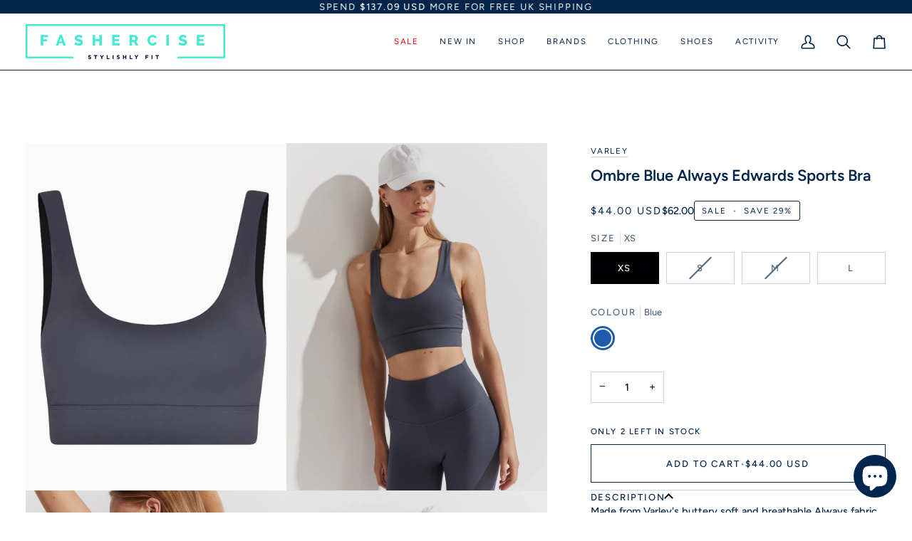

--- FILE ---
content_type: text/html; charset=utf-8
request_url: https://fashercise.com/en-us/products/ombre-blue-always-edwards-sports-bra
body_size: 57319
content:
<!doctype html>




<html class="no-js" lang="en" ><head>
  <meta charset="utf-8">
  <meta http-equiv="X-UA-Compatible" content="IE=edge,chrome=1">
  <meta name="viewport" content="width=device-width,initial-scale=1,viewport-fit=cover">
  <meta name="theme-color" content="#70f5d8"><link rel="canonical" href="https://fashercise.com/en-us/products/ombre-blue-always-edwards-sports-bra"><!-- ======================= Pipeline Theme V8.0.0 ========================= -->

  <!-- Preloading ================================================================== -->

  <link rel="preconnect" href="https://fonts.shopify.com" crossorigin><link rel="preload" href="//fashercise.com/cdn/fonts/figtree/figtree_n5.3b6b7df38aa5986536945796e1f947445832047c.woff2" as="font" type="font/woff2" crossorigin><link rel="preload" href="//fashercise.com/cdn/fonts/figtree/figtree_n6.9d1ea52bb49a0a86cfd1b0383d00f83d3fcc14de.woff2" as="font" type="font/woff2" crossorigin><link rel="preload" href="//fashercise.com/cdn/fonts/figtree/figtree_n4.3c0838aba1701047e60be6a99a1b0a40ce9b8419.woff2" as="font" type="font/woff2" crossorigin><!-- Title and description ================================================ --><link rel="shortcut icon" href="//fashercise.com/cdn/shop/files/FAVICON2_32x32.jpg?v=1614297095" type="image/png">
  <title>
    

    Ombre Blue Always Edwards Sports Bra
&ndash; Fashercise

  </title><meta name="description" content="Made from Varley&#39;s buttery soft and breathable Always fabric, which is produced with recycled fibres. This gorgeous blue colourway is chic and timeless, perfect to team with your everyday wardrobe or with the matching leggings. Ideal for low to medium impact activities such as Pilates, yoga, and barre. Team with the ma">
  <!-- /snippets/social-meta-tags.liquid --><meta property="og:site_name" content="Fashercise">
<meta property="og:url" content="https://fashercise.com/en-us/products/ombre-blue-always-edwards-sports-bra">
<meta property="og:title" content="Ombre Blue Always Edwards Sports Bra">
<meta property="og:type" content="product">
<meta property="og:description" content="Made from Varley&#39;s buttery soft and breathable Always fabric, which is produced with recycled fibres. This gorgeous blue colourway is chic and timeless, perfect to team with your everyday wardrobe or with the matching leggings. Ideal for low to medium impact activities such as Pilates, yoga, and barre. Team with the ma"><meta property="og:price:amount" content="44.00">
  <meta property="og:price:currency" content="GBP">
      <meta property="og:image" content="http://fashercise.com/cdn/shop/products/VarleyAlwaysEdwardsBraOmbreBlue.jpg?v=1654592062">
      <meta property="og:image:secure_url" content="https://fashercise.com/cdn/shop/products/VarleyAlwaysEdwardsBraOmbreBlue.jpg?v=1654592062">
      <meta property="og:image:height" content="1600">
      <meta property="og:image:width" content="1200">
      <meta property="og:image" content="http://fashercise.com/cdn/shop/products/VarleyAlwaysEdwardsBraOmbreBlue2.webp?v=1654592062">
      <meta property="og:image:secure_url" content="https://fashercise.com/cdn/shop/products/VarleyAlwaysEdwardsBraOmbreBlue2.webp?v=1654592062">
      <meta property="og:image:height" content="1365">
      <meta property="og:image:width" content="1024">
      <meta property="og:image" content="http://fashercise.com/cdn/shop/products/VarleyAlwaysEdwardsBraOmbreBlue3.webp?v=1654592062">
      <meta property="og:image:secure_url" content="https://fashercise.com/cdn/shop/products/VarleyAlwaysEdwardsBraOmbreBlue3.webp?v=1654592062">
      <meta property="og:image:height" content="1365">
      <meta property="og:image:width" content="1024">
<!-- CSS ================================================================== -->

  <link href="//fashercise.com/cdn/shop/t/50/assets/font-settings.css?v=9460030439065855241759344886" rel="stylesheet" type="text/css" media="all" />

  <!-- /snippets/css-variables.liquid -->


<style data-shopify>

:root {
/* ================ Layout Variables ================ */






--LAYOUT-WIDTH: 1450px;
--LAYOUT-GUTTER: 20px;
--LAYOUT-GUTTER-OFFSET: -20px;
--NAV-GUTTER: 15px;
--LAYOUT-OUTER: 36px;

/* ================ Product video ================ */

--COLOR-VIDEO-BG: #f2f2f2;


/* ================ Color Variables ================ */

/* === Backgrounds ===*/
--COLOR-BG: #ffffff;
--COLOR-BG-ACCENT: #efefef;

/* === Text colors ===*/
--COLOR-TEXT-DARK: #000102;
--COLOR-TEXT: #03244b;
--COLOR-TEXT-LIGHT: #4f6681;

/* === Bright color ===*/
--COLOR-PRIMARY: #03244b;
--COLOR-PRIMARY-HOVER: #000102;
--COLOR-PRIMARY-FADE: rgba(3, 36, 75, 0.05);
--COLOR-PRIMARY-FADE-HOVER: rgba(3, 36, 75, 0.1);--COLOR-PRIMARY-OPPOSITE: #ffffff;

/* === Secondary/link Color ===*/
--COLOR-SECONDARY: #70f5d8;
--COLOR-SECONDARY-HOVER: #1affcd;
--COLOR-SECONDARY-FADE: rgba(112, 245, 216, 0.05);
--COLOR-SECONDARY-FADE-HOVER: rgba(112, 245, 216, 0.1);--COLOR-SECONDARY-OPPOSITE: #000000;

/* === Shades of grey ===*/
--COLOR-A5:  rgba(3, 36, 75, 0.05);
--COLOR-A10: rgba(3, 36, 75, 0.1);
--COLOR-A20: rgba(3, 36, 75, 0.2);
--COLOR-A35: rgba(3, 36, 75, 0.35);
--COLOR-A50: rgba(3, 36, 75, 0.5);
--COLOR-A80: rgba(3, 36, 75, 0.8);
--COLOR-A90: rgba(3, 36, 75, 0.9);
--COLOR-A95: rgba(3, 36, 75, 0.95);


/* ================ Inverted Color Variables ================ */

--INVERSE-BG: #03244b;
--INVERSE-BG-ACCENT: #03244b;

/* === Text colors ===*/
--INVERSE-TEXT-DARK: #ffffff;
--INVERSE-TEXT: #ffffff;
--INVERSE-TEXT-LIGHT: #b3bdc9;

/* === Bright color ===*/
--INVERSE-PRIMARY: #70f5d8;
--INVERSE-PRIMARY-HOVER: #1affcd;
--INVERSE-PRIMARY-FADE: rgba(112, 245, 216, 0.05);
--INVERSE-PRIMARY-FADE-HOVER: rgba(112, 245, 216, 0.1);--INVERSE-PRIMARY-OPPOSITE: #000000;


/* === Second Color ===*/
--INVERSE-SECONDARY: #dff3fd;
--INVERSE-SECONDARY-HOVER: #91dbff;
--INVERSE-SECONDARY-FADE: rgba(223, 243, 253, 0.05);
--INVERSE-SECONDARY-FADE-HOVER: rgba(223, 243, 253, 0.1);--INVERSE-SECONDARY-OPPOSITE: #000000;


/* === Shades of grey ===*/
--INVERSE-A5:  rgba(255, 255, 255, 0.05);
--INVERSE-A10: rgba(255, 255, 255, 0.1);
--INVERSE-A20: rgba(255, 255, 255, 0.2);
--INVERSE-A35: rgba(255, 255, 255, 0.3);
--INVERSE-A80: rgba(255, 255, 255, 0.8);
--INVERSE-A90: rgba(255, 255, 255, 0.9);
--INVERSE-A95: rgba(255, 255, 255, 0.95);


/* ================ Bright Color Variables ================ */

--BRIGHT-BG: #e7caac;
--BRIGHT-BG-ACCENT: #ff4b00;

/* === Text colors ===*/
--BRIGHT-TEXT-DARK: #a1a1a1;
--BRIGHT-TEXT: #616161;
--BRIGHT-TEXT-LIGHT: #898178;

/* === Bright color ===*/
--BRIGHT-PRIMARY: #ff4b00;
--BRIGHT-PRIMARY-HOVER: #b33500;
--BRIGHT-PRIMARY-FADE: rgba(255, 75, 0, 0.05);
--BRIGHT-PRIMARY-FADE-HOVER: rgba(255, 75, 0, 0.1);--BRIGHT-PRIMARY-OPPOSITE: #000000;


/* === Second Color ===*/
--BRIGHT-SECONDARY: #70f5d8;
--BRIGHT-SECONDARY-HOVER: #1affcd;
--BRIGHT-SECONDARY-FADE: rgba(112, 245, 216, 0.05);
--BRIGHT-SECONDARY-FADE-HOVER: rgba(112, 245, 216, 0.1);--BRIGHT-SECONDARY-OPPOSITE: #000000;


/* === Shades of grey ===*/
--BRIGHT-A5:  rgba(97, 97, 97, 0.05);
--BRIGHT-A10: rgba(97, 97, 97, 0.1);
--BRIGHT-A20: rgba(97, 97, 97, 0.2);
--BRIGHT-A35: rgba(97, 97, 97, 0.3);
--BRIGHT-A80: rgba(97, 97, 97, 0.8);
--BRIGHT-A90: rgba(97, 97, 97, 0.9);
--BRIGHT-A95: rgba(97, 97, 97, 0.95);


/* === Account Bar ===*/
--COLOR-ANNOUNCEMENT-BG: #03244b;
--COLOR-ANNOUNCEMENT-TEXT: #ffffff;

/* === Nav and dropdown link background ===*/
--COLOR-NAV: #ffffff;
--COLOR-NAV-TEXT: #03244b;
--COLOR-NAV-TEXT-DARK: #000102;
--COLOR-NAV-TEXT-LIGHT: #4f6681;
--COLOR-NAV-BORDER: #03244b;
--COLOR-NAV-A10: rgba(3, 36, 75, 0.1);
--COLOR-NAV-A50: rgba(3, 36, 75, 0.5);
--COLOR-HIGHLIGHT-LINK: #ff0000;

/* === Site Footer ===*/
--COLOR-FOOTER-BG: #03244b;
--COLOR-FOOTER-TEXT: #ffffff;
--COLOR-FOOTER-A5: rgba(255, 255, 255, 0.05);
--COLOR-FOOTER-A15: rgba(255, 255, 255, 0.15);
--COLOR-FOOTER-A90: rgba(255, 255, 255, 0.9);

/* === Sub-Footer ===*/
--COLOR-SUB-FOOTER-BG: #03244b;
--COLOR-SUB-FOOTER-TEXT: #ffffff;
--COLOR-SUB-FOOTER-A5: rgba(255, 255, 255, 0.05);
--COLOR-SUB-FOOTER-A15: rgba(255, 255, 255, 0.15);
--COLOR-SUB-FOOTER-A90: rgba(255, 255, 255, 0.9);

/* === Products ===*/
--PRODUCT-GRID-ASPECT-RATIO: 70.0%;

/* === Product badges ===*/
--COLOR-BADGE: #ffffff;
--COLOR-BADGE-TEXT: #03244b;
--COLOR-BADGE-TEXT-DARK: #000102;
--COLOR-BADGE-TEXT-HOVER: #064795;
--COLOR-BADGE-HAIRLINE: #f2f4f6;

/* === Product item slider ===*/--COLOR-PRODUCT-SLIDER: #ffffff;--COLOR-PRODUCT-SLIDER-OPPOSITE: rgba(13, 13, 13, 0.06);/* === disabled form colors ===*/
--COLOR-DISABLED-BG: #e6e9ed;
--COLOR-DISABLED-TEXT: #a7b2c0;

--INVERSE-DISABLED-BG: #1c3a5d;
--INVERSE-DISABLED-TEXT: #5b718a;


/* === Tailwind RGBA Palette ===*/
--RGB-CANVAS: 255 255 255;
--RGB-CONTENT: 3 36 75;
--RGB-PRIMARY: 3 36 75;
--RGB-SECONDARY: 112 245 216;

--RGB-DARK-CANVAS: 3 36 75;
--RGB-DARK-CONTENT: 255 255 255;
--RGB-DARK-PRIMARY: 112 245 216;
--RGB-DARK-SECONDARY: 223 243 253;

--RGB-BRIGHT-CANVAS: 231 202 172;
--RGB-BRIGHT-CONTENT: 97 97 97;
--RGB-BRIGHT-PRIMARY: 255 75 0;
--RGB-BRIGHT-SECONDARY: 112 245 216;

--RGB-PRIMARY-CONTRAST: 255 255 255;
--RGB-SECONDARY-CONTRAST: 0 0 0;

--RGB-DARK-PRIMARY-CONTRAST: 0 0 0;
--RGB-DARK-SECONDARY-CONTRAST: 0 0 0;

--RGB-BRIGHT-PRIMARY-CONTRAST: 0 0 0;
--RGB-BRIGHT-SECONDARY-CONTRAST: 0 0 0;


/* === Button Radius === */
--BUTTON-RADIUS: 0px;


/* === Icon Stroke Width === */
--ICON-STROKE-WIDTH: 2px;


/* ================ Typography ================ */

--FONT-STACK-BODY: Figtree, sans-serif;
--FONT-STYLE-BODY: normal;
--FONT-WEIGHT-BODY: 500;
--FONT-WEIGHT-BODY-BOLD: 600;
--FONT-ADJUST-BODY: 1.0;

  --FONT-BODY-TRANSFORM: none;
  --FONT-BODY-LETTER-SPACING: normal;


--FONT-STACK-HEADING: Figtree, sans-serif;
--FONT-STYLE-HEADING: normal;
--FONT-WEIGHT-HEADING: 600;
--FONT-WEIGHT-HEADING-BOLD: 700;
--FONT-ADJUST-HEADING: 1.0;

  --FONT-HEADING-TRANSFORM: none;
  --FONT-HEADING-LETTER-SPACING: normal;


--FONT-STACK-ACCENT: Figtree, sans-serif;
--FONT-STYLE-ACCENT: normal;
--FONT-WEIGHT-ACCENT: 400;
--FONT-WEIGHT-ACCENT-BOLD: 500;
--FONT-ADJUST-ACCENT: 1.0;

  --FONT-ACCENT-TRANSFORM: uppercase;
  --FONT-ACCENT-LETTER-SPACING: 0.14em;

--TYPE-STACK-NAV: Figtree, sans-serif;
--TYPE-STYLE-NAV: normal;
--TYPE-ADJUST-NAV: 1.0;
--TYPE-WEIGHT-NAV: 400;

  --FONT-NAV-TRANSFORM: uppercase;
  --FONT-NAV-LETTER-SPACING: 0.14em;

--TYPE-STACK-BUTTON: Figtree, sans-serif;
--TYPE-STYLE-BUTTON: normal;
--TYPE-ADJUST-BUTTON: 1.0;
--TYPE-WEIGHT-BUTTON: 500;

  --FONT-BUTTON-TRANSFORM: uppercase;
  --FONT-BUTTON-LETTER-SPACING: 0.14em;

--TYPE-STACK-KICKER: Figtree, sans-serif;
--TYPE-STYLE-KICKER: normal;
--TYPE-ADJUST-KICKER: 1.0;
--TYPE-WEIGHT-KICKER: 500;

  --FONT-KICKER-TRANSFORM: uppercase;
  --FONT-KICKER-LETTER-SPACING: 0.14em;



--ICO-SELECT: url('//fashercise.com/cdn/shop/t/50/assets/ico-select.svg?v=17209987001356780361750760464');


/* ================ Photo correction ================ */
--PHOTO-CORRECTION: 98%;



}


/* ================ Typography ================ */
/* ================ type-scale.com ============ */

/* 1.16 base 13 */
:root {
 --font-1: 10px;
 --font-2: 11.3px;
 --font-3: 12px;
 --font-4: 13px;
 --font-5: 15.5px;
 --font-6: 17px;
 --font-7: 20px;
 --font-8: 23.5px;
 --font-9: 27px;
 --font-10:32px;
 --font-11:37px;
 --font-12:43px;
 --font-13:49px;
 --font-14:57px;
 --font-15:67px;
}

/* 1.175 base 13.5 */
@media only screen and (min-width: 480px) and (max-width: 1099px) {
  :root {
    --font-1: 10px;
    --font-2: 11.5px;
    --font-3: 12.5px;
    --font-4: 13.5px;
    --font-5: 16px;
    --font-6: 18px;
    --font-7: 21px;
    --font-8: 25px;
    --font-9: 29px;
    --font-10:34px;
    --font-11:40px;
    --font-12:47px;
    --font-13:56px;
    --font-14:65px;
   --font-15:77px;
  }
}
/* 1.22 base 14.5 */
@media only screen and (min-width: 1100px) {
  :root {
    --font-1: 10px;
    --font-2: 11.5px;
    --font-3: 13px;
    --font-4: 14.5px;
    --font-5: 17.5px;
    --font-6: 22px;
    --font-7: 26px;
    --font-8: 32px;
    --font-9: 39px;
    --font-10:48px;
    --font-11:58px;
    --font-12:71px;
    --font-13:87px;
    --font-14:106px;
    --font-15:129px;
 }
}


</style>


  <link href="//fashercise.com/cdn/shop/t/50/assets/theme.css?v=43311470387833452871750760438" rel="stylesheet" type="text/css" media="all" />

  <script>
    document.documentElement.className = document.documentElement.className.replace('no-js', 'js');

    
      document.documentElement.classList.add('aos-initialized');let root = '/en-us';
    if (root[root.length - 1] !== '/') {
      root = `${root}/`;
    }
    var theme = {
      routes: {
        root_url: root,
        cart: '/en-us/cart',
        cart_add_url: '/en-us/cart/add',
        product_recommendations_url: '/en-us/recommendations/products',
        account_addresses_url: '/en-us/account/addresses',
        predictive_search_url: '/en-us/search/suggest'
      },
      state: {
        cartOpen: null,
      },
      sizes: {
        small: 480,
        medium: 768,
        large: 1100,
        widescreen: 1400
      },
      assets: {
        photoswipe: '//fashercise.com/cdn/shop/t/50/assets/photoswipe.js?v=169308975333299535361750760438',
        smoothscroll: '//fashercise.com/cdn/shop/t/50/assets/smoothscroll.js?v=37906625415260927261750760438',
        swatches: '//fashercise.com/cdn/shop/t/50/assets/swatches.json?v=116418952068906547231750929298',
        noImage: '//fashercise.com/cdn/shopifycloud/storefront/assets/no-image-2048-a2addb12.gif',
        
        
        base: '//fashercise.com/cdn/shop/t/50/assets/'
        
      },
      strings: {
        swatchesKey: "Color, Colour",
        addToCart: "Add to Cart",
        estimateShipping: "Estimate shipping",
        noShippingAvailable: "We do not ship to this destination.",
        free: "Free",
        from: "From",
        preOrder: "Pre-order",
        soldOut: "Sold Out",
        sale: "Sale",
        subscription: "Subscription",
        unavailable: "Unavailable",
        unitPrice: "Unit price",
        unitPriceSeparator: "per",
        stockout: "All available stock is in cart",
        products: "Products",
        pages: "Pages",
        collections: "Collections",
        resultsFor: "Results for",
        noResultsFor: "No results for",
        articles: "Articles",
        successMessage: "Link copied to clipboard",
      },
      settings: {
        badge_sale_type: "percentage",
        animate_hover: true,
        animate_scroll: true,
        show_locale_desktop: null,
        show_locale_mobile: null,
        show_currency_desktop: null,
        show_currency_mobile: null,
        currency_select_type: "country",
        currency_code_enable: true,
        cycle_images_hover_delay: 1.5
      },
      info: {
        name: 'pipeline'
      },
      version: '8.0.0',
      moneyFormat: "${{amount}}",
      shopCurrency: "GBP",
      currencyCode: "USD"
    }
    let windowInnerHeight = window.innerHeight;
    document.documentElement.style.setProperty('--full-screen', `${windowInnerHeight}px`);
    document.documentElement.style.setProperty('--three-quarters', `${windowInnerHeight * 0.75}px`);
    document.documentElement.style.setProperty('--two-thirds', `${windowInnerHeight * 0.66}px`);
    document.documentElement.style.setProperty('--one-half', `${windowInnerHeight * 0.5}px`);
    document.documentElement.style.setProperty('--one-third', `${windowInnerHeight * 0.33}px`);
    document.documentElement.style.setProperty('--one-fifth', `${windowInnerHeight * 0.2}px`);

    window.isRTL = document.documentElement.getAttribute('dir') === 'rtl';
  </script><!-- Theme Javascript ============================================================== -->
  <script src="//fashercise.com/cdn/shop/t/50/assets/vendor.js?v=69555399850987115801750760438" defer="defer"></script>
  <script src="//fashercise.com/cdn/shop/t/50/assets/theme.js?v=19015507345588874981750760438" defer="defer"></script>

  <script>
    (function () {
      function onPageShowEvents() {
        if ('requestIdleCallback' in window) {
          requestIdleCallback(initCartEvent, { timeout: 500 })
        } else {
          initCartEvent()
        }
        function initCartEvent(){
          window.fetch(window.theme.routes.cart + '.js')
          .then((response) => {
            if(!response.ok){
              throw {status: response.statusText};
            }
            return response.json();
          })
          .then((response) => {
            document.dispatchEvent(new CustomEvent('theme:cart:change', {
              detail: {
                cart: response,
              },
              bubbles: true,
            }));
            return response;
          })
          .catch((e) => {
            console.error(e);
          });
        }
      };
      window.onpageshow = onPageShowEvents;
    })();
  </script>

  <script type="text/javascript">
    if (window.MSInputMethodContext && document.documentMode) {
      var scripts = document.getElementsByTagName('script')[0];
      var polyfill = document.createElement("script");
      polyfill.defer = true;
      polyfill.src = "//fashercise.com/cdn/shop/t/50/assets/ie11.js?v=144489047535103983231750760438";

      scripts.parentNode.insertBefore(polyfill, scripts);
    }
  </script>

  <!-- Shopify app scripts =========================================================== -->
  <script>window.performance && window.performance.mark && window.performance.mark('shopify.content_for_header.start');</script><meta name="google-site-verification" content="OksQxpvFZajYCOUqvCRt52rlXwHPaQz9evChazd6sNw">
<meta name="facebook-domain-verification" content="j8ewwumwzlpmf50ljzvw7no83pqzca">
<meta name="facebook-domain-verification" content="kt2ocy3vtax3a490dlledk5bueil2x">
<meta id="shopify-digital-wallet" name="shopify-digital-wallet" content="/18531375/digital_wallets/dialog">
<meta name="shopify-checkout-api-token" content="c9772c910465ff5bf4adef87c05fdc1d">
<link rel="alternate" hreflang="x-default" href="https://fashercise.com/products/ombre-blue-always-edwards-sports-bra">
<link rel="alternate" hreflang="en" href="https://fashercise.com/products/ombre-blue-always-edwards-sports-bra">
<link rel="alternate" hreflang="en-US" href="https://fashercise.com/en-us/products/ombre-blue-always-edwards-sports-bra">
<link rel="alternate" hreflang="en-AU" href="https://fashercise.com/en-au/products/ombre-blue-always-edwards-sports-bra">
<link rel="alternate" type="application/json+oembed" href="https://fashercise.com/en-us/products/ombre-blue-always-edwards-sports-bra.oembed">
<script async="async" src="/checkouts/internal/preloads.js?locale=en-US"></script>
<link rel="preconnect" href="https://shop.app" crossorigin="anonymous">
<script async="async" src="https://shop.app/checkouts/internal/preloads.js?locale=en-US&shop_id=18531375" crossorigin="anonymous"></script>
<script id="apple-pay-shop-capabilities" type="application/json">{"shopId":18531375,"countryCode":"GB","currencyCode":"USD","merchantCapabilities":["supports3DS"],"merchantId":"gid:\/\/shopify\/Shop\/18531375","merchantName":"Fashercise","requiredBillingContactFields":["postalAddress","email","phone"],"requiredShippingContactFields":["postalAddress","email","phone"],"shippingType":"shipping","supportedNetworks":["visa","maestro","masterCard","amex"],"total":{"type":"pending","label":"Fashercise","amount":"1.00"},"shopifyPaymentsEnabled":true,"supportsSubscriptions":true}</script>
<script id="shopify-features" type="application/json">{"accessToken":"c9772c910465ff5bf4adef87c05fdc1d","betas":["rich-media-storefront-analytics"],"domain":"fashercise.com","predictiveSearch":true,"shopId":18531375,"locale":"en"}</script>
<script>var Shopify = Shopify || {};
Shopify.shop = "fashercise.myshopify.com";
Shopify.locale = "en";
Shopify.currency = {"active":"USD","rate":"1.3709106"};
Shopify.country = "US";
Shopify.theme = {"name":"June 26 Update","id":181512438143,"schema_name":"Pipeline","schema_version":"8.0.0","theme_store_id":739,"role":"main"};
Shopify.theme.handle = "null";
Shopify.theme.style = {"id":null,"handle":null};
Shopify.cdnHost = "fashercise.com/cdn";
Shopify.routes = Shopify.routes || {};
Shopify.routes.root = "/en-us/";</script>
<script type="module">!function(o){(o.Shopify=o.Shopify||{}).modules=!0}(window);</script>
<script>!function(o){function n(){var o=[];function n(){o.push(Array.prototype.slice.apply(arguments))}return n.q=o,n}var t=o.Shopify=o.Shopify||{};t.loadFeatures=n(),t.autoloadFeatures=n()}(window);</script>
<script>
  window.ShopifyPay = window.ShopifyPay || {};
  window.ShopifyPay.apiHost = "shop.app\/pay";
  window.ShopifyPay.redirectState = null;
</script>
<script id="shop-js-analytics" type="application/json">{"pageType":"product"}</script>
<script defer="defer" async type="module" src="//fashercise.com/cdn/shopifycloud/shop-js/modules/v2/client.init-shop-cart-sync_BdyHc3Nr.en.esm.js"></script>
<script defer="defer" async type="module" src="//fashercise.com/cdn/shopifycloud/shop-js/modules/v2/chunk.common_Daul8nwZ.esm.js"></script>
<script type="module">
  await import("//fashercise.com/cdn/shopifycloud/shop-js/modules/v2/client.init-shop-cart-sync_BdyHc3Nr.en.esm.js");
await import("//fashercise.com/cdn/shopifycloud/shop-js/modules/v2/chunk.common_Daul8nwZ.esm.js");

  window.Shopify.SignInWithShop?.initShopCartSync?.({"fedCMEnabled":true,"windoidEnabled":true});

</script>
<script>
  window.Shopify = window.Shopify || {};
  if (!window.Shopify.featureAssets) window.Shopify.featureAssets = {};
  window.Shopify.featureAssets['shop-js'] = {"shop-cart-sync":["modules/v2/client.shop-cart-sync_QYOiDySF.en.esm.js","modules/v2/chunk.common_Daul8nwZ.esm.js"],"init-fed-cm":["modules/v2/client.init-fed-cm_DchLp9rc.en.esm.js","modules/v2/chunk.common_Daul8nwZ.esm.js"],"shop-button":["modules/v2/client.shop-button_OV7bAJc5.en.esm.js","modules/v2/chunk.common_Daul8nwZ.esm.js"],"init-windoid":["modules/v2/client.init-windoid_DwxFKQ8e.en.esm.js","modules/v2/chunk.common_Daul8nwZ.esm.js"],"shop-cash-offers":["modules/v2/client.shop-cash-offers_DWtL6Bq3.en.esm.js","modules/v2/chunk.common_Daul8nwZ.esm.js","modules/v2/chunk.modal_CQq8HTM6.esm.js"],"shop-toast-manager":["modules/v2/client.shop-toast-manager_CX9r1SjA.en.esm.js","modules/v2/chunk.common_Daul8nwZ.esm.js"],"init-shop-email-lookup-coordinator":["modules/v2/client.init-shop-email-lookup-coordinator_UhKnw74l.en.esm.js","modules/v2/chunk.common_Daul8nwZ.esm.js"],"pay-button":["modules/v2/client.pay-button_DzxNnLDY.en.esm.js","modules/v2/chunk.common_Daul8nwZ.esm.js"],"avatar":["modules/v2/client.avatar_BTnouDA3.en.esm.js"],"init-shop-cart-sync":["modules/v2/client.init-shop-cart-sync_BdyHc3Nr.en.esm.js","modules/v2/chunk.common_Daul8nwZ.esm.js"],"shop-login-button":["modules/v2/client.shop-login-button_D8B466_1.en.esm.js","modules/v2/chunk.common_Daul8nwZ.esm.js","modules/v2/chunk.modal_CQq8HTM6.esm.js"],"init-customer-accounts-sign-up":["modules/v2/client.init-customer-accounts-sign-up_C8fpPm4i.en.esm.js","modules/v2/client.shop-login-button_D8B466_1.en.esm.js","modules/v2/chunk.common_Daul8nwZ.esm.js","modules/v2/chunk.modal_CQq8HTM6.esm.js"],"init-shop-for-new-customer-accounts":["modules/v2/client.init-shop-for-new-customer-accounts_CVTO0Ztu.en.esm.js","modules/v2/client.shop-login-button_D8B466_1.en.esm.js","modules/v2/chunk.common_Daul8nwZ.esm.js","modules/v2/chunk.modal_CQq8HTM6.esm.js"],"init-customer-accounts":["modules/v2/client.init-customer-accounts_dRgKMfrE.en.esm.js","modules/v2/client.shop-login-button_D8B466_1.en.esm.js","modules/v2/chunk.common_Daul8nwZ.esm.js","modules/v2/chunk.modal_CQq8HTM6.esm.js"],"shop-follow-button":["modules/v2/client.shop-follow-button_CkZpjEct.en.esm.js","modules/v2/chunk.common_Daul8nwZ.esm.js","modules/v2/chunk.modal_CQq8HTM6.esm.js"],"lead-capture":["modules/v2/client.lead-capture_BntHBhfp.en.esm.js","modules/v2/chunk.common_Daul8nwZ.esm.js","modules/v2/chunk.modal_CQq8HTM6.esm.js"],"checkout-modal":["modules/v2/client.checkout-modal_CfxcYbTm.en.esm.js","modules/v2/chunk.common_Daul8nwZ.esm.js","modules/v2/chunk.modal_CQq8HTM6.esm.js"],"shop-login":["modules/v2/client.shop-login_Da4GZ2H6.en.esm.js","modules/v2/chunk.common_Daul8nwZ.esm.js","modules/v2/chunk.modal_CQq8HTM6.esm.js"],"payment-terms":["modules/v2/client.payment-terms_MV4M3zvL.en.esm.js","modules/v2/chunk.common_Daul8nwZ.esm.js","modules/v2/chunk.modal_CQq8HTM6.esm.js"]};
</script>
<script>(function() {
  var isLoaded = false;
  function asyncLoad() {
    if (isLoaded) return;
    isLoaded = true;
    var urls = ["https:\/\/cookie-bar.salessquad.co.uk\/scripts\/fcb_291590524edebb13195989b0306d32a1.js?shop=fashercise.myshopify.com","https:\/\/cdn.one.store\/javascript\/dist\/1.0\/jcr-widget.js?account_id=shopify:fashercise.myshopify.com\u0026shop=fashercise.myshopify.com","https:\/\/js.smile.io\/v1\/smile-shopify.js?shop=fashercise.myshopify.com","https:\/\/cdn-loyalty.yotpo.com\/loader\/o0Mt8DRNnDLXeY1QYMWzNQ.js?shop=fashercise.myshopify.com","https:\/\/shopifyapp.what3words.com\/js\/w3w.js?shop=fashercise.myshopify.com","\/\/cdn.shopify.com\/s\/files\/1\/0875\/2064\/files\/easysale-countdown-timer-1.0.0.min.js?shop=fashercise.myshopify.com","https:\/\/static.ablestar.app\/link-manager\/404-tracker\/18531375\/e209ebad-796b-413c-9240-9f9e36fb6c12.js?shop=fashercise.myshopify.com"];
    for (var i = 0; i < urls.length; i++) {
      var s = document.createElement('script');
      s.type = 'text/javascript';
      s.async = true;
      s.src = urls[i];
      var x = document.getElementsByTagName('script')[0];
      x.parentNode.insertBefore(s, x);
    }
  };
  if(window.attachEvent) {
    window.attachEvent('onload', asyncLoad);
  } else {
    window.addEventListener('load', asyncLoad, false);
  }
})();</script>
<script id="__st">var __st={"a":18531375,"offset":0,"reqid":"15ad1fe3-e043-4c49-a363-9686a746e9b1-1768955238","pageurl":"fashercise.com\/en-us\/products\/ombre-blue-always-edwards-sports-bra","u":"ca5d5158dc44","p":"product","rtyp":"product","rid":6683933507717};</script>
<script>window.ShopifyPaypalV4VisibilityTracking = true;</script>
<script id="captcha-bootstrap">!function(){'use strict';const t='contact',e='account',n='new_comment',o=[[t,t],['blogs',n],['comments',n],[t,'customer']],c=[[e,'customer_login'],[e,'guest_login'],[e,'recover_customer_password'],[e,'create_customer']],r=t=>t.map((([t,e])=>`form[action*='/${t}']:not([data-nocaptcha='true']) input[name='form_type'][value='${e}']`)).join(','),a=t=>()=>t?[...document.querySelectorAll(t)].map((t=>t.form)):[];function s(){const t=[...o],e=r(t);return a(e)}const i='password',u='form_key',d=['recaptcha-v3-token','g-recaptcha-response','h-captcha-response',i],f=()=>{try{return window.sessionStorage}catch{return}},m='__shopify_v',_=t=>t.elements[u];function p(t,e,n=!1){try{const o=window.sessionStorage,c=JSON.parse(o.getItem(e)),{data:r}=function(t){const{data:e,action:n}=t;return t[m]||n?{data:e,action:n}:{data:t,action:n}}(c);for(const[e,n]of Object.entries(r))t.elements[e]&&(t.elements[e].value=n);n&&o.removeItem(e)}catch(o){console.error('form repopulation failed',{error:o})}}const l='form_type',E='cptcha';function T(t){t.dataset[E]=!0}const w=window,h=w.document,L='Shopify',v='ce_forms',y='captcha';let A=!1;((t,e)=>{const n=(g='f06e6c50-85a8-45c8-87d0-21a2b65856fe',I='https://cdn.shopify.com/shopifycloud/storefront-forms-hcaptcha/ce_storefront_forms_captcha_hcaptcha.v1.5.2.iife.js',D={infoText:'Protected by hCaptcha',privacyText:'Privacy',termsText:'Terms'},(t,e,n)=>{const o=w[L][v],c=o.bindForm;if(c)return c(t,g,e,D).then(n);var r;o.q.push([[t,g,e,D],n]),r=I,A||(h.body.append(Object.assign(h.createElement('script'),{id:'captcha-provider',async:!0,src:r})),A=!0)});var g,I,D;w[L]=w[L]||{},w[L][v]=w[L][v]||{},w[L][v].q=[],w[L][y]=w[L][y]||{},w[L][y].protect=function(t,e){n(t,void 0,e),T(t)},Object.freeze(w[L][y]),function(t,e,n,w,h,L){const[v,y,A,g]=function(t,e,n){const i=e?o:[],u=t?c:[],d=[...i,...u],f=r(d),m=r(i),_=r(d.filter((([t,e])=>n.includes(e))));return[a(f),a(m),a(_),s()]}(w,h,L),I=t=>{const e=t.target;return e instanceof HTMLFormElement?e:e&&e.form},D=t=>v().includes(t);t.addEventListener('submit',(t=>{const e=I(t);if(!e)return;const n=D(e)&&!e.dataset.hcaptchaBound&&!e.dataset.recaptchaBound,o=_(e),c=g().includes(e)&&(!o||!o.value);(n||c)&&t.preventDefault(),c&&!n&&(function(t){try{if(!f())return;!function(t){const e=f();if(!e)return;const n=_(t);if(!n)return;const o=n.value;o&&e.removeItem(o)}(t);const e=Array.from(Array(32),(()=>Math.random().toString(36)[2])).join('');!function(t,e){_(t)||t.append(Object.assign(document.createElement('input'),{type:'hidden',name:u})),t.elements[u].value=e}(t,e),function(t,e){const n=f();if(!n)return;const o=[...t.querySelectorAll(`input[type='${i}']`)].map((({name:t})=>t)),c=[...d,...o],r={};for(const[a,s]of new FormData(t).entries())c.includes(a)||(r[a]=s);n.setItem(e,JSON.stringify({[m]:1,action:t.action,data:r}))}(t,e)}catch(e){console.error('failed to persist form',e)}}(e),e.submit())}));const S=(t,e)=>{t&&!t.dataset[E]&&(n(t,e.some((e=>e===t))),T(t))};for(const o of['focusin','change'])t.addEventListener(o,(t=>{const e=I(t);D(e)&&S(e,y())}));const B=e.get('form_key'),M=e.get(l),P=B&&M;t.addEventListener('DOMContentLoaded',(()=>{const t=y();if(P)for(const e of t)e.elements[l].value===M&&p(e,B);[...new Set([...A(),...v().filter((t=>'true'===t.dataset.shopifyCaptcha))])].forEach((e=>S(e,t)))}))}(h,new URLSearchParams(w.location.search),n,t,e,['guest_login'])})(!0,!0)}();</script>
<script integrity="sha256-4kQ18oKyAcykRKYeNunJcIwy7WH5gtpwJnB7kiuLZ1E=" data-source-attribution="shopify.loadfeatures" defer="defer" src="//fashercise.com/cdn/shopifycloud/storefront/assets/storefront/load_feature-a0a9edcb.js" crossorigin="anonymous"></script>
<script crossorigin="anonymous" defer="defer" src="//fashercise.com/cdn/shopifycloud/storefront/assets/shopify_pay/storefront-65b4c6d7.js?v=20250812"></script>
<script data-source-attribution="shopify.dynamic_checkout.dynamic.init">var Shopify=Shopify||{};Shopify.PaymentButton=Shopify.PaymentButton||{isStorefrontPortableWallets:!0,init:function(){window.Shopify.PaymentButton.init=function(){};var t=document.createElement("script");t.src="https://fashercise.com/cdn/shopifycloud/portable-wallets/latest/portable-wallets.en.js",t.type="module",document.head.appendChild(t)}};
</script>
<script data-source-attribution="shopify.dynamic_checkout.buyer_consent">
  function portableWalletsHideBuyerConsent(e){var t=document.getElementById("shopify-buyer-consent"),n=document.getElementById("shopify-subscription-policy-button");t&&n&&(t.classList.add("hidden"),t.setAttribute("aria-hidden","true"),n.removeEventListener("click",e))}function portableWalletsShowBuyerConsent(e){var t=document.getElementById("shopify-buyer-consent"),n=document.getElementById("shopify-subscription-policy-button");t&&n&&(t.classList.remove("hidden"),t.removeAttribute("aria-hidden"),n.addEventListener("click",e))}window.Shopify?.PaymentButton&&(window.Shopify.PaymentButton.hideBuyerConsent=portableWalletsHideBuyerConsent,window.Shopify.PaymentButton.showBuyerConsent=portableWalletsShowBuyerConsent);
</script>
<script data-source-attribution="shopify.dynamic_checkout.cart.bootstrap">document.addEventListener("DOMContentLoaded",(function(){function t(){return document.querySelector("shopify-accelerated-checkout-cart, shopify-accelerated-checkout")}if(t())Shopify.PaymentButton.init();else{new MutationObserver((function(e,n){t()&&(Shopify.PaymentButton.init(),n.disconnect())})).observe(document.body,{childList:!0,subtree:!0})}}));
</script>
<script id='scb4127' type='text/javascript' async='' src='https://fashercise.com/cdn/shopifycloud/privacy-banner/storefront-banner.js'></script><link id="shopify-accelerated-checkout-styles" rel="stylesheet" media="screen" href="https://fashercise.com/cdn/shopifycloud/portable-wallets/latest/accelerated-checkout-backwards-compat.css" crossorigin="anonymous">
<style id="shopify-accelerated-checkout-cart">
        #shopify-buyer-consent {
  margin-top: 1em;
  display: inline-block;
  width: 100%;
}

#shopify-buyer-consent.hidden {
  display: none;
}

#shopify-subscription-policy-button {
  background: none;
  border: none;
  padding: 0;
  text-decoration: underline;
  font-size: inherit;
  cursor: pointer;
}

#shopify-subscription-policy-button::before {
  box-shadow: none;
}

      </style>

<script>window.performance && window.performance.mark && window.performance.mark('shopify.content_for_header.end');</script>
<!-- BEGIN app block: shopify://apps/personizely-a-b-testing-cro/blocks/code-snippet/7a76a5cf-d4ab-4e6e-a88e-14fd37e56de1 -->


  <script>
    window.Personizely = {
      market: 'north-america',
      moneyFormat: '${{amount}}',
      template: {
        directory: '',
        name: 'product',
        suffix: ''
      },
      currency: 'GBP',
      
      product: {
        id: 6683933507717,
        collections: [268600934533,262037078149,262037143685,193727070341,193686995077,263538638981,262081839237,264052244613,193748172933,262037438597],
        tags: ["30%","sustainable","Yoga \u0026 Pilates"]
      },
      
      
      customer: null,
      
      cart: {"note":null,"attributes":{},"original_total_price":0,"total_price":0,"total_discount":0,"total_weight":0.0,"item_count":0,"items":[],"requires_shipping":false,"currency":"USD","items_subtotal_price":0,"cart_level_discount_applications":[],"checkout_charge_amount":0},
      cartCollections: {}
    }
  </script>
  <script src="https://static.personizely.net/4e7fcd9786.js" data-em-disable type="text/javascript" async></script>



<!-- END app block --><!-- BEGIN app block: shopify://apps/klaviyo-email-marketing-sms/blocks/klaviyo-onsite-embed/2632fe16-c075-4321-a88b-50b567f42507 -->












  <script async src="https://static.klaviyo.com/onsite/js/RMTpkS/klaviyo.js?company_id=RMTpkS"></script>
  <script>!function(){if(!window.klaviyo){window._klOnsite=window._klOnsite||[];try{window.klaviyo=new Proxy({},{get:function(n,i){return"push"===i?function(){var n;(n=window._klOnsite).push.apply(n,arguments)}:function(){for(var n=arguments.length,o=new Array(n),w=0;w<n;w++)o[w]=arguments[w];var t="function"==typeof o[o.length-1]?o.pop():void 0,e=new Promise((function(n){window._klOnsite.push([i].concat(o,[function(i){t&&t(i),n(i)}]))}));return e}}})}catch(n){window.klaviyo=window.klaviyo||[],window.klaviyo.push=function(){var n;(n=window._klOnsite).push.apply(n,arguments)}}}}();</script>

  
    <script id="viewed_product">
      if (item == null) {
        var _learnq = _learnq || [];

        var MetafieldReviews = null
        var MetafieldYotpoRating = null
        var MetafieldYotpoCount = null
        var MetafieldLooxRating = null
        var MetafieldLooxCount = null
        var okendoProduct = null
        var okendoProductReviewCount = null
        var okendoProductReviewAverageValue = null
        try {
          // The following fields are used for Customer Hub recently viewed in order to add reviews.
          // This information is not part of __kla_viewed. Instead, it is part of __kla_viewed_reviewed_items
          MetafieldReviews = {"rating_count":0};
          MetafieldYotpoRating = null
          MetafieldYotpoCount = null
          MetafieldLooxRating = null
          MetafieldLooxCount = null

          okendoProduct = null
          // If the okendo metafield is not legacy, it will error, which then requires the new json formatted data
          if (okendoProduct && 'error' in okendoProduct) {
            okendoProduct = null
          }
          okendoProductReviewCount = okendoProduct ? okendoProduct.reviewCount : null
          okendoProductReviewAverageValue = okendoProduct ? okendoProduct.reviewAverageValue : null
        } catch (error) {
          console.error('Error in Klaviyo onsite reviews tracking:', error);
        }

        var item = {
          Name: "Ombre Blue Always Edwards Sports Bra",
          ProductID: 6683933507717,
          Categories: ["30% OFF","Best Sellers","Clothing","Low Impact","Medium Impact","SALE","Shop All","SUSTAINABLE","Varley","Yoga \u0026 Pilates"],
          ImageURL: "https://fashercise.com/cdn/shop/products/VarleyAlwaysEdwardsBraOmbreBlue_grande.jpg?v=1654592062",
          URL: "https://fashercise.com/en-us/products/ombre-blue-always-edwards-sports-bra",
          Brand: "Varley",
          Price: "$44.00",
          Value: "44.00",
          CompareAtPrice: "$62.00"
        };
        _learnq.push(['track', 'Viewed Product', item]);
        _learnq.push(['trackViewedItem', {
          Title: item.Name,
          ItemId: item.ProductID,
          Categories: item.Categories,
          ImageUrl: item.ImageURL,
          Url: item.URL,
          Metadata: {
            Brand: item.Brand,
            Price: item.Price,
            Value: item.Value,
            CompareAtPrice: item.CompareAtPrice
          },
          metafields:{
            reviews: MetafieldReviews,
            yotpo:{
              rating: MetafieldYotpoRating,
              count: MetafieldYotpoCount,
            },
            loox:{
              rating: MetafieldLooxRating,
              count: MetafieldLooxCount,
            },
            okendo: {
              rating: okendoProductReviewAverageValue,
              count: okendoProductReviewCount,
            }
          }
        }]);
      }
    </script>
  




  <script>
    window.klaviyoReviewsProductDesignMode = false
  </script>







<!-- END app block --><script src="https://cdn.shopify.com/extensions/e8878072-2f6b-4e89-8082-94b04320908d/inbox-1254/assets/inbox-chat-loader.js" type="text/javascript" defer="defer"></script>
<link href="https://monorail-edge.shopifysvc.com" rel="dns-prefetch">
<script>(function(){if ("sendBeacon" in navigator && "performance" in window) {try {var session_token_from_headers = performance.getEntriesByType('navigation')[0].serverTiming.find(x => x.name == '_s').description;} catch {var session_token_from_headers = undefined;}var session_cookie_matches = document.cookie.match(/_shopify_s=([^;]*)/);var session_token_from_cookie = session_cookie_matches && session_cookie_matches.length === 2 ? session_cookie_matches[1] : "";var session_token = session_token_from_headers || session_token_from_cookie || "";function handle_abandonment_event(e) {var entries = performance.getEntries().filter(function(entry) {return /monorail-edge.shopifysvc.com/.test(entry.name);});if (!window.abandonment_tracked && entries.length === 0) {window.abandonment_tracked = true;var currentMs = Date.now();var navigation_start = performance.timing.navigationStart;var payload = {shop_id: 18531375,url: window.location.href,navigation_start,duration: currentMs - navigation_start,session_token,page_type: "product"};window.navigator.sendBeacon("https://monorail-edge.shopifysvc.com/v1/produce", JSON.stringify({schema_id: "online_store_buyer_site_abandonment/1.1",payload: payload,metadata: {event_created_at_ms: currentMs,event_sent_at_ms: currentMs}}));}}window.addEventListener('pagehide', handle_abandonment_event);}}());</script>
<script id="web-pixels-manager-setup">(function e(e,d,r,n,o){if(void 0===o&&(o={}),!Boolean(null===(a=null===(i=window.Shopify)||void 0===i?void 0:i.analytics)||void 0===a?void 0:a.replayQueue)){var i,a;window.Shopify=window.Shopify||{};var t=window.Shopify;t.analytics=t.analytics||{};var s=t.analytics;s.replayQueue=[],s.publish=function(e,d,r){return s.replayQueue.push([e,d,r]),!0};try{self.performance.mark("wpm:start")}catch(e){}var l=function(){var e={modern:/Edge?\/(1{2}[4-9]|1[2-9]\d|[2-9]\d{2}|\d{4,})\.\d+(\.\d+|)|Firefox\/(1{2}[4-9]|1[2-9]\d|[2-9]\d{2}|\d{4,})\.\d+(\.\d+|)|Chrom(ium|e)\/(9{2}|\d{3,})\.\d+(\.\d+|)|(Maci|X1{2}).+ Version\/(15\.\d+|(1[6-9]|[2-9]\d|\d{3,})\.\d+)([,.]\d+|)( \(\w+\)|)( Mobile\/\w+|) Safari\/|Chrome.+OPR\/(9{2}|\d{3,})\.\d+\.\d+|(CPU[ +]OS|iPhone[ +]OS|CPU[ +]iPhone|CPU IPhone OS|CPU iPad OS)[ +]+(15[._]\d+|(1[6-9]|[2-9]\d|\d{3,})[._]\d+)([._]\d+|)|Android:?[ /-](13[3-9]|1[4-9]\d|[2-9]\d{2}|\d{4,})(\.\d+|)(\.\d+|)|Android.+Firefox\/(13[5-9]|1[4-9]\d|[2-9]\d{2}|\d{4,})\.\d+(\.\d+|)|Android.+Chrom(ium|e)\/(13[3-9]|1[4-9]\d|[2-9]\d{2}|\d{4,})\.\d+(\.\d+|)|SamsungBrowser\/([2-9]\d|\d{3,})\.\d+/,legacy:/Edge?\/(1[6-9]|[2-9]\d|\d{3,})\.\d+(\.\d+|)|Firefox\/(5[4-9]|[6-9]\d|\d{3,})\.\d+(\.\d+|)|Chrom(ium|e)\/(5[1-9]|[6-9]\d|\d{3,})\.\d+(\.\d+|)([\d.]+$|.*Safari\/(?![\d.]+ Edge\/[\d.]+$))|(Maci|X1{2}).+ Version\/(10\.\d+|(1[1-9]|[2-9]\d|\d{3,})\.\d+)([,.]\d+|)( \(\w+\)|)( Mobile\/\w+|) Safari\/|Chrome.+OPR\/(3[89]|[4-9]\d|\d{3,})\.\d+\.\d+|(CPU[ +]OS|iPhone[ +]OS|CPU[ +]iPhone|CPU IPhone OS|CPU iPad OS)[ +]+(10[._]\d+|(1[1-9]|[2-9]\d|\d{3,})[._]\d+)([._]\d+|)|Android:?[ /-](13[3-9]|1[4-9]\d|[2-9]\d{2}|\d{4,})(\.\d+|)(\.\d+|)|Mobile Safari.+OPR\/([89]\d|\d{3,})\.\d+\.\d+|Android.+Firefox\/(13[5-9]|1[4-9]\d|[2-9]\d{2}|\d{4,})\.\d+(\.\d+|)|Android.+Chrom(ium|e)\/(13[3-9]|1[4-9]\d|[2-9]\d{2}|\d{4,})\.\d+(\.\d+|)|Android.+(UC? ?Browser|UCWEB|U3)[ /]?(15\.([5-9]|\d{2,})|(1[6-9]|[2-9]\d|\d{3,})\.\d+)\.\d+|SamsungBrowser\/(5\.\d+|([6-9]|\d{2,})\.\d+)|Android.+MQ{2}Browser\/(14(\.(9|\d{2,})|)|(1[5-9]|[2-9]\d|\d{3,})(\.\d+|))(\.\d+|)|K[Aa][Ii]OS\/(3\.\d+|([4-9]|\d{2,})\.\d+)(\.\d+|)/},d=e.modern,r=e.legacy,n=navigator.userAgent;return n.match(d)?"modern":n.match(r)?"legacy":"unknown"}(),u="modern"===l?"modern":"legacy",c=(null!=n?n:{modern:"",legacy:""})[u],f=function(e){return[e.baseUrl,"/wpm","/b",e.hashVersion,"modern"===e.buildTarget?"m":"l",".js"].join("")}({baseUrl:d,hashVersion:r,buildTarget:u}),m=function(e){var d=e.version,r=e.bundleTarget,n=e.surface,o=e.pageUrl,i=e.monorailEndpoint;return{emit:function(e){var a=e.status,t=e.errorMsg,s=(new Date).getTime(),l=JSON.stringify({metadata:{event_sent_at_ms:s},events:[{schema_id:"web_pixels_manager_load/3.1",payload:{version:d,bundle_target:r,page_url:o,status:a,surface:n,error_msg:t},metadata:{event_created_at_ms:s}}]});if(!i)return console&&console.warn&&console.warn("[Web Pixels Manager] No Monorail endpoint provided, skipping logging."),!1;try{return self.navigator.sendBeacon.bind(self.navigator)(i,l)}catch(e){}var u=new XMLHttpRequest;try{return u.open("POST",i,!0),u.setRequestHeader("Content-Type","text/plain"),u.send(l),!0}catch(e){return console&&console.warn&&console.warn("[Web Pixels Manager] Got an unhandled error while logging to Monorail."),!1}}}}({version:r,bundleTarget:l,surface:e.surface,pageUrl:self.location.href,monorailEndpoint:e.monorailEndpoint});try{o.browserTarget=l,function(e){var d=e.src,r=e.async,n=void 0===r||r,o=e.onload,i=e.onerror,a=e.sri,t=e.scriptDataAttributes,s=void 0===t?{}:t,l=document.createElement("script"),u=document.querySelector("head"),c=document.querySelector("body");if(l.async=n,l.src=d,a&&(l.integrity=a,l.crossOrigin="anonymous"),s)for(var f in s)if(Object.prototype.hasOwnProperty.call(s,f))try{l.dataset[f]=s[f]}catch(e){}if(o&&l.addEventListener("load",o),i&&l.addEventListener("error",i),u)u.appendChild(l);else{if(!c)throw new Error("Did not find a head or body element to append the script");c.appendChild(l)}}({src:f,async:!0,onload:function(){if(!function(){var e,d;return Boolean(null===(d=null===(e=window.Shopify)||void 0===e?void 0:e.analytics)||void 0===d?void 0:d.initialized)}()){var d=window.webPixelsManager.init(e)||void 0;if(d){var r=window.Shopify.analytics;r.replayQueue.forEach((function(e){var r=e[0],n=e[1],o=e[2];d.publishCustomEvent(r,n,o)})),r.replayQueue=[],r.publish=d.publishCustomEvent,r.visitor=d.visitor,r.initialized=!0}}},onerror:function(){return m.emit({status:"failed",errorMsg:"".concat(f," has failed to load")})},sri:function(e){var d=/^sha384-[A-Za-z0-9+/=]+$/;return"string"==typeof e&&d.test(e)}(c)?c:"",scriptDataAttributes:o}),m.emit({status:"loading"})}catch(e){m.emit({status:"failed",errorMsg:(null==e?void 0:e.message)||"Unknown error"})}}})({shopId: 18531375,storefrontBaseUrl: "https://fashercise.com",extensionsBaseUrl: "https://extensions.shopifycdn.com/cdn/shopifycloud/web-pixels-manager",monorailEndpoint: "https://monorail-edge.shopifysvc.com/unstable/produce_batch",surface: "storefront-renderer",enabledBetaFlags: ["2dca8a86"],webPixelsConfigList: [{"id":"3164373375","configuration":"{\"extension\": \"fashercise\"}","eventPayloadVersion":"v1","runtimeContext":"STRICT","scriptVersion":"f49c921e969fed52d1b9720430d1fc80","type":"APP","apiClientId":352999,"privacyPurposes":["ANALYTICS","MARKETING","SALE_OF_DATA"],"dataSharingAdjustments":{"protectedCustomerApprovalScopes":[]}},{"id":"2462876031","configuration":"{\"accountID\":\"RMTpkS\",\"webPixelConfig\":\"eyJlbmFibGVBZGRlZFRvQ2FydEV2ZW50cyI6IHRydWV9\"}","eventPayloadVersion":"v1","runtimeContext":"STRICT","scriptVersion":"524f6c1ee37bacdca7657a665bdca589","type":"APP","apiClientId":123074,"privacyPurposes":["ANALYTICS","MARKETING"],"dataSharingAdjustments":{"protectedCustomerApprovalScopes":["read_customer_address","read_customer_email","read_customer_name","read_customer_personal_data","read_customer_phone"]}},{"id":"234979461","configuration":"{\"config\":\"{\\\"pixel_id\\\":\\\"G-GZF65Z7NYL\\\",\\\"google_tag_ids\\\":[\\\"G-GZF65Z7NYL\\\",\\\"AW-710388628\\\",\\\"GT-5M8L9PM\\\"],\\\"target_country\\\":\\\"GB\\\",\\\"gtag_events\\\":[{\\\"type\\\":\\\"search\\\",\\\"action_label\\\":[\\\"G-GZF65Z7NYL\\\",\\\"AW-710388628\\\/lLSfCIC1ssQDEJTX3tIC\\\"]},{\\\"type\\\":\\\"begin_checkout\\\",\\\"action_label\\\":[\\\"G-GZF65Z7NYL\\\",\\\"AW-710388628\\\/M6R9CP20ssQDEJTX3tIC\\\"]},{\\\"type\\\":\\\"view_item\\\",\\\"action_label\\\":[\\\"G-GZF65Z7NYL\\\",\\\"AW-710388628\\\/1C2ACPe0ssQDEJTX3tIC\\\",\\\"MC-K8KS5CTF25\\\"]},{\\\"type\\\":\\\"purchase\\\",\\\"action_label\\\":[\\\"G-GZF65Z7NYL\\\",\\\"AW-710388628\\\/xEj5CPS0ssQDEJTX3tIC\\\",\\\"MC-K8KS5CTF25\\\"]},{\\\"type\\\":\\\"page_view\\\",\\\"action_label\\\":[\\\"G-GZF65Z7NYL\\\",\\\"AW-710388628\\\/jzLDCPG0ssQDEJTX3tIC\\\",\\\"MC-K8KS5CTF25\\\"]},{\\\"type\\\":\\\"add_payment_info\\\",\\\"action_label\\\":[\\\"G-GZF65Z7NYL\\\",\\\"AW-710388628\\\/xcYDCIO1ssQDEJTX3tIC\\\"]},{\\\"type\\\":\\\"add_to_cart\\\",\\\"action_label\\\":[\\\"G-GZF65Z7NYL\\\",\\\"AW-710388628\\\/OC2OCPq0ssQDEJTX3tIC\\\"]}],\\\"enable_monitoring_mode\\\":false}\"}","eventPayloadVersion":"v1","runtimeContext":"OPEN","scriptVersion":"b2a88bafab3e21179ed38636efcd8a93","type":"APP","apiClientId":1780363,"privacyPurposes":[],"dataSharingAdjustments":{"protectedCustomerApprovalScopes":["read_customer_address","read_customer_email","read_customer_name","read_customer_personal_data","read_customer_phone"]}},{"id":"188645509","configuration":"{\"pixelCode\":\"CAH2MBBC77UACRO9D7HG\"}","eventPayloadVersion":"v1","runtimeContext":"STRICT","scriptVersion":"22e92c2ad45662f435e4801458fb78cc","type":"APP","apiClientId":4383523,"privacyPurposes":["ANALYTICS","MARKETING","SALE_OF_DATA"],"dataSharingAdjustments":{"protectedCustomerApprovalScopes":["read_customer_address","read_customer_email","read_customer_name","read_customer_personal_data","read_customer_phone"]}},{"id":"100663429","configuration":"{\"pixel_id\":\"232275701235827\",\"pixel_type\":\"facebook_pixel\",\"metaapp_system_user_token\":\"-\"}","eventPayloadVersion":"v1","runtimeContext":"OPEN","scriptVersion":"ca16bc87fe92b6042fbaa3acc2fbdaa6","type":"APP","apiClientId":2329312,"privacyPurposes":["ANALYTICS","MARKETING","SALE_OF_DATA"],"dataSharingAdjustments":{"protectedCustomerApprovalScopes":["read_customer_address","read_customer_email","read_customer_name","read_customer_personal_data","read_customer_phone"]}},{"id":"34439301","configuration":"{\"tagID\":\"2613121426920\"}","eventPayloadVersion":"v1","runtimeContext":"STRICT","scriptVersion":"18031546ee651571ed29edbe71a3550b","type":"APP","apiClientId":3009811,"privacyPurposes":["ANALYTICS","MARKETING","SALE_OF_DATA"],"dataSharingAdjustments":{"protectedCustomerApprovalScopes":["read_customer_address","read_customer_email","read_customer_name","read_customer_personal_data","read_customer_phone"]}},{"id":"26574981","configuration":"{\"myshopifyDomain\":\"fashercise.myshopify.com\"}","eventPayloadVersion":"v1","runtimeContext":"STRICT","scriptVersion":"23b97d18e2aa74363140dc29c9284e87","type":"APP","apiClientId":2775569,"privacyPurposes":["ANALYTICS","MARKETING","SALE_OF_DATA"],"dataSharingAdjustments":{"protectedCustomerApprovalScopes":["read_customer_address","read_customer_email","read_customer_name","read_customer_phone","read_customer_personal_data"]}},{"id":"shopify-app-pixel","configuration":"{}","eventPayloadVersion":"v1","runtimeContext":"STRICT","scriptVersion":"0450","apiClientId":"shopify-pixel","type":"APP","privacyPurposes":["ANALYTICS","MARKETING"]},{"id":"shopify-custom-pixel","eventPayloadVersion":"v1","runtimeContext":"LAX","scriptVersion":"0450","apiClientId":"shopify-pixel","type":"CUSTOM","privacyPurposes":["ANALYTICS","MARKETING"]}],isMerchantRequest: false,initData: {"shop":{"name":"Fashercise","paymentSettings":{"currencyCode":"GBP"},"myshopifyDomain":"fashercise.myshopify.com","countryCode":"GB","storefrontUrl":"https:\/\/fashercise.com\/en-us"},"customer":null,"cart":null,"checkout":null,"productVariants":[{"price":{"amount":44.0,"currencyCode":"USD"},"product":{"title":"Ombre Blue Always Edwards Sports Bra","vendor":"Varley","id":"6683933507717","untranslatedTitle":"Ombre Blue Always Edwards Sports Bra","url":"\/en-us\/products\/ombre-blue-always-edwards-sports-bra","type":"Sports Bras"},"id":"39761703272581","image":{"src":"\/\/fashercise.com\/cdn\/shop\/products\/VarleyAlwaysEdwardsBraOmbreBlue.jpg?v=1654592062"},"sku":"FASH-3817","title":"XS \/ Blue","untranslatedTitle":"XS \/ Blue"},{"price":{"amount":44.0,"currencyCode":"USD"},"product":{"title":"Ombre Blue Always Edwards Sports Bra","vendor":"Varley","id":"6683933507717","untranslatedTitle":"Ombre Blue Always Edwards Sports Bra","url":"\/en-us\/products\/ombre-blue-always-edwards-sports-bra","type":"Sports Bras"},"id":"39761703305349","image":{"src":"\/\/fashercise.com\/cdn\/shop\/products\/VarleyAlwaysEdwardsBraOmbreBlue.jpg?v=1654592062"},"sku":"FASH-3818","title":"S \/ Blue","untranslatedTitle":"S \/ Blue"},{"price":{"amount":44.0,"currencyCode":"USD"},"product":{"title":"Ombre Blue Always Edwards Sports Bra","vendor":"Varley","id":"6683933507717","untranslatedTitle":"Ombre Blue Always Edwards Sports Bra","url":"\/en-us\/products\/ombre-blue-always-edwards-sports-bra","type":"Sports Bras"},"id":"39761703338117","image":{"src":"\/\/fashercise.com\/cdn\/shop\/products\/VarleyAlwaysEdwardsBraOmbreBlue.jpg?v=1654592062"},"sku":"FASH-3819","title":"M \/ Blue","untranslatedTitle":"M \/ Blue"},{"price":{"amount":44.0,"currencyCode":"USD"},"product":{"title":"Ombre Blue Always Edwards Sports Bra","vendor":"Varley","id":"6683933507717","untranslatedTitle":"Ombre Blue Always Edwards Sports Bra","url":"\/en-us\/products\/ombre-blue-always-edwards-sports-bra","type":"Sports Bras"},"id":"39761703370885","image":{"src":"\/\/fashercise.com\/cdn\/shop\/products\/VarleyAlwaysEdwardsBraOmbreBlue.jpg?v=1654592062"},"sku":"FASH-3820","title":"L \/ Blue","untranslatedTitle":"L \/ Blue"}],"purchasingCompany":null},},"https://fashercise.com/cdn","fcfee988w5aeb613cpc8e4bc33m6693e112",{"modern":"","legacy":""},{"shopId":"18531375","storefrontBaseUrl":"https:\/\/fashercise.com","extensionBaseUrl":"https:\/\/extensions.shopifycdn.com\/cdn\/shopifycloud\/web-pixels-manager","surface":"storefront-renderer","enabledBetaFlags":"[\"2dca8a86\"]","isMerchantRequest":"false","hashVersion":"fcfee988w5aeb613cpc8e4bc33m6693e112","publish":"custom","events":"[[\"page_viewed\",{}],[\"product_viewed\",{\"productVariant\":{\"price\":{\"amount\":44.0,\"currencyCode\":\"USD\"},\"product\":{\"title\":\"Ombre Blue Always Edwards Sports Bra\",\"vendor\":\"Varley\",\"id\":\"6683933507717\",\"untranslatedTitle\":\"Ombre Blue Always Edwards Sports Bra\",\"url\":\"\/en-us\/products\/ombre-blue-always-edwards-sports-bra\",\"type\":\"Sports Bras\"},\"id\":\"39761703272581\",\"image\":{\"src\":\"\/\/fashercise.com\/cdn\/shop\/products\/VarleyAlwaysEdwardsBraOmbreBlue.jpg?v=1654592062\"},\"sku\":\"FASH-3817\",\"title\":\"XS \/ Blue\",\"untranslatedTitle\":\"XS \/ Blue\"}}]]"});</script><script>
  window.ShopifyAnalytics = window.ShopifyAnalytics || {};
  window.ShopifyAnalytics.meta = window.ShopifyAnalytics.meta || {};
  window.ShopifyAnalytics.meta.currency = 'USD';
  var meta = {"product":{"id":6683933507717,"gid":"gid:\/\/shopify\/Product\/6683933507717","vendor":"Varley","type":"Sports Bras","handle":"ombre-blue-always-edwards-sports-bra","variants":[{"id":39761703272581,"price":4400,"name":"Ombre Blue Always Edwards Sports Bra - XS \/ Blue","public_title":"XS \/ Blue","sku":"FASH-3817"},{"id":39761703305349,"price":4400,"name":"Ombre Blue Always Edwards Sports Bra - S \/ Blue","public_title":"S \/ Blue","sku":"FASH-3818"},{"id":39761703338117,"price":4400,"name":"Ombre Blue Always Edwards Sports Bra - M \/ Blue","public_title":"M \/ Blue","sku":"FASH-3819"},{"id":39761703370885,"price":4400,"name":"Ombre Blue Always Edwards Sports Bra - L \/ Blue","public_title":"L \/ Blue","sku":"FASH-3820"}],"remote":false},"page":{"pageType":"product","resourceType":"product","resourceId":6683933507717,"requestId":"15ad1fe3-e043-4c49-a363-9686a746e9b1-1768955238"}};
  for (var attr in meta) {
    window.ShopifyAnalytics.meta[attr] = meta[attr];
  }
</script>
<script class="analytics">
  (function () {
    var customDocumentWrite = function(content) {
      var jquery = null;

      if (window.jQuery) {
        jquery = window.jQuery;
      } else if (window.Checkout && window.Checkout.$) {
        jquery = window.Checkout.$;
      }

      if (jquery) {
        jquery('body').append(content);
      }
    };

    var hasLoggedConversion = function(token) {
      if (token) {
        return document.cookie.indexOf('loggedConversion=' + token) !== -1;
      }
      return false;
    }

    var setCookieIfConversion = function(token) {
      if (token) {
        var twoMonthsFromNow = new Date(Date.now());
        twoMonthsFromNow.setMonth(twoMonthsFromNow.getMonth() + 2);

        document.cookie = 'loggedConversion=' + token + '; expires=' + twoMonthsFromNow;
      }
    }

    var trekkie = window.ShopifyAnalytics.lib = window.trekkie = window.trekkie || [];
    if (trekkie.integrations) {
      return;
    }
    trekkie.methods = [
      'identify',
      'page',
      'ready',
      'track',
      'trackForm',
      'trackLink'
    ];
    trekkie.factory = function(method) {
      return function() {
        var args = Array.prototype.slice.call(arguments);
        args.unshift(method);
        trekkie.push(args);
        return trekkie;
      };
    };
    for (var i = 0; i < trekkie.methods.length; i++) {
      var key = trekkie.methods[i];
      trekkie[key] = trekkie.factory(key);
    }
    trekkie.load = function(config) {
      trekkie.config = config || {};
      trekkie.config.initialDocumentCookie = document.cookie;
      var first = document.getElementsByTagName('script')[0];
      var script = document.createElement('script');
      script.type = 'text/javascript';
      script.onerror = function(e) {
        var scriptFallback = document.createElement('script');
        scriptFallback.type = 'text/javascript';
        scriptFallback.onerror = function(error) {
                var Monorail = {
      produce: function produce(monorailDomain, schemaId, payload) {
        var currentMs = new Date().getTime();
        var event = {
          schema_id: schemaId,
          payload: payload,
          metadata: {
            event_created_at_ms: currentMs,
            event_sent_at_ms: currentMs
          }
        };
        return Monorail.sendRequest("https://" + monorailDomain + "/v1/produce", JSON.stringify(event));
      },
      sendRequest: function sendRequest(endpointUrl, payload) {
        // Try the sendBeacon API
        if (window && window.navigator && typeof window.navigator.sendBeacon === 'function' && typeof window.Blob === 'function' && !Monorail.isIos12()) {
          var blobData = new window.Blob([payload], {
            type: 'text/plain'
          });

          if (window.navigator.sendBeacon(endpointUrl, blobData)) {
            return true;
          } // sendBeacon was not successful

        } // XHR beacon

        var xhr = new XMLHttpRequest();

        try {
          xhr.open('POST', endpointUrl);
          xhr.setRequestHeader('Content-Type', 'text/plain');
          xhr.send(payload);
        } catch (e) {
          console.log(e);
        }

        return false;
      },
      isIos12: function isIos12() {
        return window.navigator.userAgent.lastIndexOf('iPhone; CPU iPhone OS 12_') !== -1 || window.navigator.userAgent.lastIndexOf('iPad; CPU OS 12_') !== -1;
      }
    };
    Monorail.produce('monorail-edge.shopifysvc.com',
      'trekkie_storefront_load_errors/1.1',
      {shop_id: 18531375,
      theme_id: 181512438143,
      app_name: "storefront",
      context_url: window.location.href,
      source_url: "//fashercise.com/cdn/s/trekkie.storefront.cd680fe47e6c39ca5d5df5f0a32d569bc48c0f27.min.js"});

        };
        scriptFallback.async = true;
        scriptFallback.src = '//fashercise.com/cdn/s/trekkie.storefront.cd680fe47e6c39ca5d5df5f0a32d569bc48c0f27.min.js';
        first.parentNode.insertBefore(scriptFallback, first);
      };
      script.async = true;
      script.src = '//fashercise.com/cdn/s/trekkie.storefront.cd680fe47e6c39ca5d5df5f0a32d569bc48c0f27.min.js';
      first.parentNode.insertBefore(script, first);
    };
    trekkie.load(
      {"Trekkie":{"appName":"storefront","development":false,"defaultAttributes":{"shopId":18531375,"isMerchantRequest":null,"themeId":181512438143,"themeCityHash":"7613320095288101408","contentLanguage":"en","currency":"USD","eventMetadataId":"498e817b-424a-48e6-8a2c-6f6743338dbe"},"isServerSideCookieWritingEnabled":true,"monorailRegion":"shop_domain","enabledBetaFlags":["65f19447"]},"Session Attribution":{},"S2S":{"facebookCapiEnabled":true,"source":"trekkie-storefront-renderer","apiClientId":580111}}
    );

    var loaded = false;
    trekkie.ready(function() {
      if (loaded) return;
      loaded = true;

      window.ShopifyAnalytics.lib = window.trekkie;

      var originalDocumentWrite = document.write;
      document.write = customDocumentWrite;
      try { window.ShopifyAnalytics.merchantGoogleAnalytics.call(this); } catch(error) {};
      document.write = originalDocumentWrite;

      window.ShopifyAnalytics.lib.page(null,{"pageType":"product","resourceType":"product","resourceId":6683933507717,"requestId":"15ad1fe3-e043-4c49-a363-9686a746e9b1-1768955238","shopifyEmitted":true});

      var match = window.location.pathname.match(/checkouts\/(.+)\/(thank_you|post_purchase)/)
      var token = match? match[1]: undefined;
      if (!hasLoggedConversion(token)) {
        setCookieIfConversion(token);
        window.ShopifyAnalytics.lib.track("Viewed Product",{"currency":"USD","variantId":39761703272581,"productId":6683933507717,"productGid":"gid:\/\/shopify\/Product\/6683933507717","name":"Ombre Blue Always Edwards Sports Bra - XS \/ Blue","price":"44.00","sku":"FASH-3817","brand":"Varley","variant":"XS \/ Blue","category":"Sports Bras","nonInteraction":true,"remote":false},undefined,undefined,{"shopifyEmitted":true});
      window.ShopifyAnalytics.lib.track("monorail:\/\/trekkie_storefront_viewed_product\/1.1",{"currency":"USD","variantId":39761703272581,"productId":6683933507717,"productGid":"gid:\/\/shopify\/Product\/6683933507717","name":"Ombre Blue Always Edwards Sports Bra - XS \/ Blue","price":"44.00","sku":"FASH-3817","brand":"Varley","variant":"XS \/ Blue","category":"Sports Bras","nonInteraction":true,"remote":false,"referer":"https:\/\/fashercise.com\/en-us\/products\/ombre-blue-always-edwards-sports-bra"});
      }
    });


        var eventsListenerScript = document.createElement('script');
        eventsListenerScript.async = true;
        eventsListenerScript.src = "//fashercise.com/cdn/shopifycloud/storefront/assets/shop_events_listener-3da45d37.js";
        document.getElementsByTagName('head')[0].appendChild(eventsListenerScript);

})();</script>
  <script>
  if (!window.ga || (window.ga && typeof window.ga !== 'function')) {
    window.ga = function ga() {
      (window.ga.q = window.ga.q || []).push(arguments);
      if (window.Shopify && window.Shopify.analytics && typeof window.Shopify.analytics.publish === 'function') {
        window.Shopify.analytics.publish("ga_stub_called", {}, {sendTo: "google_osp_migration"});
      }
      console.error("Shopify's Google Analytics stub called with:", Array.from(arguments), "\nSee https://help.shopify.com/manual/promoting-marketing/pixels/pixel-migration#google for more information.");
    };
    if (window.Shopify && window.Shopify.analytics && typeof window.Shopify.analytics.publish === 'function') {
      window.Shopify.analytics.publish("ga_stub_initialized", {}, {sendTo: "google_osp_migration"});
    }
  }
</script>
<script
  defer
  src="https://fashercise.com/cdn/shopifycloud/perf-kit/shopify-perf-kit-3.0.4.min.js"
  data-application="storefront-renderer"
  data-shop-id="18531375"
  data-render-region="gcp-us-east1"
  data-page-type="product"
  data-theme-instance-id="181512438143"
  data-theme-name="Pipeline"
  data-theme-version="8.0.0"
  data-monorail-region="shop_domain"
  data-resource-timing-sampling-rate="10"
  data-shs="true"
  data-shs-beacon="true"
  data-shs-export-with-fetch="true"
  data-shs-logs-sample-rate="1"
  data-shs-beacon-endpoint="https://fashercise.com/api/collect"
></script>
</head>


<body id="ombre-blue-always-edwards-sports-bra" class="template-product default--accent">

  <a class="in-page-link visually-hidden skip-link" href="#MainContent">Skip to content</a>

  <!-- BEGIN sections: group-header -->
<div id="shopify-section-sections--25262250197375__announcement" class="shopify-section shopify-section-group-group-header"><!-- /sections/announcement.liquid --><div
    class="announcement bg-[--bg] text-[--text] relative z-[5500] overflow-hidden"
    style="
      --PT: 0px;
      --PB: 0px;
      --bg: var(--COLOR-ANNOUNCEMENT-BG);
      --text: var(--COLOR-ANNOUNCEMENT-TEXT);
      --underline: calc(var(--font-3) * var(--FONT-ADJUST-ACCENT));"
    data-announcement-bar
    data-section-id="sections--25262250197375__announcement"
    data-section-type="announcement"
    x-data="announcement()"
  ><div
        class="accent-size-3"
        x-data="announcementSlider(5000)">
        <div 
      x-ref="announce_text"
      
      class="section-padding items-center flex text-center w-full"
      
><div
                class="w-full px-[--outer] text-[0] overflow-hidden"
                data-ticker-frame
                x-data="announcementTicker({ waitForSlider: true })"
              >
                <div
                  class="inline-flex items-center transition-opacity duration-500 ease-linear ticker--unloaded"
                  data-ticker-scale
                >
                  <div
                    class="rte--lock-font rte--lock-size px-r6 flex flex-row items-center accent-size-3"
                    data-ticker-text
                  ><p><strong>WORLDWIDE SHIPPING</strong> | FREE UK RETURNS | FREE UK SHIPPING OVER £100</p>
</div>
                </div>
              </div></div><div 
      x-ref="announce_shipping"
      
      class="section-padding items-center flex text-center w-full"
      
 data-cart-message-container><div
                class="w-full px-[--outer] text-[0] overflow-hidden"
                data-ticker-frame
                x-data="announcementTicker({ waitForSlider: true })"
              >
                <div
                  class="inline-flex items-center transition-opacity duration-500 ease-linear ticker--unloaded"
                  data-ticker-scale
                >
                  <div
                    class="rte--lock-font rte--lock-size px-r6 flex flex-row items-center accent-size-3"
                    data-ticker-text
                  ><!-- /snippets/cart-shipping-message.liquid -->







  
  

  

  
  
  

  

  <p class="cart__message  accent-size-3" data-cart-message="true" data-limit="100">

    

    
      <span class="cart__message-success">Congratulations! Your order qualifies for free shipping</span>
    

    <span class="cart__message-default">
      Spend 
    <span data-left-to-spend class="strong">
      
        $100.00 USD
      
    </span>
   more for free UK shipping
    </span>
  </p>


</div>
                </div>
              </div></div><div 
      x-ref="fa402efd-a8c6-455e-926e-cf314ea84168"
      
      class="section-padding items-center flex text-center w-full"
      
><div
                class="w-full px-[--outer] text-[0] overflow-hidden"
                data-ticker-frame
                x-data="announcementTicker({ waitForSlider: true })"
              >
                <div
                  class="inline-flex items-center transition-opacity duration-500 ease-linear ticker--unloaded"
                  data-ticker-scale
                >
                  <div
                    class="rte--lock-font rte--lock-size px-r6 flex flex-row items-center accent-size-3"
                    data-ticker-text
                  >

<div class="me-[0.5em] accent-size-3" style="--ICON-STROKE-COLOR: #aaaaaa">
              <!-- /snippets/animated-icon.liquid -->


<svg aria-hidden="true" focusable="false" role="presentation" class="icon icon-art-email" viewBox="0 0 24 24"><g stroke="currentColor" fill="none" stroke-width="1.5" stroke-linecap="round" stroke-linejoin="round"><path d="M13.673 23.25H8.827l.808-4.5h3.231l.807 4.5zM6.404 23.25h9.692M.75 14.25h21M21.75 14.25v1.5a3 3 0 0 1-3 3h-15a3 3 0 0 1-3-3v-12a3 3 0 0 1 3-3h15c.466-.001.925.108 1.342.316"/><path d="M22.244 9.75a1.964 1.964 0 0 1-1.823 1.5h-7.5a1.06 1.06 0 0 1-1.027-1.5l1.418-4.5a2.16 2.16 0 0 1 1.866-1.5h6.965a1.136 1.136 0 0 1 1.07 1.5l-.969 4.5z"/><path d="M13.993 4.253l3.428 3.997 5.617-3.996M5.25 11.25h1.5M5.25 8.25h3M5.25 5.25h5.25"/></g></svg>

            </div>
            <div class="rte accent-size-3"><p>SIGN UP TO OUR NEWSLETTER FOR 10% OFF YOUR FIRST ORDER</p></div>
          
        
</div>
                </div>
              </div></div><div 
      x-ref="2b5717e5-9e07-4f81-b6d6-824adae45470"
      
      class="section-padding items-center flex text-center w-full"
      
><div
                class="w-full px-[--outer] text-[0] overflow-hidden"
                data-ticker-frame
                x-data="announcementTicker({ waitForSlider: true })"
              >
                <div
                  class="inline-flex items-center transition-opacity duration-500 ease-linear ticker--unloaded"
                  data-ticker-scale
                >
                  <div
                    class="rte--lock-font rte--lock-size px-r6 flex flex-row items-center accent-size-3"
                    data-ticker-text
                  ><p>ORDERS SHIPPED OUTSIDE THE UK MAY BE CHARGED IMPORT DUTIES. CHECK OUR FULL POLICY <a href="https://fashercise.com/pages/delivery" title="https://fashercise.com/pages/delivery">HERE</a></p>
</div>
                </div>
              </div></div>
      </div></div>
</div><div id="shopify-section-sections--25262250197375__header" class="shopify-section shopify-section-group-group-header"><!-- /sections/header.liquid --><style data-shopify>
  :root {
    --COLOR-NAV-TEXT-TRANSPARENT: #ffffff;
    --COLOR-HEADER-TRANSPARENT-GRADIENT: rgba(0, 0, 0, 0.2);
    --LOGO-PADDING: 15px;
    --menu-backfill-height: auto;
  }
</style>



















<div class="header__wrapper"
  data-header-wrapper
  style="--bar-opacity: 0; --bar-width: 0; --bar-left: 0;"
  data-header-transparent="false"
  data-underline-current="true"
  data-header-sticky="static"
  data-header-style="split"
  data-section-id="sections--25262250197375__header"
  data-section-type="header">
  <header class="theme__header" data-header-height>
    

    <div class="header__inner" 
  
data-header-cart-full="false"
>
      <div class="wrapper--full">
        <div class="header__mobile">
          
    <div class="header__mobile__left">
      <button class="header__mobile__button"
        data-drawer-toggle="hamburger"
        aria-label="Open menu"
        aria-haspopup="true"
        aria-expanded="false"
        aria-controls="header-menu">
        <svg xmlns="http://www.w3.org/2000/svg" aria-hidden="true" class="icon-theme icon-theme-stroke icon-set-classic-hamburger" viewBox="0 0 24 24"><g fill="none" fill-rule="evenodd" stroke-linecap="square" stroke-width="2"><path d="M21 6H3M21 12H3M21 18H3"/></g></svg>
      </button>
    </div>
    
<div class="header__logo header__logo--image">
    <a class="header__logo__link"
      href="/en-us"
      style="--LOGO-WIDTH: 280px"
    >
      




        

        <img src="//fashercise.com/cdn/shop/files/logo-x2_62c67fb7-7674-48a0-b433-69134ece49f1.png?v=1653428492&amp;width=280" alt="Fashercise" width="280" height="49" loading="eager" class="logo__img logo__img--color" srcset="
          //fashercise.com/cdn/shop/files/logo-x2_62c67fb7-7674-48a0-b433-69134ece49f1.png?v=1653428492&amp;width=560 2x,
          //fashercise.com/cdn/shop/files/logo-x2_62c67fb7-7674-48a0-b433-69134ece49f1.png?v=1653428492&amp;width=840 3x,
          //fashercise.com/cdn/shop/files/logo-x2_62c67fb7-7674-48a0-b433-69134ece49f1.png?v=1653428492&amp;width=280
        ">
      
      
    </a>
  </div>

    <div class="header__mobile__right">
      <a class="header__mobile__button"
       data-drawer-toggle="drawer-cart"
        href="/en-us/cart">
        <svg xmlns="http://www.w3.org/2000/svg" aria-hidden="true" class="icon-theme icon-theme-stroke icon-set-classic-bag" viewBox="0 0 24 24"><path d="M16.25 7.8V5.7h4.2l1.05 16.8H2.6L3.65 5.7h4.2a4.2 4.2 0 0 1 8.4 0h-8.4v2.1"/><circle class="icon-cart-full" cx="12" cy="15" r="4"/></svg>
        <span class="visually-hidden">Cart</span>
        
  <span class="header__cart__status">
    <span data-header-cart-price="0">
      $0.00
    </span>
    <span data-header-cart-count="0">
      (0)
    </span>
    <span 
  
data-header-cart-full="false"
></span>
  </span>

      </a>
    </div>

        </div>

        <div data-header-desktop class="header__desktop header__desktop--split"><div  data-takes-space class="header__desktop__bar__l">
                
<div class="header__logo header__logo--image">
    <a class="header__logo__link"
      href="/en-us"
      style="--LOGO-WIDTH: 280px"
    >
      




        

        <img src="//fashercise.com/cdn/shop/files/logo-x2_62c67fb7-7674-48a0-b433-69134ece49f1.png?v=1653428492&amp;width=280" alt="Fashercise" width="280" height="49" loading="eager" class="logo__img logo__img--color" srcset="
          //fashercise.com/cdn/shop/files/logo-x2_62c67fb7-7674-48a0-b433-69134ece49f1.png?v=1653428492&amp;width=560 2x,
          //fashercise.com/cdn/shop/files/logo-x2_62c67fb7-7674-48a0-b433-69134ece49f1.png?v=1653428492&amp;width=840 3x,
          //fashercise.com/cdn/shop/files/logo-x2_62c67fb7-7674-48a0-b433-69134ece49f1.png?v=1653428492&amp;width=280
        ">
      
      
    </a>
  </div>

              </div>
              <div  data-takes-space class="header__desktop__bar__r">
                <div class="header__desktop__bar__inline">
                  
  <nav class="header__menu">
    <div class="header__menu__inner" data-text-items-wrapper>
      
        <!-- /snippets/nav-item.liquid -->

<div class="menu__item  grandparent kids-5 blocks-4"
  data-main-menu-text-item
  
    role="button"
    aria-haspopup="true"
    aria-expanded="false"
    data-hover-disclosure-toggle="dropdown-2cc781d0054ab23e8bfb79c1876444fe"
    aria-controls="dropdown-2cc781d0054ab23e8bfb79c1876444fe"
  >
  <a href="/en-us/collections/sale" data-top-link class="navlink navlink--toplevel highlight--link">
    <span class="navtext">SALE</span>
  </a>
  
    <div class="header__dropdown"
      data-hover-disclosure
      id="dropdown-2cc781d0054ab23e8bfb79c1876444fe">
      <div class="header__dropdown__wrapper">
        <div class="header__dropdown__inner">
              <div class="dropdown__family dropdown__family--child">
                
                  
                  <a href="/en-us/collections/sale" data-stagger class="navlink navlink--grandchild">
                    <span class="navtext">ALL SALE</span>
                  </a>
                
                  
                  <a href="/en-us/collections/25-off" data-stagger class="navlink navlink--grandchild">
                    <span class="navtext">25% OFF</span>
                  </a>
                
                  
                  <a href="/en-us/collections/30-off" data-stagger class="navlink navlink--grandchild">
                    <span class="navtext">30% OFF</span>
                  </a>
                
                  
                  <a href="/en-us/collections/40-off" data-stagger class="navlink navlink--grandchild">
                    <span class="navtext">40% OFF</span>
                  </a>
                
                  
                  <a href="/en-us/collections/50-off" data-stagger class="navlink navlink--grandchild">
                    <span class="navtext">50% OFF</span>
                  </a>
                
                  
                  <a href="/en-us/collections/60-off" data-stagger class="navlink navlink--grandchild">
                    <span class="navtext">60% OFF</span>
                  </a>
                
                  
                  <a href="/en-us/collections/70-off" data-stagger class="navlink navlink--grandchild">
                    <span class="navtext">70% OFF</span>
                  </a>
                
              </div>
            

            
              
<!-- /snippets/header-block.liquid -->




      <div >
        

        

        <!-- /snippets/product-grid-item-variant.liquid -->


<product-grid-item
  aria-label="Snow Sage The Rolled Cuff Pant 28.5&quot;"
  class="product-grid-item group/product-grid-item"
  data-item-id="15209991864703"
  
>
  
<!-- /snippets/product-grid-item-variant.liquid -->


<product-grid-item-variant
  class="
    product-grid-item__content on-sale
    
     tagged
    
     is-slideshow
  "
  style="
    --enter-animation-duration: 225ms;
    --exit-animation-duration: 400ms;
  "
  data-grid-item="15209991864703"
  data-slideshow-style="cycle_images"
  data-grid-item-variant="55784528707967"
  
  aria-label="XS / Green"
>
  <div class="product-grid-item__container" data-error-boundary>
    <div data-error-display class="product-grid-item__error-display">&nbsp;</div>
    <a href="/en-us/products/snow-sage-the-rolled-cuff-pant-28-5" data-grid-link aria-label="Snow Sage The Rolled Cuff Pant 28.5&quot;">
      <div
        class="product-grid-item__images aspect-[--wh-ratio]"
        data-grid-images data-grid-slide
        style="
          --wh-ratio: 0.7;
        "
      >


            <product-grid-item-image
              class="
                product-grid-item__image-wrapper
                is-active
              "
              data-grid-image="0"
              data-grid-image-target="67069791797631"
              data-variant-id=""
              loading="lazy"
              data-grid-current-image
              
              
            >
              

              <!-- /snippets/image.liquid -->



<div class="relative block w-full h-full overflow-hidden aspect-[--wh-ratio] loading-shimmer" style="--wh-ratio: 0.75;  ">
      <img src="//fashercise.com/cdn/shop/files/VarleySnowSageTheRolledCuffPant28.57.jpg?v=1753963129&amp;width=1200" alt="" width="1200" height="1600" loading="lazy" class="block overflow-hidden w-full h-full object-contain transition-opacity duration-300 ease-linear product-grid-item__image" srcset="


//fashercise.com/cdn/shop/files/VarleySnowSageTheRolledCuffPant28.57.jpg?crop=center&amp;height=1600&amp;v=1753963129&amp;width=1200 1200w,
        //fashercise.com/cdn/shop/files/VarleySnowSageTheRolledCuffPant28.57.jpg?crop=center&amp;height=309&amp;v=1753963129&amp;width=232 232w,
          //fashercise.com/cdn/shop/files/VarleySnowSageTheRolledCuffPant28.57.jpg?crop=center&amp;height=618&amp;v=1753963129&amp;width=464 464w,
        //fashercise.com/cdn/shop/files/VarleySnowSageTheRolledCuffPant28.57.jpg?crop=center&amp;height=422&amp;v=1753963129&amp;width=317 317w,
          //fashercise.com/cdn/shop/files/VarleySnowSageTheRolledCuffPant28.57.jpg?crop=center&amp;height=845&amp;v=1753963129&amp;width=634 634w,
        //fashercise.com/cdn/shop/files/VarleySnowSageTheRolledCuffPant28.57.jpg?crop=center&amp;height=437&amp;v=1753963129&amp;width=328 328w,
          //fashercise.com/cdn/shop/files/VarleySnowSageTheRolledCuffPant28.57.jpg?crop=center&amp;height=874&amp;v=1753963129&amp;width=656 656w,
        //fashercise.com/cdn/shop/files/VarleySnowSageTheRolledCuffPant28.57.jpg?crop=center&amp;height=457&amp;v=1753963129&amp;width=343 343w,
          //fashercise.com/cdn/shop/files/VarleySnowSageTheRolledCuffPant28.57.jpg?crop=center&amp;height=914&amp;v=1753963129&amp;width=686 686w,
        //fashercise.com/cdn/shop/files/VarleySnowSageTheRolledCuffPant28.57.jpg?crop=center&amp;height=590&amp;v=1753963129&amp;width=443 443w,
          //fashercise.com/cdn/shop/files/VarleySnowSageTheRolledCuffPant28.57.jpg?crop=center&amp;height=1181&amp;v=1753963129&amp;width=886 886w

" sizes="(min-width: 1024px) calc(100vw / 3),
(min-width: 768px) calc(100vw / 3),
calc(100vw / 1)

" fetchpriority="high" style="object-position: center center; ">
    </div>

              
            </product-grid-item-image>

            <product-grid-item-image
              class="
                product-grid-item__image-wrapper
                
              "
              data-grid-image="1"
              data-grid-image-target="67069791830399"
              data-variant-id=""
              loading="lazy"
              
              
              
            >
              <template>

              <!-- /snippets/image.liquid -->



<div class="relative block w-full h-full overflow-hidden aspect-[--wh-ratio] loading-shimmer" style="--wh-ratio: 0.75;  ">
      <img src="//fashercise.com/cdn/shop/files/VarleySnowSageTheRolledCuffPant28.5.jpg?v=1753963129&amp;width=1200" alt="" width="1200" height="1600" loading="lazy" class="block overflow-hidden w-full h-full object-contain transition-opacity duration-300 ease-linear product-grid-item__image" srcset="


//fashercise.com/cdn/shop/files/VarleySnowSageTheRolledCuffPant28.5.jpg?crop=center&amp;height=1600&amp;v=1753963129&amp;width=1200 1200w,
        //fashercise.com/cdn/shop/files/VarleySnowSageTheRolledCuffPant28.5.jpg?crop=center&amp;height=309&amp;v=1753963129&amp;width=232 232w,
          //fashercise.com/cdn/shop/files/VarleySnowSageTheRolledCuffPant28.5.jpg?crop=center&amp;height=618&amp;v=1753963129&amp;width=464 464w,
        //fashercise.com/cdn/shop/files/VarleySnowSageTheRolledCuffPant28.5.jpg?crop=center&amp;height=422&amp;v=1753963129&amp;width=317 317w,
          //fashercise.com/cdn/shop/files/VarleySnowSageTheRolledCuffPant28.5.jpg?crop=center&amp;height=845&amp;v=1753963129&amp;width=634 634w,
        //fashercise.com/cdn/shop/files/VarleySnowSageTheRolledCuffPant28.5.jpg?crop=center&amp;height=437&amp;v=1753963129&amp;width=328 328w,
          //fashercise.com/cdn/shop/files/VarleySnowSageTheRolledCuffPant28.5.jpg?crop=center&amp;height=874&amp;v=1753963129&amp;width=656 656w,
        //fashercise.com/cdn/shop/files/VarleySnowSageTheRolledCuffPant28.5.jpg?crop=center&amp;height=457&amp;v=1753963129&amp;width=343 343w,
          //fashercise.com/cdn/shop/files/VarleySnowSageTheRolledCuffPant28.5.jpg?crop=center&amp;height=914&amp;v=1753963129&amp;width=686 686w,
        //fashercise.com/cdn/shop/files/VarleySnowSageTheRolledCuffPant28.5.jpg?crop=center&amp;height=590&amp;v=1753963129&amp;width=443 443w,
          //fashercise.com/cdn/shop/files/VarleySnowSageTheRolledCuffPant28.5.jpg?crop=center&amp;height=1181&amp;v=1753963129&amp;width=886 886w

" sizes="(min-width: 1024px) calc(100vw / 3),
(min-width: 768px) calc(100vw / 3),
calc(100vw / 1)

" fetchpriority="low" style="object-position: center center; ">
    </div>

              </template>
            </product-grid-item-image>

            <product-grid-item-image
              class="
                product-grid-item__image-wrapper
                
              "
              data-grid-image="2"
              data-grid-image-target="67069791764863"
              data-variant-id=""
              loading="lazy"
              
              
              
            >
              <template>

              <!-- /snippets/image.liquid -->



<div class="relative block w-full h-full overflow-hidden aspect-[--wh-ratio] loading-shimmer" style="--wh-ratio: 0.75;  ">
      <img src="//fashercise.com/cdn/shop/files/VarleySnowSageTheRolledCuffPant28.56.jpg?v=1753963129&amp;width=1200" alt="" width="1200" height="1600" loading="lazy" class="block overflow-hidden w-full h-full object-contain transition-opacity duration-300 ease-linear product-grid-item__image" srcset="


//fashercise.com/cdn/shop/files/VarleySnowSageTheRolledCuffPant28.56.jpg?crop=center&amp;height=1600&amp;v=1753963129&amp;width=1200 1200w,
        //fashercise.com/cdn/shop/files/VarleySnowSageTheRolledCuffPant28.56.jpg?crop=center&amp;height=309&amp;v=1753963129&amp;width=232 232w,
          //fashercise.com/cdn/shop/files/VarleySnowSageTheRolledCuffPant28.56.jpg?crop=center&amp;height=618&amp;v=1753963129&amp;width=464 464w,
        //fashercise.com/cdn/shop/files/VarleySnowSageTheRolledCuffPant28.56.jpg?crop=center&amp;height=422&amp;v=1753963129&amp;width=317 317w,
          //fashercise.com/cdn/shop/files/VarleySnowSageTheRolledCuffPant28.56.jpg?crop=center&amp;height=845&amp;v=1753963129&amp;width=634 634w,
        //fashercise.com/cdn/shop/files/VarleySnowSageTheRolledCuffPant28.56.jpg?crop=center&amp;height=437&amp;v=1753963129&amp;width=328 328w,
          //fashercise.com/cdn/shop/files/VarleySnowSageTheRolledCuffPant28.56.jpg?crop=center&amp;height=874&amp;v=1753963129&amp;width=656 656w,
        //fashercise.com/cdn/shop/files/VarleySnowSageTheRolledCuffPant28.56.jpg?crop=center&amp;height=457&amp;v=1753963129&amp;width=343 343w,
          //fashercise.com/cdn/shop/files/VarleySnowSageTheRolledCuffPant28.56.jpg?crop=center&amp;height=914&amp;v=1753963129&amp;width=686 686w,
        //fashercise.com/cdn/shop/files/VarleySnowSageTheRolledCuffPant28.56.jpg?crop=center&amp;height=590&amp;v=1753963129&amp;width=443 443w,
          //fashercise.com/cdn/shop/files/VarleySnowSageTheRolledCuffPant28.56.jpg?crop=center&amp;height=1181&amp;v=1753963129&amp;width=886 886w

" sizes="(min-width: 1024px) calc(100vw / 3),
(min-width: 768px) calc(100vw / 3),
calc(100vw / 1)

" fetchpriority="low" style="object-position: center center; ">
    </div>

              </template>
            </product-grid-item-image>

            <product-grid-item-image
              class="
                product-grid-item__image-wrapper
                
              "
              data-grid-image="3"
              data-grid-image-target="67069791633791"
              data-variant-id=""
              loading="lazy"
              
              
              
            >
              <template>

              <!-- /snippets/image.liquid -->



<div class="relative block w-full h-full overflow-hidden aspect-[--wh-ratio] loading-shimmer" style="--wh-ratio: 0.75;  ">
      <img src="//fashercise.com/cdn/shop/files/VarleySnowSageTheRolledCuffPant28.54.jpg?v=1753963129&amp;width=1200" alt="" width="1200" height="1600" loading="lazy" class="block overflow-hidden w-full h-full object-contain transition-opacity duration-300 ease-linear product-grid-item__image" srcset="


//fashercise.com/cdn/shop/files/VarleySnowSageTheRolledCuffPant28.54.jpg?crop=center&amp;height=1600&amp;v=1753963129&amp;width=1200 1200w,
        //fashercise.com/cdn/shop/files/VarleySnowSageTheRolledCuffPant28.54.jpg?crop=center&amp;height=309&amp;v=1753963129&amp;width=232 232w,
          //fashercise.com/cdn/shop/files/VarleySnowSageTheRolledCuffPant28.54.jpg?crop=center&amp;height=618&amp;v=1753963129&amp;width=464 464w,
        //fashercise.com/cdn/shop/files/VarleySnowSageTheRolledCuffPant28.54.jpg?crop=center&amp;height=422&amp;v=1753963129&amp;width=317 317w,
          //fashercise.com/cdn/shop/files/VarleySnowSageTheRolledCuffPant28.54.jpg?crop=center&amp;height=845&amp;v=1753963129&amp;width=634 634w,
        //fashercise.com/cdn/shop/files/VarleySnowSageTheRolledCuffPant28.54.jpg?crop=center&amp;height=437&amp;v=1753963129&amp;width=328 328w,
          //fashercise.com/cdn/shop/files/VarleySnowSageTheRolledCuffPant28.54.jpg?crop=center&amp;height=874&amp;v=1753963129&amp;width=656 656w,
        //fashercise.com/cdn/shop/files/VarleySnowSageTheRolledCuffPant28.54.jpg?crop=center&amp;height=457&amp;v=1753963129&amp;width=343 343w,
          //fashercise.com/cdn/shop/files/VarleySnowSageTheRolledCuffPant28.54.jpg?crop=center&amp;height=914&amp;v=1753963129&amp;width=686 686w,
        //fashercise.com/cdn/shop/files/VarleySnowSageTheRolledCuffPant28.54.jpg?crop=center&amp;height=590&amp;v=1753963129&amp;width=443 443w,
          //fashercise.com/cdn/shop/files/VarleySnowSageTheRolledCuffPant28.54.jpg?crop=center&amp;height=1181&amp;v=1753963129&amp;width=886 886w

" sizes="(min-width: 1024px) calc(100vw / 3),
(min-width: 768px) calc(100vw / 3),
calc(100vw / 1)

" fetchpriority="low" style="object-position: center center; ">
    </div>

              </template>
            </product-grid-item-image>

            <product-grid-item-image
              class="
                product-grid-item__image-wrapper
                
              "
              data-grid-image="4"
              data-grid-image-target="67069791699327"
              data-variant-id=""
              loading="lazy"
              
              
              
            >
              <template>

              <!-- /snippets/image.liquid -->



<div class="relative block w-full h-full overflow-hidden aspect-[--wh-ratio] loading-shimmer" style="--wh-ratio: 0.75;  ">
      <img src="//fashercise.com/cdn/shop/files/VarleySnowSageTheRolledCuffPant28.55.jpg?v=1753963129&amp;width=1200" alt="" width="1200" height="1600" loading="lazy" class="block overflow-hidden w-full h-full object-contain transition-opacity duration-300 ease-linear product-grid-item__image" srcset="


//fashercise.com/cdn/shop/files/VarleySnowSageTheRolledCuffPant28.55.jpg?crop=center&amp;height=1600&amp;v=1753963129&amp;width=1200 1200w,
        //fashercise.com/cdn/shop/files/VarleySnowSageTheRolledCuffPant28.55.jpg?crop=center&amp;height=309&amp;v=1753963129&amp;width=232 232w,
          //fashercise.com/cdn/shop/files/VarleySnowSageTheRolledCuffPant28.55.jpg?crop=center&amp;height=618&amp;v=1753963129&amp;width=464 464w,
        //fashercise.com/cdn/shop/files/VarleySnowSageTheRolledCuffPant28.55.jpg?crop=center&amp;height=422&amp;v=1753963129&amp;width=317 317w,
          //fashercise.com/cdn/shop/files/VarleySnowSageTheRolledCuffPant28.55.jpg?crop=center&amp;height=845&amp;v=1753963129&amp;width=634 634w,
        //fashercise.com/cdn/shop/files/VarleySnowSageTheRolledCuffPant28.55.jpg?crop=center&amp;height=437&amp;v=1753963129&amp;width=328 328w,
          //fashercise.com/cdn/shop/files/VarleySnowSageTheRolledCuffPant28.55.jpg?crop=center&amp;height=874&amp;v=1753963129&amp;width=656 656w,
        //fashercise.com/cdn/shop/files/VarleySnowSageTheRolledCuffPant28.55.jpg?crop=center&amp;height=457&amp;v=1753963129&amp;width=343 343w,
          //fashercise.com/cdn/shop/files/VarleySnowSageTheRolledCuffPant28.55.jpg?crop=center&amp;height=914&amp;v=1753963129&amp;width=686 686w,
        //fashercise.com/cdn/shop/files/VarleySnowSageTheRolledCuffPant28.55.jpg?crop=center&amp;height=590&amp;v=1753963129&amp;width=443 443w,
          //fashercise.com/cdn/shop/files/VarleySnowSageTheRolledCuffPant28.55.jpg?crop=center&amp;height=1181&amp;v=1753963129&amp;width=886 886w

" sizes="(min-width: 1024px) calc(100vw / 3),
(min-width: 768px) calc(100vw / 3),
calc(100vw / 1)

" fetchpriority="low" style="object-position: center center; ">
    </div>

              </template>
            </product-grid-item-image>

            <product-grid-item-image
              class="
                product-grid-item__image-wrapper
                
              "
              data-grid-image="5"
              data-grid-image-target="67070268932479"
              data-variant-id=""
              loading="lazy"
              
              
              
            >
              <template>

              <!-- /snippets/image.liquid -->



<div class="relative block w-full h-full overflow-hidden aspect-[--wh-ratio] loading-shimmer" style="--wh-ratio: 0.75;  ">
      <img src="//fashercise.com/cdn/shop/files/VarleySnowSageTheRolledCuffPan28.53.jpg?v=1753963940&amp;width=1200" alt="" width="1200" height="1600" loading="lazy" class="block overflow-hidden w-full h-full object-contain transition-opacity duration-300 ease-linear product-grid-item__image" srcset="


//fashercise.com/cdn/shop/files/VarleySnowSageTheRolledCuffPan28.53.jpg?crop=center&amp;height=1600&amp;v=1753963940&amp;width=1200 1200w,
        //fashercise.com/cdn/shop/files/VarleySnowSageTheRolledCuffPan28.53.jpg?crop=center&amp;height=309&amp;v=1753963940&amp;width=232 232w,
          //fashercise.com/cdn/shop/files/VarleySnowSageTheRolledCuffPan28.53.jpg?crop=center&amp;height=618&amp;v=1753963940&amp;width=464 464w,
        //fashercise.com/cdn/shop/files/VarleySnowSageTheRolledCuffPan28.53.jpg?crop=center&amp;height=422&amp;v=1753963940&amp;width=317 317w,
          //fashercise.com/cdn/shop/files/VarleySnowSageTheRolledCuffPan28.53.jpg?crop=center&amp;height=845&amp;v=1753963940&amp;width=634 634w,
        //fashercise.com/cdn/shop/files/VarleySnowSageTheRolledCuffPan28.53.jpg?crop=center&amp;height=437&amp;v=1753963940&amp;width=328 328w,
          //fashercise.com/cdn/shop/files/VarleySnowSageTheRolledCuffPan28.53.jpg?crop=center&amp;height=874&amp;v=1753963940&amp;width=656 656w,
        //fashercise.com/cdn/shop/files/VarleySnowSageTheRolledCuffPan28.53.jpg?crop=center&amp;height=457&amp;v=1753963940&amp;width=343 343w,
          //fashercise.com/cdn/shop/files/VarleySnowSageTheRolledCuffPan28.53.jpg?crop=center&amp;height=914&amp;v=1753963940&amp;width=686 686w,
        //fashercise.com/cdn/shop/files/VarleySnowSageTheRolledCuffPan28.53.jpg?crop=center&amp;height=590&amp;v=1753963940&amp;width=443 443w,
          //fashercise.com/cdn/shop/files/VarleySnowSageTheRolledCuffPan28.53.jpg?crop=center&amp;height=1181&amp;v=1753963940&amp;width=886 886w

" sizes="(min-width: 1024px) calc(100vw / 3),
(min-width: 768px) calc(100vw / 3),
calc(100vw / 1)

" fetchpriority="low" style="object-position: center center; ">
    </div>

              </template>
            </product-grid-item-image></div>

      
<div class="product__badge product__badge--sale">Save 24%</div>
    </a>

    

    
<div class="
      group/quick-actions-toolbar
      absolute
      flex flex-col justify-end items-end overflow-hidden
      top-[calc(var(--inner)/2)]
      right-[calc(var(--inner)/2)]
      bottom-[calc(var(--inner)/2)]
      left-[calc(var(--inner)/2)]
      transition duration-[--exit-animation-duration]
      md:items-normal
      md:opacity-0
      md:translate-y-r4
      md:group-hover/product-grid-item:opacity-100
      md:group-hover/product-grid-item:translate-y-0
      md:group-focus-within/product-grid-item:opacity-100
      md:group-focus-within/product-grid-item:translate-y-0

      
      pointer-events-none
    " x-data="productQuickViewButton(15209991864703, 'snow-sage-the-rolled-cuff-pant-28-5')">
        <div class="quickview md:w-full" data-quickview-holder="15209991864703" data-add-action-wrapper>
          <button
            type="button"
            class="
      stain-button-canvas
      group/quick-action-button
      bg-button
      flex items-center justify-center
      type-accent font-bold text-r3
      transition-opacity duration-[--enter-animation-duration]
      pointer-events-auto
      w-r12 aspect-square
      min-w-[40px]
      min-h-[40px]
      md:min-h-[48px]
      md:px-r8 md:py-r5 md:w-full md:aspect-auto
      
    "
            @click.prevent="clickQuickviewButton"
            :class="{
              'loading': isLoading
            }"
            title="Quick view"
            :disabled="false || isDisabled"
            aria-label="Quick view"
          >
            <span class="btn-state-ready text-button-contrast group-hover/quick-action-button:text-button-contrast/50 whitespace-nowrap">
              <span class="hidden md:block">
                Quick view
              </span>
              <span aria-hidden class="block md:hidden">
                <svg xmlns="http://www.w3.org/2000/svg" aria-hidden="true" class="icon-theme icon-theme-stroke icon-set-classic-cart" viewBox="0 0 24 24"><path d="M20.5 16.5H5.715l1.082-4.195-2.126-7.456L3.715 1.5H1.5m5.22 10h11.702l3.002-6.13s.428-.87-.745-.87H4.5m2 16.986a1 1 0 1 0 2 .028 1 1 0 0 0-2-.028Zm11 .014a1 1 0 1 0 2 0 1 1 0 0 0-2 0Z"/><circle class="icon-cart-full" cx="13" cy="4.5" r="4"/></svg>
              </span>
            </span>
            <span class="btn-state-loading">
              <svg height="18" width="18" class="svg-loader" style="--border: rgb(var(--rgb-button-contrast) / 50%); --text: rgb(var(--rgb-button-contrast));">
                <circle r="7" cx="9" cy="9" />
                <circle stroke-dasharray="87.96459430051421 87.96459430051421" r="7" cx="9" cy="9" />
              </svg>
            </span>
          </button>

          <script data-quickview-modal-template type="text/x-template">
            <div class="drawer drawer--right quickview__modal" data-quickview-modal data-form-holder id="15209991864703" aria-hidden="true">
              <div class="drawer__content" data-product-quickview-ajax></div>

              <span class="drawer__underlay" data-micromodal-close tabindex="-1">
                <span class="drawer__underlay__fill"></span>
                <span class="drawer__underlay__blur"></span>
              </span>
            </div>
          </script>
        </div>
      </div></div>
</product-grid-item-variant>

  

  <div class="product__grid__info text-center">
    <a
      href="/en-us/products/snow-sage-the-rolled-cuff-pant-28-5" data-grid-link aria-label="Snow Sage The Rolled Cuff Pant 28.5&quot;"
      
      tabindex="-1"
    >
      <a href="/en-us/collections/vendors?q=Varley" title="Varley">Varley</a>
      <p class="visually-hidden">Snow Sage The Rolled Cuff Pant 28.5&quot;</p>

      <div class="product__grid__title__wrapper">
        <p id="product-15209991864703-title" class="product__grid__title">
          Snow Sage The Rolled Cuff Pant 28.5&quot;
        </p></div>

      <div class="product__grid__price "><span class="price on-sale">
          
$88.00 USD
</span>
        
          <span class="compare-at">$117.00 USD
</span>
        
      </div>
      
      
    </a></div>
</product-grid-item>


      </div>
    
      <div >
        

        

        <!-- /snippets/product-grid-item-variant.liquid -->


<product-grid-item
  aria-label="Snow Sage Hains Knit Crew Sweater"
  class="product-grid-item group/product-grid-item"
  data-item-id="15209886777727"
  
>
  
<!-- /snippets/product-grid-item-variant.liquid -->


<product-grid-item-variant
  class="
    product-grid-item__content on-sale
    
     tagged
    
     is-slideshow
  "
  style="
    --enter-animation-duration: 225ms;
    --exit-animation-duration: 400ms;
  "
  data-grid-item="15209886777727"
  data-slideshow-style="cycle_images"
  data-grid-item-variant="55784161902975"
  
  aria-label="XS / Green"
>
  <div class="product-grid-item__container" data-error-boundary>
    <div data-error-display class="product-grid-item__error-display">&nbsp;</div>
    <a href="/en-us/products/snow-sage-hains-knit-crew" data-grid-link aria-label="Snow Sage Hains Knit Crew Sweater">
      <div
        class="product-grid-item__images aspect-[--wh-ratio]"
        data-grid-images data-grid-slide
        style="
          --wh-ratio: 0.7;
        "
      >


            <product-grid-item-image
              class="
                product-grid-item__image-wrapper
                is-active
              "
              data-grid-image="0"
              data-grid-image-target="67167718998399"
              data-variant-id=""
              loading="lazy"
              data-grid-current-image
              
              
            >
              

              <!-- /snippets/image.liquid -->



<div class="relative block w-full h-full overflow-hidden aspect-[--wh-ratio] loading-shimmer" style="--wh-ratio: 0.75;  ">
      <img src="//fashercise.com/cdn/shop/files/VarleySnowSageHainsKnitCrew5.jpg?v=1754385411&amp;width=1200" alt="" width="1200" height="1600" loading="lazy" class="block overflow-hidden w-full h-full object-contain transition-opacity duration-300 ease-linear product-grid-item__image" srcset="


//fashercise.com/cdn/shop/files/VarleySnowSageHainsKnitCrew5.jpg?crop=center&amp;height=1600&amp;v=1754385411&amp;width=1200 1200w,
        //fashercise.com/cdn/shop/files/VarleySnowSageHainsKnitCrew5.jpg?crop=center&amp;height=309&amp;v=1754385411&amp;width=232 232w,
          //fashercise.com/cdn/shop/files/VarleySnowSageHainsKnitCrew5.jpg?crop=center&amp;height=618&amp;v=1754385411&amp;width=464 464w,
        //fashercise.com/cdn/shop/files/VarleySnowSageHainsKnitCrew5.jpg?crop=center&amp;height=422&amp;v=1754385411&amp;width=317 317w,
          //fashercise.com/cdn/shop/files/VarleySnowSageHainsKnitCrew5.jpg?crop=center&amp;height=845&amp;v=1754385411&amp;width=634 634w,
        //fashercise.com/cdn/shop/files/VarleySnowSageHainsKnitCrew5.jpg?crop=center&amp;height=437&amp;v=1754385411&amp;width=328 328w,
          //fashercise.com/cdn/shop/files/VarleySnowSageHainsKnitCrew5.jpg?crop=center&amp;height=874&amp;v=1754385411&amp;width=656 656w,
        //fashercise.com/cdn/shop/files/VarleySnowSageHainsKnitCrew5.jpg?crop=center&amp;height=457&amp;v=1754385411&amp;width=343 343w,
          //fashercise.com/cdn/shop/files/VarleySnowSageHainsKnitCrew5.jpg?crop=center&amp;height=914&amp;v=1754385411&amp;width=686 686w,
        //fashercise.com/cdn/shop/files/VarleySnowSageHainsKnitCrew5.jpg?crop=center&amp;height=590&amp;v=1754385411&amp;width=443 443w,
          //fashercise.com/cdn/shop/files/VarleySnowSageHainsKnitCrew5.jpg?crop=center&amp;height=1181&amp;v=1754385411&amp;width=886 886w

" sizes="(min-width: 1024px) calc(100vw / 3),
(min-width: 768px) calc(100vw / 3),
calc(100vw / 1)

" fetchpriority="high" style="object-position: center center; ">
    </div>

              
            </product-grid-item-image>

            <product-grid-item-image
              class="
                product-grid-item__image-wrapper
                
              "
              data-grid-image="1"
              data-grid-image-target="67167718900095"
              data-variant-id=""
              loading="lazy"
              
              
              
            >
              <template>

              <!-- /snippets/image.liquid -->



<div class="relative block w-full h-full overflow-hidden aspect-[--wh-ratio] loading-shimmer" style="--wh-ratio: 0.75;  ">
      <img src="//fashercise.com/cdn/shop/files/VarleySnowSageHainsKnitCrew2.jpg?v=1754385411&amp;width=1200" alt="" width="1200" height="1600" loading="lazy" class="block overflow-hidden w-full h-full object-contain transition-opacity duration-300 ease-linear product-grid-item__image" srcset="


//fashercise.com/cdn/shop/files/VarleySnowSageHainsKnitCrew2.jpg?crop=center&amp;height=1600&amp;v=1754385411&amp;width=1200 1200w,
        //fashercise.com/cdn/shop/files/VarleySnowSageHainsKnitCrew2.jpg?crop=center&amp;height=309&amp;v=1754385411&amp;width=232 232w,
          //fashercise.com/cdn/shop/files/VarleySnowSageHainsKnitCrew2.jpg?crop=center&amp;height=618&amp;v=1754385411&amp;width=464 464w,
        //fashercise.com/cdn/shop/files/VarleySnowSageHainsKnitCrew2.jpg?crop=center&amp;height=422&amp;v=1754385411&amp;width=317 317w,
          //fashercise.com/cdn/shop/files/VarleySnowSageHainsKnitCrew2.jpg?crop=center&amp;height=845&amp;v=1754385411&amp;width=634 634w,
        //fashercise.com/cdn/shop/files/VarleySnowSageHainsKnitCrew2.jpg?crop=center&amp;height=437&amp;v=1754385411&amp;width=328 328w,
          //fashercise.com/cdn/shop/files/VarleySnowSageHainsKnitCrew2.jpg?crop=center&amp;height=874&amp;v=1754385411&amp;width=656 656w,
        //fashercise.com/cdn/shop/files/VarleySnowSageHainsKnitCrew2.jpg?crop=center&amp;height=457&amp;v=1754385411&amp;width=343 343w,
          //fashercise.com/cdn/shop/files/VarleySnowSageHainsKnitCrew2.jpg?crop=center&amp;height=914&amp;v=1754385411&amp;width=686 686w,
        //fashercise.com/cdn/shop/files/VarleySnowSageHainsKnitCrew2.jpg?crop=center&amp;height=590&amp;v=1754385411&amp;width=443 443w,
          //fashercise.com/cdn/shop/files/VarleySnowSageHainsKnitCrew2.jpg?crop=center&amp;height=1181&amp;v=1754385411&amp;width=886 886w

" sizes="(min-width: 1024px) calc(100vw / 3),
(min-width: 768px) calc(100vw / 3),
calc(100vw / 1)

" fetchpriority="low" style="object-position: center center; ">
    </div>

              </template>
            </product-grid-item-image>

            <product-grid-item-image
              class="
                product-grid-item__image-wrapper
                
              "
              data-grid-image="2"
              data-grid-image-target="67167718932863"
              data-variant-id=""
              loading="lazy"
              
              
              
            >
              <template>

              <!-- /snippets/image.liquid -->



<div class="relative block w-full h-full overflow-hidden aspect-[--wh-ratio] loading-shimmer" style="--wh-ratio: 0.75;  ">
      <img src="//fashercise.com/cdn/shop/files/VarleySnowSageHainsKnitCrew3.jpg?v=1754385411&amp;width=1200" alt="" width="1200" height="1600" loading="lazy" class="block overflow-hidden w-full h-full object-contain transition-opacity duration-300 ease-linear product-grid-item__image" srcset="


//fashercise.com/cdn/shop/files/VarleySnowSageHainsKnitCrew3.jpg?crop=center&amp;height=1600&amp;v=1754385411&amp;width=1200 1200w,
        //fashercise.com/cdn/shop/files/VarleySnowSageHainsKnitCrew3.jpg?crop=center&amp;height=309&amp;v=1754385411&amp;width=232 232w,
          //fashercise.com/cdn/shop/files/VarleySnowSageHainsKnitCrew3.jpg?crop=center&amp;height=618&amp;v=1754385411&amp;width=464 464w,
        //fashercise.com/cdn/shop/files/VarleySnowSageHainsKnitCrew3.jpg?crop=center&amp;height=422&amp;v=1754385411&amp;width=317 317w,
          //fashercise.com/cdn/shop/files/VarleySnowSageHainsKnitCrew3.jpg?crop=center&amp;height=845&amp;v=1754385411&amp;width=634 634w,
        //fashercise.com/cdn/shop/files/VarleySnowSageHainsKnitCrew3.jpg?crop=center&amp;height=437&amp;v=1754385411&amp;width=328 328w,
          //fashercise.com/cdn/shop/files/VarleySnowSageHainsKnitCrew3.jpg?crop=center&amp;height=874&amp;v=1754385411&amp;width=656 656w,
        //fashercise.com/cdn/shop/files/VarleySnowSageHainsKnitCrew3.jpg?crop=center&amp;height=457&amp;v=1754385411&amp;width=343 343w,
          //fashercise.com/cdn/shop/files/VarleySnowSageHainsKnitCrew3.jpg?crop=center&amp;height=914&amp;v=1754385411&amp;width=686 686w,
        //fashercise.com/cdn/shop/files/VarleySnowSageHainsKnitCrew3.jpg?crop=center&amp;height=590&amp;v=1754385411&amp;width=443 443w,
          //fashercise.com/cdn/shop/files/VarleySnowSageHainsKnitCrew3.jpg?crop=center&amp;height=1181&amp;v=1754385411&amp;width=886 886w

" sizes="(min-width: 1024px) calc(100vw / 3),
(min-width: 768px) calc(100vw / 3),
calc(100vw / 1)

" fetchpriority="low" style="object-position: center center; ">
    </div>

              </template>
            </product-grid-item-image>

            <product-grid-item-image
              class="
                product-grid-item__image-wrapper
                
              "
              data-grid-image="3"
              data-grid-image-target="67167718965631"
              data-variant-id=""
              loading="lazy"
              
              
              
            >
              <template>

              <!-- /snippets/image.liquid -->



<div class="relative block w-full h-full overflow-hidden aspect-[--wh-ratio] loading-shimmer" style="--wh-ratio: 0.75;  ">
      <img src="//fashercise.com/cdn/shop/files/VarleySnowSageHainsKnitCrew4.jpg?v=1754385411&amp;width=1200" alt="" width="1200" height="1600" loading="lazy" class="block overflow-hidden w-full h-full object-contain transition-opacity duration-300 ease-linear product-grid-item__image" srcset="


//fashercise.com/cdn/shop/files/VarleySnowSageHainsKnitCrew4.jpg?crop=center&amp;height=1600&amp;v=1754385411&amp;width=1200 1200w,
        //fashercise.com/cdn/shop/files/VarleySnowSageHainsKnitCrew4.jpg?crop=center&amp;height=309&amp;v=1754385411&amp;width=232 232w,
          //fashercise.com/cdn/shop/files/VarleySnowSageHainsKnitCrew4.jpg?crop=center&amp;height=618&amp;v=1754385411&amp;width=464 464w,
        //fashercise.com/cdn/shop/files/VarleySnowSageHainsKnitCrew4.jpg?crop=center&amp;height=422&amp;v=1754385411&amp;width=317 317w,
          //fashercise.com/cdn/shop/files/VarleySnowSageHainsKnitCrew4.jpg?crop=center&amp;height=845&amp;v=1754385411&amp;width=634 634w,
        //fashercise.com/cdn/shop/files/VarleySnowSageHainsKnitCrew4.jpg?crop=center&amp;height=437&amp;v=1754385411&amp;width=328 328w,
          //fashercise.com/cdn/shop/files/VarleySnowSageHainsKnitCrew4.jpg?crop=center&amp;height=874&amp;v=1754385411&amp;width=656 656w,
        //fashercise.com/cdn/shop/files/VarleySnowSageHainsKnitCrew4.jpg?crop=center&amp;height=457&amp;v=1754385411&amp;width=343 343w,
          //fashercise.com/cdn/shop/files/VarleySnowSageHainsKnitCrew4.jpg?crop=center&amp;height=914&amp;v=1754385411&amp;width=686 686w,
        //fashercise.com/cdn/shop/files/VarleySnowSageHainsKnitCrew4.jpg?crop=center&amp;height=590&amp;v=1754385411&amp;width=443 443w,
          //fashercise.com/cdn/shop/files/VarleySnowSageHainsKnitCrew4.jpg?crop=center&amp;height=1181&amp;v=1754385411&amp;width=886 886w

" sizes="(min-width: 1024px) calc(100vw / 3),
(min-width: 768px) calc(100vw / 3),
calc(100vw / 1)

" fetchpriority="low" style="object-position: center center; ">
    </div>

              </template>
            </product-grid-item-image>

            <product-grid-item-image
              class="
                product-grid-item__image-wrapper
                
              "
              data-grid-image="4"
              data-grid-image-target="67167719031167"
              data-variant-id=""
              loading="lazy"
              
              
              
            >
              <template>

              <!-- /snippets/image.liquid -->



<div class="relative block w-full h-full overflow-hidden aspect-[--wh-ratio] loading-shimmer" style="--wh-ratio: 0.75;  ">
      <img src="//fashercise.com/cdn/shop/files/VarleySnowSageHainsKnitCrew6.jpg?v=1754385378&amp;width=1200" alt="" width="1200" height="1600" loading="lazy" class="block overflow-hidden w-full h-full object-contain transition-opacity duration-300 ease-linear product-grid-item__image" srcset="


//fashercise.com/cdn/shop/files/VarleySnowSageHainsKnitCrew6.jpg?crop=center&amp;height=1600&amp;v=1754385378&amp;width=1200 1200w,
        //fashercise.com/cdn/shop/files/VarleySnowSageHainsKnitCrew6.jpg?crop=center&amp;height=309&amp;v=1754385378&amp;width=232 232w,
          //fashercise.com/cdn/shop/files/VarleySnowSageHainsKnitCrew6.jpg?crop=center&amp;height=618&amp;v=1754385378&amp;width=464 464w,
        //fashercise.com/cdn/shop/files/VarleySnowSageHainsKnitCrew6.jpg?crop=center&amp;height=422&amp;v=1754385378&amp;width=317 317w,
          //fashercise.com/cdn/shop/files/VarleySnowSageHainsKnitCrew6.jpg?crop=center&amp;height=845&amp;v=1754385378&amp;width=634 634w,
        //fashercise.com/cdn/shop/files/VarleySnowSageHainsKnitCrew6.jpg?crop=center&amp;height=437&amp;v=1754385378&amp;width=328 328w,
          //fashercise.com/cdn/shop/files/VarleySnowSageHainsKnitCrew6.jpg?crop=center&amp;height=874&amp;v=1754385378&amp;width=656 656w,
        //fashercise.com/cdn/shop/files/VarleySnowSageHainsKnitCrew6.jpg?crop=center&amp;height=457&amp;v=1754385378&amp;width=343 343w,
          //fashercise.com/cdn/shop/files/VarleySnowSageHainsKnitCrew6.jpg?crop=center&amp;height=914&amp;v=1754385378&amp;width=686 686w,
        //fashercise.com/cdn/shop/files/VarleySnowSageHainsKnitCrew6.jpg?crop=center&amp;height=590&amp;v=1754385378&amp;width=443 443w,
          //fashercise.com/cdn/shop/files/VarleySnowSageHainsKnitCrew6.jpg?crop=center&amp;height=1181&amp;v=1754385378&amp;width=886 886w

" sizes="(min-width: 1024px) calc(100vw / 3),
(min-width: 768px) calc(100vw / 3),
calc(100vw / 1)

" fetchpriority="low" style="object-position: center center; ">
    </div>

              </template>
            </product-grid-item-image>

            <product-grid-item-image
              class="
                product-grid-item__image-wrapper
                
              "
              data-grid-image="5"
              data-grid-image-target="67167719063935"
              data-variant-id=""
              loading="lazy"
              
              
              
            >
              <template>

              <!-- /snippets/image.liquid -->



<div class="relative block w-full h-full overflow-hidden aspect-[--wh-ratio] loading-shimmer" style="--wh-ratio: 0.75;  ">
      <img src="//fashercise.com/cdn/shop/files/VarleySnowSageHainsKnitCrew.jpg?v=1754385378&amp;width=1200" alt="" width="1200" height="1600" loading="lazy" class="block overflow-hidden w-full h-full object-contain transition-opacity duration-300 ease-linear product-grid-item__image" srcset="


//fashercise.com/cdn/shop/files/VarleySnowSageHainsKnitCrew.jpg?crop=center&amp;height=1600&amp;v=1754385378&amp;width=1200 1200w,
        //fashercise.com/cdn/shop/files/VarleySnowSageHainsKnitCrew.jpg?crop=center&amp;height=309&amp;v=1754385378&amp;width=232 232w,
          //fashercise.com/cdn/shop/files/VarleySnowSageHainsKnitCrew.jpg?crop=center&amp;height=618&amp;v=1754385378&amp;width=464 464w,
        //fashercise.com/cdn/shop/files/VarleySnowSageHainsKnitCrew.jpg?crop=center&amp;height=422&amp;v=1754385378&amp;width=317 317w,
          //fashercise.com/cdn/shop/files/VarleySnowSageHainsKnitCrew.jpg?crop=center&amp;height=845&amp;v=1754385378&amp;width=634 634w,
        //fashercise.com/cdn/shop/files/VarleySnowSageHainsKnitCrew.jpg?crop=center&amp;height=437&amp;v=1754385378&amp;width=328 328w,
          //fashercise.com/cdn/shop/files/VarleySnowSageHainsKnitCrew.jpg?crop=center&amp;height=874&amp;v=1754385378&amp;width=656 656w,
        //fashercise.com/cdn/shop/files/VarleySnowSageHainsKnitCrew.jpg?crop=center&amp;height=457&amp;v=1754385378&amp;width=343 343w,
          //fashercise.com/cdn/shop/files/VarleySnowSageHainsKnitCrew.jpg?crop=center&amp;height=914&amp;v=1754385378&amp;width=686 686w,
        //fashercise.com/cdn/shop/files/VarleySnowSageHainsKnitCrew.jpg?crop=center&amp;height=590&amp;v=1754385378&amp;width=443 443w,
          //fashercise.com/cdn/shop/files/VarleySnowSageHainsKnitCrew.jpg?crop=center&amp;height=1181&amp;v=1754385378&amp;width=886 886w

" sizes="(min-width: 1024px) calc(100vw / 3),
(min-width: 768px) calc(100vw / 3),
calc(100vw / 1)

" fetchpriority="low" style="object-position: center center; ">
    </div>

              </template>
            </product-grid-item-image></div>

      
<div class="product__badge product__badge--sale">Save 25%</div>
    </a>

    

    
<div class="
      group/quick-actions-toolbar
      absolute
      flex flex-col justify-end items-end overflow-hidden
      top-[calc(var(--inner)/2)]
      right-[calc(var(--inner)/2)]
      bottom-[calc(var(--inner)/2)]
      left-[calc(var(--inner)/2)]
      transition duration-[--exit-animation-duration]
      md:items-normal
      md:opacity-0
      md:translate-y-r4
      md:group-hover/product-grid-item:opacity-100
      md:group-hover/product-grid-item:translate-y-0
      md:group-focus-within/product-grid-item:opacity-100
      md:group-focus-within/product-grid-item:translate-y-0

      
      pointer-events-none
    " x-data="productQuickViewButton(15209886777727, 'snow-sage-hains-knit-crew')">
        <div class="quickview md:w-full" data-quickview-holder="15209886777727" data-add-action-wrapper>
          <button
            type="button"
            class="
      stain-button-canvas
      group/quick-action-button
      bg-button
      flex items-center justify-center
      type-accent font-bold text-r3
      transition-opacity duration-[--enter-animation-duration]
      pointer-events-auto
      w-r12 aspect-square
      min-w-[40px]
      min-h-[40px]
      md:min-h-[48px]
      md:px-r8 md:py-r5 md:w-full md:aspect-auto
      
    "
            @click.prevent="clickQuickviewButton"
            :class="{
              'loading': isLoading
            }"
            title="Quick view"
            :disabled="false || isDisabled"
            aria-label="Quick view"
          >
            <span class="btn-state-ready text-button-contrast group-hover/quick-action-button:text-button-contrast/50 whitespace-nowrap">
              <span class="hidden md:block">
                Quick view
              </span>
              <span aria-hidden class="block md:hidden">
                <svg xmlns="http://www.w3.org/2000/svg" aria-hidden="true" class="icon-theme icon-theme-stroke icon-set-classic-cart" viewBox="0 0 24 24"><path d="M20.5 16.5H5.715l1.082-4.195-2.126-7.456L3.715 1.5H1.5m5.22 10h11.702l3.002-6.13s.428-.87-.745-.87H4.5m2 16.986a1 1 0 1 0 2 .028 1 1 0 0 0-2-.028Zm11 .014a1 1 0 1 0 2 0 1 1 0 0 0-2 0Z"/><circle class="icon-cart-full" cx="13" cy="4.5" r="4"/></svg>
              </span>
            </span>
            <span class="btn-state-loading">
              <svg height="18" width="18" class="svg-loader" style="--border: rgb(var(--rgb-button-contrast) / 50%); --text: rgb(var(--rgb-button-contrast));">
                <circle r="7" cx="9" cy="9" />
                <circle stroke-dasharray="87.96459430051421 87.96459430051421" r="7" cx="9" cy="9" />
              </svg>
            </span>
          </button>

          <script data-quickview-modal-template type="text/x-template">
            <div class="drawer drawer--right quickview__modal" data-quickview-modal data-form-holder id="15209886777727" aria-hidden="true">
              <div class="drawer__content" data-product-quickview-ajax></div>

              <span class="drawer__underlay" data-micromodal-close tabindex="-1">
                <span class="drawer__underlay__fill"></span>
                <span class="drawer__underlay__blur"></span>
              </span>
            </div>
          </script>
        </div>
      </div></div>
</product-grid-item-variant>

  

  <div class="product__grid__info text-center">
    <a
      href="/en-us/products/snow-sage-hains-knit-crew" data-grid-link aria-label="Snow Sage Hains Knit Crew Sweater"
      
      tabindex="-1"
    >
      <a href="/en-us/collections/vendors?q=Varley" title="Varley">Varley</a>
      <p class="visually-hidden">Snow Sage Hains Knit Crew Sweater</p>

      <div class="product__grid__title__wrapper">
        <p id="product-15209886777727-title" class="product__grid__title">
          Snow Sage Hains Knit Crew Sweater
        </p></div>

      <div class="product__grid__price "><span class="price on-sale">
          
$90.00 USD
</span>
        
          <span class="compare-at">$120.00 USD
</span>
        
      </div>
      
      
    </a></div>
</product-grid-item>


      </div>
    
      <div >
        

        

        <!-- /snippets/product-grid-item-variant.liquid -->


<product-grid-item
  aria-label="Ibis Rose Seamless Calloway Boxy Tee"
  class="product-grid-item group/product-grid-item"
  data-item-id="15173603656063"
  
>
  
<!-- /snippets/product-grid-item-variant.liquid -->


<product-grid-item-variant
  class="
    product-grid-item__content on-sale
    
     tagged
    
     is-slideshow
  "
  style="
    --enter-animation-duration: 225ms;
    --exit-animation-duration: 400ms;
  "
  data-grid-item="15173603656063"
  data-slideshow-style="cycle_images"
  data-grid-item-variant="55659625021823"
  
  aria-label="XXS/XS / Pink"
>
  <div class="product-grid-item__container" data-error-boundary>
    <div data-error-display class="product-grid-item__error-display">&nbsp;</div>
    <a href="/en-us/products/ibis-rose-seamless-calloway-boxy-tee" data-grid-link aria-label="Ibis Rose Seamless Calloway Boxy Tee">
      <div
        class="product-grid-item__images aspect-[--wh-ratio]"
        data-grid-images data-grid-slide
        style="
          --wh-ratio: 0.7;
        "
      >


            <product-grid-item-image
              class="
                product-grid-item__image-wrapper
                is-active
              "
              data-grid-image="0"
              data-grid-image-target="66700327813503"
              data-variant-id=""
              loading="lazy"
              data-grid-current-image
              
              
            >
              

              <!-- /snippets/image.liquid -->



<div class="relative block w-full h-full overflow-hidden aspect-[--wh-ratio] loading-shimmer" style="--wh-ratio: 0.75;  ">
      <img src="//fashercise.com/cdn/shop/files/VarleyIbisRoseCallowayBoxyTee7.jpg?v=1751541053&amp;width=1200" alt="" width="1200" height="1600" loading="lazy" class="block overflow-hidden w-full h-full object-contain transition-opacity duration-300 ease-linear product-grid-item__image" srcset="


//fashercise.com/cdn/shop/files/VarleyIbisRoseCallowayBoxyTee7.jpg?crop=center&amp;height=1600&amp;v=1751541053&amp;width=1200 1200w,
        //fashercise.com/cdn/shop/files/VarleyIbisRoseCallowayBoxyTee7.jpg?crop=center&amp;height=309&amp;v=1751541053&amp;width=232 232w,
          //fashercise.com/cdn/shop/files/VarleyIbisRoseCallowayBoxyTee7.jpg?crop=center&amp;height=618&amp;v=1751541053&amp;width=464 464w,
        //fashercise.com/cdn/shop/files/VarleyIbisRoseCallowayBoxyTee7.jpg?crop=center&amp;height=422&amp;v=1751541053&amp;width=317 317w,
          //fashercise.com/cdn/shop/files/VarleyIbisRoseCallowayBoxyTee7.jpg?crop=center&amp;height=845&amp;v=1751541053&amp;width=634 634w,
        //fashercise.com/cdn/shop/files/VarleyIbisRoseCallowayBoxyTee7.jpg?crop=center&amp;height=437&amp;v=1751541053&amp;width=328 328w,
          //fashercise.com/cdn/shop/files/VarleyIbisRoseCallowayBoxyTee7.jpg?crop=center&amp;height=874&amp;v=1751541053&amp;width=656 656w,
        //fashercise.com/cdn/shop/files/VarleyIbisRoseCallowayBoxyTee7.jpg?crop=center&amp;height=457&amp;v=1751541053&amp;width=343 343w,
          //fashercise.com/cdn/shop/files/VarleyIbisRoseCallowayBoxyTee7.jpg?crop=center&amp;height=914&amp;v=1751541053&amp;width=686 686w,
        //fashercise.com/cdn/shop/files/VarleyIbisRoseCallowayBoxyTee7.jpg?crop=center&amp;height=590&amp;v=1751541053&amp;width=443 443w,
          //fashercise.com/cdn/shop/files/VarleyIbisRoseCallowayBoxyTee7.jpg?crop=center&amp;height=1181&amp;v=1751541053&amp;width=886 886w

" sizes="(min-width: 1024px) calc(100vw / 3),
(min-width: 768px) calc(100vw / 3),
calc(100vw / 1)

" fetchpriority="high" style="object-position: center center; ">
    </div>

              
            </product-grid-item-image>

            <product-grid-item-image
              class="
                product-grid-item__image-wrapper
                
              "
              data-grid-image="1"
              data-grid-image-target="66700327846271"
              data-variant-id=""
              loading="lazy"
              
              
              
            >
              <template>

              <!-- /snippets/image.liquid -->



<div class="relative block w-full h-full overflow-hidden aspect-[--wh-ratio] loading-shimmer" style="--wh-ratio: 0.75;  ">
      <img src="//fashercise.com/cdn/shop/files/VarleyIbisRoseCallowayBoxyTee.jpg?v=1751541053&amp;width=1200" alt="" width="1200" height="1600" loading="lazy" class="block overflow-hidden w-full h-full object-contain transition-opacity duration-300 ease-linear product-grid-item__image" srcset="


//fashercise.com/cdn/shop/files/VarleyIbisRoseCallowayBoxyTee.jpg?crop=center&amp;height=1600&amp;v=1751541053&amp;width=1200 1200w,
        //fashercise.com/cdn/shop/files/VarleyIbisRoseCallowayBoxyTee.jpg?crop=center&amp;height=309&amp;v=1751541053&amp;width=232 232w,
          //fashercise.com/cdn/shop/files/VarleyIbisRoseCallowayBoxyTee.jpg?crop=center&amp;height=618&amp;v=1751541053&amp;width=464 464w,
        //fashercise.com/cdn/shop/files/VarleyIbisRoseCallowayBoxyTee.jpg?crop=center&amp;height=422&amp;v=1751541053&amp;width=317 317w,
          //fashercise.com/cdn/shop/files/VarleyIbisRoseCallowayBoxyTee.jpg?crop=center&amp;height=845&amp;v=1751541053&amp;width=634 634w,
        //fashercise.com/cdn/shop/files/VarleyIbisRoseCallowayBoxyTee.jpg?crop=center&amp;height=437&amp;v=1751541053&amp;width=328 328w,
          //fashercise.com/cdn/shop/files/VarleyIbisRoseCallowayBoxyTee.jpg?crop=center&amp;height=874&amp;v=1751541053&amp;width=656 656w,
        //fashercise.com/cdn/shop/files/VarleyIbisRoseCallowayBoxyTee.jpg?crop=center&amp;height=457&amp;v=1751541053&amp;width=343 343w,
          //fashercise.com/cdn/shop/files/VarleyIbisRoseCallowayBoxyTee.jpg?crop=center&amp;height=914&amp;v=1751541053&amp;width=686 686w,
        //fashercise.com/cdn/shop/files/VarleyIbisRoseCallowayBoxyTee.jpg?crop=center&amp;height=590&amp;v=1751541053&amp;width=443 443w,
          //fashercise.com/cdn/shop/files/VarleyIbisRoseCallowayBoxyTee.jpg?crop=center&amp;height=1181&amp;v=1751541053&amp;width=886 886w

" sizes="(min-width: 1024px) calc(100vw / 3),
(min-width: 768px) calc(100vw / 3),
calc(100vw / 1)

" fetchpriority="low" style="object-position: center center; ">
    </div>

              </template>
            </product-grid-item-image>

            <product-grid-item-image
              class="
                product-grid-item__image-wrapper
                
              "
              data-grid-image="2"
              data-grid-image-target="66700327682431"
              data-variant-id=""
              loading="lazy"
              
              
              
            >
              <template>

              <!-- /snippets/image.liquid -->



<div class="relative block w-full h-full overflow-hidden aspect-[--wh-ratio] loading-shimmer" style="--wh-ratio: 0.75;  ">
      <img src="//fashercise.com/cdn/shop/files/VarleyIbisRoseCallowayBoxyTee2.jpg?v=1751541053&amp;width=1200" alt="" width="1200" height="1600" loading="lazy" class="block overflow-hidden w-full h-full object-contain transition-opacity duration-300 ease-linear product-grid-item__image" srcset="


//fashercise.com/cdn/shop/files/VarleyIbisRoseCallowayBoxyTee2.jpg?crop=center&amp;height=1600&amp;v=1751541053&amp;width=1200 1200w,
        //fashercise.com/cdn/shop/files/VarleyIbisRoseCallowayBoxyTee2.jpg?crop=center&amp;height=309&amp;v=1751541053&amp;width=232 232w,
          //fashercise.com/cdn/shop/files/VarleyIbisRoseCallowayBoxyTee2.jpg?crop=center&amp;height=618&amp;v=1751541053&amp;width=464 464w,
        //fashercise.com/cdn/shop/files/VarleyIbisRoseCallowayBoxyTee2.jpg?crop=center&amp;height=422&amp;v=1751541053&amp;width=317 317w,
          //fashercise.com/cdn/shop/files/VarleyIbisRoseCallowayBoxyTee2.jpg?crop=center&amp;height=845&amp;v=1751541053&amp;width=634 634w,
        //fashercise.com/cdn/shop/files/VarleyIbisRoseCallowayBoxyTee2.jpg?crop=center&amp;height=437&amp;v=1751541053&amp;width=328 328w,
          //fashercise.com/cdn/shop/files/VarleyIbisRoseCallowayBoxyTee2.jpg?crop=center&amp;height=874&amp;v=1751541053&amp;width=656 656w,
        //fashercise.com/cdn/shop/files/VarleyIbisRoseCallowayBoxyTee2.jpg?crop=center&amp;height=457&amp;v=1751541053&amp;width=343 343w,
          //fashercise.com/cdn/shop/files/VarleyIbisRoseCallowayBoxyTee2.jpg?crop=center&amp;height=914&amp;v=1751541053&amp;width=686 686w,
        //fashercise.com/cdn/shop/files/VarleyIbisRoseCallowayBoxyTee2.jpg?crop=center&amp;height=590&amp;v=1751541053&amp;width=443 443w,
          //fashercise.com/cdn/shop/files/VarleyIbisRoseCallowayBoxyTee2.jpg?crop=center&amp;height=1181&amp;v=1751541053&amp;width=886 886w

" sizes="(min-width: 1024px) calc(100vw / 3),
(min-width: 768px) calc(100vw / 3),
calc(100vw / 1)

" fetchpriority="low" style="object-position: center center; ">
    </div>

              </template>
            </product-grid-item-image>

            <product-grid-item-image
              class="
                product-grid-item__image-wrapper
                
              "
              data-grid-image="3"
              data-grid-image-target="66700327715199"
              data-variant-id=""
              loading="lazy"
              
              
              
            >
              <template>

              <!-- /snippets/image.liquid -->



<div class="relative block w-full h-full overflow-hidden aspect-[--wh-ratio] loading-shimmer" style="--wh-ratio: 0.75;  ">
      <img src="//fashercise.com/cdn/shop/files/VarleyIbisRoseCallowayBoxyTee3.jpg?v=1751541053&amp;width=1200" alt="" width="1200" height="1600" loading="lazy" class="block overflow-hidden w-full h-full object-contain transition-opacity duration-300 ease-linear product-grid-item__image" srcset="


//fashercise.com/cdn/shop/files/VarleyIbisRoseCallowayBoxyTee3.jpg?crop=center&amp;height=1600&amp;v=1751541053&amp;width=1200 1200w,
        //fashercise.com/cdn/shop/files/VarleyIbisRoseCallowayBoxyTee3.jpg?crop=center&amp;height=309&amp;v=1751541053&amp;width=232 232w,
          //fashercise.com/cdn/shop/files/VarleyIbisRoseCallowayBoxyTee3.jpg?crop=center&amp;height=618&amp;v=1751541053&amp;width=464 464w,
        //fashercise.com/cdn/shop/files/VarleyIbisRoseCallowayBoxyTee3.jpg?crop=center&amp;height=422&amp;v=1751541053&amp;width=317 317w,
          //fashercise.com/cdn/shop/files/VarleyIbisRoseCallowayBoxyTee3.jpg?crop=center&amp;height=845&amp;v=1751541053&amp;width=634 634w,
        //fashercise.com/cdn/shop/files/VarleyIbisRoseCallowayBoxyTee3.jpg?crop=center&amp;height=437&amp;v=1751541053&amp;width=328 328w,
          //fashercise.com/cdn/shop/files/VarleyIbisRoseCallowayBoxyTee3.jpg?crop=center&amp;height=874&amp;v=1751541053&amp;width=656 656w,
        //fashercise.com/cdn/shop/files/VarleyIbisRoseCallowayBoxyTee3.jpg?crop=center&amp;height=457&amp;v=1751541053&amp;width=343 343w,
          //fashercise.com/cdn/shop/files/VarleyIbisRoseCallowayBoxyTee3.jpg?crop=center&amp;height=914&amp;v=1751541053&amp;width=686 686w,
        //fashercise.com/cdn/shop/files/VarleyIbisRoseCallowayBoxyTee3.jpg?crop=center&amp;height=590&amp;v=1751541053&amp;width=443 443w,
          //fashercise.com/cdn/shop/files/VarleyIbisRoseCallowayBoxyTee3.jpg?crop=center&amp;height=1181&amp;v=1751541053&amp;width=886 886w

" sizes="(min-width: 1024px) calc(100vw / 3),
(min-width: 768px) calc(100vw / 3),
calc(100vw / 1)

" fetchpriority="low" style="object-position: center center; ">
    </div>

              </template>
            </product-grid-item-image>

            <product-grid-item-image
              class="
                product-grid-item__image-wrapper
                
              "
              data-grid-image="4"
              data-grid-image-target="66700327780735"
              data-variant-id=""
              loading="lazy"
              
              
              
            >
              <template>

              <!-- /snippets/image.liquid -->



<div class="relative block w-full h-full overflow-hidden aspect-[--wh-ratio] loading-shimmer" style="--wh-ratio: 0.75;  ">
      <img src="//fashercise.com/cdn/shop/files/VarleyIbisRoseCallowayBoxyTee6.jpg?v=1751541053&amp;width=1200" alt="" width="1200" height="1600" loading="lazy" class="block overflow-hidden w-full h-full object-contain transition-opacity duration-300 ease-linear product-grid-item__image" srcset="


//fashercise.com/cdn/shop/files/VarleyIbisRoseCallowayBoxyTee6.jpg?crop=center&amp;height=1600&amp;v=1751541053&amp;width=1200 1200w,
        //fashercise.com/cdn/shop/files/VarleyIbisRoseCallowayBoxyTee6.jpg?crop=center&amp;height=309&amp;v=1751541053&amp;width=232 232w,
          //fashercise.com/cdn/shop/files/VarleyIbisRoseCallowayBoxyTee6.jpg?crop=center&amp;height=618&amp;v=1751541053&amp;width=464 464w,
        //fashercise.com/cdn/shop/files/VarleyIbisRoseCallowayBoxyTee6.jpg?crop=center&amp;height=422&amp;v=1751541053&amp;width=317 317w,
          //fashercise.com/cdn/shop/files/VarleyIbisRoseCallowayBoxyTee6.jpg?crop=center&amp;height=845&amp;v=1751541053&amp;width=634 634w,
        //fashercise.com/cdn/shop/files/VarleyIbisRoseCallowayBoxyTee6.jpg?crop=center&amp;height=437&amp;v=1751541053&amp;width=328 328w,
          //fashercise.com/cdn/shop/files/VarleyIbisRoseCallowayBoxyTee6.jpg?crop=center&amp;height=874&amp;v=1751541053&amp;width=656 656w,
        //fashercise.com/cdn/shop/files/VarleyIbisRoseCallowayBoxyTee6.jpg?crop=center&amp;height=457&amp;v=1751541053&amp;width=343 343w,
          //fashercise.com/cdn/shop/files/VarleyIbisRoseCallowayBoxyTee6.jpg?crop=center&amp;height=914&amp;v=1751541053&amp;width=686 686w,
        //fashercise.com/cdn/shop/files/VarleyIbisRoseCallowayBoxyTee6.jpg?crop=center&amp;height=590&amp;v=1751541053&amp;width=443 443w,
          //fashercise.com/cdn/shop/files/VarleyIbisRoseCallowayBoxyTee6.jpg?crop=center&amp;height=1181&amp;v=1751541053&amp;width=886 886w

" sizes="(min-width: 1024px) calc(100vw / 3),
(min-width: 768px) calc(100vw / 3),
calc(100vw / 1)

" fetchpriority="low" style="object-position: center center; ">
    </div>

              </template>
            </product-grid-item-image></div>

      
<div class="product__badge product__badge--sale">Save 23%</div>
    </a>

    

    
<div class="
      group/quick-actions-toolbar
      absolute
      flex flex-col justify-end items-end overflow-hidden
      top-[calc(var(--inner)/2)]
      right-[calc(var(--inner)/2)]
      bottom-[calc(var(--inner)/2)]
      left-[calc(var(--inner)/2)]
      transition duration-[--exit-animation-duration]
      md:items-normal
      md:opacity-0
      md:translate-y-r4
      md:group-hover/product-grid-item:opacity-100
      md:group-hover/product-grid-item:translate-y-0
      md:group-focus-within/product-grid-item:opacity-100
      md:group-focus-within/product-grid-item:translate-y-0

      
      pointer-events-none
    " x-data="productQuickViewButton(15173603656063, 'ibis-rose-seamless-calloway-boxy-tee')">
        <div class="quickview md:w-full" data-quickview-holder="15173603656063" data-add-action-wrapper>
          <button
            type="button"
            class="
      stain-button-canvas
      group/quick-action-button
      bg-button
      flex items-center justify-center
      type-accent font-bold text-r3
      transition-opacity duration-[--enter-animation-duration]
      pointer-events-auto
      w-r12 aspect-square
      min-w-[40px]
      min-h-[40px]
      md:min-h-[48px]
      md:px-r8 md:py-r5 md:w-full md:aspect-auto
      
    "
            @click.prevent="clickQuickviewButton"
            :class="{
              'loading': isLoading
            }"
            title="Quick view"
            :disabled="false || isDisabled"
            aria-label="Quick view"
          >
            <span class="btn-state-ready text-button-contrast group-hover/quick-action-button:text-button-contrast/50 whitespace-nowrap">
              <span class="hidden md:block">
                Quick view
              </span>
              <span aria-hidden class="block md:hidden">
                <svg xmlns="http://www.w3.org/2000/svg" aria-hidden="true" class="icon-theme icon-theme-stroke icon-set-classic-cart" viewBox="0 0 24 24"><path d="M20.5 16.5H5.715l1.082-4.195-2.126-7.456L3.715 1.5H1.5m5.22 10h11.702l3.002-6.13s.428-.87-.745-.87H4.5m2 16.986a1 1 0 1 0 2 .028 1 1 0 0 0-2-.028Zm11 .014a1 1 0 1 0 2 0 1 1 0 0 0-2 0Z"/><circle class="icon-cart-full" cx="13" cy="4.5" r="4"/></svg>
              </span>
            </span>
            <span class="btn-state-loading">
              <svg height="18" width="18" class="svg-loader" style="--border: rgb(var(--rgb-button-contrast) / 50%); --text: rgb(var(--rgb-button-contrast));">
                <circle r="7" cx="9" cy="9" />
                <circle stroke-dasharray="87.96459430051421 87.96459430051421" r="7" cx="9" cy="9" />
              </svg>
            </span>
          </button>

          <script data-quickview-modal-template type="text/x-template">
            <div class="drawer drawer--right quickview__modal" data-quickview-modal data-form-holder id="15173603656063" aria-hidden="true">
              <div class="drawer__content" data-product-quickview-ajax></div>

              <span class="drawer__underlay" data-micromodal-close tabindex="-1">
                <span class="drawer__underlay__fill"></span>
                <span class="drawer__underlay__blur"></span>
              </span>
            </div>
          </script>
        </div>
      </div></div>
</product-grid-item-variant>

  

  <div class="product__grid__info text-center">
    <a
      href="/en-us/products/ibis-rose-seamless-calloway-boxy-tee" data-grid-link aria-label="Ibis Rose Seamless Calloway Boxy Tee"
      
      tabindex="-1"
    >
      <a href="/en-us/collections/vendors?q=Varley" title="Varley">Varley</a>
      <p class="visually-hidden">Ibis Rose Seamless Calloway Boxy Tee</p>

      <div class="product__grid__title__wrapper">
        <p id="product-15173603656063-title" class="product__grid__title">
          Ibis Rose Seamless Calloway Boxy Tee
        </p></div>

      <div class="product__grid__price "><span class="price on-sale">
          
$54.00 USD
</span>
        
          <span class="compare-at">$71.00 USD
</span>
        
      </div>
      
      
    </a></div>
</product-grid-item>


      </div>
    
      <div >
        

        

        <!-- /snippets/product-grid-item-variant.liquid -->


<product-grid-item
  aria-label="Snow Sage Hawley Half-Zip Sweatshirt"
  class="product-grid-item group/product-grid-item"
  data-item-id="15173595169151"
  
>
  
<!-- /snippets/product-grid-item-variant.liquid -->


<product-grid-item-variant
  class="
    product-grid-item__content on-sale
    
     tagged
    
     is-slideshow
  "
  style="
    --enter-animation-duration: 225ms;
    --exit-animation-duration: 400ms;
  "
  data-grid-item="15173595169151"
  data-slideshow-style="cycle_images"
  data-grid-item-variant="55659607654783"
  
  aria-label="XS / Green"
>
  <div class="product-grid-item__container" data-error-boundary>
    <div data-error-display class="product-grid-item__error-display">&nbsp;</div>
    <a href="/en-us/products/snow-sage-hawley-half-zip-sweatshirt" data-grid-link aria-label="Snow Sage Hawley Half-Zip Sweatshirt">
      <div
        class="product-grid-item__images aspect-[--wh-ratio]"
        data-grid-images data-grid-slide
        style="
          --wh-ratio: 0.7;
        "
      >


            <product-grid-item-image
              class="
                product-grid-item__image-wrapper
                is-active
              "
              data-grid-image="0"
              data-grid-image-target="66700136776063"
              data-variant-id=""
              loading="lazy"
              data-grid-current-image
              
              
            >
              

              <!-- /snippets/image.liquid -->



<div class="relative block w-full h-full overflow-hidden aspect-[--wh-ratio] loading-shimmer" style="--wh-ratio: 0.75;  ">
      <img src="//fashercise.com/cdn/shop/files/VarleySnowSageHawleyHalfZipSweater5.jpg?v=1751540486&amp;width=1200" alt="" width="1200" height="1600" loading="lazy" class="block overflow-hidden w-full h-full object-contain transition-opacity duration-300 ease-linear product-grid-item__image" srcset="


//fashercise.com/cdn/shop/files/VarleySnowSageHawleyHalfZipSweater5.jpg?crop=center&amp;height=1600&amp;v=1751540486&amp;width=1200 1200w,
        //fashercise.com/cdn/shop/files/VarleySnowSageHawleyHalfZipSweater5.jpg?crop=center&amp;height=309&amp;v=1751540486&amp;width=232 232w,
          //fashercise.com/cdn/shop/files/VarleySnowSageHawleyHalfZipSweater5.jpg?crop=center&amp;height=618&amp;v=1751540486&amp;width=464 464w,
        //fashercise.com/cdn/shop/files/VarleySnowSageHawleyHalfZipSweater5.jpg?crop=center&amp;height=422&amp;v=1751540486&amp;width=317 317w,
          //fashercise.com/cdn/shop/files/VarleySnowSageHawleyHalfZipSweater5.jpg?crop=center&amp;height=845&amp;v=1751540486&amp;width=634 634w,
        //fashercise.com/cdn/shop/files/VarleySnowSageHawleyHalfZipSweater5.jpg?crop=center&amp;height=437&amp;v=1751540486&amp;width=328 328w,
          //fashercise.com/cdn/shop/files/VarleySnowSageHawleyHalfZipSweater5.jpg?crop=center&amp;height=874&amp;v=1751540486&amp;width=656 656w,
        //fashercise.com/cdn/shop/files/VarleySnowSageHawleyHalfZipSweater5.jpg?crop=center&amp;height=457&amp;v=1751540486&amp;width=343 343w,
          //fashercise.com/cdn/shop/files/VarleySnowSageHawleyHalfZipSweater5.jpg?crop=center&amp;height=914&amp;v=1751540486&amp;width=686 686w,
        //fashercise.com/cdn/shop/files/VarleySnowSageHawleyHalfZipSweater5.jpg?crop=center&amp;height=590&amp;v=1751540486&amp;width=443 443w,
          //fashercise.com/cdn/shop/files/VarleySnowSageHawleyHalfZipSweater5.jpg?crop=center&amp;height=1181&amp;v=1751540486&amp;width=886 886w

" sizes="(min-width: 1024px) calc(100vw / 3),
(min-width: 768px) calc(100vw / 3),
calc(100vw / 1)

" fetchpriority="high" style="object-position: center center; ">
    </div>

              
            </product-grid-item-image>

            <product-grid-item-image
              class="
                product-grid-item__image-wrapper
                
              "
              data-grid-image="1"
              data-grid-image-target="67066097959295"
              data-variant-id=""
              loading="lazy"
              
              
              
            >
              <template>

              <!-- /snippets/image.liquid -->



<div class="relative block w-full h-full overflow-hidden aspect-[--wh-ratio] loading-shimmer" style="--wh-ratio: 0.75;  ">
      <img src="//fashercise.com/cdn/shop/files/Varely_Snow_Sage_Harley_Half_Zip_Sweater.jpg?v=1753953279&amp;width=1200" alt="" width="1200" height="1600" loading="lazy" class="block overflow-hidden w-full h-full object-contain transition-opacity duration-300 ease-linear product-grid-item__image" srcset="


//fashercise.com/cdn/shop/files/Varely_Snow_Sage_Harley_Half_Zip_Sweater.jpg?crop=center&amp;height=1600&amp;v=1753953279&amp;width=1200 1200w,
        //fashercise.com/cdn/shop/files/Varely_Snow_Sage_Harley_Half_Zip_Sweater.jpg?crop=center&amp;height=309&amp;v=1753953279&amp;width=232 232w,
          //fashercise.com/cdn/shop/files/Varely_Snow_Sage_Harley_Half_Zip_Sweater.jpg?crop=center&amp;height=618&amp;v=1753953279&amp;width=464 464w,
        //fashercise.com/cdn/shop/files/Varely_Snow_Sage_Harley_Half_Zip_Sweater.jpg?crop=center&amp;height=422&amp;v=1753953279&amp;width=317 317w,
          //fashercise.com/cdn/shop/files/Varely_Snow_Sage_Harley_Half_Zip_Sweater.jpg?crop=center&amp;height=845&amp;v=1753953279&amp;width=634 634w,
        //fashercise.com/cdn/shop/files/Varely_Snow_Sage_Harley_Half_Zip_Sweater.jpg?crop=center&amp;height=437&amp;v=1753953279&amp;width=328 328w,
          //fashercise.com/cdn/shop/files/Varely_Snow_Sage_Harley_Half_Zip_Sweater.jpg?crop=center&amp;height=874&amp;v=1753953279&amp;width=656 656w,
        //fashercise.com/cdn/shop/files/Varely_Snow_Sage_Harley_Half_Zip_Sweater.jpg?crop=center&amp;height=457&amp;v=1753953279&amp;width=343 343w,
          //fashercise.com/cdn/shop/files/Varely_Snow_Sage_Harley_Half_Zip_Sweater.jpg?crop=center&amp;height=914&amp;v=1753953279&amp;width=686 686w,
        //fashercise.com/cdn/shop/files/Varely_Snow_Sage_Harley_Half_Zip_Sweater.jpg?crop=center&amp;height=590&amp;v=1753953279&amp;width=443 443w,
          //fashercise.com/cdn/shop/files/Varely_Snow_Sage_Harley_Half_Zip_Sweater.jpg?crop=center&amp;height=1181&amp;v=1753953279&amp;width=886 886w

" sizes="(min-width: 1024px) calc(100vw / 3),
(min-width: 768px) calc(100vw / 3),
calc(100vw / 1)

" fetchpriority="low" style="object-position: center center; ">
    </div>

              </template>
            </product-grid-item-image>

            <product-grid-item-image
              class="
                product-grid-item__image-wrapper
                
              "
              data-grid-image="2"
              data-grid-image-target="67066097893759"
              data-variant-id=""
              loading="lazy"
              
              
              
            >
              <template>

              <!-- /snippets/image.liquid -->



<div class="relative block w-full h-full overflow-hidden aspect-[--wh-ratio] loading-shimmer" style="--wh-ratio: 0.75;  ">
      <img src="//fashercise.com/cdn/shop/files/Varely_Snow_Sage_Harley_Half_Zip_Sweater_2.jpg?v=1753953279&amp;width=1200" alt="" width="1200" height="1600" loading="lazy" class="block overflow-hidden w-full h-full object-contain transition-opacity duration-300 ease-linear product-grid-item__image" srcset="


//fashercise.com/cdn/shop/files/Varely_Snow_Sage_Harley_Half_Zip_Sweater_2.jpg?crop=center&amp;height=1600&amp;v=1753953279&amp;width=1200 1200w,
        //fashercise.com/cdn/shop/files/Varely_Snow_Sage_Harley_Half_Zip_Sweater_2.jpg?crop=center&amp;height=309&amp;v=1753953279&amp;width=232 232w,
          //fashercise.com/cdn/shop/files/Varely_Snow_Sage_Harley_Half_Zip_Sweater_2.jpg?crop=center&amp;height=618&amp;v=1753953279&amp;width=464 464w,
        //fashercise.com/cdn/shop/files/Varely_Snow_Sage_Harley_Half_Zip_Sweater_2.jpg?crop=center&amp;height=422&amp;v=1753953279&amp;width=317 317w,
          //fashercise.com/cdn/shop/files/Varely_Snow_Sage_Harley_Half_Zip_Sweater_2.jpg?crop=center&amp;height=845&amp;v=1753953279&amp;width=634 634w,
        //fashercise.com/cdn/shop/files/Varely_Snow_Sage_Harley_Half_Zip_Sweater_2.jpg?crop=center&amp;height=437&amp;v=1753953279&amp;width=328 328w,
          //fashercise.com/cdn/shop/files/Varely_Snow_Sage_Harley_Half_Zip_Sweater_2.jpg?crop=center&amp;height=874&amp;v=1753953279&amp;width=656 656w,
        //fashercise.com/cdn/shop/files/Varely_Snow_Sage_Harley_Half_Zip_Sweater_2.jpg?crop=center&amp;height=457&amp;v=1753953279&amp;width=343 343w,
          //fashercise.com/cdn/shop/files/Varely_Snow_Sage_Harley_Half_Zip_Sweater_2.jpg?crop=center&amp;height=914&amp;v=1753953279&amp;width=686 686w,
        //fashercise.com/cdn/shop/files/Varely_Snow_Sage_Harley_Half_Zip_Sweater_2.jpg?crop=center&amp;height=590&amp;v=1753953279&amp;width=443 443w,
          //fashercise.com/cdn/shop/files/Varely_Snow_Sage_Harley_Half_Zip_Sweater_2.jpg?crop=center&amp;height=1181&amp;v=1753953279&amp;width=886 886w

" sizes="(min-width: 1024px) calc(100vw / 3),
(min-width: 768px) calc(100vw / 3),
calc(100vw / 1)

" fetchpriority="low" style="object-position: center center; ">
    </div>

              </template>
            </product-grid-item-image>

            <product-grid-item-image
              class="
                product-grid-item__image-wrapper
                
              "
              data-grid-image="3"
              data-grid-image-target="66700136710527"
              data-variant-id=""
              loading="lazy"
              
              
              
            >
              <template>

              <!-- /snippets/image.liquid -->



<div class="relative block w-full h-full overflow-hidden aspect-[--wh-ratio] loading-shimmer" style="--wh-ratio: 0.75;  ">
      <img src="//fashercise.com/cdn/shop/files/VarleySnowSageHawleyHalfZipSweater3.jpg?v=1753953279&amp;width=1200" alt="" width="1200" height="1600" loading="lazy" class="block overflow-hidden w-full h-full object-contain transition-opacity duration-300 ease-linear product-grid-item__image" srcset="


//fashercise.com/cdn/shop/files/VarleySnowSageHawleyHalfZipSweater3.jpg?crop=center&amp;height=1600&amp;v=1753953279&amp;width=1200 1200w,
        //fashercise.com/cdn/shop/files/VarleySnowSageHawleyHalfZipSweater3.jpg?crop=center&amp;height=309&amp;v=1753953279&amp;width=232 232w,
          //fashercise.com/cdn/shop/files/VarleySnowSageHawleyHalfZipSweater3.jpg?crop=center&amp;height=618&amp;v=1753953279&amp;width=464 464w,
        //fashercise.com/cdn/shop/files/VarleySnowSageHawleyHalfZipSweater3.jpg?crop=center&amp;height=422&amp;v=1753953279&amp;width=317 317w,
          //fashercise.com/cdn/shop/files/VarleySnowSageHawleyHalfZipSweater3.jpg?crop=center&amp;height=845&amp;v=1753953279&amp;width=634 634w,
        //fashercise.com/cdn/shop/files/VarleySnowSageHawleyHalfZipSweater3.jpg?crop=center&amp;height=437&amp;v=1753953279&amp;width=328 328w,
          //fashercise.com/cdn/shop/files/VarleySnowSageHawleyHalfZipSweater3.jpg?crop=center&amp;height=874&amp;v=1753953279&amp;width=656 656w,
        //fashercise.com/cdn/shop/files/VarleySnowSageHawleyHalfZipSweater3.jpg?crop=center&amp;height=457&amp;v=1753953279&amp;width=343 343w,
          //fashercise.com/cdn/shop/files/VarleySnowSageHawleyHalfZipSweater3.jpg?crop=center&amp;height=914&amp;v=1753953279&amp;width=686 686w,
        //fashercise.com/cdn/shop/files/VarleySnowSageHawleyHalfZipSweater3.jpg?crop=center&amp;height=590&amp;v=1753953279&amp;width=443 443w,
          //fashercise.com/cdn/shop/files/VarleySnowSageHawleyHalfZipSweater3.jpg?crop=center&amp;height=1181&amp;v=1753953279&amp;width=886 886w

" sizes="(min-width: 1024px) calc(100vw / 3),
(min-width: 768px) calc(100vw / 3),
calc(100vw / 1)

" fetchpriority="low" style="object-position: center center; ">
    </div>

              </template>
            </product-grid-item-image>

            <product-grid-item-image
              class="
                product-grid-item__image-wrapper
                
              "
              data-grid-image="4"
              data-grid-image-target="66700136743295"
              data-variant-id=""
              loading="lazy"
              
              
              
            >
              <template>

              <!-- /snippets/image.liquid -->



<div class="relative block w-full h-full overflow-hidden aspect-[--wh-ratio] loading-shimmer" style="--wh-ratio: 0.75;  ">
      <img src="//fashercise.com/cdn/shop/files/VarleySnowSageHawleyHalfZipSweater4.jpg?v=1753953279&amp;width=1200" alt="" width="1200" height="1600" loading="lazy" class="block overflow-hidden w-full h-full object-contain transition-opacity duration-300 ease-linear product-grid-item__image" srcset="


//fashercise.com/cdn/shop/files/VarleySnowSageHawleyHalfZipSweater4.jpg?crop=center&amp;height=1600&amp;v=1753953279&amp;width=1200 1200w,
        //fashercise.com/cdn/shop/files/VarleySnowSageHawleyHalfZipSweater4.jpg?crop=center&amp;height=309&amp;v=1753953279&amp;width=232 232w,
          //fashercise.com/cdn/shop/files/VarleySnowSageHawleyHalfZipSweater4.jpg?crop=center&amp;height=618&amp;v=1753953279&amp;width=464 464w,
        //fashercise.com/cdn/shop/files/VarleySnowSageHawleyHalfZipSweater4.jpg?crop=center&amp;height=422&amp;v=1753953279&amp;width=317 317w,
          //fashercise.com/cdn/shop/files/VarleySnowSageHawleyHalfZipSweater4.jpg?crop=center&amp;height=845&amp;v=1753953279&amp;width=634 634w,
        //fashercise.com/cdn/shop/files/VarleySnowSageHawleyHalfZipSweater4.jpg?crop=center&amp;height=437&amp;v=1753953279&amp;width=328 328w,
          //fashercise.com/cdn/shop/files/VarleySnowSageHawleyHalfZipSweater4.jpg?crop=center&amp;height=874&amp;v=1753953279&amp;width=656 656w,
        //fashercise.com/cdn/shop/files/VarleySnowSageHawleyHalfZipSweater4.jpg?crop=center&amp;height=457&amp;v=1753953279&amp;width=343 343w,
          //fashercise.com/cdn/shop/files/VarleySnowSageHawleyHalfZipSweater4.jpg?crop=center&amp;height=914&amp;v=1753953279&amp;width=686 686w,
        //fashercise.com/cdn/shop/files/VarleySnowSageHawleyHalfZipSweater4.jpg?crop=center&amp;height=590&amp;v=1753953279&amp;width=443 443w,
          //fashercise.com/cdn/shop/files/VarleySnowSageHawleyHalfZipSweater4.jpg?crop=center&amp;height=1181&amp;v=1753953279&amp;width=886 886w

" sizes="(min-width: 1024px) calc(100vw / 3),
(min-width: 768px) calc(100vw / 3),
calc(100vw / 1)

" fetchpriority="low" style="object-position: center center; ">
    </div>

              </template>
            </product-grid-item-image>

            <product-grid-item-image
              class="
                product-grid-item__image-wrapper
                
              "
              data-grid-image="5"
              data-grid-image-target="66700136808831"
              data-variant-id=""
              loading="lazy"
              
              
              
            >
              <template>

              <!-- /snippets/image.liquid -->



<div class="relative block w-full h-full overflow-hidden aspect-[--wh-ratio] loading-shimmer" style="--wh-ratio: 0.75;  ">
      <img src="//fashercise.com/cdn/shop/files/VarleySnowSageHawleyHalfZipSweater6.jpg?v=1753953279&amp;width=1200" alt="" width="1200" height="1600" loading="lazy" class="block overflow-hidden w-full h-full object-contain transition-opacity duration-300 ease-linear product-grid-item__image" srcset="


//fashercise.com/cdn/shop/files/VarleySnowSageHawleyHalfZipSweater6.jpg?crop=center&amp;height=1600&amp;v=1753953279&amp;width=1200 1200w,
        //fashercise.com/cdn/shop/files/VarleySnowSageHawleyHalfZipSweater6.jpg?crop=center&amp;height=309&amp;v=1753953279&amp;width=232 232w,
          //fashercise.com/cdn/shop/files/VarleySnowSageHawleyHalfZipSweater6.jpg?crop=center&amp;height=618&amp;v=1753953279&amp;width=464 464w,
        //fashercise.com/cdn/shop/files/VarleySnowSageHawleyHalfZipSweater6.jpg?crop=center&amp;height=422&amp;v=1753953279&amp;width=317 317w,
          //fashercise.com/cdn/shop/files/VarleySnowSageHawleyHalfZipSweater6.jpg?crop=center&amp;height=845&amp;v=1753953279&amp;width=634 634w,
        //fashercise.com/cdn/shop/files/VarleySnowSageHawleyHalfZipSweater6.jpg?crop=center&amp;height=437&amp;v=1753953279&amp;width=328 328w,
          //fashercise.com/cdn/shop/files/VarleySnowSageHawleyHalfZipSweater6.jpg?crop=center&amp;height=874&amp;v=1753953279&amp;width=656 656w,
        //fashercise.com/cdn/shop/files/VarleySnowSageHawleyHalfZipSweater6.jpg?crop=center&amp;height=457&amp;v=1753953279&amp;width=343 343w,
          //fashercise.com/cdn/shop/files/VarleySnowSageHawleyHalfZipSweater6.jpg?crop=center&amp;height=914&amp;v=1753953279&amp;width=686 686w,
        //fashercise.com/cdn/shop/files/VarleySnowSageHawleyHalfZipSweater6.jpg?crop=center&amp;height=590&amp;v=1753953279&amp;width=443 443w,
          //fashercise.com/cdn/shop/files/VarleySnowSageHawleyHalfZipSweater6.jpg?crop=center&amp;height=1181&amp;v=1753953279&amp;width=886 886w

" sizes="(min-width: 1024px) calc(100vw / 3),
(min-width: 768px) calc(100vw / 3),
calc(100vw / 1)

" fetchpriority="low" style="object-position: center center; ">
    </div>

              </template>
            </product-grid-item-image></div>

      
<div class="product__badge product__badge--sale">Save 25%</div>
    </a>

    

    
<div class="
      group/quick-actions-toolbar
      absolute
      flex flex-col justify-end items-end overflow-hidden
      top-[calc(var(--inner)/2)]
      right-[calc(var(--inner)/2)]
      bottom-[calc(var(--inner)/2)]
      left-[calc(var(--inner)/2)]
      transition duration-[--exit-animation-duration]
      md:items-normal
      md:opacity-0
      md:translate-y-r4
      md:group-hover/product-grid-item:opacity-100
      md:group-hover/product-grid-item:translate-y-0
      md:group-focus-within/product-grid-item:opacity-100
      md:group-focus-within/product-grid-item:translate-y-0

      
      pointer-events-none
    " x-data="productQuickViewButton(15173595169151, 'snow-sage-hawley-half-zip-sweatshirt')">
        <div class="quickview md:w-full" data-quickview-holder="15173595169151" data-add-action-wrapper>
          <button
            type="button"
            class="
      stain-button-canvas
      group/quick-action-button
      bg-button
      flex items-center justify-center
      type-accent font-bold text-r3
      transition-opacity duration-[--enter-animation-duration]
      pointer-events-auto
      w-r12 aspect-square
      min-w-[40px]
      min-h-[40px]
      md:min-h-[48px]
      md:px-r8 md:py-r5 md:w-full md:aspect-auto
      
    "
            @click.prevent="clickQuickviewButton"
            :class="{
              'loading': isLoading
            }"
            title="Quick view"
            :disabled="false || isDisabled"
            aria-label="Quick view"
          >
            <span class="btn-state-ready text-button-contrast group-hover/quick-action-button:text-button-contrast/50 whitespace-nowrap">
              <span class="hidden md:block">
                Quick view
              </span>
              <span aria-hidden class="block md:hidden">
                <svg xmlns="http://www.w3.org/2000/svg" aria-hidden="true" class="icon-theme icon-theme-stroke icon-set-classic-cart" viewBox="0 0 24 24"><path d="M20.5 16.5H5.715l1.082-4.195-2.126-7.456L3.715 1.5H1.5m5.22 10h11.702l3.002-6.13s.428-.87-.745-.87H4.5m2 16.986a1 1 0 1 0 2 .028 1 1 0 0 0-2-.028Zm11 .014a1 1 0 1 0 2 0 1 1 0 0 0-2 0Z"/><circle class="icon-cart-full" cx="13" cy="4.5" r="4"/></svg>
              </span>
            </span>
            <span class="btn-state-loading">
              <svg height="18" width="18" class="svg-loader" style="--border: rgb(var(--rgb-button-contrast) / 50%); --text: rgb(var(--rgb-button-contrast));">
                <circle r="7" cx="9" cy="9" />
                <circle stroke-dasharray="87.96459430051421 87.96459430051421" r="7" cx="9" cy="9" />
              </svg>
            </span>
          </button>

          <script data-quickview-modal-template type="text/x-template">
            <div class="drawer drawer--right quickview__modal" data-quickview-modal data-form-holder id="15173595169151" aria-hidden="true">
              <div class="drawer__content" data-product-quickview-ajax></div>

              <span class="drawer__underlay" data-micromodal-close tabindex="-1">
                <span class="drawer__underlay__fill"></span>
                <span class="drawer__underlay__blur"></span>
              </span>
            </div>
          </script>
        </div>
      </div></div>
</product-grid-item-variant>

  

  <div class="product__grid__info text-center">
    <a
      href="/en-us/products/snow-sage-hawley-half-zip-sweatshirt" data-grid-link aria-label="Snow Sage Hawley Half-Zip Sweatshirt"
      
      tabindex="-1"
    >
      <a href="/en-us/collections/vendors?q=Varley" title="Varley">Varley</a>
      <p class="visually-hidden">Snow Sage Hawley Half-Zip Sweatshirt</p>

      <div class="product__grid__title__wrapper">
        <p id="product-15173595169151-title" class="product__grid__title">
          Snow Sage Hawley Half-Zip Sweatshirt
        </p></div>

      <div class="product__grid__price "><span class="price on-sale">
          
$98.00 USD
</span>
        
          <span class="compare-at">$131.00 USD
</span>
        
      </div>
      
      
    </a></div>
</product-grid-item>


      </div>
    



              

              

              

              

              

</div>
      </div>
    </div>
  
</div>

      
        <!-- /snippets/nav-item.liquid -->

<div class="menu__item  grandparent kids-5 blocks-5"
  data-main-menu-text-item
  
    role="button"
    aria-haspopup="true"
    aria-expanded="false"
    data-hover-disclosure-toggle="dropdown-1ea0f2b18d620043cee29ae48bb8971f"
    aria-controls="dropdown-1ea0f2b18d620043cee29ae48bb8971f"
  >
  <a href="/en-us/collections/new-arrivals" data-top-link class="navlink navlink--toplevel">
    <span class="navtext">NEW IN</span>
  </a>
  
    <div class="header__dropdown"
      data-hover-disclosure
      id="dropdown-1ea0f2b18d620043cee29ae48bb8971f">
      <div class="header__dropdown__wrapper">
        <div class="header__dropdown__inner">

            
              

              

              

              

              

              
<!-- /snippets/header-block.liquid -->




      <div >
        

        

        <!-- /snippets/product-grid-item-variant.liquid -->


<product-grid-item
  aria-label="Dark Forest The Extra Wide Leg Pant 29.5&quot;"
  class="product-grid-item group/product-grid-item"
  data-item-id="15494346441087"
  
>
  
<!-- /snippets/product-grid-item-variant.liquid -->


<product-grid-item-variant
  class="
    product-grid-item__content
    
     tagged
    
     is-slideshow
  "
  style="
    --enter-animation-duration: 225ms;
    --exit-animation-duration: 400ms;
  "
  data-grid-item="15494346441087"
  data-slideshow-style="cycle_images"
  data-grid-item-variant="56745335456127"
  
  aria-label="XS / Green"
>
  <div class="product-grid-item__container" data-error-boundary>
    <div data-error-display class="product-grid-item__error-display">&nbsp;</div>
    <a href="/en-us/products/dark-forest-the-extra-wide-leg-pant-29-5" data-grid-link aria-label="Dark Forest The Extra Wide Leg Pant 29.5&quot;">
      <div
        class="product-grid-item__images aspect-[--wh-ratio]"
        data-grid-images data-grid-slide
        style="
          --wh-ratio: 0.7;
        "
      >


            <product-grid-item-image
              class="
                product-grid-item__image-wrapper
                is-active
              "
              data-grid-image="0"
              data-grid-image-target="69503446712703"
              data-variant-id=""
              loading="lazy"
              data-grid-current-image
              
              
            >
              

              <!-- /snippets/image.liquid -->



<div class="relative block w-full h-full overflow-hidden aspect-[--wh-ratio] loading-shimmer" style="--wh-ratio: 0.75;  ">
      <img src="//fashercise.com/cdn/shop/files/Varley_Dark_Forest_The_Extra_Wide_Leg_Pant_29.5_6.jpg?v=1768475708&amp;width=1200" alt="" width="1200" height="1600" loading="lazy" class="block overflow-hidden w-full h-full object-contain transition-opacity duration-300 ease-linear product-grid-item__image" srcset="


//fashercise.com/cdn/shop/files/Varley_Dark_Forest_The_Extra_Wide_Leg_Pant_29.5_6.jpg?crop=center&amp;height=1600&amp;v=1768475708&amp;width=1200 1200w,
        //fashercise.com/cdn/shop/files/Varley_Dark_Forest_The_Extra_Wide_Leg_Pant_29.5_6.jpg?crop=center&amp;height=309&amp;v=1768475708&amp;width=232 232w,
          //fashercise.com/cdn/shop/files/Varley_Dark_Forest_The_Extra_Wide_Leg_Pant_29.5_6.jpg?crop=center&amp;height=618&amp;v=1768475708&amp;width=464 464w,
        //fashercise.com/cdn/shop/files/Varley_Dark_Forest_The_Extra_Wide_Leg_Pant_29.5_6.jpg?crop=center&amp;height=422&amp;v=1768475708&amp;width=317 317w,
          //fashercise.com/cdn/shop/files/Varley_Dark_Forest_The_Extra_Wide_Leg_Pant_29.5_6.jpg?crop=center&amp;height=845&amp;v=1768475708&amp;width=634 634w,
        //fashercise.com/cdn/shop/files/Varley_Dark_Forest_The_Extra_Wide_Leg_Pant_29.5_6.jpg?crop=center&amp;height=437&amp;v=1768475708&amp;width=328 328w,
          //fashercise.com/cdn/shop/files/Varley_Dark_Forest_The_Extra_Wide_Leg_Pant_29.5_6.jpg?crop=center&amp;height=874&amp;v=1768475708&amp;width=656 656w,
        //fashercise.com/cdn/shop/files/Varley_Dark_Forest_The_Extra_Wide_Leg_Pant_29.5_6.jpg?crop=center&amp;height=457&amp;v=1768475708&amp;width=343 343w,
          //fashercise.com/cdn/shop/files/Varley_Dark_Forest_The_Extra_Wide_Leg_Pant_29.5_6.jpg?crop=center&amp;height=914&amp;v=1768475708&amp;width=686 686w,
        //fashercise.com/cdn/shop/files/Varley_Dark_Forest_The_Extra_Wide_Leg_Pant_29.5_6.jpg?crop=center&amp;height=590&amp;v=1768475708&amp;width=443 443w,
          //fashercise.com/cdn/shop/files/Varley_Dark_Forest_The_Extra_Wide_Leg_Pant_29.5_6.jpg?crop=center&amp;height=1181&amp;v=1768475708&amp;width=886 886w

" sizes="(min-width: 1024px) calc(100vw / 3),
(min-width: 768px) calc(100vw / 3),
calc(100vw / 1)

" fetchpriority="high" style="object-position: center center; ">
    </div>

              
            </product-grid-item-image>

            <product-grid-item-image
              class="
                product-grid-item__image-wrapper
                
              "
              data-grid-image="1"
              data-grid-image-target="69468765815167"
              data-variant-id=""
              loading="lazy"
              
              
              
            >
              <template>

              <!-- /snippets/image.liquid -->



<div class="relative block w-full h-full overflow-hidden aspect-[--wh-ratio] loading-shimmer" style="--wh-ratio: 0.75;  ">
      <img src="//fashercise.com/cdn/shop/files/VarleyDarkForestDavidsonTheExtraWideLegPant29.5.jpg?v=1768475708&amp;width=1200" alt="" width="1200" height="1600" loading="lazy" class="block overflow-hidden w-full h-full object-contain transition-opacity duration-300 ease-linear product-grid-item__image" srcset="


//fashercise.com/cdn/shop/files/VarleyDarkForestDavidsonTheExtraWideLegPant29.5.jpg?crop=center&amp;height=1600&amp;v=1768475708&amp;width=1200 1200w,
        //fashercise.com/cdn/shop/files/VarleyDarkForestDavidsonTheExtraWideLegPant29.5.jpg?crop=center&amp;height=309&amp;v=1768475708&amp;width=232 232w,
          //fashercise.com/cdn/shop/files/VarleyDarkForestDavidsonTheExtraWideLegPant29.5.jpg?crop=center&amp;height=618&amp;v=1768475708&amp;width=464 464w,
        //fashercise.com/cdn/shop/files/VarleyDarkForestDavidsonTheExtraWideLegPant29.5.jpg?crop=center&amp;height=422&amp;v=1768475708&amp;width=317 317w,
          //fashercise.com/cdn/shop/files/VarleyDarkForestDavidsonTheExtraWideLegPant29.5.jpg?crop=center&amp;height=845&amp;v=1768475708&amp;width=634 634w,
        //fashercise.com/cdn/shop/files/VarleyDarkForestDavidsonTheExtraWideLegPant29.5.jpg?crop=center&amp;height=437&amp;v=1768475708&amp;width=328 328w,
          //fashercise.com/cdn/shop/files/VarleyDarkForestDavidsonTheExtraWideLegPant29.5.jpg?crop=center&amp;height=874&amp;v=1768475708&amp;width=656 656w,
        //fashercise.com/cdn/shop/files/VarleyDarkForestDavidsonTheExtraWideLegPant29.5.jpg?crop=center&amp;height=457&amp;v=1768475708&amp;width=343 343w,
          //fashercise.com/cdn/shop/files/VarleyDarkForestDavidsonTheExtraWideLegPant29.5.jpg?crop=center&amp;height=914&amp;v=1768475708&amp;width=686 686w,
        //fashercise.com/cdn/shop/files/VarleyDarkForestDavidsonTheExtraWideLegPant29.5.jpg?crop=center&amp;height=590&amp;v=1768475708&amp;width=443 443w,
          //fashercise.com/cdn/shop/files/VarleyDarkForestDavidsonTheExtraWideLegPant29.5.jpg?crop=center&amp;height=1181&amp;v=1768475708&amp;width=886 886w

" sizes="(min-width: 1024px) calc(100vw / 3),
(min-width: 768px) calc(100vw / 3),
calc(100vw / 1)

" fetchpriority="low" style="object-position: center center; ">
    </div>

              </template>
            </product-grid-item-image>

            <product-grid-item-image
              class="
                product-grid-item__image-wrapper
                
              "
              data-grid-image="2"
              data-grid-image-target="69468773351807"
              data-variant-id=""
              loading="lazy"
              
              
              
            >
              <template>

              <!-- /snippets/image.liquid -->



<div class="relative block w-full h-full overflow-hidden aspect-[--wh-ratio] loading-shimmer" style="--wh-ratio: 0.75;  ">
      <img src="//fashercise.com/cdn/shop/files/VarleyDarkForestDavidsonTheExtraWideLegPant29.53.jpg?v=1768475708&amp;width=1200" alt="" width="1200" height="1600" loading="lazy" class="block overflow-hidden w-full h-full object-contain transition-opacity duration-300 ease-linear product-grid-item__image" srcset="


//fashercise.com/cdn/shop/files/VarleyDarkForestDavidsonTheExtraWideLegPant29.53.jpg?crop=center&amp;height=1600&amp;v=1768475708&amp;width=1200 1200w,
        //fashercise.com/cdn/shop/files/VarleyDarkForestDavidsonTheExtraWideLegPant29.53.jpg?crop=center&amp;height=309&amp;v=1768475708&amp;width=232 232w,
          //fashercise.com/cdn/shop/files/VarleyDarkForestDavidsonTheExtraWideLegPant29.53.jpg?crop=center&amp;height=618&amp;v=1768475708&amp;width=464 464w,
        //fashercise.com/cdn/shop/files/VarleyDarkForestDavidsonTheExtraWideLegPant29.53.jpg?crop=center&amp;height=422&amp;v=1768475708&amp;width=317 317w,
          //fashercise.com/cdn/shop/files/VarleyDarkForestDavidsonTheExtraWideLegPant29.53.jpg?crop=center&amp;height=845&amp;v=1768475708&amp;width=634 634w,
        //fashercise.com/cdn/shop/files/VarleyDarkForestDavidsonTheExtraWideLegPant29.53.jpg?crop=center&amp;height=437&amp;v=1768475708&amp;width=328 328w,
          //fashercise.com/cdn/shop/files/VarleyDarkForestDavidsonTheExtraWideLegPant29.53.jpg?crop=center&amp;height=874&amp;v=1768475708&amp;width=656 656w,
        //fashercise.com/cdn/shop/files/VarleyDarkForestDavidsonTheExtraWideLegPant29.53.jpg?crop=center&amp;height=457&amp;v=1768475708&amp;width=343 343w,
          //fashercise.com/cdn/shop/files/VarleyDarkForestDavidsonTheExtraWideLegPant29.53.jpg?crop=center&amp;height=914&amp;v=1768475708&amp;width=686 686w,
        //fashercise.com/cdn/shop/files/VarleyDarkForestDavidsonTheExtraWideLegPant29.53.jpg?crop=center&amp;height=590&amp;v=1768475708&amp;width=443 443w,
          //fashercise.com/cdn/shop/files/VarleyDarkForestDavidsonTheExtraWideLegPant29.53.jpg?crop=center&amp;height=1181&amp;v=1768475708&amp;width=886 886w

" sizes="(min-width: 1024px) calc(100vw / 3),
(min-width: 768px) calc(100vw / 3),
calc(100vw / 1)

" fetchpriority="low" style="object-position: center center; ">
    </div>

              </template>
            </product-grid-item-image>

            <product-grid-item-image
              class="
                product-grid-item__image-wrapper
                
              "
              data-grid-image="3"
              data-grid-image-target="69468773384575"
              data-variant-id=""
              loading="lazy"
              
              
              
            >
              <template>

              <!-- /snippets/image.liquid -->



<div class="relative block w-full h-full overflow-hidden aspect-[--wh-ratio] loading-shimmer" style="--wh-ratio: 0.75;  ">
      <img src="//fashercise.com/cdn/shop/files/VarleyDarkForestDavidsonTheExtraWideLegPant29.54.jpg?v=1768475708&amp;width=1200" alt="" width="1200" height="1600" loading="lazy" class="block overflow-hidden w-full h-full object-contain transition-opacity duration-300 ease-linear product-grid-item__image" srcset="


//fashercise.com/cdn/shop/files/VarleyDarkForestDavidsonTheExtraWideLegPant29.54.jpg?crop=center&amp;height=1600&amp;v=1768475708&amp;width=1200 1200w,
        //fashercise.com/cdn/shop/files/VarleyDarkForestDavidsonTheExtraWideLegPant29.54.jpg?crop=center&amp;height=309&amp;v=1768475708&amp;width=232 232w,
          //fashercise.com/cdn/shop/files/VarleyDarkForestDavidsonTheExtraWideLegPant29.54.jpg?crop=center&amp;height=618&amp;v=1768475708&amp;width=464 464w,
        //fashercise.com/cdn/shop/files/VarleyDarkForestDavidsonTheExtraWideLegPant29.54.jpg?crop=center&amp;height=422&amp;v=1768475708&amp;width=317 317w,
          //fashercise.com/cdn/shop/files/VarleyDarkForestDavidsonTheExtraWideLegPant29.54.jpg?crop=center&amp;height=845&amp;v=1768475708&amp;width=634 634w,
        //fashercise.com/cdn/shop/files/VarleyDarkForestDavidsonTheExtraWideLegPant29.54.jpg?crop=center&amp;height=437&amp;v=1768475708&amp;width=328 328w,
          //fashercise.com/cdn/shop/files/VarleyDarkForestDavidsonTheExtraWideLegPant29.54.jpg?crop=center&amp;height=874&amp;v=1768475708&amp;width=656 656w,
        //fashercise.com/cdn/shop/files/VarleyDarkForestDavidsonTheExtraWideLegPant29.54.jpg?crop=center&amp;height=457&amp;v=1768475708&amp;width=343 343w,
          //fashercise.com/cdn/shop/files/VarleyDarkForestDavidsonTheExtraWideLegPant29.54.jpg?crop=center&amp;height=914&amp;v=1768475708&amp;width=686 686w,
        //fashercise.com/cdn/shop/files/VarleyDarkForestDavidsonTheExtraWideLegPant29.54.jpg?crop=center&amp;height=590&amp;v=1768475708&amp;width=443 443w,
          //fashercise.com/cdn/shop/files/VarleyDarkForestDavidsonTheExtraWideLegPant29.54.jpg?crop=center&amp;height=1181&amp;v=1768475708&amp;width=886 886w

" sizes="(min-width: 1024px) calc(100vw / 3),
(min-width: 768px) calc(100vw / 3),
calc(100vw / 1)

" fetchpriority="low" style="object-position: center center; ">
    </div>

              </template>
            </product-grid-item-image>

            <product-grid-item-image
              class="
                product-grid-item__image-wrapper
                
              "
              data-grid-image="4"
              data-grid-image-target="69468773417343"
              data-variant-id=""
              loading="lazy"
              
              
              
            >
              <template>

              <!-- /snippets/image.liquid -->



<div class="relative block w-full h-full overflow-hidden aspect-[--wh-ratio] loading-shimmer" style="--wh-ratio: 0.75;  ">
      <img src="//fashercise.com/cdn/shop/files/VarleyDarkForestDavidsonTheExtraWideLegPant29.55.jpg?v=1768475708&amp;width=1200" alt="" width="1200" height="1600" loading="lazy" class="block overflow-hidden w-full h-full object-contain transition-opacity duration-300 ease-linear product-grid-item__image" srcset="


//fashercise.com/cdn/shop/files/VarleyDarkForestDavidsonTheExtraWideLegPant29.55.jpg?crop=center&amp;height=1600&amp;v=1768475708&amp;width=1200 1200w,
        //fashercise.com/cdn/shop/files/VarleyDarkForestDavidsonTheExtraWideLegPant29.55.jpg?crop=center&amp;height=309&amp;v=1768475708&amp;width=232 232w,
          //fashercise.com/cdn/shop/files/VarleyDarkForestDavidsonTheExtraWideLegPant29.55.jpg?crop=center&amp;height=618&amp;v=1768475708&amp;width=464 464w,
        //fashercise.com/cdn/shop/files/VarleyDarkForestDavidsonTheExtraWideLegPant29.55.jpg?crop=center&amp;height=422&amp;v=1768475708&amp;width=317 317w,
          //fashercise.com/cdn/shop/files/VarleyDarkForestDavidsonTheExtraWideLegPant29.55.jpg?crop=center&amp;height=845&amp;v=1768475708&amp;width=634 634w,
        //fashercise.com/cdn/shop/files/VarleyDarkForestDavidsonTheExtraWideLegPant29.55.jpg?crop=center&amp;height=437&amp;v=1768475708&amp;width=328 328w,
          //fashercise.com/cdn/shop/files/VarleyDarkForestDavidsonTheExtraWideLegPant29.55.jpg?crop=center&amp;height=874&amp;v=1768475708&amp;width=656 656w,
        //fashercise.com/cdn/shop/files/VarleyDarkForestDavidsonTheExtraWideLegPant29.55.jpg?crop=center&amp;height=457&amp;v=1768475708&amp;width=343 343w,
          //fashercise.com/cdn/shop/files/VarleyDarkForestDavidsonTheExtraWideLegPant29.55.jpg?crop=center&amp;height=914&amp;v=1768475708&amp;width=686 686w,
        //fashercise.com/cdn/shop/files/VarleyDarkForestDavidsonTheExtraWideLegPant29.55.jpg?crop=center&amp;height=590&amp;v=1768475708&amp;width=443 443w,
          //fashercise.com/cdn/shop/files/VarleyDarkForestDavidsonTheExtraWideLegPant29.55.jpg?crop=center&amp;height=1181&amp;v=1768475708&amp;width=886 886w

" sizes="(min-width: 1024px) calc(100vw / 3),
(min-width: 768px) calc(100vw / 3),
calc(100vw / 1)

" fetchpriority="low" style="object-position: center center; ">
    </div>

              </template>
            </product-grid-item-image>

            <product-grid-item-image
              class="
                product-grid-item__image-wrapper
                
              "
              data-grid-image="5"
              data-grid-image-target="69468773319039"
              data-variant-id=""
              loading="lazy"
              
              
              
            >
              <template>

              <!-- /snippets/image.liquid -->



<div class="relative block w-full h-full overflow-hidden aspect-[--wh-ratio] loading-shimmer" style="--wh-ratio: 0.75;  ">
      <img src="//fashercise.com/cdn/shop/files/VarleyDarkForestDavidsonTheExtraWideLegPant29.52.jpg?v=1768475708&amp;width=1200" alt="" width="1200" height="1600" loading="lazy" class="block overflow-hidden w-full h-full object-contain transition-opacity duration-300 ease-linear product-grid-item__image" srcset="


//fashercise.com/cdn/shop/files/VarleyDarkForestDavidsonTheExtraWideLegPant29.52.jpg?crop=center&amp;height=1600&amp;v=1768475708&amp;width=1200 1200w,
        //fashercise.com/cdn/shop/files/VarleyDarkForestDavidsonTheExtraWideLegPant29.52.jpg?crop=center&amp;height=309&amp;v=1768475708&amp;width=232 232w,
          //fashercise.com/cdn/shop/files/VarleyDarkForestDavidsonTheExtraWideLegPant29.52.jpg?crop=center&amp;height=618&amp;v=1768475708&amp;width=464 464w,
        //fashercise.com/cdn/shop/files/VarleyDarkForestDavidsonTheExtraWideLegPant29.52.jpg?crop=center&amp;height=422&amp;v=1768475708&amp;width=317 317w,
          //fashercise.com/cdn/shop/files/VarleyDarkForestDavidsonTheExtraWideLegPant29.52.jpg?crop=center&amp;height=845&amp;v=1768475708&amp;width=634 634w,
        //fashercise.com/cdn/shop/files/VarleyDarkForestDavidsonTheExtraWideLegPant29.52.jpg?crop=center&amp;height=437&amp;v=1768475708&amp;width=328 328w,
          //fashercise.com/cdn/shop/files/VarleyDarkForestDavidsonTheExtraWideLegPant29.52.jpg?crop=center&amp;height=874&amp;v=1768475708&amp;width=656 656w,
        //fashercise.com/cdn/shop/files/VarleyDarkForestDavidsonTheExtraWideLegPant29.52.jpg?crop=center&amp;height=457&amp;v=1768475708&amp;width=343 343w,
          //fashercise.com/cdn/shop/files/VarleyDarkForestDavidsonTheExtraWideLegPant29.52.jpg?crop=center&amp;height=914&amp;v=1768475708&amp;width=686 686w,
        //fashercise.com/cdn/shop/files/VarleyDarkForestDavidsonTheExtraWideLegPant29.52.jpg?crop=center&amp;height=590&amp;v=1768475708&amp;width=443 443w,
          //fashercise.com/cdn/shop/files/VarleyDarkForestDavidsonTheExtraWideLegPant29.52.jpg?crop=center&amp;height=1181&amp;v=1768475708&amp;width=886 886w

" sizes="(min-width: 1024px) calc(100vw / 3),
(min-width: 768px) calc(100vw / 3),
calc(100vw / 1)

" fetchpriority="low" style="object-position: center center; ">
    </div>

              </template>
            </product-grid-item-image></div>

      
<div class="product__badge product__badge--custom product__badge--core">core</div>
    </a>

    

    
<div class="
      group/quick-actions-toolbar
      absolute
      flex flex-col justify-end items-end overflow-hidden
      top-[calc(var(--inner)/2)]
      right-[calc(var(--inner)/2)]
      bottom-[calc(var(--inner)/2)]
      left-[calc(var(--inner)/2)]
      transition duration-[--exit-animation-duration]
      md:items-normal
      md:opacity-0
      md:translate-y-r4
      md:group-hover/product-grid-item:opacity-100
      md:group-hover/product-grid-item:translate-y-0
      md:group-focus-within/product-grid-item:opacity-100
      md:group-focus-within/product-grid-item:translate-y-0

      
      pointer-events-none
    " x-data="productQuickViewButton(15494346441087, 'dark-forest-the-extra-wide-leg-pant-29-5')">
        <div class="quickview md:w-full" data-quickview-holder="15494346441087" data-add-action-wrapper>
          <button
            type="button"
            class="
      stain-button-canvas
      group/quick-action-button
      bg-button
      flex items-center justify-center
      type-accent font-bold text-r3
      transition-opacity duration-[--enter-animation-duration]
      pointer-events-auto
      w-r12 aspect-square
      min-w-[40px]
      min-h-[40px]
      md:min-h-[48px]
      md:px-r8 md:py-r5 md:w-full md:aspect-auto
      
    "
            @click.prevent="clickQuickviewButton"
            :class="{
              'loading': isLoading
            }"
            title="Quick view"
            :disabled="false || isDisabled"
            aria-label="Quick view"
          >
            <span class="btn-state-ready text-button-contrast group-hover/quick-action-button:text-button-contrast/50 whitespace-nowrap">
              <span class="hidden md:block">
                Quick view
              </span>
              <span aria-hidden class="block md:hidden">
                <svg xmlns="http://www.w3.org/2000/svg" aria-hidden="true" class="icon-theme icon-theme-stroke icon-set-classic-cart" viewBox="0 0 24 24"><path d="M20.5 16.5H5.715l1.082-4.195-2.126-7.456L3.715 1.5H1.5m5.22 10h11.702l3.002-6.13s.428-.87-.745-.87H4.5m2 16.986a1 1 0 1 0 2 .028 1 1 0 0 0-2-.028Zm11 .014a1 1 0 1 0 2 0 1 1 0 0 0-2 0Z"/><circle class="icon-cart-full" cx="13" cy="4.5" r="4"/></svg>
              </span>
            </span>
            <span class="btn-state-loading">
              <svg height="18" width="18" class="svg-loader" style="--border: rgb(var(--rgb-button-contrast) / 50%); --text: rgb(var(--rgb-button-contrast));">
                <circle r="7" cx="9" cy="9" />
                <circle stroke-dasharray="87.96459430051421 87.96459430051421" r="7" cx="9" cy="9" />
              </svg>
            </span>
          </button>

          <script data-quickview-modal-template type="text/x-template">
            <div class="drawer drawer--right quickview__modal" data-quickview-modal data-form-holder id="15494346441087" aria-hidden="true">
              <div class="drawer__content" data-product-quickview-ajax></div>

              <span class="drawer__underlay" data-micromodal-close tabindex="-1">
                <span class="drawer__underlay__fill"></span>
                <span class="drawer__underlay__blur"></span>
              </span>
            </div>
          </script>
        </div>
      </div></div>
</product-grid-item-variant>

  

  <div class="product__grid__info text-center">
    <a
      href="/en-us/products/dark-forest-the-extra-wide-leg-pant-29-5" data-grid-link aria-label="Dark Forest The Extra Wide Leg Pant 29.5&quot;"
      
      tabindex="-1"
    >
      <a href="/en-us/collections/vendors?q=Varley" title="Varley">Varley</a>
      <p class="visually-hidden">Dark Forest The Extra Wide Leg Pant 29.5&quot;</p>

      <div class="product__grid__title__wrapper">
        <p id="product-15494346441087-title" class="product__grid__title">
          Dark Forest The Extra Wide Leg Pant 29.5&quot;
        </p></div>

      <div class="product__grid__price "><span class="price">
          
$120.00 USD
</span>
        
      </div>
      
      
    </a></div>
</product-grid-item>


      </div>
    
      <div >
        

        

        <!-- /snippets/product-grid-item-variant.liquid -->


<product-grid-item
  aria-label="Coffee Quartz Cheetah FreeSoft Harley Sports Bralette"
  class="product-grid-item group/product-grid-item"
  data-item-id="15494273958271"
  
>
  
<!-- /snippets/product-grid-item-variant.liquid -->


<product-grid-item-variant
  class="
    product-grid-item__content
    
     tagged
    
     is-slideshow
  "
  style="
    --enter-animation-duration: 225ms;
    --exit-animation-duration: 400ms;
  "
  data-grid-item="15494273958271"
  data-slideshow-style="cycle_images"
  data-grid-item-variant="56744828207487"
  
  aria-label="XS / Print"
>
  <div class="product-grid-item__container" data-error-boundary>
    <div data-error-display class="product-grid-item__error-display">&nbsp;</div>
    <a href="/en-us/products/coffee-quartz-cheetah-freesoft-harley-sports-bralette" data-grid-link aria-label="Coffee Quartz Cheetah FreeSoft Harley Sports Bralette">
      <div
        class="product-grid-item__images aspect-[--wh-ratio]"
        data-grid-images data-grid-slide
        style="
          --wh-ratio: 0.7;
        "
      >


            <product-grid-item-image
              class="
                product-grid-item__image-wrapper
                is-active
              "
              data-grid-image="0"
              data-grid-image-target="69563946566015"
              data-variant-id=""
              loading="lazy"
              data-grid-current-image
              
              
            >
              

              <!-- /snippets/image.liquid -->



<div class="relative block w-full h-full overflow-hidden aspect-[--wh-ratio] loading-shimmer" style="--wh-ratio: 0.75;  ">
      <img src="//fashercise.com/cdn/shop/files/VarleyCoffeeQuartzCheetahFreesoftHarleyBra3.jpg?v=1768907079&amp;width=1200" alt="" width="1200" height="1600" loading="lazy" class="block overflow-hidden w-full h-full object-contain transition-opacity duration-300 ease-linear product-grid-item__image" srcset="


//fashercise.com/cdn/shop/files/VarleyCoffeeQuartzCheetahFreesoftHarleyBra3.jpg?crop=center&amp;height=1600&amp;v=1768907079&amp;width=1200 1200w,
        //fashercise.com/cdn/shop/files/VarleyCoffeeQuartzCheetahFreesoftHarleyBra3.jpg?crop=center&amp;height=309&amp;v=1768907079&amp;width=232 232w,
          //fashercise.com/cdn/shop/files/VarleyCoffeeQuartzCheetahFreesoftHarleyBra3.jpg?crop=center&amp;height=618&amp;v=1768907079&amp;width=464 464w,
        //fashercise.com/cdn/shop/files/VarleyCoffeeQuartzCheetahFreesoftHarleyBra3.jpg?crop=center&amp;height=422&amp;v=1768907079&amp;width=317 317w,
          //fashercise.com/cdn/shop/files/VarleyCoffeeQuartzCheetahFreesoftHarleyBra3.jpg?crop=center&amp;height=845&amp;v=1768907079&amp;width=634 634w,
        //fashercise.com/cdn/shop/files/VarleyCoffeeQuartzCheetahFreesoftHarleyBra3.jpg?crop=center&amp;height=437&amp;v=1768907079&amp;width=328 328w,
          //fashercise.com/cdn/shop/files/VarleyCoffeeQuartzCheetahFreesoftHarleyBra3.jpg?crop=center&amp;height=874&amp;v=1768907079&amp;width=656 656w,
        //fashercise.com/cdn/shop/files/VarleyCoffeeQuartzCheetahFreesoftHarleyBra3.jpg?crop=center&amp;height=457&amp;v=1768907079&amp;width=343 343w,
          //fashercise.com/cdn/shop/files/VarleyCoffeeQuartzCheetahFreesoftHarleyBra3.jpg?crop=center&amp;height=914&amp;v=1768907079&amp;width=686 686w,
        //fashercise.com/cdn/shop/files/VarleyCoffeeQuartzCheetahFreesoftHarleyBra3.jpg?crop=center&amp;height=590&amp;v=1768907079&amp;width=443 443w,
          //fashercise.com/cdn/shop/files/VarleyCoffeeQuartzCheetahFreesoftHarleyBra3.jpg?crop=center&amp;height=1181&amp;v=1768907079&amp;width=886 886w

" sizes="(min-width: 1024px) calc(100vw / 3),
(min-width: 768px) calc(100vw / 3),
calc(100vw / 1)

" fetchpriority="high" style="object-position: center center; ">
    </div>

              
            </product-grid-item-image>

            <product-grid-item-image
              class="
                product-grid-item__image-wrapper
                
              "
              data-grid-image="1"
              data-grid-image-target="69563946631551"
              data-variant-id=""
              loading="lazy"
              
              
              
            >
              <template>

              <!-- /snippets/image.liquid -->



<div class="relative block w-full h-full overflow-hidden aspect-[--wh-ratio] loading-shimmer" style="--wh-ratio: 0.75;  ">
      <img src="//fashercise.com/cdn/shop/files/VarleyCoffeeQuartzCheetahFreesoftHarleyBra.jpg?v=1768907079&amp;width=1200" alt="" width="1200" height="1600" loading="lazy" class="block overflow-hidden w-full h-full object-contain transition-opacity duration-300 ease-linear product-grid-item__image" srcset="


//fashercise.com/cdn/shop/files/VarleyCoffeeQuartzCheetahFreesoftHarleyBra.jpg?crop=center&amp;height=1600&amp;v=1768907079&amp;width=1200 1200w,
        //fashercise.com/cdn/shop/files/VarleyCoffeeQuartzCheetahFreesoftHarleyBra.jpg?crop=center&amp;height=309&amp;v=1768907079&amp;width=232 232w,
          //fashercise.com/cdn/shop/files/VarleyCoffeeQuartzCheetahFreesoftHarleyBra.jpg?crop=center&amp;height=618&amp;v=1768907079&amp;width=464 464w,
        //fashercise.com/cdn/shop/files/VarleyCoffeeQuartzCheetahFreesoftHarleyBra.jpg?crop=center&amp;height=422&amp;v=1768907079&amp;width=317 317w,
          //fashercise.com/cdn/shop/files/VarleyCoffeeQuartzCheetahFreesoftHarleyBra.jpg?crop=center&amp;height=845&amp;v=1768907079&amp;width=634 634w,
        //fashercise.com/cdn/shop/files/VarleyCoffeeQuartzCheetahFreesoftHarleyBra.jpg?crop=center&amp;height=437&amp;v=1768907079&amp;width=328 328w,
          //fashercise.com/cdn/shop/files/VarleyCoffeeQuartzCheetahFreesoftHarleyBra.jpg?crop=center&amp;height=874&amp;v=1768907079&amp;width=656 656w,
        //fashercise.com/cdn/shop/files/VarleyCoffeeQuartzCheetahFreesoftHarleyBra.jpg?crop=center&amp;height=457&amp;v=1768907079&amp;width=343 343w,
          //fashercise.com/cdn/shop/files/VarleyCoffeeQuartzCheetahFreesoftHarleyBra.jpg?crop=center&amp;height=914&amp;v=1768907079&amp;width=686 686w,
        //fashercise.com/cdn/shop/files/VarleyCoffeeQuartzCheetahFreesoftHarleyBra.jpg?crop=center&amp;height=590&amp;v=1768907079&amp;width=443 443w,
          //fashercise.com/cdn/shop/files/VarleyCoffeeQuartzCheetahFreesoftHarleyBra.jpg?crop=center&amp;height=1181&amp;v=1768907079&amp;width=886 886w

" sizes="(min-width: 1024px) calc(100vw / 3),
(min-width: 768px) calc(100vw / 3),
calc(100vw / 1)

" fetchpriority="low" style="object-position: center center; ">
    </div>

              </template>
            </product-grid-item-image>

            <product-grid-item-image
              class="
                product-grid-item__image-wrapper
                
              "
              data-grid-image="2"
              data-grid-image-target="69563942797695"
              data-variant-id=""
              loading="lazy"
              
              
              
            >
              <template>

              <!-- /snippets/image.liquid -->



<div class="relative block w-full h-full overflow-hidden aspect-[--wh-ratio] loading-shimmer" style="--wh-ratio: 0.75;  ">
      <img src="//fashercise.com/cdn/shop/files/VarleyCoffeeQuartzCheetahFreesoftHarleyBra5.jpg?v=1768907079&amp;width=1200" alt="" width="1200" height="1600" loading="lazy" class="block overflow-hidden w-full h-full object-contain transition-opacity duration-300 ease-linear product-grid-item__image" srcset="


//fashercise.com/cdn/shop/files/VarleyCoffeeQuartzCheetahFreesoftHarleyBra5.jpg?crop=center&amp;height=1600&amp;v=1768907079&amp;width=1200 1200w,
        //fashercise.com/cdn/shop/files/VarleyCoffeeQuartzCheetahFreesoftHarleyBra5.jpg?crop=center&amp;height=309&amp;v=1768907079&amp;width=232 232w,
          //fashercise.com/cdn/shop/files/VarleyCoffeeQuartzCheetahFreesoftHarleyBra5.jpg?crop=center&amp;height=618&amp;v=1768907079&amp;width=464 464w,
        //fashercise.com/cdn/shop/files/VarleyCoffeeQuartzCheetahFreesoftHarleyBra5.jpg?crop=center&amp;height=422&amp;v=1768907079&amp;width=317 317w,
          //fashercise.com/cdn/shop/files/VarleyCoffeeQuartzCheetahFreesoftHarleyBra5.jpg?crop=center&amp;height=845&amp;v=1768907079&amp;width=634 634w,
        //fashercise.com/cdn/shop/files/VarleyCoffeeQuartzCheetahFreesoftHarleyBra5.jpg?crop=center&amp;height=437&amp;v=1768907079&amp;width=328 328w,
          //fashercise.com/cdn/shop/files/VarleyCoffeeQuartzCheetahFreesoftHarleyBra5.jpg?crop=center&amp;height=874&amp;v=1768907079&amp;width=656 656w,
        //fashercise.com/cdn/shop/files/VarleyCoffeeQuartzCheetahFreesoftHarleyBra5.jpg?crop=center&amp;height=457&amp;v=1768907079&amp;width=343 343w,
          //fashercise.com/cdn/shop/files/VarleyCoffeeQuartzCheetahFreesoftHarleyBra5.jpg?crop=center&amp;height=914&amp;v=1768907079&amp;width=686 686w,
        //fashercise.com/cdn/shop/files/VarleyCoffeeQuartzCheetahFreesoftHarleyBra5.jpg?crop=center&amp;height=590&amp;v=1768907079&amp;width=443 443w,
          //fashercise.com/cdn/shop/files/VarleyCoffeeQuartzCheetahFreesoftHarleyBra5.jpg?crop=center&amp;height=1181&amp;v=1768907079&amp;width=886 886w

" sizes="(min-width: 1024px) calc(100vw / 3),
(min-width: 768px) calc(100vw / 3),
calc(100vw / 1)

" fetchpriority="low" style="object-position: center center; ">
    </div>

              </template>
            </product-grid-item-image>

            <product-grid-item-image
              class="
                product-grid-item__image-wrapper
                
              "
              data-grid-image="3"
              data-grid-image-target="69563942830463"
              data-variant-id=""
              loading="lazy"
              
              
              
            >
              <template>

              <!-- /snippets/image.liquid -->



<div class="relative block w-full h-full overflow-hidden aspect-[--wh-ratio] loading-shimmer" style="--wh-ratio: 0.75;  ">
      <img src="//fashercise.com/cdn/shop/files/VarleyCoffeeQuartzCheetahFreesoftHarleyBra6.jpg?v=1768907079&amp;width=1200" alt="" width="1200" height="1600" loading="lazy" class="block overflow-hidden w-full h-full object-contain transition-opacity duration-300 ease-linear product-grid-item__image" srcset="


//fashercise.com/cdn/shop/files/VarleyCoffeeQuartzCheetahFreesoftHarleyBra6.jpg?crop=center&amp;height=1600&amp;v=1768907079&amp;width=1200 1200w,
        //fashercise.com/cdn/shop/files/VarleyCoffeeQuartzCheetahFreesoftHarleyBra6.jpg?crop=center&amp;height=309&amp;v=1768907079&amp;width=232 232w,
          //fashercise.com/cdn/shop/files/VarleyCoffeeQuartzCheetahFreesoftHarleyBra6.jpg?crop=center&amp;height=618&amp;v=1768907079&amp;width=464 464w,
        //fashercise.com/cdn/shop/files/VarleyCoffeeQuartzCheetahFreesoftHarleyBra6.jpg?crop=center&amp;height=422&amp;v=1768907079&amp;width=317 317w,
          //fashercise.com/cdn/shop/files/VarleyCoffeeQuartzCheetahFreesoftHarleyBra6.jpg?crop=center&amp;height=845&amp;v=1768907079&amp;width=634 634w,
        //fashercise.com/cdn/shop/files/VarleyCoffeeQuartzCheetahFreesoftHarleyBra6.jpg?crop=center&amp;height=437&amp;v=1768907079&amp;width=328 328w,
          //fashercise.com/cdn/shop/files/VarleyCoffeeQuartzCheetahFreesoftHarleyBra6.jpg?crop=center&amp;height=874&amp;v=1768907079&amp;width=656 656w,
        //fashercise.com/cdn/shop/files/VarleyCoffeeQuartzCheetahFreesoftHarleyBra6.jpg?crop=center&amp;height=457&amp;v=1768907079&amp;width=343 343w,
          //fashercise.com/cdn/shop/files/VarleyCoffeeQuartzCheetahFreesoftHarleyBra6.jpg?crop=center&amp;height=914&amp;v=1768907079&amp;width=686 686w,
        //fashercise.com/cdn/shop/files/VarleyCoffeeQuartzCheetahFreesoftHarleyBra6.jpg?crop=center&amp;height=590&amp;v=1768907079&amp;width=443 443w,
          //fashercise.com/cdn/shop/files/VarleyCoffeeQuartzCheetahFreesoftHarleyBra6.jpg?crop=center&amp;height=1181&amp;v=1768907079&amp;width=886 886w

" sizes="(min-width: 1024px) calc(100vw / 3),
(min-width: 768px) calc(100vw / 3),
calc(100vw / 1)

" fetchpriority="low" style="object-position: center center; ">
    </div>

              </template>
            </product-grid-item-image>

            <product-grid-item-image
              class="
                product-grid-item__image-wrapper
                
              "
              data-grid-image="4"
              data-grid-image-target="69563946533247"
              data-variant-id=""
              loading="lazy"
              
              
              
            >
              <template>

              <!-- /snippets/image.liquid -->



<div class="relative block w-full h-full overflow-hidden aspect-[--wh-ratio] loading-shimmer" style="--wh-ratio: 0.75;  ">
      <img src="//fashercise.com/cdn/shop/files/VarleyCoffeeQuartzCheetahFreesoftHarleyBra2.jpg?v=1768907079&amp;width=1200" alt="" width="1200" height="1600" loading="lazy" class="block overflow-hidden w-full h-full object-contain transition-opacity duration-300 ease-linear product-grid-item__image" srcset="


//fashercise.com/cdn/shop/files/VarleyCoffeeQuartzCheetahFreesoftHarleyBra2.jpg?crop=center&amp;height=1600&amp;v=1768907079&amp;width=1200 1200w,
        //fashercise.com/cdn/shop/files/VarleyCoffeeQuartzCheetahFreesoftHarleyBra2.jpg?crop=center&amp;height=309&amp;v=1768907079&amp;width=232 232w,
          //fashercise.com/cdn/shop/files/VarleyCoffeeQuartzCheetahFreesoftHarleyBra2.jpg?crop=center&amp;height=618&amp;v=1768907079&amp;width=464 464w,
        //fashercise.com/cdn/shop/files/VarleyCoffeeQuartzCheetahFreesoftHarleyBra2.jpg?crop=center&amp;height=422&amp;v=1768907079&amp;width=317 317w,
          //fashercise.com/cdn/shop/files/VarleyCoffeeQuartzCheetahFreesoftHarleyBra2.jpg?crop=center&amp;height=845&amp;v=1768907079&amp;width=634 634w,
        //fashercise.com/cdn/shop/files/VarleyCoffeeQuartzCheetahFreesoftHarleyBra2.jpg?crop=center&amp;height=437&amp;v=1768907079&amp;width=328 328w,
          //fashercise.com/cdn/shop/files/VarleyCoffeeQuartzCheetahFreesoftHarleyBra2.jpg?crop=center&amp;height=874&amp;v=1768907079&amp;width=656 656w,
        //fashercise.com/cdn/shop/files/VarleyCoffeeQuartzCheetahFreesoftHarleyBra2.jpg?crop=center&amp;height=457&amp;v=1768907079&amp;width=343 343w,
          //fashercise.com/cdn/shop/files/VarleyCoffeeQuartzCheetahFreesoftHarleyBra2.jpg?crop=center&amp;height=914&amp;v=1768907079&amp;width=686 686w,
        //fashercise.com/cdn/shop/files/VarleyCoffeeQuartzCheetahFreesoftHarleyBra2.jpg?crop=center&amp;height=590&amp;v=1768907079&amp;width=443 443w,
          //fashercise.com/cdn/shop/files/VarleyCoffeeQuartzCheetahFreesoftHarleyBra2.jpg?crop=center&amp;height=1181&amp;v=1768907079&amp;width=886 886w

" sizes="(min-width: 1024px) calc(100vw / 3),
(min-width: 768px) calc(100vw / 3),
calc(100vw / 1)

" fetchpriority="low" style="object-position: center center; ">
    </div>

              </template>
            </product-grid-item-image>

            <product-grid-item-image
              class="
                product-grid-item__image-wrapper
                
              "
              data-grid-image="5"
              data-grid-image-target="69563946598783"
              data-variant-id=""
              loading="lazy"
              
              
              
            >
              <template>

              <!-- /snippets/image.liquid -->



<div class="relative block w-full h-full overflow-hidden aspect-[--wh-ratio] loading-shimmer" style="--wh-ratio: 0.75;  ">
      <img src="//fashercise.com/cdn/shop/files/VarleyCoffeeQuartzCheetahFreesoftHarleyBra4.jpg?v=1768907079&amp;width=1200" alt="" width="1200" height="1600" loading="lazy" class="block overflow-hidden w-full h-full object-contain transition-opacity duration-300 ease-linear product-grid-item__image" srcset="


//fashercise.com/cdn/shop/files/VarleyCoffeeQuartzCheetahFreesoftHarleyBra4.jpg?crop=center&amp;height=1600&amp;v=1768907079&amp;width=1200 1200w,
        //fashercise.com/cdn/shop/files/VarleyCoffeeQuartzCheetahFreesoftHarleyBra4.jpg?crop=center&amp;height=309&amp;v=1768907079&amp;width=232 232w,
          //fashercise.com/cdn/shop/files/VarleyCoffeeQuartzCheetahFreesoftHarleyBra4.jpg?crop=center&amp;height=618&amp;v=1768907079&amp;width=464 464w,
        //fashercise.com/cdn/shop/files/VarleyCoffeeQuartzCheetahFreesoftHarleyBra4.jpg?crop=center&amp;height=422&amp;v=1768907079&amp;width=317 317w,
          //fashercise.com/cdn/shop/files/VarleyCoffeeQuartzCheetahFreesoftHarleyBra4.jpg?crop=center&amp;height=845&amp;v=1768907079&amp;width=634 634w,
        //fashercise.com/cdn/shop/files/VarleyCoffeeQuartzCheetahFreesoftHarleyBra4.jpg?crop=center&amp;height=437&amp;v=1768907079&amp;width=328 328w,
          //fashercise.com/cdn/shop/files/VarleyCoffeeQuartzCheetahFreesoftHarleyBra4.jpg?crop=center&amp;height=874&amp;v=1768907079&amp;width=656 656w,
        //fashercise.com/cdn/shop/files/VarleyCoffeeQuartzCheetahFreesoftHarleyBra4.jpg?crop=center&amp;height=457&amp;v=1768907079&amp;width=343 343w,
          //fashercise.com/cdn/shop/files/VarleyCoffeeQuartzCheetahFreesoftHarleyBra4.jpg?crop=center&amp;height=914&amp;v=1768907079&amp;width=686 686w,
        //fashercise.com/cdn/shop/files/VarleyCoffeeQuartzCheetahFreesoftHarleyBra4.jpg?crop=center&amp;height=590&amp;v=1768907079&amp;width=443 443w,
          //fashercise.com/cdn/shop/files/VarleyCoffeeQuartzCheetahFreesoftHarleyBra4.jpg?crop=center&amp;height=1181&amp;v=1768907079&amp;width=886 886w

" sizes="(min-width: 1024px) calc(100vw / 3),
(min-width: 768px) calc(100vw / 3),
calc(100vw / 1)

" fetchpriority="low" style="object-position: center center; ">
    </div>

              </template>
            </product-grid-item-image></div>

      
<div class="product__badge product__badge--custom product__badge--new-in">new in</div>
    </a>

    

    
<div class="
      group/quick-actions-toolbar
      absolute
      flex flex-col justify-end items-end overflow-hidden
      top-[calc(var(--inner)/2)]
      right-[calc(var(--inner)/2)]
      bottom-[calc(var(--inner)/2)]
      left-[calc(var(--inner)/2)]
      transition duration-[--exit-animation-duration]
      md:items-normal
      md:opacity-0
      md:translate-y-r4
      md:group-hover/product-grid-item:opacity-100
      md:group-hover/product-grid-item:translate-y-0
      md:group-focus-within/product-grid-item:opacity-100
      md:group-focus-within/product-grid-item:translate-y-0

      
      pointer-events-none
    " x-data="productQuickViewButton(15494273958271, 'coffee-quartz-cheetah-freesoft-harley-sports-bralette')">
        <div class="quickview md:w-full" data-quickview-holder="15494273958271" data-add-action-wrapper>
          <button
            type="button"
            class="
      stain-button-canvas
      group/quick-action-button
      bg-button
      flex items-center justify-center
      type-accent font-bold text-r3
      transition-opacity duration-[--enter-animation-duration]
      pointer-events-auto
      w-r12 aspect-square
      min-w-[40px]
      min-h-[40px]
      md:min-h-[48px]
      md:px-r8 md:py-r5 md:w-full md:aspect-auto
      
    "
            @click.prevent="clickQuickviewButton"
            :class="{
              'loading': isLoading
            }"
            title="Quick view"
            :disabled="false || isDisabled"
            aria-label="Quick view"
          >
            <span class="btn-state-ready text-button-contrast group-hover/quick-action-button:text-button-contrast/50 whitespace-nowrap">
              <span class="hidden md:block">
                Quick view
              </span>
              <span aria-hidden class="block md:hidden">
                <svg xmlns="http://www.w3.org/2000/svg" aria-hidden="true" class="icon-theme icon-theme-stroke icon-set-classic-cart" viewBox="0 0 24 24"><path d="M20.5 16.5H5.715l1.082-4.195-2.126-7.456L3.715 1.5H1.5m5.22 10h11.702l3.002-6.13s.428-.87-.745-.87H4.5m2 16.986a1 1 0 1 0 2 .028 1 1 0 0 0-2-.028Zm11 .014a1 1 0 1 0 2 0 1 1 0 0 0-2 0Z"/><circle class="icon-cart-full" cx="13" cy="4.5" r="4"/></svg>
              </span>
            </span>
            <span class="btn-state-loading">
              <svg height="18" width="18" class="svg-loader" style="--border: rgb(var(--rgb-button-contrast) / 50%); --text: rgb(var(--rgb-button-contrast));">
                <circle r="7" cx="9" cy="9" />
                <circle stroke-dasharray="87.96459430051421 87.96459430051421" r="7" cx="9" cy="9" />
              </svg>
            </span>
          </button>

          <script data-quickview-modal-template type="text/x-template">
            <div class="drawer drawer--right quickview__modal" data-quickview-modal data-form-holder id="15494273958271" aria-hidden="true">
              <div class="drawer__content" data-product-quickview-ajax></div>

              <span class="drawer__underlay" data-micromodal-close tabindex="-1">
                <span class="drawer__underlay__fill"></span>
                <span class="drawer__underlay__blur"></span>
              </span>
            </div>
          </script>
        </div>
      </div></div>
</product-grid-item-variant>

  

  <div class="product__grid__info text-center">
    <a
      href="/en-us/products/coffee-quartz-cheetah-freesoft-harley-sports-bralette" data-grid-link aria-label="Coffee Quartz Cheetah FreeSoft Harley Sports Bralette"
      
      tabindex="-1"
    >
      <a href="/en-us/collections/vendors?q=Varley" title="Varley">Varley</a>
      <p class="visually-hidden">Coffee Quartz Cheetah FreeSoft Harley Sports Bralette</p>

      <div class="product__grid__title__wrapper">
        <p id="product-15494273958271-title" class="product__grid__title">
          Coffee Quartz Cheetah FreeSoft Harley Sports Bralette
        </p></div>

      <div class="product__grid__price "><span class="price">
          
$60.00 USD
</span>
        
      </div>
      
      
    </a></div>
</product-grid-item>


      </div>
    
      <div >
        

        

        <!-- /snippets/product-grid-item-variant.liquid -->


<product-grid-item
  aria-label="Sassafras FreeSoft Cori Sports Bra"
  class="product-grid-item group/product-grid-item"
  data-item-id="15494270222719"
  
>
  
<!-- /snippets/product-grid-item-variant.liquid -->


<product-grid-item-variant
  class="
    product-grid-item__content
    
     tagged
    
     is-slideshow
  "
  style="
    --enter-animation-duration: 225ms;
    --exit-animation-duration: 400ms;
  "
  data-grid-item="15494270222719"
  data-slideshow-style="cycle_images"
  data-grid-item-variant="56744816345471"
  
  aria-label="XS / Red"
>
  <div class="product-grid-item__container" data-error-boundary>
    <div data-error-display class="product-grid-item__error-display">&nbsp;</div>
    <a href="/en-us/products/sassafras-freesoft-cori-sports-bra" data-grid-link aria-label="Sassafras FreeSoft Cori Sports Bra">
      <div
        class="product-grid-item__images aspect-[--wh-ratio]"
        data-grid-images data-grid-slide
        style="
          --wh-ratio: 0.7;
        "
      >


            <product-grid-item-image
              class="
                product-grid-item__image-wrapper
                is-active
              "
              data-grid-image="0"
              data-grid-image-target="69563959738751"
              data-variant-id=""
              loading="lazy"
              data-grid-current-image
              
              
            >
              

              <!-- /snippets/image.liquid -->



<div class="relative block w-full h-full overflow-hidden aspect-[--wh-ratio] loading-shimmer" style="--wh-ratio: 0.75;  ">
      <img src="//fashercise.com/cdn/shop/files/VarleySassfrasFreesoftCoriBra4.jpg?v=1768907176&amp;width=1200" alt="" width="1200" height="1600" loading="lazy" class="block overflow-hidden w-full h-full object-contain transition-opacity duration-300 ease-linear product-grid-item__image" srcset="


//fashercise.com/cdn/shop/files/VarleySassfrasFreesoftCoriBra4.jpg?crop=center&amp;height=1600&amp;v=1768907176&amp;width=1200 1200w,
        //fashercise.com/cdn/shop/files/VarleySassfrasFreesoftCoriBra4.jpg?crop=center&amp;height=309&amp;v=1768907176&amp;width=232 232w,
          //fashercise.com/cdn/shop/files/VarleySassfrasFreesoftCoriBra4.jpg?crop=center&amp;height=618&amp;v=1768907176&amp;width=464 464w,
        //fashercise.com/cdn/shop/files/VarleySassfrasFreesoftCoriBra4.jpg?crop=center&amp;height=422&amp;v=1768907176&amp;width=317 317w,
          //fashercise.com/cdn/shop/files/VarleySassfrasFreesoftCoriBra4.jpg?crop=center&amp;height=845&amp;v=1768907176&amp;width=634 634w,
        //fashercise.com/cdn/shop/files/VarleySassfrasFreesoftCoriBra4.jpg?crop=center&amp;height=437&amp;v=1768907176&amp;width=328 328w,
          //fashercise.com/cdn/shop/files/VarleySassfrasFreesoftCoriBra4.jpg?crop=center&amp;height=874&amp;v=1768907176&amp;width=656 656w,
        //fashercise.com/cdn/shop/files/VarleySassfrasFreesoftCoriBra4.jpg?crop=center&amp;height=457&amp;v=1768907176&amp;width=343 343w,
          //fashercise.com/cdn/shop/files/VarleySassfrasFreesoftCoriBra4.jpg?crop=center&amp;height=914&amp;v=1768907176&amp;width=686 686w,
        //fashercise.com/cdn/shop/files/VarleySassfrasFreesoftCoriBra4.jpg?crop=center&amp;height=590&amp;v=1768907176&amp;width=443 443w,
          //fashercise.com/cdn/shop/files/VarleySassfrasFreesoftCoriBra4.jpg?crop=center&amp;height=1181&amp;v=1768907176&amp;width=886 886w

" sizes="(min-width: 1024px) calc(100vw / 3),
(min-width: 768px) calc(100vw / 3),
calc(100vw / 1)

" fetchpriority="high" style="object-position: center center; ">
    </div>

              
            </product-grid-item-image>

            <product-grid-item-image
              class="
                product-grid-item__image-wrapper
                
              "
              data-grid-image="1"
              data-grid-image-target="69563959705983"
              data-variant-id=""
              loading="lazy"
              
              
              
            >
              <template>

              <!-- /snippets/image.liquid -->



<div class="relative block w-full h-full overflow-hidden aspect-[--wh-ratio] loading-shimmer" style="--wh-ratio: 0.75;  ">
      <img src="//fashercise.com/cdn/shop/files/VarleySassfrasFreesoftCoriBra3.jpg?v=1768907176&amp;width=1200" alt="" width="1200" height="1600" loading="lazy" class="block overflow-hidden w-full h-full object-contain transition-opacity duration-300 ease-linear product-grid-item__image" srcset="


//fashercise.com/cdn/shop/files/VarleySassfrasFreesoftCoriBra3.jpg?crop=center&amp;height=1600&amp;v=1768907176&amp;width=1200 1200w,
        //fashercise.com/cdn/shop/files/VarleySassfrasFreesoftCoriBra3.jpg?crop=center&amp;height=309&amp;v=1768907176&amp;width=232 232w,
          //fashercise.com/cdn/shop/files/VarleySassfrasFreesoftCoriBra3.jpg?crop=center&amp;height=618&amp;v=1768907176&amp;width=464 464w,
        //fashercise.com/cdn/shop/files/VarleySassfrasFreesoftCoriBra3.jpg?crop=center&amp;height=422&amp;v=1768907176&amp;width=317 317w,
          //fashercise.com/cdn/shop/files/VarleySassfrasFreesoftCoriBra3.jpg?crop=center&amp;height=845&amp;v=1768907176&amp;width=634 634w,
        //fashercise.com/cdn/shop/files/VarleySassfrasFreesoftCoriBra3.jpg?crop=center&amp;height=437&amp;v=1768907176&amp;width=328 328w,
          //fashercise.com/cdn/shop/files/VarleySassfrasFreesoftCoriBra3.jpg?crop=center&amp;height=874&amp;v=1768907176&amp;width=656 656w,
        //fashercise.com/cdn/shop/files/VarleySassfrasFreesoftCoriBra3.jpg?crop=center&amp;height=457&amp;v=1768907176&amp;width=343 343w,
          //fashercise.com/cdn/shop/files/VarleySassfrasFreesoftCoriBra3.jpg?crop=center&amp;height=914&amp;v=1768907176&amp;width=686 686w,
        //fashercise.com/cdn/shop/files/VarleySassfrasFreesoftCoriBra3.jpg?crop=center&amp;height=590&amp;v=1768907176&amp;width=443 443w,
          //fashercise.com/cdn/shop/files/VarleySassfrasFreesoftCoriBra3.jpg?crop=center&amp;height=1181&amp;v=1768907176&amp;width=886 886w

" sizes="(min-width: 1024px) calc(100vw / 3),
(min-width: 768px) calc(100vw / 3),
calc(100vw / 1)

" fetchpriority="low" style="object-position: center center; ">
    </div>

              </template>
            </product-grid-item-image>

            <product-grid-item-image
              class="
                product-grid-item__image-wrapper
                
              "
              data-grid-image="2"
              data-grid-image-target="69563959771519"
              data-variant-id=""
              loading="lazy"
              
              
              
            >
              <template>

              <!-- /snippets/image.liquid -->



<div class="relative block w-full h-full overflow-hidden aspect-[--wh-ratio] loading-shimmer" style="--wh-ratio: 0.75;  ">
      <img src="//fashercise.com/cdn/shop/files/VarleySassfrasFreesoftCoriBra5.jpg?v=1768907176&amp;width=1200" alt="" width="1200" height="1600" loading="lazy" class="block overflow-hidden w-full h-full object-contain transition-opacity duration-300 ease-linear product-grid-item__image" srcset="


//fashercise.com/cdn/shop/files/VarleySassfrasFreesoftCoriBra5.jpg?crop=center&amp;height=1600&amp;v=1768907176&amp;width=1200 1200w,
        //fashercise.com/cdn/shop/files/VarleySassfrasFreesoftCoriBra5.jpg?crop=center&amp;height=309&amp;v=1768907176&amp;width=232 232w,
          //fashercise.com/cdn/shop/files/VarleySassfrasFreesoftCoriBra5.jpg?crop=center&amp;height=618&amp;v=1768907176&amp;width=464 464w,
        //fashercise.com/cdn/shop/files/VarleySassfrasFreesoftCoriBra5.jpg?crop=center&amp;height=422&amp;v=1768907176&amp;width=317 317w,
          //fashercise.com/cdn/shop/files/VarleySassfrasFreesoftCoriBra5.jpg?crop=center&amp;height=845&amp;v=1768907176&amp;width=634 634w,
        //fashercise.com/cdn/shop/files/VarleySassfrasFreesoftCoriBra5.jpg?crop=center&amp;height=437&amp;v=1768907176&amp;width=328 328w,
          //fashercise.com/cdn/shop/files/VarleySassfrasFreesoftCoriBra5.jpg?crop=center&amp;height=874&amp;v=1768907176&amp;width=656 656w,
        //fashercise.com/cdn/shop/files/VarleySassfrasFreesoftCoriBra5.jpg?crop=center&amp;height=457&amp;v=1768907176&amp;width=343 343w,
          //fashercise.com/cdn/shop/files/VarleySassfrasFreesoftCoriBra5.jpg?crop=center&amp;height=914&amp;v=1768907176&amp;width=686 686w,
        //fashercise.com/cdn/shop/files/VarleySassfrasFreesoftCoriBra5.jpg?crop=center&amp;height=590&amp;v=1768907176&amp;width=443 443w,
          //fashercise.com/cdn/shop/files/VarleySassfrasFreesoftCoriBra5.jpg?crop=center&amp;height=1181&amp;v=1768907176&amp;width=886 886w

" sizes="(min-width: 1024px) calc(100vw / 3),
(min-width: 768px) calc(100vw / 3),
calc(100vw / 1)

" fetchpriority="low" style="object-position: center center; ">
    </div>

              </template>
            </product-grid-item-image>

            <product-grid-item-image
              class="
                product-grid-item__image-wrapper
                
              "
              data-grid-image="3"
              data-grid-image-target="69563958788479"
              data-variant-id=""
              loading="lazy"
              
              
              
            >
              <template>

              <!-- /snippets/image.liquid -->



<div class="relative block w-full h-full overflow-hidden aspect-[--wh-ratio] loading-shimmer" style="--wh-ratio: 0.75;  ">
      <img src="//fashercise.com/cdn/shop/files/VarleySassfrasFreesoftCoriBra.jpg?v=1768907176&amp;width=1200" alt="" width="1200" height="1600" loading="lazy" class="block overflow-hidden w-full h-full object-contain transition-opacity duration-300 ease-linear product-grid-item__image" srcset="


//fashercise.com/cdn/shop/files/VarleySassfrasFreesoftCoriBra.jpg?crop=center&amp;height=1600&amp;v=1768907176&amp;width=1200 1200w,
        //fashercise.com/cdn/shop/files/VarleySassfrasFreesoftCoriBra.jpg?crop=center&amp;height=309&amp;v=1768907176&amp;width=232 232w,
          //fashercise.com/cdn/shop/files/VarleySassfrasFreesoftCoriBra.jpg?crop=center&amp;height=618&amp;v=1768907176&amp;width=464 464w,
        //fashercise.com/cdn/shop/files/VarleySassfrasFreesoftCoriBra.jpg?crop=center&amp;height=422&amp;v=1768907176&amp;width=317 317w,
          //fashercise.com/cdn/shop/files/VarleySassfrasFreesoftCoriBra.jpg?crop=center&amp;height=845&amp;v=1768907176&amp;width=634 634w,
        //fashercise.com/cdn/shop/files/VarleySassfrasFreesoftCoriBra.jpg?crop=center&amp;height=437&amp;v=1768907176&amp;width=328 328w,
          //fashercise.com/cdn/shop/files/VarleySassfrasFreesoftCoriBra.jpg?crop=center&amp;height=874&amp;v=1768907176&amp;width=656 656w,
        //fashercise.com/cdn/shop/files/VarleySassfrasFreesoftCoriBra.jpg?crop=center&amp;height=457&amp;v=1768907176&amp;width=343 343w,
          //fashercise.com/cdn/shop/files/VarleySassfrasFreesoftCoriBra.jpg?crop=center&amp;height=914&amp;v=1768907176&amp;width=686 686w,
        //fashercise.com/cdn/shop/files/VarleySassfrasFreesoftCoriBra.jpg?crop=center&amp;height=590&amp;v=1768907176&amp;width=443 443w,
          //fashercise.com/cdn/shop/files/VarleySassfrasFreesoftCoriBra.jpg?crop=center&amp;height=1181&amp;v=1768907176&amp;width=886 886w

" sizes="(min-width: 1024px) calc(100vw / 3),
(min-width: 768px) calc(100vw / 3),
calc(100vw / 1)

" fetchpriority="low" style="object-position: center center; ">
    </div>

              </template>
            </product-grid-item-image>

            <product-grid-item-image
              class="
                product-grid-item__image-wrapper
                
              "
              data-grid-image="4"
              data-grid-image-target="69563959673215"
              data-variant-id=""
              loading="lazy"
              
              
              
            >
              <template>

              <!-- /snippets/image.liquid -->



<div class="relative block w-full h-full overflow-hidden aspect-[--wh-ratio] loading-shimmer" style="--wh-ratio: 0.75;  ">
      <img src="//fashercise.com/cdn/shop/files/VarleySassfrasFreesoftCoriBra2.jpg?v=1768907176&amp;width=1200" alt="" width="1200" height="1600" loading="lazy" class="block overflow-hidden w-full h-full object-contain transition-opacity duration-300 ease-linear product-grid-item__image" srcset="


//fashercise.com/cdn/shop/files/VarleySassfrasFreesoftCoriBra2.jpg?crop=center&amp;height=1600&amp;v=1768907176&amp;width=1200 1200w,
        //fashercise.com/cdn/shop/files/VarleySassfrasFreesoftCoriBra2.jpg?crop=center&amp;height=309&amp;v=1768907176&amp;width=232 232w,
          //fashercise.com/cdn/shop/files/VarleySassfrasFreesoftCoriBra2.jpg?crop=center&amp;height=618&amp;v=1768907176&amp;width=464 464w,
        //fashercise.com/cdn/shop/files/VarleySassfrasFreesoftCoriBra2.jpg?crop=center&amp;height=422&amp;v=1768907176&amp;width=317 317w,
          //fashercise.com/cdn/shop/files/VarleySassfrasFreesoftCoriBra2.jpg?crop=center&amp;height=845&amp;v=1768907176&amp;width=634 634w,
        //fashercise.com/cdn/shop/files/VarleySassfrasFreesoftCoriBra2.jpg?crop=center&amp;height=437&amp;v=1768907176&amp;width=328 328w,
          //fashercise.com/cdn/shop/files/VarleySassfrasFreesoftCoriBra2.jpg?crop=center&amp;height=874&amp;v=1768907176&amp;width=656 656w,
        //fashercise.com/cdn/shop/files/VarleySassfrasFreesoftCoriBra2.jpg?crop=center&amp;height=457&amp;v=1768907176&amp;width=343 343w,
          //fashercise.com/cdn/shop/files/VarleySassfrasFreesoftCoriBra2.jpg?crop=center&amp;height=914&amp;v=1768907176&amp;width=686 686w,
        //fashercise.com/cdn/shop/files/VarleySassfrasFreesoftCoriBra2.jpg?crop=center&amp;height=590&amp;v=1768907176&amp;width=443 443w,
          //fashercise.com/cdn/shop/files/VarleySassfrasFreesoftCoriBra2.jpg?crop=center&amp;height=1181&amp;v=1768907176&amp;width=886 886w

" sizes="(min-width: 1024px) calc(100vw / 3),
(min-width: 768px) calc(100vw / 3),
calc(100vw / 1)

" fetchpriority="low" style="object-position: center center; ">
    </div>

              </template>
            </product-grid-item-image></div>

      
<div class="product__badge product__badge--custom product__badge--new-in">new in</div>
    </a>

    

    
<div class="
      group/quick-actions-toolbar
      absolute
      flex flex-col justify-end items-end overflow-hidden
      top-[calc(var(--inner)/2)]
      right-[calc(var(--inner)/2)]
      bottom-[calc(var(--inner)/2)]
      left-[calc(var(--inner)/2)]
      transition duration-[--exit-animation-duration]
      md:items-normal
      md:opacity-0
      md:translate-y-r4
      md:group-hover/product-grid-item:opacity-100
      md:group-hover/product-grid-item:translate-y-0
      md:group-focus-within/product-grid-item:opacity-100
      md:group-focus-within/product-grid-item:translate-y-0

      
      pointer-events-none
    " x-data="productQuickViewButton(15494270222719, 'sassafras-freesoft-cori-sports-bra')">
        <div class="quickview md:w-full" data-quickview-holder="15494270222719" data-add-action-wrapper>
          <button
            type="button"
            class="
      stain-button-canvas
      group/quick-action-button
      bg-button
      flex items-center justify-center
      type-accent font-bold text-r3
      transition-opacity duration-[--enter-animation-duration]
      pointer-events-auto
      w-r12 aspect-square
      min-w-[40px]
      min-h-[40px]
      md:min-h-[48px]
      md:px-r8 md:py-r5 md:w-full md:aspect-auto
      
    "
            @click.prevent="clickQuickviewButton"
            :class="{
              'loading': isLoading
            }"
            title="Quick view"
            :disabled="false || isDisabled"
            aria-label="Quick view"
          >
            <span class="btn-state-ready text-button-contrast group-hover/quick-action-button:text-button-contrast/50 whitespace-nowrap">
              <span class="hidden md:block">
                Quick view
              </span>
              <span aria-hidden class="block md:hidden">
                <svg xmlns="http://www.w3.org/2000/svg" aria-hidden="true" class="icon-theme icon-theme-stroke icon-set-classic-cart" viewBox="0 0 24 24"><path d="M20.5 16.5H5.715l1.082-4.195-2.126-7.456L3.715 1.5H1.5m5.22 10h11.702l3.002-6.13s.428-.87-.745-.87H4.5m2 16.986a1 1 0 1 0 2 .028 1 1 0 0 0-2-.028Zm11 .014a1 1 0 1 0 2 0 1 1 0 0 0-2 0Z"/><circle class="icon-cart-full" cx="13" cy="4.5" r="4"/></svg>
              </span>
            </span>
            <span class="btn-state-loading">
              <svg height="18" width="18" class="svg-loader" style="--border: rgb(var(--rgb-button-contrast) / 50%); --text: rgb(var(--rgb-button-contrast));">
                <circle r="7" cx="9" cy="9" />
                <circle stroke-dasharray="87.96459430051421 87.96459430051421" r="7" cx="9" cy="9" />
              </svg>
            </span>
          </button>

          <script data-quickview-modal-template type="text/x-template">
            <div class="drawer drawer--right quickview__modal" data-quickview-modal data-form-holder id="15494270222719" aria-hidden="true">
              <div class="drawer__content" data-product-quickview-ajax></div>

              <span class="drawer__underlay" data-micromodal-close tabindex="-1">
                <span class="drawer__underlay__fill"></span>
                <span class="drawer__underlay__blur"></span>
              </span>
            </div>
          </script>
        </div>
      </div></div>
</product-grid-item-variant>

  

  <div class="product__grid__info text-center">
    <a
      href="/en-us/products/sassafras-freesoft-cori-sports-bra" data-grid-link aria-label="Sassafras FreeSoft Cori Sports Bra"
      
      tabindex="-1"
    >
      <a href="/en-us/collections/vendors?q=Varley" title="Varley">Varley</a>
      <p class="visually-hidden">Sassafras FreeSoft Cori Sports Bra</p>

      <div class="product__grid__title__wrapper">
        <p id="product-15494270222719-title" class="product__grid__title">
          Sassafras FreeSoft Cori Sports Bra
        </p></div>

      <div class="product__grid__price "><span class="price">
          
$67.00 USD
</span>
        
      </div>
      
      
    </a></div>
</product-grid-item>


      </div>
    
      <div >
        

        

        <!-- /snippets/product-grid-item-variant.liquid -->


<product-grid-item
  aria-label="Coffee Quartz Cheetah Freesoft High 25&quot; Leggings"
  class="product-grid-item group/product-grid-item"
  data-item-id="15494259507583"
  
>
  
<!-- /snippets/product-grid-item-variant.liquid -->


<product-grid-item-variant
  class="
    product-grid-item__content
    
     tagged
    
     is-slideshow
  "
  style="
    --enter-animation-duration: 225ms;
    --exit-animation-duration: 400ms;
  "
  data-grid-item="15494259507583"
  data-slideshow-style="cycle_images"
  data-grid-item-variant="56744770666879"
  
  aria-label="XS / Print"
>
  <div class="product-grid-item__container" data-error-boundary>
    <div data-error-display class="product-grid-item__error-display">&nbsp;</div>
    <a href="/en-us/products/coffee-quartz-cheetah-freesoft-high-25-leggings-copy" data-grid-link aria-label="Coffee Quartz Cheetah Freesoft High 25&quot; Leggings">
      <div
        class="product-grid-item__images aspect-[--wh-ratio]"
        data-grid-images data-grid-slide
        style="
          --wh-ratio: 0.7;
        "
      >


            <product-grid-item-image
              class="
                product-grid-item__image-wrapper
                is-active
              "
              data-grid-image="0"
              data-grid-image-target="69563975401855"
              data-variant-id=""
              loading="lazy"
              data-grid-current-image
              
              
            >
              

              <!-- /snippets/image.liquid -->



<div class="relative block w-full h-full overflow-hidden aspect-[--wh-ratio] loading-shimmer" style="--wh-ratio: 0.75;  ">
      <img src="//fashercise.com/cdn/shop/files/VarleyCoffeeQuartzCheetahFreesoftHighRiseLeggings252.jpg?v=1768907206&amp;width=1200" alt="" width="1200" height="1600" loading="lazy" class="block overflow-hidden w-full h-full object-contain transition-opacity duration-300 ease-linear product-grid-item__image" srcset="


//fashercise.com/cdn/shop/files/VarleyCoffeeQuartzCheetahFreesoftHighRiseLeggings252.jpg?crop=center&amp;height=1600&amp;v=1768907206&amp;width=1200 1200w,
        //fashercise.com/cdn/shop/files/VarleyCoffeeQuartzCheetahFreesoftHighRiseLeggings252.jpg?crop=center&amp;height=309&amp;v=1768907206&amp;width=232 232w,
          //fashercise.com/cdn/shop/files/VarleyCoffeeQuartzCheetahFreesoftHighRiseLeggings252.jpg?crop=center&amp;height=618&amp;v=1768907206&amp;width=464 464w,
        //fashercise.com/cdn/shop/files/VarleyCoffeeQuartzCheetahFreesoftHighRiseLeggings252.jpg?crop=center&amp;height=422&amp;v=1768907206&amp;width=317 317w,
          //fashercise.com/cdn/shop/files/VarleyCoffeeQuartzCheetahFreesoftHighRiseLeggings252.jpg?crop=center&amp;height=845&amp;v=1768907206&amp;width=634 634w,
        //fashercise.com/cdn/shop/files/VarleyCoffeeQuartzCheetahFreesoftHighRiseLeggings252.jpg?crop=center&amp;height=437&amp;v=1768907206&amp;width=328 328w,
          //fashercise.com/cdn/shop/files/VarleyCoffeeQuartzCheetahFreesoftHighRiseLeggings252.jpg?crop=center&amp;height=874&amp;v=1768907206&amp;width=656 656w,
        //fashercise.com/cdn/shop/files/VarleyCoffeeQuartzCheetahFreesoftHighRiseLeggings252.jpg?crop=center&amp;height=457&amp;v=1768907206&amp;width=343 343w,
          //fashercise.com/cdn/shop/files/VarleyCoffeeQuartzCheetahFreesoftHighRiseLeggings252.jpg?crop=center&amp;height=914&amp;v=1768907206&amp;width=686 686w,
        //fashercise.com/cdn/shop/files/VarleyCoffeeQuartzCheetahFreesoftHighRiseLeggings252.jpg?crop=center&amp;height=590&amp;v=1768907206&amp;width=443 443w,
          //fashercise.com/cdn/shop/files/VarleyCoffeeQuartzCheetahFreesoftHighRiseLeggings252.jpg?crop=center&amp;height=1181&amp;v=1768907206&amp;width=886 886w

" sizes="(min-width: 1024px) calc(100vw / 3),
(min-width: 768px) calc(100vw / 3),
calc(100vw / 1)

" fetchpriority="high" style="object-position: center center; ">
    </div>

              
            </product-grid-item-image>

            <product-grid-item-image
              class="
                product-grid-item__image-wrapper
                
              "
              data-grid-image="1"
              data-grid-image-target="69563976024447"
              data-variant-id=""
              loading="lazy"
              
              
              
            >
              <template>

              <!-- /snippets/image.liquid -->



<div class="relative block w-full h-full overflow-hidden aspect-[--wh-ratio] loading-shimmer" style="--wh-ratio: 0.75;  ">
      <img src="//fashercise.com/cdn/shop/files/VarleyCoffeeQuartzCheetahFreesoftHighRiseLeggings257.jpg?v=1768907246&amp;width=1200" alt="" width="1200" height="1600" loading="lazy" class="block overflow-hidden w-full h-full object-contain transition-opacity duration-300 ease-linear product-grid-item__image" srcset="


//fashercise.com/cdn/shop/files/VarleyCoffeeQuartzCheetahFreesoftHighRiseLeggings257.jpg?crop=center&amp;height=1600&amp;v=1768907246&amp;width=1200 1200w,
        //fashercise.com/cdn/shop/files/VarleyCoffeeQuartzCheetahFreesoftHighRiseLeggings257.jpg?crop=center&amp;height=309&amp;v=1768907246&amp;width=232 232w,
          //fashercise.com/cdn/shop/files/VarleyCoffeeQuartzCheetahFreesoftHighRiseLeggings257.jpg?crop=center&amp;height=618&amp;v=1768907246&amp;width=464 464w,
        //fashercise.com/cdn/shop/files/VarleyCoffeeQuartzCheetahFreesoftHighRiseLeggings257.jpg?crop=center&amp;height=422&amp;v=1768907246&amp;width=317 317w,
          //fashercise.com/cdn/shop/files/VarleyCoffeeQuartzCheetahFreesoftHighRiseLeggings257.jpg?crop=center&amp;height=845&amp;v=1768907246&amp;width=634 634w,
        //fashercise.com/cdn/shop/files/VarleyCoffeeQuartzCheetahFreesoftHighRiseLeggings257.jpg?crop=center&amp;height=437&amp;v=1768907246&amp;width=328 328w,
          //fashercise.com/cdn/shop/files/VarleyCoffeeQuartzCheetahFreesoftHighRiseLeggings257.jpg?crop=center&amp;height=874&amp;v=1768907246&amp;width=656 656w,
        //fashercise.com/cdn/shop/files/VarleyCoffeeQuartzCheetahFreesoftHighRiseLeggings257.jpg?crop=center&amp;height=457&amp;v=1768907246&amp;width=343 343w,
          //fashercise.com/cdn/shop/files/VarleyCoffeeQuartzCheetahFreesoftHighRiseLeggings257.jpg?crop=center&amp;height=914&amp;v=1768907246&amp;width=686 686w,
        //fashercise.com/cdn/shop/files/VarleyCoffeeQuartzCheetahFreesoftHighRiseLeggings257.jpg?crop=center&amp;height=590&amp;v=1768907246&amp;width=443 443w,
          //fashercise.com/cdn/shop/files/VarleyCoffeeQuartzCheetahFreesoftHighRiseLeggings257.jpg?crop=center&amp;height=1181&amp;v=1768907246&amp;width=886 886w

" sizes="(min-width: 1024px) calc(100vw / 3),
(min-width: 768px) calc(100vw / 3),
calc(100vw / 1)

" fetchpriority="low" style="object-position: center center; ">
    </div>

              </template>
            </product-grid-item-image>

            <product-grid-item-image
              class="
                product-grid-item__image-wrapper
                
              "
              data-grid-image="2"
              data-grid-image-target="69563975926143"
              data-variant-id=""
              loading="lazy"
              
              
              
            >
              <template>

              <!-- /snippets/image.liquid -->



<div class="relative block w-full h-full overflow-hidden aspect-[--wh-ratio] loading-shimmer" style="--wh-ratio: 0.75;  ">
      <img src="//fashercise.com/cdn/shop/files/VarleyCoffeeQuartzCheetahFreesoftHighRiseLeggings254.jpg?v=1768907246&amp;width=1200" alt="" width="1200" height="1600" loading="lazy" class="block overflow-hidden w-full h-full object-contain transition-opacity duration-300 ease-linear product-grid-item__image" srcset="


//fashercise.com/cdn/shop/files/VarleyCoffeeQuartzCheetahFreesoftHighRiseLeggings254.jpg?crop=center&amp;height=1600&amp;v=1768907246&amp;width=1200 1200w,
        //fashercise.com/cdn/shop/files/VarleyCoffeeQuartzCheetahFreesoftHighRiseLeggings254.jpg?crop=center&amp;height=309&amp;v=1768907246&amp;width=232 232w,
          //fashercise.com/cdn/shop/files/VarleyCoffeeQuartzCheetahFreesoftHighRiseLeggings254.jpg?crop=center&amp;height=618&amp;v=1768907246&amp;width=464 464w,
        //fashercise.com/cdn/shop/files/VarleyCoffeeQuartzCheetahFreesoftHighRiseLeggings254.jpg?crop=center&amp;height=422&amp;v=1768907246&amp;width=317 317w,
          //fashercise.com/cdn/shop/files/VarleyCoffeeQuartzCheetahFreesoftHighRiseLeggings254.jpg?crop=center&amp;height=845&amp;v=1768907246&amp;width=634 634w,
        //fashercise.com/cdn/shop/files/VarleyCoffeeQuartzCheetahFreesoftHighRiseLeggings254.jpg?crop=center&amp;height=437&amp;v=1768907246&amp;width=328 328w,
          //fashercise.com/cdn/shop/files/VarleyCoffeeQuartzCheetahFreesoftHighRiseLeggings254.jpg?crop=center&amp;height=874&amp;v=1768907246&amp;width=656 656w,
        //fashercise.com/cdn/shop/files/VarleyCoffeeQuartzCheetahFreesoftHighRiseLeggings254.jpg?crop=center&amp;height=457&amp;v=1768907246&amp;width=343 343w,
          //fashercise.com/cdn/shop/files/VarleyCoffeeQuartzCheetahFreesoftHighRiseLeggings254.jpg?crop=center&amp;height=914&amp;v=1768907246&amp;width=686 686w,
        //fashercise.com/cdn/shop/files/VarleyCoffeeQuartzCheetahFreesoftHighRiseLeggings254.jpg?crop=center&amp;height=590&amp;v=1768907246&amp;width=443 443w,
          //fashercise.com/cdn/shop/files/VarleyCoffeeQuartzCheetahFreesoftHighRiseLeggings254.jpg?crop=center&amp;height=1181&amp;v=1768907246&amp;width=886 886w

" sizes="(min-width: 1024px) calc(100vw / 3),
(min-width: 768px) calc(100vw / 3),
calc(100vw / 1)

" fetchpriority="low" style="object-position: center center; ">
    </div>

              </template>
            </product-grid-item-image>

            <product-grid-item-image
              class="
                product-grid-item__image-wrapper
                
              "
              data-grid-image="3"
              data-grid-image-target="69563975958911"
              data-variant-id=""
              loading="lazy"
              
              
              
            >
              <template>

              <!-- /snippets/image.liquid -->



<div class="relative block w-full h-full overflow-hidden aspect-[--wh-ratio] loading-shimmer" style="--wh-ratio: 0.75;  ">
      <img src="//fashercise.com/cdn/shop/files/VarleyCoffeeQuartzCheetahFreesoftHighRiseLeggings255.jpg?v=1768907246&amp;width=1200" alt="" width="1200" height="1600" loading="lazy" class="block overflow-hidden w-full h-full object-contain transition-opacity duration-300 ease-linear product-grid-item__image" srcset="


//fashercise.com/cdn/shop/files/VarleyCoffeeQuartzCheetahFreesoftHighRiseLeggings255.jpg?crop=center&amp;height=1600&amp;v=1768907246&amp;width=1200 1200w,
        //fashercise.com/cdn/shop/files/VarleyCoffeeQuartzCheetahFreesoftHighRiseLeggings255.jpg?crop=center&amp;height=309&amp;v=1768907246&amp;width=232 232w,
          //fashercise.com/cdn/shop/files/VarleyCoffeeQuartzCheetahFreesoftHighRiseLeggings255.jpg?crop=center&amp;height=618&amp;v=1768907246&amp;width=464 464w,
        //fashercise.com/cdn/shop/files/VarleyCoffeeQuartzCheetahFreesoftHighRiseLeggings255.jpg?crop=center&amp;height=422&amp;v=1768907246&amp;width=317 317w,
          //fashercise.com/cdn/shop/files/VarleyCoffeeQuartzCheetahFreesoftHighRiseLeggings255.jpg?crop=center&amp;height=845&amp;v=1768907246&amp;width=634 634w,
        //fashercise.com/cdn/shop/files/VarleyCoffeeQuartzCheetahFreesoftHighRiseLeggings255.jpg?crop=center&amp;height=437&amp;v=1768907246&amp;width=328 328w,
          //fashercise.com/cdn/shop/files/VarleyCoffeeQuartzCheetahFreesoftHighRiseLeggings255.jpg?crop=center&amp;height=874&amp;v=1768907246&amp;width=656 656w,
        //fashercise.com/cdn/shop/files/VarleyCoffeeQuartzCheetahFreesoftHighRiseLeggings255.jpg?crop=center&amp;height=457&amp;v=1768907246&amp;width=343 343w,
          //fashercise.com/cdn/shop/files/VarleyCoffeeQuartzCheetahFreesoftHighRiseLeggings255.jpg?crop=center&amp;height=914&amp;v=1768907246&amp;width=686 686w,
        //fashercise.com/cdn/shop/files/VarleyCoffeeQuartzCheetahFreesoftHighRiseLeggings255.jpg?crop=center&amp;height=590&amp;v=1768907246&amp;width=443 443w,
          //fashercise.com/cdn/shop/files/VarleyCoffeeQuartzCheetahFreesoftHighRiseLeggings255.jpg?crop=center&amp;height=1181&amp;v=1768907246&amp;width=886 886w

" sizes="(min-width: 1024px) calc(100vw / 3),
(min-width: 768px) calc(100vw / 3),
calc(100vw / 1)

" fetchpriority="low" style="object-position: center center; ">
    </div>

              </template>
            </product-grid-item-image>

            <product-grid-item-image
              class="
                product-grid-item__image-wrapper
                
              "
              data-grid-image="4"
              data-grid-image-target="69563975434623"
              data-variant-id=""
              loading="lazy"
              
              
              
            >
              <template>

              <!-- /snippets/image.liquid -->



<div class="relative block w-full h-full overflow-hidden aspect-[--wh-ratio] loading-shimmer" style="--wh-ratio: 0.75;  ">
      <img src="//fashercise.com/cdn/shop/files/VarleyCoffeeQuartzCheetahFreesoftHighRiseLeggings25.jpg?v=1768907246&amp;width=1200" alt="" width="1200" height="1600" loading="lazy" class="block overflow-hidden w-full h-full object-contain transition-opacity duration-300 ease-linear product-grid-item__image" srcset="


//fashercise.com/cdn/shop/files/VarleyCoffeeQuartzCheetahFreesoftHighRiseLeggings25.jpg?crop=center&amp;height=1600&amp;v=1768907246&amp;width=1200 1200w,
        //fashercise.com/cdn/shop/files/VarleyCoffeeQuartzCheetahFreesoftHighRiseLeggings25.jpg?crop=center&amp;height=309&amp;v=1768907246&amp;width=232 232w,
          //fashercise.com/cdn/shop/files/VarleyCoffeeQuartzCheetahFreesoftHighRiseLeggings25.jpg?crop=center&amp;height=618&amp;v=1768907246&amp;width=464 464w,
        //fashercise.com/cdn/shop/files/VarleyCoffeeQuartzCheetahFreesoftHighRiseLeggings25.jpg?crop=center&amp;height=422&amp;v=1768907246&amp;width=317 317w,
          //fashercise.com/cdn/shop/files/VarleyCoffeeQuartzCheetahFreesoftHighRiseLeggings25.jpg?crop=center&amp;height=845&amp;v=1768907246&amp;width=634 634w,
        //fashercise.com/cdn/shop/files/VarleyCoffeeQuartzCheetahFreesoftHighRiseLeggings25.jpg?crop=center&amp;height=437&amp;v=1768907246&amp;width=328 328w,
          //fashercise.com/cdn/shop/files/VarleyCoffeeQuartzCheetahFreesoftHighRiseLeggings25.jpg?crop=center&amp;height=874&amp;v=1768907246&amp;width=656 656w,
        //fashercise.com/cdn/shop/files/VarleyCoffeeQuartzCheetahFreesoftHighRiseLeggings25.jpg?crop=center&amp;height=457&amp;v=1768907246&amp;width=343 343w,
          //fashercise.com/cdn/shop/files/VarleyCoffeeQuartzCheetahFreesoftHighRiseLeggings25.jpg?crop=center&amp;height=914&amp;v=1768907246&amp;width=686 686w,
        //fashercise.com/cdn/shop/files/VarleyCoffeeQuartzCheetahFreesoftHighRiseLeggings25.jpg?crop=center&amp;height=590&amp;v=1768907246&amp;width=443 443w,
          //fashercise.com/cdn/shop/files/VarleyCoffeeQuartzCheetahFreesoftHighRiseLeggings25.jpg?crop=center&amp;height=1181&amp;v=1768907246&amp;width=886 886w

" sizes="(min-width: 1024px) calc(100vw / 3),
(min-width: 768px) calc(100vw / 3),
calc(100vw / 1)

" fetchpriority="low" style="object-position: center center; ">
    </div>

              </template>
            </product-grid-item-image></div>

      
<div class="product__badge product__badge--custom product__badge--new-in">new in</div>
    </a>

    

    
<div class="
      group/quick-actions-toolbar
      absolute
      flex flex-col justify-end items-end overflow-hidden
      top-[calc(var(--inner)/2)]
      right-[calc(var(--inner)/2)]
      bottom-[calc(var(--inner)/2)]
      left-[calc(var(--inner)/2)]
      transition duration-[--exit-animation-duration]
      md:items-normal
      md:opacity-0
      md:translate-y-r4
      md:group-hover/product-grid-item:opacity-100
      md:group-hover/product-grid-item:translate-y-0
      md:group-focus-within/product-grid-item:opacity-100
      md:group-focus-within/product-grid-item:translate-y-0

      
      pointer-events-none
    " x-data="productQuickViewButton(15494259507583, 'coffee-quartz-cheetah-freesoft-high-25-leggings-copy')">
        <div class="quickview md:w-full" data-quickview-holder="15494259507583" data-add-action-wrapper>
          <button
            type="button"
            class="
      stain-button-canvas
      group/quick-action-button
      bg-button
      flex items-center justify-center
      type-accent font-bold text-r3
      transition-opacity duration-[--enter-animation-duration]
      pointer-events-auto
      w-r12 aspect-square
      min-w-[40px]
      min-h-[40px]
      md:min-h-[48px]
      md:px-r8 md:py-r5 md:w-full md:aspect-auto
      
    "
            @click.prevent="clickQuickviewButton"
            :class="{
              'loading': isLoading
            }"
            title="Quick view"
            :disabled="false || isDisabled"
            aria-label="Quick view"
          >
            <span class="btn-state-ready text-button-contrast group-hover/quick-action-button:text-button-contrast/50 whitespace-nowrap">
              <span class="hidden md:block">
                Quick view
              </span>
              <span aria-hidden class="block md:hidden">
                <svg xmlns="http://www.w3.org/2000/svg" aria-hidden="true" class="icon-theme icon-theme-stroke icon-set-classic-cart" viewBox="0 0 24 24"><path d="M20.5 16.5H5.715l1.082-4.195-2.126-7.456L3.715 1.5H1.5m5.22 10h11.702l3.002-6.13s.428-.87-.745-.87H4.5m2 16.986a1 1 0 1 0 2 .028 1 1 0 0 0-2-.028Zm11 .014a1 1 0 1 0 2 0 1 1 0 0 0-2 0Z"/><circle class="icon-cart-full" cx="13" cy="4.5" r="4"/></svg>
              </span>
            </span>
            <span class="btn-state-loading">
              <svg height="18" width="18" class="svg-loader" style="--border: rgb(var(--rgb-button-contrast) / 50%); --text: rgb(var(--rgb-button-contrast));">
                <circle r="7" cx="9" cy="9" />
                <circle stroke-dasharray="87.96459430051421 87.96459430051421" r="7" cx="9" cy="9" />
              </svg>
            </span>
          </button>

          <script data-quickview-modal-template type="text/x-template">
            <div class="drawer drawer--right quickview__modal" data-quickview-modal data-form-holder id="15494259507583" aria-hidden="true">
              <div class="drawer__content" data-product-quickview-ajax></div>

              <span class="drawer__underlay" data-micromodal-close tabindex="-1">
                <span class="drawer__underlay__fill"></span>
                <span class="drawer__underlay__blur"></span>
              </span>
            </div>
          </script>
        </div>
      </div></div>
</product-grid-item-variant>

  

  <div class="product__grid__info text-center">
    <a
      href="/en-us/products/coffee-quartz-cheetah-freesoft-high-25-leggings-copy" data-grid-link aria-label="Coffee Quartz Cheetah Freesoft High 25&quot; Leggings"
      
      tabindex="-1"
    >
      <a href="/en-us/collections/vendors?q=Varley" title="Varley">Varley</a>
      <p class="visually-hidden">Coffee Quartz Cheetah Freesoft High 25&quot; Leggings</p>

      <div class="product__grid__title__wrapper">
        <p id="product-15494259507583-title" class="product__grid__title">
          Coffee Quartz Cheetah Freesoft High 25&quot; Leggings
        </p></div>

      <div class="product__grid__price "><span class="price">
          
$90.00 USD
</span>
        
      </div>
      
      
    </a></div>
</product-grid-item>


      </div>
    
      <div >
        

        

        <!-- /snippets/product-grid-item-variant.liquid -->


<product-grid-item
  aria-label="Sassafras Freesoft High 25&quot; Leggings"
  class="product-grid-item group/product-grid-item"
  data-item-id="15494253183359"
  
>
  
<!-- /snippets/product-grid-item-variant.liquid -->


<product-grid-item-variant
  class="
    product-grid-item__content
    
     tagged
    
     is-slideshow
  "
  style="
    --enter-animation-duration: 225ms;
    --exit-animation-duration: 400ms;
  "
  data-grid-item="15494253183359"
  data-slideshow-style="cycle_images"
  data-grid-item-variant="56744743731583"
  
  aria-label="XS / Red"
>
  <div class="product-grid-item__container" data-error-boundary>
    <div data-error-display class="product-grid-item__error-display">&nbsp;</div>
    <a href="/en-us/products/sassafras-freesoft-high-25-leggings" data-grid-link aria-label="Sassafras Freesoft High 25&quot; Leggings">
      <div
        class="product-grid-item__images aspect-[--wh-ratio]"
        data-grid-images data-grid-slide
        style="
          --wh-ratio: 0.7;
        "
      >


            <product-grid-item-image
              class="
                product-grid-item__image-wrapper
                is-active
              "
              data-grid-image="0"
              data-grid-image-target="69564002271615"
              data-variant-id=""
              loading="lazy"
              data-grid-current-image
              
              
            >
              

              <!-- /snippets/image.liquid -->



<div class="relative block w-full h-full overflow-hidden aspect-[--wh-ratio] loading-shimmer" style="--wh-ratio: 0.75;  ">
      <img src="//fashercise.com/cdn/shop/files/VarleySassfrasFreesoftHighRiseLeggings252.jpg?v=1768907380&amp;width=1200" alt="" width="1200" height="1600" loading="lazy" class="block overflow-hidden w-full h-full object-contain transition-opacity duration-300 ease-linear product-grid-item__image" srcset="


//fashercise.com/cdn/shop/files/VarleySassfrasFreesoftHighRiseLeggings252.jpg?crop=center&amp;height=1600&amp;v=1768907380&amp;width=1200 1200w,
        //fashercise.com/cdn/shop/files/VarleySassfrasFreesoftHighRiseLeggings252.jpg?crop=center&amp;height=309&amp;v=1768907380&amp;width=232 232w,
          //fashercise.com/cdn/shop/files/VarleySassfrasFreesoftHighRiseLeggings252.jpg?crop=center&amp;height=618&amp;v=1768907380&amp;width=464 464w,
        //fashercise.com/cdn/shop/files/VarleySassfrasFreesoftHighRiseLeggings252.jpg?crop=center&amp;height=422&amp;v=1768907380&amp;width=317 317w,
          //fashercise.com/cdn/shop/files/VarleySassfrasFreesoftHighRiseLeggings252.jpg?crop=center&amp;height=845&amp;v=1768907380&amp;width=634 634w,
        //fashercise.com/cdn/shop/files/VarleySassfrasFreesoftHighRiseLeggings252.jpg?crop=center&amp;height=437&amp;v=1768907380&amp;width=328 328w,
          //fashercise.com/cdn/shop/files/VarleySassfrasFreesoftHighRiseLeggings252.jpg?crop=center&amp;height=874&amp;v=1768907380&amp;width=656 656w,
        //fashercise.com/cdn/shop/files/VarleySassfrasFreesoftHighRiseLeggings252.jpg?crop=center&amp;height=457&amp;v=1768907380&amp;width=343 343w,
          //fashercise.com/cdn/shop/files/VarleySassfrasFreesoftHighRiseLeggings252.jpg?crop=center&amp;height=914&amp;v=1768907380&amp;width=686 686w,
        //fashercise.com/cdn/shop/files/VarleySassfrasFreesoftHighRiseLeggings252.jpg?crop=center&amp;height=590&amp;v=1768907380&amp;width=443 443w,
          //fashercise.com/cdn/shop/files/VarleySassfrasFreesoftHighRiseLeggings252.jpg?crop=center&amp;height=1181&amp;v=1768907380&amp;width=886 886w

" sizes="(min-width: 1024px) calc(100vw / 3),
(min-width: 768px) calc(100vw / 3),
calc(100vw / 1)

" fetchpriority="high" style="object-position: center center; ">
    </div>

              
            </product-grid-item-image>

            <product-grid-item-image
              class="
                product-grid-item__image-wrapper
                
              "
              data-grid-image="1"
              data-grid-image-target="69564004532607"
              data-variant-id=""
              loading="lazy"
              
              
              
            >
              <template>

              <!-- /snippets/image.liquid -->



<div class="relative block w-full h-full overflow-hidden aspect-[--wh-ratio] loading-shimmer" style="--wh-ratio: 0.75;  ">
      <img src="//fashercise.com/cdn/shop/files/VarleySassfrasFreesoftHighRiseLeggings256.jpg?v=1768907405&amp;width=1200" alt="" width="1200" height="1600" loading="lazy" class="block overflow-hidden w-full h-full object-contain transition-opacity duration-300 ease-linear product-grid-item__image" srcset="


//fashercise.com/cdn/shop/files/VarleySassfrasFreesoftHighRiseLeggings256.jpg?crop=center&amp;height=1600&amp;v=1768907405&amp;width=1200 1200w,
        //fashercise.com/cdn/shop/files/VarleySassfrasFreesoftHighRiseLeggings256.jpg?crop=center&amp;height=309&amp;v=1768907405&amp;width=232 232w,
          //fashercise.com/cdn/shop/files/VarleySassfrasFreesoftHighRiseLeggings256.jpg?crop=center&amp;height=618&amp;v=1768907405&amp;width=464 464w,
        //fashercise.com/cdn/shop/files/VarleySassfrasFreesoftHighRiseLeggings256.jpg?crop=center&amp;height=422&amp;v=1768907405&amp;width=317 317w,
          //fashercise.com/cdn/shop/files/VarleySassfrasFreesoftHighRiseLeggings256.jpg?crop=center&amp;height=845&amp;v=1768907405&amp;width=634 634w,
        //fashercise.com/cdn/shop/files/VarleySassfrasFreesoftHighRiseLeggings256.jpg?crop=center&amp;height=437&amp;v=1768907405&amp;width=328 328w,
          //fashercise.com/cdn/shop/files/VarleySassfrasFreesoftHighRiseLeggings256.jpg?crop=center&amp;height=874&amp;v=1768907405&amp;width=656 656w,
        //fashercise.com/cdn/shop/files/VarleySassfrasFreesoftHighRiseLeggings256.jpg?crop=center&amp;height=457&amp;v=1768907405&amp;width=343 343w,
          //fashercise.com/cdn/shop/files/VarleySassfrasFreesoftHighRiseLeggings256.jpg?crop=center&amp;height=914&amp;v=1768907405&amp;width=686 686w,
        //fashercise.com/cdn/shop/files/VarleySassfrasFreesoftHighRiseLeggings256.jpg?crop=center&amp;height=590&amp;v=1768907405&amp;width=443 443w,
          //fashercise.com/cdn/shop/files/VarleySassfrasFreesoftHighRiseLeggings256.jpg?crop=center&amp;height=1181&amp;v=1768907405&amp;width=886 886w

" sizes="(min-width: 1024px) calc(100vw / 3),
(min-width: 768px) calc(100vw / 3),
calc(100vw / 1)

" fetchpriority="low" style="object-position: center center; ">
    </div>

              </template>
            </product-grid-item-image>

            <product-grid-item-image
              class="
                product-grid-item__image-wrapper
                
              "
              data-grid-image="2"
              data-grid-image-target="69564004467071"
              data-variant-id=""
              loading="lazy"
              
              
              
            >
              <template>

              <!-- /snippets/image.liquid -->



<div class="relative block w-full h-full overflow-hidden aspect-[--wh-ratio] loading-shimmer" style="--wh-ratio: 0.75;  ">
      <img src="//fashercise.com/cdn/shop/files/VarleySassfrasFreesoftHighRiseLeggings254.jpg?v=1768907405&amp;width=1200" alt="" width="1200" height="1600" loading="lazy" class="block overflow-hidden w-full h-full object-contain transition-opacity duration-300 ease-linear product-grid-item__image" srcset="


//fashercise.com/cdn/shop/files/VarleySassfrasFreesoftHighRiseLeggings254.jpg?crop=center&amp;height=1600&amp;v=1768907405&amp;width=1200 1200w,
        //fashercise.com/cdn/shop/files/VarleySassfrasFreesoftHighRiseLeggings254.jpg?crop=center&amp;height=309&amp;v=1768907405&amp;width=232 232w,
          //fashercise.com/cdn/shop/files/VarleySassfrasFreesoftHighRiseLeggings254.jpg?crop=center&amp;height=618&amp;v=1768907405&amp;width=464 464w,
        //fashercise.com/cdn/shop/files/VarleySassfrasFreesoftHighRiseLeggings254.jpg?crop=center&amp;height=422&amp;v=1768907405&amp;width=317 317w,
          //fashercise.com/cdn/shop/files/VarleySassfrasFreesoftHighRiseLeggings254.jpg?crop=center&amp;height=845&amp;v=1768907405&amp;width=634 634w,
        //fashercise.com/cdn/shop/files/VarleySassfrasFreesoftHighRiseLeggings254.jpg?crop=center&amp;height=437&amp;v=1768907405&amp;width=328 328w,
          //fashercise.com/cdn/shop/files/VarleySassfrasFreesoftHighRiseLeggings254.jpg?crop=center&amp;height=874&amp;v=1768907405&amp;width=656 656w,
        //fashercise.com/cdn/shop/files/VarleySassfrasFreesoftHighRiseLeggings254.jpg?crop=center&amp;height=457&amp;v=1768907405&amp;width=343 343w,
          //fashercise.com/cdn/shop/files/VarleySassfrasFreesoftHighRiseLeggings254.jpg?crop=center&amp;height=914&amp;v=1768907405&amp;width=686 686w,
        //fashercise.com/cdn/shop/files/VarleySassfrasFreesoftHighRiseLeggings254.jpg?crop=center&amp;height=590&amp;v=1768907405&amp;width=443 443w,
          //fashercise.com/cdn/shop/files/VarleySassfrasFreesoftHighRiseLeggings254.jpg?crop=center&amp;height=1181&amp;v=1768907405&amp;width=886 886w

" sizes="(min-width: 1024px) calc(100vw / 3),
(min-width: 768px) calc(100vw / 3),
calc(100vw / 1)

" fetchpriority="low" style="object-position: center center; ">
    </div>

              </template>
            </product-grid-item-image>

            <product-grid-item-image
              class="
                product-grid-item__image-wrapper
                
              "
              data-grid-image="3"
              data-grid-image-target="69564004499839"
              data-variant-id=""
              loading="lazy"
              
              
              
            >
              <template>

              <!-- /snippets/image.liquid -->



<div class="relative block w-full h-full overflow-hidden aspect-[--wh-ratio] loading-shimmer" style="--wh-ratio: 0.75;  ">
      <img src="//fashercise.com/cdn/shop/files/VarleySassfrasFreesoftHighRiseLeggings255.jpg?v=1768907405&amp;width=1200" alt="" width="1200" height="1600" loading="lazy" class="block overflow-hidden w-full h-full object-contain transition-opacity duration-300 ease-linear product-grid-item__image" srcset="


//fashercise.com/cdn/shop/files/VarleySassfrasFreesoftHighRiseLeggings255.jpg?crop=center&amp;height=1600&amp;v=1768907405&amp;width=1200 1200w,
        //fashercise.com/cdn/shop/files/VarleySassfrasFreesoftHighRiseLeggings255.jpg?crop=center&amp;height=309&amp;v=1768907405&amp;width=232 232w,
          //fashercise.com/cdn/shop/files/VarleySassfrasFreesoftHighRiseLeggings255.jpg?crop=center&amp;height=618&amp;v=1768907405&amp;width=464 464w,
        //fashercise.com/cdn/shop/files/VarleySassfrasFreesoftHighRiseLeggings255.jpg?crop=center&amp;height=422&amp;v=1768907405&amp;width=317 317w,
          //fashercise.com/cdn/shop/files/VarleySassfrasFreesoftHighRiseLeggings255.jpg?crop=center&amp;height=845&amp;v=1768907405&amp;width=634 634w,
        //fashercise.com/cdn/shop/files/VarleySassfrasFreesoftHighRiseLeggings255.jpg?crop=center&amp;height=437&amp;v=1768907405&amp;width=328 328w,
          //fashercise.com/cdn/shop/files/VarleySassfrasFreesoftHighRiseLeggings255.jpg?crop=center&amp;height=874&amp;v=1768907405&amp;width=656 656w,
        //fashercise.com/cdn/shop/files/VarleySassfrasFreesoftHighRiseLeggings255.jpg?crop=center&amp;height=457&amp;v=1768907405&amp;width=343 343w,
          //fashercise.com/cdn/shop/files/VarleySassfrasFreesoftHighRiseLeggings255.jpg?crop=center&amp;height=914&amp;v=1768907405&amp;width=686 686w,
        //fashercise.com/cdn/shop/files/VarleySassfrasFreesoftHighRiseLeggings255.jpg?crop=center&amp;height=590&amp;v=1768907405&amp;width=443 443w,
          //fashercise.com/cdn/shop/files/VarleySassfrasFreesoftHighRiseLeggings255.jpg?crop=center&amp;height=1181&amp;v=1768907405&amp;width=886 886w

" sizes="(min-width: 1024px) calc(100vw / 3),
(min-width: 768px) calc(100vw / 3),
calc(100vw / 1)

" fetchpriority="low" style="object-position: center center; ">
    </div>

              </template>
            </product-grid-item-image>

            <product-grid-item-image
              class="
                product-grid-item__image-wrapper
                
              "
              data-grid-image="4"
              data-grid-image-target="69564004565375"
              data-variant-id=""
              loading="lazy"
              
              
              
            >
              <template>

              <!-- /snippets/image.liquid -->



<div class="relative block w-full h-full overflow-hidden aspect-[--wh-ratio] loading-shimmer" style="--wh-ratio: 0.75;  ">
      <img src="//fashercise.com/cdn/shop/files/VarleySassfrasFreesoftHighRiseLeggings257.jpg?v=1768907388&amp;width=1200" alt="" width="1200" height="1600" loading="lazy" class="block overflow-hidden w-full h-full object-contain transition-opacity duration-300 ease-linear product-grid-item__image" srcset="


//fashercise.com/cdn/shop/files/VarleySassfrasFreesoftHighRiseLeggings257.jpg?crop=center&amp;height=1600&amp;v=1768907388&amp;width=1200 1200w,
        //fashercise.com/cdn/shop/files/VarleySassfrasFreesoftHighRiseLeggings257.jpg?crop=center&amp;height=309&amp;v=1768907388&amp;width=232 232w,
          //fashercise.com/cdn/shop/files/VarleySassfrasFreesoftHighRiseLeggings257.jpg?crop=center&amp;height=618&amp;v=1768907388&amp;width=464 464w,
        //fashercise.com/cdn/shop/files/VarleySassfrasFreesoftHighRiseLeggings257.jpg?crop=center&amp;height=422&amp;v=1768907388&amp;width=317 317w,
          //fashercise.com/cdn/shop/files/VarleySassfrasFreesoftHighRiseLeggings257.jpg?crop=center&amp;height=845&amp;v=1768907388&amp;width=634 634w,
        //fashercise.com/cdn/shop/files/VarleySassfrasFreesoftHighRiseLeggings257.jpg?crop=center&amp;height=437&amp;v=1768907388&amp;width=328 328w,
          //fashercise.com/cdn/shop/files/VarleySassfrasFreesoftHighRiseLeggings257.jpg?crop=center&amp;height=874&amp;v=1768907388&amp;width=656 656w,
        //fashercise.com/cdn/shop/files/VarleySassfrasFreesoftHighRiseLeggings257.jpg?crop=center&amp;height=457&amp;v=1768907388&amp;width=343 343w,
          //fashercise.com/cdn/shop/files/VarleySassfrasFreesoftHighRiseLeggings257.jpg?crop=center&amp;height=914&amp;v=1768907388&amp;width=686 686w,
        //fashercise.com/cdn/shop/files/VarleySassfrasFreesoftHighRiseLeggings257.jpg?crop=center&amp;height=590&amp;v=1768907388&amp;width=443 443w,
          //fashercise.com/cdn/shop/files/VarleySassfrasFreesoftHighRiseLeggings257.jpg?crop=center&amp;height=1181&amp;v=1768907388&amp;width=886 886w

" sizes="(min-width: 1024px) calc(100vw / 3),
(min-width: 768px) calc(100vw / 3),
calc(100vw / 1)

" fetchpriority="low" style="object-position: center center; ">
    </div>

              </template>
            </product-grid-item-image></div>

      
<div class="product__badge product__badge--custom product__badge--new-in">new in</div>
    </a>

    

    
<div class="
      group/quick-actions-toolbar
      absolute
      flex flex-col justify-end items-end overflow-hidden
      top-[calc(var(--inner)/2)]
      right-[calc(var(--inner)/2)]
      bottom-[calc(var(--inner)/2)]
      left-[calc(var(--inner)/2)]
      transition duration-[--exit-animation-duration]
      md:items-normal
      md:opacity-0
      md:translate-y-r4
      md:group-hover/product-grid-item:opacity-100
      md:group-hover/product-grid-item:translate-y-0
      md:group-focus-within/product-grid-item:opacity-100
      md:group-focus-within/product-grid-item:translate-y-0

      
      pointer-events-none
    " x-data="productQuickViewButton(15494253183359, 'sassafras-freesoft-high-25-leggings')">
        <div class="quickview md:w-full" data-quickview-holder="15494253183359" data-add-action-wrapper>
          <button
            type="button"
            class="
      stain-button-canvas
      group/quick-action-button
      bg-button
      flex items-center justify-center
      type-accent font-bold text-r3
      transition-opacity duration-[--enter-animation-duration]
      pointer-events-auto
      w-r12 aspect-square
      min-w-[40px]
      min-h-[40px]
      md:min-h-[48px]
      md:px-r8 md:py-r5 md:w-full md:aspect-auto
      
    "
            @click.prevent="clickQuickviewButton"
            :class="{
              'loading': isLoading
            }"
            title="Quick view"
            :disabled="false || isDisabled"
            aria-label="Quick view"
          >
            <span class="btn-state-ready text-button-contrast group-hover/quick-action-button:text-button-contrast/50 whitespace-nowrap">
              <span class="hidden md:block">
                Quick view
              </span>
              <span aria-hidden class="block md:hidden">
                <svg xmlns="http://www.w3.org/2000/svg" aria-hidden="true" class="icon-theme icon-theme-stroke icon-set-classic-cart" viewBox="0 0 24 24"><path d="M20.5 16.5H5.715l1.082-4.195-2.126-7.456L3.715 1.5H1.5m5.22 10h11.702l3.002-6.13s.428-.87-.745-.87H4.5m2 16.986a1 1 0 1 0 2 .028 1 1 0 0 0-2-.028Zm11 .014a1 1 0 1 0 2 0 1 1 0 0 0-2 0Z"/><circle class="icon-cart-full" cx="13" cy="4.5" r="4"/></svg>
              </span>
            </span>
            <span class="btn-state-loading">
              <svg height="18" width="18" class="svg-loader" style="--border: rgb(var(--rgb-button-contrast) / 50%); --text: rgb(var(--rgb-button-contrast));">
                <circle r="7" cx="9" cy="9" />
                <circle stroke-dasharray="87.96459430051421 87.96459430051421" r="7" cx="9" cy="9" />
              </svg>
            </span>
          </button>

          <script data-quickview-modal-template type="text/x-template">
            <div class="drawer drawer--right quickview__modal" data-quickview-modal data-form-holder id="15494253183359" aria-hidden="true">
              <div class="drawer__content" data-product-quickview-ajax></div>

              <span class="drawer__underlay" data-micromodal-close tabindex="-1">
                <span class="drawer__underlay__fill"></span>
                <span class="drawer__underlay__blur"></span>
              </span>
            </div>
          </script>
        </div>
      </div></div>
</product-grid-item-variant>

  

  <div class="product__grid__info text-center">
    <a
      href="/en-us/products/sassafras-freesoft-high-25-leggings" data-grid-link aria-label="Sassafras Freesoft High 25&quot; Leggings"
      
      tabindex="-1"
    >
      <a href="/en-us/collections/vendors?q=Varley" title="Varley">Varley</a>
      <p class="visually-hidden">Sassafras Freesoft High 25&quot; Leggings</p>

      <div class="product__grid__title__wrapper">
        <p id="product-15494253183359-title" class="product__grid__title">
          Sassafras Freesoft High 25&quot; Leggings
        </p></div>

      <div class="product__grid__price "><span class="price">
          
$90.00 USD
</span>
        
      </div>
      
      
    </a></div>
</product-grid-item>


      </div>
    



</div>
      </div>
    </div>
  
</div>

      
        <!-- /snippets/nav-item.liquid -->

<div class="menu__item  grandparent kids-5 blocks-1"
  data-main-menu-text-item
  
    role="button"
    aria-haspopup="true"
    aria-expanded="false"
    data-hover-disclosure-toggle="dropdown-3f6535a151842bbf8ceabc3fd80c0624"
    aria-controls="dropdown-3f6535a151842bbf8ceabc3fd80c0624"
  >
  <a href="/en-us/collections/shop-all" data-top-link class="navlink navlink--toplevel">
    <span class="navtext">SHOP</span>
  </a>
  
    <div class="header__dropdown"
      data-hover-disclosure
      id="dropdown-3f6535a151842bbf8ceabc3fd80c0624">
      <div class="header__dropdown__wrapper">
        <div class="header__dropdown__inner">
              
                <div class="dropdown__family dropdown__family--grandchild">
                  <a href="/en-us/collections/shop-all" data-stagger-first class="navlink navlink--child">
                    <span class="navtext">Shop</span>
                  </a>
                  
                    
                    <a href="/en-us/collections/shop-all" data-stagger-second class="navlink navlink--grandchild">
                      <span class="navtext">Shop All</span>
                    </a>
                  
                    
                    <a href="/en-us/collections/new-arrivals" data-stagger-second class="navlink navlink--grandchild">
                      <span class="navtext">New Arrivals</span>
                    </a>
                  
                    
                    <a href="/en-us/collections/best-sellers" data-stagger-second class="navlink navlink--grandchild">
                      <span class="navtext">Best Sellers</span>
                    </a>
                  
                    
                    <a href="/en-us/collections/gift-cards" data-stagger-second class="navlink navlink--grandchild">
                      <span class="navtext">Gift cards</span>
                    </a>
                  
                    
                    <a href="/en-us/collections/sale" data-stagger-second class="navlink navlink--grandchild highlight--link">
                      <span class="navtext">SALE</span>
                    </a>
                  
                    
                    <a href="/en-us/collections/final-call" data-stagger-second class="navlink navlink--grandchild">
                      <span class="navtext">Final Call</span>
                    </a>
                  
                </div>
              
                <div class="dropdown__family dropdown__family--grandchild">
                  <a href="/en-us/collections/clothing" data-stagger-first class="navlink navlink--child">
                    <span class="navtext">Clothing</span>
                  </a>
                  
                    
                    <a href="/en-us/collections/sports-bras" data-stagger-second class="navlink navlink--grandchild">
                      <span class="navtext">Sports Bras</span>
                    </a>
                  
                    
                    <a href="/en-us/collections/bottoms" data-stagger-second class="navlink navlink--grandchild">
                      <span class="navtext">Bottoms</span>
                    </a>
                  
                    
                    <a href="/en-us/collections/tops" data-stagger-second class="navlink navlink--grandchild">
                      <span class="navtext">Tops</span>
                    </a>
                  
                    
                    <a href="/en-us/collections/loungewear" data-stagger-second class="navlink navlink--grandchild">
                      <span class="navtext">Loungewear</span>
                    </a>
                  
                    
                    <a href="/en-us/collections/dresses-jumpsuits" data-stagger-second class="navlink navlink--grandchild">
                      <span class="navtext">Dresses &amp; Jumpsuits</span>
                    </a>
                  
                    
                    <a href="/en-us/collections/outerwear" data-stagger-second class="navlink navlink--grandchild">
                      <span class="navtext">Outerwear</span>
                    </a>
                  
                    
                    <a href="/en-us/collections/swimwear" data-stagger-second class="navlink navlink--grandchild">
                      <span class="navtext">Swimwear</span>
                    </a>
                  
                    
                    <a href="/en-us/collections/curve" data-stagger-second class="navlink navlink--grandchild">
                      <span class="navtext">Curve</span>
                    </a>
                  
                </div>
              
                <div class="dropdown__family dropdown__family--grandchild">
                  <a href="/en-us/collections/accessories" data-stagger-first class="navlink navlink--child">
                    <span class="navtext">Accessories</span>
                  </a>
                  
                    
                    <a href="/en-us/collections/bags" data-stagger-second class="navlink navlink--grandchild">
                      <span class="navtext">Bags</span>
                    </a>
                  
                    
                    <a href="/en-us/collections/bike-helmets" data-stagger-second class="navlink navlink--grandchild">
                      <span class="navtext">Bike Helmets</span>
                    </a>
                  
                    
                    <a href="/en-us/collections/bottles" data-stagger-second class="navlink navlink--grandchild">
                      <span class="navtext">Bottles</span>
                    </a>
                  
                    
                    <a href="/en-us/collections/hair-accessories" data-stagger-second class="navlink navlink--grandchild">
                      <span class="navtext">Hair Accessories</span>
                    </a>
                  
                    
                    <a href="/en-us/collections/caps" data-stagger-second class="navlink navlink--grandchild">
                      <span class="navtext">Hats</span>
                    </a>
                  
                    
                    <a href="/en-us/collections/socks" data-stagger-second class="navlink navlink--grandchild">
                      <span class="navtext">Socks</span>
                    </a>
                  
                    
                    <a href="/en-us/collections/headphones-speakers" data-stagger-second class="navlink navlink--grandchild">
                      <span class="navtext">Tech</span>
                    </a>
                  
                    
                    <a href="/en-us/collections/weights" data-stagger-second class="navlink navlink--grandchild">
                      <span class="navtext">Weights</span>
                    </a>
                  
                    
                    <a href="/en-us/collections/yoga-mats" data-stagger-second class="navlink navlink--grandchild">
                      <span class="navtext">Yoga Mats</span>
                    </a>
                  
                </div>
              
                <div class="dropdown__family dropdown__family--grandchild">
                  <a href="/en-us/collections/shoes" data-stagger-first class="navlink navlink--child">
                    <span class="navtext">Shoes</span>
                  </a>
                  
                    
                    <a href="/en-us/collections/lifestyle/lifestyle" data-stagger-second class="navlink navlink--grandchild">
                      <span class="navtext">Lifestyle</span>
                    </a>
                  
                    
                    <a href="/en-us/collections/performance/performance" data-stagger-second class="navlink navlink--grandchild">
                      <span class="navtext">Performance</span>
                    </a>
                  
                </div>
              
            

            
              

              

              
<!-- /snippets/header-block.liquid -->



    <div >
      <div class="header__dropdown__image section--image text-button" data-header-image>
        <div class="header__dropdown__image__holder"><a href="/en-us/collections/loungewear" class="link-over-image"  aria-label="Loungewear"><div class="hero__content__wrapper align--middle-center">
            <div class="backdrop--wide"
              style="--bg: #000000; --opacity: 0.0;">
              
<span class="hero__btn btn btn--small btn--white">
                  LOUNGEWEAR
                </span></div>
          </div></a>

          
<!-- /snippets/image.liquid -->



<div class="relative block w-full h-full overflow-hidden aspect-[--wh-ratio] loading-shimmer" style="--wh-ratio: 1.2;  ">
      <img src="//fashercise.com/cdn/shop/files/Kelvin_LightGretMarl_2_1024x.progressive_ee993de9-2d26-480f-b102-f602adb022d9.jpg?v=1628268087&amp;width=1024" alt="" width="1024" height="1365" loading="lazy" class="block overflow-hidden w-full h-full object-cover transition-opacity duration-300 ease-linear " srcset="
 //fashercise.com/cdn/shop/files/Kelvin_LightGretMarl_2_1024x.progressive_ee993de9-2d26-480f-b102-f602adb022d9.jpg?v=1628268087&amp;width=352 352w,  //fashercise.com/cdn/shop/files/Kelvin_LightGretMarl_2_1024x.progressive_ee993de9-2d26-480f-b102-f602adb022d9.jpg?v=1628268087&amp;width=400 400w,  //fashercise.com/cdn/shop/files/Kelvin_LightGretMarl_2_1024x.progressive_ee993de9-2d26-480f-b102-f602adb022d9.jpg?v=1628268087&amp;width=768 768w,  //fashercise.com/cdn/shop/files/Kelvin_LightGretMarl_2_1024x.progressive_ee993de9-2d26-480f-b102-f602adb022d9.jpg?v=1628268087&amp;width=932 932w,  //fashercise.com/cdn/shop/files/Kelvin_LightGretMarl_2_1024x.progressive_ee993de9-2d26-480f-b102-f602adb022d9.jpg?v=1628268087&amp;width=1024 1024w, 
  //fashercise.com/cdn/shop/files/Kelvin_LightGretMarl_2_1024x.progressive_ee993de9-2d26-480f-b102-f602adb022d9.jpg?v=1628268087&amp;width=1024 1024w" sizes="(min-width: 1024px) calc(100vw / 3),
(min-width: 768px) calc(100vw / 3),
calc(100vw / 1)

" fetchpriority="auto" style="object-position: center center; ">
    </div>
</div></div>
    </div>

  


              

              

              

</div>
      </div>
    </div>
  
</div>

      
        <!-- /snippets/nav-item.liquid -->

<div class="menu__item  grandparent kids-5 blocks-1"
  data-main-menu-text-item
  
    role="button"
    aria-haspopup="true"
    aria-expanded="false"
    data-hover-disclosure-toggle="dropdown-b165352e27cb04b2b7cca5ecca776ad1"
    aria-controls="dropdown-b165352e27cb04b2b7cca5ecca776ad1"
  >
  <a href="/en-us/collections/all" data-top-link class="navlink navlink--toplevel">
    <span class="navtext">BRANDS</span>
  </a>
  
    <div class="header__dropdown"
      data-hover-disclosure
      id="dropdown-b165352e27cb04b2b7cca5ecca776ad1">
      <div class="header__dropdown__wrapper">
        <div class="header__dropdown__inner">
              
                <div class="dropdown__family dropdown__family--grandchild">
                  <a href="/en-us/collections/all" data-stagger-first class="navlink navlink--child">
                    <span class="navtext">Brands A-D</span>
                  </a>
                  
                    
                    <a href="/en-us/collections/adidas-by-stella-mccartney" data-stagger-second class="navlink navlink--grandchild">
                      <span class="navtext">Adidas by Stella McCartney</span>
                    </a>
                  
                    
                    <a href="/en-us/collections/arkk-copenhagen" data-stagger-second class="navlink navlink--grandchild">
                      <span class="navtext">Arkk Copenhagen</span>
                    </a>
                  
                    
                    <a href="/en-us/collections/baggu" data-stagger-second class="navlink navlink--grandchild">
                      <span class="navtext">BAGGU</span>
                    </a>
                  
                    
                    <a href="/en-us/collections/bala" data-stagger-second class="navlink navlink--grandchild">
                      <span class="navtext">Bala</span>
                    </a>
                  
                    
                    <a href="/en-us/collections/brunette-the-label" data-stagger-second class="navlink navlink--grandchild">
                      <span class="navtext">Brunette The Label</span>
                    </a>
                  
                    
                    <a href="/en-us/collections/closca" data-stagger-second class="navlink navlink--grandchild">
                      <span class="navtext">Closca</span>
                    </a>
                  
                    
                    <a href="/en-us/collections/day-won" data-stagger-second class="navlink navlink--grandchild">
                      <span class="navtext">DAY/WON</span>
                    </a>
                  
                    
                    <a href="/en-us/collections/daquini" data-stagger-second class="navlink navlink--grandchild">
                      <span class="navtext">Daquïni</span>
                    </a>
                  
                </div>
              
                <div class="dropdown__family dropdown__family--grandchild">
                  <a href="/en-us/collections" data-stagger-first class="navlink navlink--child">
                    <span class="navtext">Brands F-M</span>
                  </a>
                  
                    
                    <a href="/en-us/collections/fresh-n-rebel" data-stagger-second class="navlink navlink--grandchild">
                      <span class="navtext">Fresh &#39;n Rebel</span>
                    </a>
                  
                    
                    <a href="/en-us/collections/good-american-1" data-stagger-second class="navlink navlink--grandchild">
                      <span class="navtext">Good American</span>
                    </a>
                  
                    
                    <a href="/en-us/collections/happy-plugs-1" data-stagger-second class="navlink navlink--grandchild">
                      <span class="navtext">Happy Plugs</span>
                    </a>
                  
                    
                    <a href="/en-us/collections/koral-1" data-stagger-second class="navlink navlink--grandchild">
                      <span class="navtext">Koral</span>
                    </a>
                  
                    
                    <a href="/en-us/collections/lurv" data-stagger-second class="navlink navlink--grandchild">
                      <span class="navtext">L&#39;URV</span>
                    </a>
                  
                    
                    <a href="/en-us/collections/lilybod" data-stagger-second class="navlink navlink--grandchild">
                      <span class="navtext">Lilybod</span>
                    </a>
                  
                    
                    <a href="/en-us/collections/lndr-1" data-stagger-second class="navlink navlink--grandchild">
                      <span class="navtext">LNDR</span>
                    </a>
                  
                    
                    <a href="/en-us/collections/michi" data-stagger-second class="navlink navlink--grandchild">
                      <span class="navtext">Michi</span>
                    </a>
                  
                </div>
              
                <div class="dropdown__family dropdown__family--grandchild">
                  <a href="/en-us/collections/all" data-stagger-first class="navlink navlink--child">
                    <span class="navtext">Brands M-U</span>
                  </a>
                  
                    
                    <a href="/en-us/collections/nimble" data-stagger-second class="navlink navlink--grandchild">
                      <span class="navtext">Nimble</span>
                    </a>
                  
                    
                    <a href="/en-us/collections/on-the-rise" data-stagger-second class="navlink navlink--grandchild">
                      <span class="navtext">On The Rise</span>
                    </a>
                  
                    
                    <a href="/en-us/collections/pointe-studio" data-stagger-second class="navlink navlink--grandchild">
                      <span class="navtext">Pointe Studio</span>
                    </a>
                  
                    
                    <a href="/en-us#" data-stagger-second class="navlink navlink--grandchild">
                      <span class="navtext">Rainbeau</span>
                    </a>
                  
                    
                    <a href="/en-us/collections/sol-selene" data-stagger-second class="navlink navlink--grandchild">
                      <span class="navtext">Sol &amp; Selene</span>
                    </a>
                  
                    
                    <a href="/en-us/collections/the-upside" data-stagger-second class="navlink navlink--grandchild">
                      <span class="navtext">The Upside</span>
                    </a>
                  
                    
                    <a href="/en-us/collections/tiebandz" data-stagger-second class="navlink navlink--grandchild">
                      <span class="navtext">Tiebandz</span>
                    </a>
                  
                    
                    <a href="/en-us/collections/ultracor" data-stagger-second class="navlink navlink--grandchild">
                      <span class="navtext">Ultracor</span>
                    </a>
                  
                </div>
              
                <div class="dropdown__family dropdown__family--grandchild">
                  <a href="/en-us/collections" data-stagger-first class="navlink navlink--child">
                    <span class="navtext">Brands V-Z</span>
                  </a>
                  
                    
                    <a href="/en-us/collections/varley" data-stagger-second class="navlink navlink--grandchild">
                      <span class="navtext">Varley</span>
                    </a>
                  
                    
                    <a href="/en-us/collections/veja" data-stagger-second class="navlink navlink--grandchild">
                      <span class="navtext">Veja</span>
                    </a>
                  
                    
                    <a href="/en-us/collections/year-of-ours" data-stagger-second class="navlink navlink--grandchild">
                      <span class="navtext">Year of Ours</span>
                    </a>
                  
                    
                    <a href="/en-us/collections/yogi-bare" data-stagger-second class="navlink navlink--grandchild">
                      <span class="navtext">Yogi Bare</span>
                    </a>
                  
                    
                    <a href="/en-us/collections/wolf-whistle" data-stagger-second class="navlink navlink--grandchild">
                      <span class="navtext">Wolf &amp; Whistle</span>
                    </a>
                  
                </div>
              
            

            
              

              
<!-- /snippets/header-block.liquid -->



    <div >
      <div class="header__dropdown__image section--image text-button" data-header-image>
        <div class="header__dropdown__image__holder"><a href="/en-us/collections/year-of-ours" class="link-over-image"  aria-label="Year of Ours"><div class="hero__content__wrapper align--middle-center">
            <div class="backdrop--wide"
              style="--bg: #000000; --opacity: 0.0;">
              
<span class="hero__btn btn btn--small btn--primary">
                  YEAR OF OURS
                </span></div>
          </div></a>

          
<!-- /snippets/image.liquid -->



<div class="relative block w-full h-full overflow-hidden aspect-[--wh-ratio] loading-shimmer" style="--wh-ratio: 0.8;  ">
      <img src="//fashercise.com/cdn/shop/files/Year_of_Ours1_8.jpg?v=1687264232&amp;width=1440" alt="" width="1440" height="1800" loading="lazy" class="block overflow-hidden w-full h-full object-cover transition-opacity duration-300 ease-linear " srcset="
 //fashercise.com/cdn/shop/files/Year_of_Ours1_8.jpg?v=1687264232&amp;width=352 352w,  //fashercise.com/cdn/shop/files/Year_of_Ours1_8.jpg?v=1687264232&amp;width=400 400w,  //fashercise.com/cdn/shop/files/Year_of_Ours1_8.jpg?v=1687264232&amp;width=768 768w,  //fashercise.com/cdn/shop/files/Year_of_Ours1_8.jpg?v=1687264232&amp;width=932 932w,  //fashercise.com/cdn/shop/files/Year_of_Ours1_8.jpg?v=1687264232&amp;width=1024 1024w,  //fashercise.com/cdn/shop/files/Year_of_Ours1_8.jpg?v=1687264232&amp;width=1200 1200w, 
  //fashercise.com/cdn/shop/files/Year_of_Ours1_8.jpg?v=1687264232&amp;width=1440 1440w" sizes="(min-width: 1024px) calc(100vw / 3),
(min-width: 768px) calc(100vw / 3),
calc(100vw / 1)

" fetchpriority="auto" style="object-position: center center; ">
    </div>
</div></div>
    </div>

  


              

              

              

              

</div>
      </div>
    </div>
  
</div>

      
        <!-- /snippets/nav-item.liquid -->

<div class="menu__item  grandparent kids-5 "
  data-main-menu-text-item
  
    role="button"
    aria-haspopup="true"
    aria-expanded="false"
    data-hover-disclosure-toggle="dropdown-6d8d5856f1254ddce7df0184a339878e"
    aria-controls="dropdown-6d8d5856f1254ddce7df0184a339878e"
  >
  <a href="/en-us/collections/clothing" data-top-link class="navlink navlink--toplevel">
    <span class="navtext">CLOTHING</span>
  </a>
  
    <div class="header__dropdown"
      data-hover-disclosure
      id="dropdown-6d8d5856f1254ddce7df0184a339878e">
      <div class="header__dropdown__wrapper">
        <div class="header__dropdown__inner">
              
                <div class="dropdown__family dropdown__family--grandchild">
                  <a href="/en-us/collections/sports-bras" data-stagger-first class="navlink navlink--child">
                    <span class="navtext">Sports Bras </span>
                  </a>
                  
                    
                    <a href="/en-us/collections/low-impact" data-stagger-second class="navlink navlink--grandchild">
                      <span class="navtext">Low impact</span>
                    </a>
                  
                    
                    <a href="/en-us/collections/medium-impact" data-stagger-second class="navlink navlink--grandchild">
                      <span class="navtext">Medium Impact</span>
                    </a>
                  
                    
                    <a href="/en-us/collections/high-impact" data-stagger-second class="navlink navlink--grandchild">
                      <span class="navtext">High Impact</span>
                    </a>
                  
                </div>
              
                <div class="dropdown__family dropdown__family--grandchild">
                  <a href="/en-us/collections/tops" data-stagger-first class="navlink navlink--child">
                    <span class="navtext">Tops</span>
                  </a>
                  
                    
                    <a href="/en-us/collections/t-shirts" data-stagger-second class="navlink navlink--grandchild">
                      <span class="navtext">T-Shirts</span>
                    </a>
                  
                    
                    <a href="/en-us/collections/tank-tops" data-stagger-second class="navlink navlink--grandchild">
                      <span class="navtext">Tank Tops</span>
                    </a>
                  
                    
                    <a href="/en-us/collections/long-sleeves" data-stagger-second class="navlink navlink--grandchild">
                      <span class="navtext">Long Sleeves</span>
                    </a>
                  
                    
                    <a href="/en-us/collections/outerwear" data-stagger-second class="navlink navlink--grandchild">
                      <span class="navtext">Outerwear</span>
                    </a>
                  
                    
                    <a href="/en-us/collections/sweatshirts" data-stagger-second class="navlink navlink--grandchild">
                      <span class="navtext">Sweatshirts</span>
                    </a>
                  
                </div>
              
                <div class="dropdown__family dropdown__family--grandchild">
                  <a href="/en-us/collections/bottoms" data-stagger-first class="navlink navlink--child">
                    <span class="navtext">Bottoms</span>
                  </a>
                  
                    
                    <a href="/en-us/collections/full-length" data-stagger-second class="navlink navlink--grandchild">
                      <span class="navtext">Full Length</span>
                    </a>
                  
                    
                    <a href="/en-us/collections/cropped" data-stagger-second class="navlink navlink--grandchild">
                      <span class="navtext">Cropped</span>
                    </a>
                  
                    
                    <a href="/en-us/collections/capris" data-stagger-second class="navlink navlink--grandchild">
                      <span class="navtext">Capris</span>
                    </a>
                  
                    
                    <a href="/en-us/collections/shorts" data-stagger-second class="navlink navlink--grandchild">
                      <span class="navtext">Shorts</span>
                    </a>
                  
                    
                    <a href="/en-us/collections/joggers" data-stagger-second class="navlink navlink--grandchild">
                      <span class="navtext">Joggers</span>
                    </a>
                  
                </div>
              
                <div class="dropdown__family dropdown__family--grandchild">
                  <a href="/en-us/collections/outerwear" data-stagger-first class="navlink navlink--child">
                    <span class="navtext">Outerwear</span>
                  </a>
                  
                </div>
              
                <div class="dropdown__family dropdown__family--grandchild">
                  <a href="/en-us/collections/dresses-jumpsuits" data-stagger-first class="navlink navlink--child">
                    <span class="navtext">Dresses &amp; Jumpsuits</span>
                  </a>
                  
                </div>
              
            

            
              

              

              

              

              

              

</div>
      </div>
    </div>
  
</div>

      
        <!-- /snippets/nav-item.liquid -->

<div class="menu__item  grandparent kids-5 blocks-4"
  data-main-menu-text-item
  
    role="button"
    aria-haspopup="true"
    aria-expanded="false"
    data-hover-disclosure-toggle="dropdown-1f42974959d332b298c68ca24f729fb4"
    aria-controls="dropdown-1f42974959d332b298c68ca24f729fb4"
  >
  <a href="/en-us/collections/shoes" data-top-link class="navlink navlink--toplevel">
    <span class="navtext">SHOES</span>
  </a>
  
    <div class="header__dropdown"
      data-hover-disclosure
      id="dropdown-1f42974959d332b298c68ca24f729fb4">
      <div class="header__dropdown__wrapper">
        <div class="header__dropdown__inner">
              <div class="dropdown__family dropdown__family--child">
                
                  
                  <a href="/en-us/collections/lifestyle" data-stagger class="navlink navlink--grandchild">
                    <span class="navtext">Lifestyle</span>
                  </a>
                
                  
                  <a href="/en-us/collections/performance" data-stagger class="navlink navlink--grandchild">
                    <span class="navtext">Performance</span>
                  </a>
                
              </div>
            

            
              

              

              

              
<!-- /snippets/header-block.liquid -->




      <div >
        

        

        <!-- /snippets/product-grid-item-variant.liquid -->


<product-grid-item
  aria-label="Ivory / Grey / Black Ultraboost 5 Trainers"
  class="product-grid-item group/product-grid-item"
  data-item-id="15455397642623"
  
>
  
<!-- /snippets/product-grid-item-variant.liquid -->


<product-grid-item-variant
  class="
    product-grid-item__content
    
     tagged
    
     is-slideshow
  "
  style="
    --enter-animation-duration: 225ms;
    --exit-animation-duration: 400ms;
  "
  data-grid-item="15455397642623"
  data-slideshow-style="cycle_images"
  data-grid-item-variant="56592546333055"
  
  aria-label="UK 4 / White"
>
  <div class="product-grid-item__container" data-error-boundary>
    <div data-error-display class="product-grid-item__error-display">&nbsp;</div>
    <a href="/en-us/products/ivory-grey-one-black-ultraboost-5-trainers" data-grid-link aria-label="Ivory / Grey / Black Ultraboost 5 Trainers">
      <div
        class="product-grid-item__images aspect-[--wh-ratio]"
        data-grid-images data-grid-slide
        style="
          --wh-ratio: 0.7;
        "
      >


            <product-grid-item-image
              class="
                product-grid-item__image-wrapper
                is-active
              "
              data-grid-image="0"
              data-grid-image-target="69400345084287"
              data-variant-id=""
              loading="lazy"
              data-grid-current-image
              
              
            >
              

              <!-- /snippets/image.liquid -->



<div class="relative block w-full h-full overflow-hidden aspect-[--wh-ratio] loading-shimmer" style="--wh-ratio: 0.75;  ">
      <img src="//fashercise.com/cdn/shop/files/Varley_Ivory_Ultraboost_5_Sneakers.jpg?v=1767784410&amp;width=1200" alt="" width="1200" height="1600" loading="lazy" class="block overflow-hidden w-full h-full object-contain transition-opacity duration-300 ease-linear product-grid-item__image" srcset="


//fashercise.com/cdn/shop/files/Varley_Ivory_Ultraboost_5_Sneakers.jpg?crop=center&amp;height=1600&amp;v=1767784410&amp;width=1200 1200w,
        //fashercise.com/cdn/shop/files/Varley_Ivory_Ultraboost_5_Sneakers.jpg?crop=center&amp;height=309&amp;v=1767784410&amp;width=232 232w,
          //fashercise.com/cdn/shop/files/Varley_Ivory_Ultraboost_5_Sneakers.jpg?crop=center&amp;height=618&amp;v=1767784410&amp;width=464 464w,
        //fashercise.com/cdn/shop/files/Varley_Ivory_Ultraboost_5_Sneakers.jpg?crop=center&amp;height=422&amp;v=1767784410&amp;width=317 317w,
          //fashercise.com/cdn/shop/files/Varley_Ivory_Ultraboost_5_Sneakers.jpg?crop=center&amp;height=845&amp;v=1767784410&amp;width=634 634w,
        //fashercise.com/cdn/shop/files/Varley_Ivory_Ultraboost_5_Sneakers.jpg?crop=center&amp;height=437&amp;v=1767784410&amp;width=328 328w,
          //fashercise.com/cdn/shop/files/Varley_Ivory_Ultraboost_5_Sneakers.jpg?crop=center&amp;height=874&amp;v=1767784410&amp;width=656 656w,
        //fashercise.com/cdn/shop/files/Varley_Ivory_Ultraboost_5_Sneakers.jpg?crop=center&amp;height=457&amp;v=1767784410&amp;width=343 343w,
          //fashercise.com/cdn/shop/files/Varley_Ivory_Ultraboost_5_Sneakers.jpg?crop=center&amp;height=914&amp;v=1767784410&amp;width=686 686w,
        //fashercise.com/cdn/shop/files/Varley_Ivory_Ultraboost_5_Sneakers.jpg?crop=center&amp;height=590&amp;v=1767784410&amp;width=443 443w,
          //fashercise.com/cdn/shop/files/Varley_Ivory_Ultraboost_5_Sneakers.jpg?crop=center&amp;height=1181&amp;v=1767784410&amp;width=886 886w

" sizes="(min-width: 1024px) calc(100vw / 3),
(min-width: 768px) calc(100vw / 3),
calc(100vw / 1)

" fetchpriority="high" style="object-position: center center; ">
    </div>

              
            </product-grid-item-image>

            <product-grid-item-image
              class="
                product-grid-item__image-wrapper
                
              "
              data-grid-image="1"
              data-grid-image-target="69400465342847"
              data-variant-id=""
              loading="lazy"
              
              
              
            >
              <template>

              <!-- /snippets/image.liquid -->



<div class="relative block w-full h-full overflow-hidden aspect-[--wh-ratio] loading-shimmer" style="--wh-ratio: 0.75;  ">
      <img src="//fashercise.com/cdn/shop/files/Varley_Ivory_Ultraboost_5_Sneakers_2.jpg?v=1767784785&amp;width=1200" alt="" width="1200" height="1600" loading="lazy" class="block overflow-hidden w-full h-full object-contain transition-opacity duration-300 ease-linear product-grid-item__image" srcset="


//fashercise.com/cdn/shop/files/Varley_Ivory_Ultraboost_5_Sneakers_2.jpg?crop=center&amp;height=1600&amp;v=1767784785&amp;width=1200 1200w,
        //fashercise.com/cdn/shop/files/Varley_Ivory_Ultraboost_5_Sneakers_2.jpg?crop=center&amp;height=309&amp;v=1767784785&amp;width=232 232w,
          //fashercise.com/cdn/shop/files/Varley_Ivory_Ultraboost_5_Sneakers_2.jpg?crop=center&amp;height=618&amp;v=1767784785&amp;width=464 464w,
        //fashercise.com/cdn/shop/files/Varley_Ivory_Ultraboost_5_Sneakers_2.jpg?crop=center&amp;height=422&amp;v=1767784785&amp;width=317 317w,
          //fashercise.com/cdn/shop/files/Varley_Ivory_Ultraboost_5_Sneakers_2.jpg?crop=center&amp;height=845&amp;v=1767784785&amp;width=634 634w,
        //fashercise.com/cdn/shop/files/Varley_Ivory_Ultraboost_5_Sneakers_2.jpg?crop=center&amp;height=437&amp;v=1767784785&amp;width=328 328w,
          //fashercise.com/cdn/shop/files/Varley_Ivory_Ultraboost_5_Sneakers_2.jpg?crop=center&amp;height=874&amp;v=1767784785&amp;width=656 656w,
        //fashercise.com/cdn/shop/files/Varley_Ivory_Ultraboost_5_Sneakers_2.jpg?crop=center&amp;height=457&amp;v=1767784785&amp;width=343 343w,
          //fashercise.com/cdn/shop/files/Varley_Ivory_Ultraboost_5_Sneakers_2.jpg?crop=center&amp;height=914&amp;v=1767784785&amp;width=686 686w,
        //fashercise.com/cdn/shop/files/Varley_Ivory_Ultraboost_5_Sneakers_2.jpg?crop=center&amp;height=590&amp;v=1767784785&amp;width=443 443w,
          //fashercise.com/cdn/shop/files/Varley_Ivory_Ultraboost_5_Sneakers_2.jpg?crop=center&amp;height=1181&amp;v=1767784785&amp;width=886 886w

" sizes="(min-width: 1024px) calc(100vw / 3),
(min-width: 768px) calc(100vw / 3),
calc(100vw / 1)

" fetchpriority="low" style="object-position: center center; ">
    </div>

              </template>
            </product-grid-item-image>

            <product-grid-item-image
              class="
                product-grid-item__image-wrapper
                
              "
              data-grid-image="2"
              data-grid-image-target="69400464949631"
              data-variant-id=""
              loading="lazy"
              
              
              
            >
              <template>

              <!-- /snippets/image.liquid -->



<div class="relative block w-full h-full overflow-hidden aspect-[--wh-ratio] loading-shimmer" style="--wh-ratio: 0.75;  ">
      <img src="//fashercise.com/cdn/shop/files/Varley_Ivory_Ultraboost_5_Sneakers_3.jpg?v=1767784785&amp;width=1200" alt="" width="1200" height="1600" loading="lazy" class="block overflow-hidden w-full h-full object-contain transition-opacity duration-300 ease-linear product-grid-item__image" srcset="


//fashercise.com/cdn/shop/files/Varley_Ivory_Ultraboost_5_Sneakers_3.jpg?crop=center&amp;height=1600&amp;v=1767784785&amp;width=1200 1200w,
        //fashercise.com/cdn/shop/files/Varley_Ivory_Ultraboost_5_Sneakers_3.jpg?crop=center&amp;height=309&amp;v=1767784785&amp;width=232 232w,
          //fashercise.com/cdn/shop/files/Varley_Ivory_Ultraboost_5_Sneakers_3.jpg?crop=center&amp;height=618&amp;v=1767784785&amp;width=464 464w,
        //fashercise.com/cdn/shop/files/Varley_Ivory_Ultraboost_5_Sneakers_3.jpg?crop=center&amp;height=422&amp;v=1767784785&amp;width=317 317w,
          //fashercise.com/cdn/shop/files/Varley_Ivory_Ultraboost_5_Sneakers_3.jpg?crop=center&amp;height=845&amp;v=1767784785&amp;width=634 634w,
        //fashercise.com/cdn/shop/files/Varley_Ivory_Ultraboost_5_Sneakers_3.jpg?crop=center&amp;height=437&amp;v=1767784785&amp;width=328 328w,
          //fashercise.com/cdn/shop/files/Varley_Ivory_Ultraboost_5_Sneakers_3.jpg?crop=center&amp;height=874&amp;v=1767784785&amp;width=656 656w,
        //fashercise.com/cdn/shop/files/Varley_Ivory_Ultraboost_5_Sneakers_3.jpg?crop=center&amp;height=457&amp;v=1767784785&amp;width=343 343w,
          //fashercise.com/cdn/shop/files/Varley_Ivory_Ultraboost_5_Sneakers_3.jpg?crop=center&amp;height=914&amp;v=1767784785&amp;width=686 686w,
        //fashercise.com/cdn/shop/files/Varley_Ivory_Ultraboost_5_Sneakers_3.jpg?crop=center&amp;height=590&amp;v=1767784785&amp;width=443 443w,
          //fashercise.com/cdn/shop/files/Varley_Ivory_Ultraboost_5_Sneakers_3.jpg?crop=center&amp;height=1181&amp;v=1767784785&amp;width=886 886w

" sizes="(min-width: 1024px) calc(100vw / 3),
(min-width: 768px) calc(100vw / 3),
calc(100vw / 1)

" fetchpriority="low" style="object-position: center center; ">
    </div>

              </template>
            </product-grid-item-image>

            <product-grid-item-image
              class="
                product-grid-item__image-wrapper
                
              "
              data-grid-image="3"
              data-grid-image-target="69400464982399"
              data-variant-id=""
              loading="lazy"
              
              
              
            >
              <template>

              <!-- /snippets/image.liquid -->



<div class="relative block w-full h-full overflow-hidden aspect-[--wh-ratio] loading-shimmer" style="--wh-ratio: 0.75;  ">
      <img src="//fashercise.com/cdn/shop/files/Varley_Ivory_Ultraboost_5_Sneakers_4.jpg?v=1767784785&amp;width=1200" alt="" width="1200" height="1600" loading="lazy" class="block overflow-hidden w-full h-full object-contain transition-opacity duration-300 ease-linear product-grid-item__image" srcset="


//fashercise.com/cdn/shop/files/Varley_Ivory_Ultraboost_5_Sneakers_4.jpg?crop=center&amp;height=1600&amp;v=1767784785&amp;width=1200 1200w,
        //fashercise.com/cdn/shop/files/Varley_Ivory_Ultraboost_5_Sneakers_4.jpg?crop=center&amp;height=309&amp;v=1767784785&amp;width=232 232w,
          //fashercise.com/cdn/shop/files/Varley_Ivory_Ultraboost_5_Sneakers_4.jpg?crop=center&amp;height=618&amp;v=1767784785&amp;width=464 464w,
        //fashercise.com/cdn/shop/files/Varley_Ivory_Ultraboost_5_Sneakers_4.jpg?crop=center&amp;height=422&amp;v=1767784785&amp;width=317 317w,
          //fashercise.com/cdn/shop/files/Varley_Ivory_Ultraboost_5_Sneakers_4.jpg?crop=center&amp;height=845&amp;v=1767784785&amp;width=634 634w,
        //fashercise.com/cdn/shop/files/Varley_Ivory_Ultraboost_5_Sneakers_4.jpg?crop=center&amp;height=437&amp;v=1767784785&amp;width=328 328w,
          //fashercise.com/cdn/shop/files/Varley_Ivory_Ultraboost_5_Sneakers_4.jpg?crop=center&amp;height=874&amp;v=1767784785&amp;width=656 656w,
        //fashercise.com/cdn/shop/files/Varley_Ivory_Ultraboost_5_Sneakers_4.jpg?crop=center&amp;height=457&amp;v=1767784785&amp;width=343 343w,
          //fashercise.com/cdn/shop/files/Varley_Ivory_Ultraboost_5_Sneakers_4.jpg?crop=center&amp;height=914&amp;v=1767784785&amp;width=686 686w,
        //fashercise.com/cdn/shop/files/Varley_Ivory_Ultraboost_5_Sneakers_4.jpg?crop=center&amp;height=590&amp;v=1767784785&amp;width=443 443w,
          //fashercise.com/cdn/shop/files/Varley_Ivory_Ultraboost_5_Sneakers_4.jpg?crop=center&amp;height=1181&amp;v=1767784785&amp;width=886 886w

" sizes="(min-width: 1024px) calc(100vw / 3),
(min-width: 768px) calc(100vw / 3),
calc(100vw / 1)

" fetchpriority="low" style="object-position: center center; ">
    </div>

              </template>
            </product-grid-item-image>

            <product-grid-item-image
              class="
                product-grid-item__image-wrapper
                
              "
              data-grid-image="4"
              data-grid-image-target="69400465375615"
              data-variant-id=""
              loading="lazy"
              
              
              
            >
              <template>

              <!-- /snippets/image.liquid -->



<div class="relative block w-full h-full overflow-hidden aspect-[--wh-ratio] loading-shimmer" style="--wh-ratio: 0.75;  ">
      <img src="//fashercise.com/cdn/shop/files/Varley_Ivory_Ultraboost_5_Sneakers_5.jpg?v=1767784785&amp;width=1200" alt="" width="1200" height="1600" loading="lazy" class="block overflow-hidden w-full h-full object-contain transition-opacity duration-300 ease-linear product-grid-item__image" srcset="


//fashercise.com/cdn/shop/files/Varley_Ivory_Ultraboost_5_Sneakers_5.jpg?crop=center&amp;height=1600&amp;v=1767784785&amp;width=1200 1200w,
        //fashercise.com/cdn/shop/files/Varley_Ivory_Ultraboost_5_Sneakers_5.jpg?crop=center&amp;height=309&amp;v=1767784785&amp;width=232 232w,
          //fashercise.com/cdn/shop/files/Varley_Ivory_Ultraboost_5_Sneakers_5.jpg?crop=center&amp;height=618&amp;v=1767784785&amp;width=464 464w,
        //fashercise.com/cdn/shop/files/Varley_Ivory_Ultraboost_5_Sneakers_5.jpg?crop=center&amp;height=422&amp;v=1767784785&amp;width=317 317w,
          //fashercise.com/cdn/shop/files/Varley_Ivory_Ultraboost_5_Sneakers_5.jpg?crop=center&amp;height=845&amp;v=1767784785&amp;width=634 634w,
        //fashercise.com/cdn/shop/files/Varley_Ivory_Ultraboost_5_Sneakers_5.jpg?crop=center&amp;height=437&amp;v=1767784785&amp;width=328 328w,
          //fashercise.com/cdn/shop/files/Varley_Ivory_Ultraboost_5_Sneakers_5.jpg?crop=center&amp;height=874&amp;v=1767784785&amp;width=656 656w,
        //fashercise.com/cdn/shop/files/Varley_Ivory_Ultraboost_5_Sneakers_5.jpg?crop=center&amp;height=457&amp;v=1767784785&amp;width=343 343w,
          //fashercise.com/cdn/shop/files/Varley_Ivory_Ultraboost_5_Sneakers_5.jpg?crop=center&amp;height=914&amp;v=1767784785&amp;width=686 686w,
        //fashercise.com/cdn/shop/files/Varley_Ivory_Ultraboost_5_Sneakers_5.jpg?crop=center&amp;height=590&amp;v=1767784785&amp;width=443 443w,
          //fashercise.com/cdn/shop/files/Varley_Ivory_Ultraboost_5_Sneakers_5.jpg?crop=center&amp;height=1181&amp;v=1767784785&amp;width=886 886w

" sizes="(min-width: 1024px) calc(100vw / 3),
(min-width: 768px) calc(100vw / 3),
calc(100vw / 1)

" fetchpriority="low" style="object-position: center center; ">
    </div>

              </template>
            </product-grid-item-image>

            <product-grid-item-image
              class="
                product-grid-item__image-wrapper
                
              "
              data-grid-image="5"
              data-grid-image-target="69400465015167"
              data-variant-id=""
              loading="lazy"
              
              
              
            >
              <template>

              <!-- /snippets/image.liquid -->



<div class="relative block w-full h-full overflow-hidden aspect-[--wh-ratio] loading-shimmer" style="--wh-ratio: 0.75;  ">
      <img src="//fashercise.com/cdn/shop/files/Varley_Ivory_Ultraboost_5_Sneakers_6.jpg?v=1767784784&amp;width=1200" alt="" width="1200" height="1600" loading="lazy" class="block overflow-hidden w-full h-full object-contain transition-opacity duration-300 ease-linear product-grid-item__image" srcset="


//fashercise.com/cdn/shop/files/Varley_Ivory_Ultraboost_5_Sneakers_6.jpg?crop=center&amp;height=1600&amp;v=1767784784&amp;width=1200 1200w,
        //fashercise.com/cdn/shop/files/Varley_Ivory_Ultraboost_5_Sneakers_6.jpg?crop=center&amp;height=309&amp;v=1767784784&amp;width=232 232w,
          //fashercise.com/cdn/shop/files/Varley_Ivory_Ultraboost_5_Sneakers_6.jpg?crop=center&amp;height=618&amp;v=1767784784&amp;width=464 464w,
        //fashercise.com/cdn/shop/files/Varley_Ivory_Ultraboost_5_Sneakers_6.jpg?crop=center&amp;height=422&amp;v=1767784784&amp;width=317 317w,
          //fashercise.com/cdn/shop/files/Varley_Ivory_Ultraboost_5_Sneakers_6.jpg?crop=center&amp;height=845&amp;v=1767784784&amp;width=634 634w,
        //fashercise.com/cdn/shop/files/Varley_Ivory_Ultraboost_5_Sneakers_6.jpg?crop=center&amp;height=437&amp;v=1767784784&amp;width=328 328w,
          //fashercise.com/cdn/shop/files/Varley_Ivory_Ultraboost_5_Sneakers_6.jpg?crop=center&amp;height=874&amp;v=1767784784&amp;width=656 656w,
        //fashercise.com/cdn/shop/files/Varley_Ivory_Ultraboost_5_Sneakers_6.jpg?crop=center&amp;height=457&amp;v=1767784784&amp;width=343 343w,
          //fashercise.com/cdn/shop/files/Varley_Ivory_Ultraboost_5_Sneakers_6.jpg?crop=center&amp;height=914&amp;v=1767784784&amp;width=686 686w,
        //fashercise.com/cdn/shop/files/Varley_Ivory_Ultraboost_5_Sneakers_6.jpg?crop=center&amp;height=590&amp;v=1767784784&amp;width=443 443w,
          //fashercise.com/cdn/shop/files/Varley_Ivory_Ultraboost_5_Sneakers_6.jpg?crop=center&amp;height=1181&amp;v=1767784784&amp;width=886 886w

" sizes="(min-width: 1024px) calc(100vw / 3),
(min-width: 768px) calc(100vw / 3),
calc(100vw / 1)

" fetchpriority="low" style="object-position: center center; ">
    </div>

              </template>
            </product-grid-item-image></div>

      
<div class="product__badge product__badge--custom product__badge--new-in">new in</div>
    </a>

    

    
<div class="
      group/quick-actions-toolbar
      absolute
      flex flex-col justify-end items-end overflow-hidden
      top-[calc(var(--inner)/2)]
      right-[calc(var(--inner)/2)]
      bottom-[calc(var(--inner)/2)]
      left-[calc(var(--inner)/2)]
      transition duration-[--exit-animation-duration]
      md:items-normal
      md:opacity-0
      md:translate-y-r4
      md:group-hover/product-grid-item:opacity-100
      md:group-hover/product-grid-item:translate-y-0
      md:group-focus-within/product-grid-item:opacity-100
      md:group-focus-within/product-grid-item:translate-y-0

      
      pointer-events-none
    " x-data="productQuickViewButton(15455397642623, 'ivory-grey-one-black-ultraboost-5-trainers')">
        <div class="quickview md:w-full" data-quickview-holder="15455397642623" data-add-action-wrapper>
          <button
            type="button"
            class="
      stain-button-canvas
      group/quick-action-button
      bg-button
      flex items-center justify-center
      type-accent font-bold text-r3
      transition-opacity duration-[--enter-animation-duration]
      pointer-events-auto
      w-r12 aspect-square
      min-w-[40px]
      min-h-[40px]
      md:min-h-[48px]
      md:px-r8 md:py-r5 md:w-full md:aspect-auto
      
    "
            @click.prevent="clickQuickviewButton"
            :class="{
              'loading': isLoading
            }"
            title="Quick view"
            :disabled="false || isDisabled"
            aria-label="Quick view"
          >
            <span class="btn-state-ready text-button-contrast group-hover/quick-action-button:text-button-contrast/50 whitespace-nowrap">
              <span class="hidden md:block">
                Quick view
              </span>
              <span aria-hidden class="block md:hidden">
                <svg xmlns="http://www.w3.org/2000/svg" aria-hidden="true" class="icon-theme icon-theme-stroke icon-set-classic-cart" viewBox="0 0 24 24"><path d="M20.5 16.5H5.715l1.082-4.195-2.126-7.456L3.715 1.5H1.5m5.22 10h11.702l3.002-6.13s.428-.87-.745-.87H4.5m2 16.986a1 1 0 1 0 2 .028 1 1 0 0 0-2-.028Zm11 .014a1 1 0 1 0 2 0 1 1 0 0 0-2 0Z"/><circle class="icon-cart-full" cx="13" cy="4.5" r="4"/></svg>
              </span>
            </span>
            <span class="btn-state-loading">
              <svg height="18" width="18" class="svg-loader" style="--border: rgb(var(--rgb-button-contrast) / 50%); --text: rgb(var(--rgb-button-contrast));">
                <circle r="7" cx="9" cy="9" />
                <circle stroke-dasharray="87.96459430051421 87.96459430051421" r="7" cx="9" cy="9" />
              </svg>
            </span>
          </button>

          <script data-quickview-modal-template type="text/x-template">
            <div class="drawer drawer--right quickview__modal" data-quickview-modal data-form-holder id="15455397642623" aria-hidden="true">
              <div class="drawer__content" data-product-quickview-ajax></div>

              <span class="drawer__underlay" data-micromodal-close tabindex="-1">
                <span class="drawer__underlay__fill"></span>
                <span class="drawer__underlay__blur"></span>
              </span>
            </div>
          </script>
        </div>
      </div></div>
</product-grid-item-variant>

  

  <div class="product__grid__info text-center">
    <a
      href="/en-us/products/ivory-grey-one-black-ultraboost-5-trainers" data-grid-link aria-label="Ivory / Grey / Black Ultraboost 5 Trainers"
      
      tabindex="-1"
    >
      <a href="/en-us/collections/vendors?q=Adidas%20by%20Stella%20McCartney" title="Adidas by Stella McCartney">Adidas by Stella McCartney</a>
      <p class="visually-hidden">Ivory / Grey / Black Ultraboost 5 Trainers</p>

      <div class="product__grid__title__wrapper">
        <p id="product-15455397642623-title" class="product__grid__title">
          Ivory / Grey / Black Ultraboost 5 Trainers
        </p></div>

      <div class="product__grid__price "><span class="price">
          
$206.00 USD
</span>
        
      </div>
      
      
    </a></div>
</product-grid-item>


      </div>
    
      <div >
        

        

        <!-- /snippets/product-grid-item-variant.liquid -->


<product-grid-item
  aria-label="Core Black, Almond Milk and Metallic Silver Barricade Tennis Shoes"
  class="product-grid-item group/product-grid-item"
  data-item-id="15244000919935"
  
>
  
<!-- /snippets/product-grid-item-variant.liquid -->


<product-grid-item-variant
  class="
    product-grid-item__content
    
     tagged
    
     is-slideshow
  "
  style="
    --enter-animation-duration: 225ms;
    --exit-animation-duration: 400ms;
  "
  data-grid-item="15244000919935"
  data-slideshow-style="cycle_images"
  data-grid-item-variant="55898957545855"
  
  aria-label="UK 4 / Black"
>
  <div class="product-grid-item__container" data-error-boundary>
    <div data-error-display class="product-grid-item__error-display">&nbsp;</div>
    <a href="/en-us/products/turbo-ultraboost-light-23-trainers-copy" data-grid-link aria-label="Core Black, Almond Milk and Metallic Silver Barricade Tennis Shoes">
      <div
        class="product-grid-item__images aspect-[--wh-ratio]"
        data-grid-images data-grid-slide
        style="
          --wh-ratio: 0.7;
        "
      >


            <product-grid-item-image
              class="
                product-grid-item__image-wrapper
                is-active
              "
              data-grid-image="0"
              data-grid-image-target="67910034424191"
              data-variant-id=""
              loading="lazy"
              data-grid-current-image
              
              
            >
              

              <!-- /snippets/image.liquid -->



<div class="relative block w-full h-full overflow-hidden aspect-[--wh-ratio] loading-shimmer" style="--wh-ratio: 0.75;  ">
      <img src="//fashercise.com/cdn/shop/files/Adidas_by_Stella_McCartney_Barricade_Trainers_5.jpg?v=1759143441&amp;width=1200" alt="" width="1200" height="1600" loading="lazy" class="block overflow-hidden w-full h-full object-contain transition-opacity duration-300 ease-linear product-grid-item__image" srcset="


//fashercise.com/cdn/shop/files/Adidas_by_Stella_McCartney_Barricade_Trainers_5.jpg?crop=center&amp;height=1600&amp;v=1759143441&amp;width=1200 1200w,
        //fashercise.com/cdn/shop/files/Adidas_by_Stella_McCartney_Barricade_Trainers_5.jpg?crop=center&amp;height=309&amp;v=1759143441&amp;width=232 232w,
          //fashercise.com/cdn/shop/files/Adidas_by_Stella_McCartney_Barricade_Trainers_5.jpg?crop=center&amp;height=618&amp;v=1759143441&amp;width=464 464w,
        //fashercise.com/cdn/shop/files/Adidas_by_Stella_McCartney_Barricade_Trainers_5.jpg?crop=center&amp;height=422&amp;v=1759143441&amp;width=317 317w,
          //fashercise.com/cdn/shop/files/Adidas_by_Stella_McCartney_Barricade_Trainers_5.jpg?crop=center&amp;height=845&amp;v=1759143441&amp;width=634 634w,
        //fashercise.com/cdn/shop/files/Adidas_by_Stella_McCartney_Barricade_Trainers_5.jpg?crop=center&amp;height=437&amp;v=1759143441&amp;width=328 328w,
          //fashercise.com/cdn/shop/files/Adidas_by_Stella_McCartney_Barricade_Trainers_5.jpg?crop=center&amp;height=874&amp;v=1759143441&amp;width=656 656w,
        //fashercise.com/cdn/shop/files/Adidas_by_Stella_McCartney_Barricade_Trainers_5.jpg?crop=center&amp;height=457&amp;v=1759143441&amp;width=343 343w,
          //fashercise.com/cdn/shop/files/Adidas_by_Stella_McCartney_Barricade_Trainers_5.jpg?crop=center&amp;height=914&amp;v=1759143441&amp;width=686 686w,
        //fashercise.com/cdn/shop/files/Adidas_by_Stella_McCartney_Barricade_Trainers_5.jpg?crop=center&amp;height=590&amp;v=1759143441&amp;width=443 443w,
          //fashercise.com/cdn/shop/files/Adidas_by_Stella_McCartney_Barricade_Trainers_5.jpg?crop=center&amp;height=1181&amp;v=1759143441&amp;width=886 886w

" sizes="(min-width: 1024px) calc(100vw / 3),
(min-width: 768px) calc(100vw / 3),
calc(100vw / 1)

" fetchpriority="high" style="object-position: center center; ">
    </div>

              
            </product-grid-item-image>

            <product-grid-item-image
              class="
                product-grid-item__image-wrapper
                
              "
              data-grid-image="1"
              data-grid-image-target="67910006112639"
              data-variant-id=""
              loading="lazy"
              
              
              
            >
              <template>

              <!-- /snippets/image.liquid -->



<div class="relative block w-full h-full overflow-hidden aspect-[--wh-ratio] loading-shimmer" style="--wh-ratio: 0.75;  ">
      <img src="//fashercise.com/cdn/shop/files/AdidasbyStellaMcCartneyBarricadeTrainers1.jpg?v=1759143441&amp;width=1200" alt="" width="1200" height="1600" loading="lazy" class="block overflow-hidden w-full h-full object-contain transition-opacity duration-300 ease-linear product-grid-item__image" srcset="


//fashercise.com/cdn/shop/files/AdidasbyStellaMcCartneyBarricadeTrainers1.jpg?crop=center&amp;height=1600&amp;v=1759143441&amp;width=1200 1200w,
        //fashercise.com/cdn/shop/files/AdidasbyStellaMcCartneyBarricadeTrainers1.jpg?crop=center&amp;height=309&amp;v=1759143441&amp;width=232 232w,
          //fashercise.com/cdn/shop/files/AdidasbyStellaMcCartneyBarricadeTrainers1.jpg?crop=center&amp;height=618&amp;v=1759143441&amp;width=464 464w,
        //fashercise.com/cdn/shop/files/AdidasbyStellaMcCartneyBarricadeTrainers1.jpg?crop=center&amp;height=422&amp;v=1759143441&amp;width=317 317w,
          //fashercise.com/cdn/shop/files/AdidasbyStellaMcCartneyBarricadeTrainers1.jpg?crop=center&amp;height=845&amp;v=1759143441&amp;width=634 634w,
        //fashercise.com/cdn/shop/files/AdidasbyStellaMcCartneyBarricadeTrainers1.jpg?crop=center&amp;height=437&amp;v=1759143441&amp;width=328 328w,
          //fashercise.com/cdn/shop/files/AdidasbyStellaMcCartneyBarricadeTrainers1.jpg?crop=center&amp;height=874&amp;v=1759143441&amp;width=656 656w,
        //fashercise.com/cdn/shop/files/AdidasbyStellaMcCartneyBarricadeTrainers1.jpg?crop=center&amp;height=457&amp;v=1759143441&amp;width=343 343w,
          //fashercise.com/cdn/shop/files/AdidasbyStellaMcCartneyBarricadeTrainers1.jpg?crop=center&amp;height=914&amp;v=1759143441&amp;width=686 686w,
        //fashercise.com/cdn/shop/files/AdidasbyStellaMcCartneyBarricadeTrainers1.jpg?crop=center&amp;height=590&amp;v=1759143441&amp;width=443 443w,
          //fashercise.com/cdn/shop/files/AdidasbyStellaMcCartneyBarricadeTrainers1.jpg?crop=center&amp;height=1181&amp;v=1759143441&amp;width=886 886w

" sizes="(min-width: 1024px) calc(100vw / 3),
(min-width: 768px) calc(100vw / 3),
calc(100vw / 1)

" fetchpriority="low" style="object-position: center center; ">
    </div>

              </template>
            </product-grid-item-image>

            <product-grid-item-image
              class="
                product-grid-item__image-wrapper
                
              "
              data-grid-image="2"
              data-grid-image-target="67910006178175"
              data-variant-id=""
              loading="lazy"
              
              
              
            >
              <template>

              <!-- /snippets/image.liquid -->



<div class="relative block w-full h-full overflow-hidden aspect-[--wh-ratio] loading-shimmer" style="--wh-ratio: 0.75;  ">
      <img src="//fashercise.com/cdn/shop/files/AdidasbyStellaMcCartneyBarricadeTrainers3.jpg?v=1759143441&amp;width=1200" alt="" width="1200" height="1600" loading="lazy" class="block overflow-hidden w-full h-full object-contain transition-opacity duration-300 ease-linear product-grid-item__image" srcset="


//fashercise.com/cdn/shop/files/AdidasbyStellaMcCartneyBarricadeTrainers3.jpg?crop=center&amp;height=1600&amp;v=1759143441&amp;width=1200 1200w,
        //fashercise.com/cdn/shop/files/AdidasbyStellaMcCartneyBarricadeTrainers3.jpg?crop=center&amp;height=309&amp;v=1759143441&amp;width=232 232w,
          //fashercise.com/cdn/shop/files/AdidasbyStellaMcCartneyBarricadeTrainers3.jpg?crop=center&amp;height=618&amp;v=1759143441&amp;width=464 464w,
        //fashercise.com/cdn/shop/files/AdidasbyStellaMcCartneyBarricadeTrainers3.jpg?crop=center&amp;height=422&amp;v=1759143441&amp;width=317 317w,
          //fashercise.com/cdn/shop/files/AdidasbyStellaMcCartneyBarricadeTrainers3.jpg?crop=center&amp;height=845&amp;v=1759143441&amp;width=634 634w,
        //fashercise.com/cdn/shop/files/AdidasbyStellaMcCartneyBarricadeTrainers3.jpg?crop=center&amp;height=437&amp;v=1759143441&amp;width=328 328w,
          //fashercise.com/cdn/shop/files/AdidasbyStellaMcCartneyBarricadeTrainers3.jpg?crop=center&amp;height=874&amp;v=1759143441&amp;width=656 656w,
        //fashercise.com/cdn/shop/files/AdidasbyStellaMcCartneyBarricadeTrainers3.jpg?crop=center&amp;height=457&amp;v=1759143441&amp;width=343 343w,
          //fashercise.com/cdn/shop/files/AdidasbyStellaMcCartneyBarricadeTrainers3.jpg?crop=center&amp;height=914&amp;v=1759143441&amp;width=686 686w,
        //fashercise.com/cdn/shop/files/AdidasbyStellaMcCartneyBarricadeTrainers3.jpg?crop=center&amp;height=590&amp;v=1759143441&amp;width=443 443w,
          //fashercise.com/cdn/shop/files/AdidasbyStellaMcCartneyBarricadeTrainers3.jpg?crop=center&amp;height=1181&amp;v=1759143441&amp;width=886 886w

" sizes="(min-width: 1024px) calc(100vw / 3),
(min-width: 768px) calc(100vw / 3),
calc(100vw / 1)

" fetchpriority="low" style="object-position: center center; ">
    </div>

              </template>
            </product-grid-item-image>

            <product-grid-item-image
              class="
                product-grid-item__image-wrapper
                
              "
              data-grid-image="3"
              data-grid-image-target="67910006210943"
              data-variant-id=""
              loading="lazy"
              
              
              
            >
              <template>

              <!-- /snippets/image.liquid -->



<div class="relative block w-full h-full overflow-hidden aspect-[--wh-ratio] loading-shimmer" style="--wh-ratio: 0.75;  ">
      <img src="//fashercise.com/cdn/shop/files/AdidasbyStellaMcCartneyBarricadeTrainers4.jpg?v=1759143441&amp;width=1200" alt="" width="1200" height="1600" loading="lazy" class="block overflow-hidden w-full h-full object-contain transition-opacity duration-300 ease-linear product-grid-item__image" srcset="


//fashercise.com/cdn/shop/files/AdidasbyStellaMcCartneyBarricadeTrainers4.jpg?crop=center&amp;height=1600&amp;v=1759143441&amp;width=1200 1200w,
        //fashercise.com/cdn/shop/files/AdidasbyStellaMcCartneyBarricadeTrainers4.jpg?crop=center&amp;height=309&amp;v=1759143441&amp;width=232 232w,
          //fashercise.com/cdn/shop/files/AdidasbyStellaMcCartneyBarricadeTrainers4.jpg?crop=center&amp;height=618&amp;v=1759143441&amp;width=464 464w,
        //fashercise.com/cdn/shop/files/AdidasbyStellaMcCartneyBarricadeTrainers4.jpg?crop=center&amp;height=422&amp;v=1759143441&amp;width=317 317w,
          //fashercise.com/cdn/shop/files/AdidasbyStellaMcCartneyBarricadeTrainers4.jpg?crop=center&amp;height=845&amp;v=1759143441&amp;width=634 634w,
        //fashercise.com/cdn/shop/files/AdidasbyStellaMcCartneyBarricadeTrainers4.jpg?crop=center&amp;height=437&amp;v=1759143441&amp;width=328 328w,
          //fashercise.com/cdn/shop/files/AdidasbyStellaMcCartneyBarricadeTrainers4.jpg?crop=center&amp;height=874&amp;v=1759143441&amp;width=656 656w,
        //fashercise.com/cdn/shop/files/AdidasbyStellaMcCartneyBarricadeTrainers4.jpg?crop=center&amp;height=457&amp;v=1759143441&amp;width=343 343w,
          //fashercise.com/cdn/shop/files/AdidasbyStellaMcCartneyBarricadeTrainers4.jpg?crop=center&amp;height=914&amp;v=1759143441&amp;width=686 686w,
        //fashercise.com/cdn/shop/files/AdidasbyStellaMcCartneyBarricadeTrainers4.jpg?crop=center&amp;height=590&amp;v=1759143441&amp;width=443 443w,
          //fashercise.com/cdn/shop/files/AdidasbyStellaMcCartneyBarricadeTrainers4.jpg?crop=center&amp;height=1181&amp;v=1759143441&amp;width=886 886w

" sizes="(min-width: 1024px) calc(100vw / 3),
(min-width: 768px) calc(100vw / 3),
calc(100vw / 1)

" fetchpriority="low" style="object-position: center center; ">
    </div>

              </template>
            </product-grid-item-image>

            <product-grid-item-image
              class="
                product-grid-item__image-wrapper
                
              "
              data-grid-image="4"
              data-grid-image-target="67910034489727"
              data-variant-id=""
              loading="lazy"
              
              
              
            >
              <template>

              <!-- /snippets/image.liquid -->



<div class="relative block w-full h-full overflow-hidden aspect-[--wh-ratio] loading-shimmer" style="--wh-ratio: 0.75;  ">
      <img src="//fashercise.com/cdn/shop/files/Adidas_by_Stella_McCartney_Barricade_Trainers_6.jpg?v=1759143405&amp;width=1200" alt="" width="1200" height="1600" loading="lazy" class="block overflow-hidden w-full h-full object-contain transition-opacity duration-300 ease-linear product-grid-item__image" srcset="


//fashercise.com/cdn/shop/files/Adidas_by_Stella_McCartney_Barricade_Trainers_6.jpg?crop=center&amp;height=1600&amp;v=1759143405&amp;width=1200 1200w,
        //fashercise.com/cdn/shop/files/Adidas_by_Stella_McCartney_Barricade_Trainers_6.jpg?crop=center&amp;height=309&amp;v=1759143405&amp;width=232 232w,
          //fashercise.com/cdn/shop/files/Adidas_by_Stella_McCartney_Barricade_Trainers_6.jpg?crop=center&amp;height=618&amp;v=1759143405&amp;width=464 464w,
        //fashercise.com/cdn/shop/files/Adidas_by_Stella_McCartney_Barricade_Trainers_6.jpg?crop=center&amp;height=422&amp;v=1759143405&amp;width=317 317w,
          //fashercise.com/cdn/shop/files/Adidas_by_Stella_McCartney_Barricade_Trainers_6.jpg?crop=center&amp;height=845&amp;v=1759143405&amp;width=634 634w,
        //fashercise.com/cdn/shop/files/Adidas_by_Stella_McCartney_Barricade_Trainers_6.jpg?crop=center&amp;height=437&amp;v=1759143405&amp;width=328 328w,
          //fashercise.com/cdn/shop/files/Adidas_by_Stella_McCartney_Barricade_Trainers_6.jpg?crop=center&amp;height=874&amp;v=1759143405&amp;width=656 656w,
        //fashercise.com/cdn/shop/files/Adidas_by_Stella_McCartney_Barricade_Trainers_6.jpg?crop=center&amp;height=457&amp;v=1759143405&amp;width=343 343w,
          //fashercise.com/cdn/shop/files/Adidas_by_Stella_McCartney_Barricade_Trainers_6.jpg?crop=center&amp;height=914&amp;v=1759143405&amp;width=686 686w,
        //fashercise.com/cdn/shop/files/Adidas_by_Stella_McCartney_Barricade_Trainers_6.jpg?crop=center&amp;height=590&amp;v=1759143405&amp;width=443 443w,
          //fashercise.com/cdn/shop/files/Adidas_by_Stella_McCartney_Barricade_Trainers_6.jpg?crop=center&amp;height=1181&amp;v=1759143405&amp;width=886 886w

" sizes="(min-width: 1024px) calc(100vw / 3),
(min-width: 768px) calc(100vw / 3),
calc(100vw / 1)

" fetchpriority="low" style="object-position: center center; ">
    </div>

              </template>
            </product-grid-item-image>

            <product-grid-item-image
              class="
                product-grid-item__image-wrapper
                
              "
              data-grid-image="5"
              data-grid-image-target="67910034555263"
              data-variant-id=""
              loading="lazy"
              
              
              
            >
              <template>

              <!-- /snippets/image.liquid -->



<div class="relative block w-full h-full overflow-hidden aspect-[--wh-ratio] loading-shimmer" style="--wh-ratio: 0.75;  ">
      <img src="//fashercise.com/cdn/shop/files/Adidas_by_Stella_McCartney_Barricade_Trainers_7.jpg?v=1759143406&amp;width=1200" alt="" width="1200" height="1600" loading="lazy" class="block overflow-hidden w-full h-full object-contain transition-opacity duration-300 ease-linear product-grid-item__image" srcset="


//fashercise.com/cdn/shop/files/Adidas_by_Stella_McCartney_Barricade_Trainers_7.jpg?crop=center&amp;height=1600&amp;v=1759143406&amp;width=1200 1200w,
        //fashercise.com/cdn/shop/files/Adidas_by_Stella_McCartney_Barricade_Trainers_7.jpg?crop=center&amp;height=309&amp;v=1759143406&amp;width=232 232w,
          //fashercise.com/cdn/shop/files/Adidas_by_Stella_McCartney_Barricade_Trainers_7.jpg?crop=center&amp;height=618&amp;v=1759143406&amp;width=464 464w,
        //fashercise.com/cdn/shop/files/Adidas_by_Stella_McCartney_Barricade_Trainers_7.jpg?crop=center&amp;height=422&amp;v=1759143406&amp;width=317 317w,
          //fashercise.com/cdn/shop/files/Adidas_by_Stella_McCartney_Barricade_Trainers_7.jpg?crop=center&amp;height=845&amp;v=1759143406&amp;width=634 634w,
        //fashercise.com/cdn/shop/files/Adidas_by_Stella_McCartney_Barricade_Trainers_7.jpg?crop=center&amp;height=437&amp;v=1759143406&amp;width=328 328w,
          //fashercise.com/cdn/shop/files/Adidas_by_Stella_McCartney_Barricade_Trainers_7.jpg?crop=center&amp;height=874&amp;v=1759143406&amp;width=656 656w,
        //fashercise.com/cdn/shop/files/Adidas_by_Stella_McCartney_Barricade_Trainers_7.jpg?crop=center&amp;height=457&amp;v=1759143406&amp;width=343 343w,
          //fashercise.com/cdn/shop/files/Adidas_by_Stella_McCartney_Barricade_Trainers_7.jpg?crop=center&amp;height=914&amp;v=1759143406&amp;width=686 686w,
        //fashercise.com/cdn/shop/files/Adidas_by_Stella_McCartney_Barricade_Trainers_7.jpg?crop=center&amp;height=590&amp;v=1759143406&amp;width=443 443w,
          //fashercise.com/cdn/shop/files/Adidas_by_Stella_McCartney_Barricade_Trainers_7.jpg?crop=center&amp;height=1181&amp;v=1759143406&amp;width=886 886w

" sizes="(min-width: 1024px) calc(100vw / 3),
(min-width: 768px) calc(100vw / 3),
calc(100vw / 1)

" fetchpriority="low" style="object-position: center center; ">
    </div>

              </template>
            </product-grid-item-image></div>

      
<div class="product__badge product__badge--custom product__badge--new-in">new in</div>
    </a>

    

    
<div class="
      group/quick-actions-toolbar
      absolute
      flex flex-col justify-end items-end overflow-hidden
      top-[calc(var(--inner)/2)]
      right-[calc(var(--inner)/2)]
      bottom-[calc(var(--inner)/2)]
      left-[calc(var(--inner)/2)]
      transition duration-[--exit-animation-duration]
      md:items-normal
      md:opacity-0
      md:translate-y-r4
      md:group-hover/product-grid-item:opacity-100
      md:group-hover/product-grid-item:translate-y-0
      md:group-focus-within/product-grid-item:opacity-100
      md:group-focus-within/product-grid-item:translate-y-0

      
      pointer-events-none
    " x-data="productQuickViewButton(15244000919935, 'turbo-ultraboost-light-23-trainers-copy')">
        <div class="quickview md:w-full" data-quickview-holder="15244000919935" data-add-action-wrapper>
          <button
            type="button"
            class="
      stain-button-canvas
      group/quick-action-button
      bg-button
      flex items-center justify-center
      type-accent font-bold text-r3
      transition-opacity duration-[--enter-animation-duration]
      pointer-events-auto
      w-r12 aspect-square
      min-w-[40px]
      min-h-[40px]
      md:min-h-[48px]
      md:px-r8 md:py-r5 md:w-full md:aspect-auto
      
    "
            @click.prevent="clickQuickviewButton"
            :class="{
              'loading': isLoading
            }"
            title="Quick view"
            :disabled="false || isDisabled"
            aria-label="Quick view"
          >
            <span class="btn-state-ready text-button-contrast group-hover/quick-action-button:text-button-contrast/50 whitespace-nowrap">
              <span class="hidden md:block">
                Quick view
              </span>
              <span aria-hidden class="block md:hidden">
                <svg xmlns="http://www.w3.org/2000/svg" aria-hidden="true" class="icon-theme icon-theme-stroke icon-set-classic-cart" viewBox="0 0 24 24"><path d="M20.5 16.5H5.715l1.082-4.195-2.126-7.456L3.715 1.5H1.5m5.22 10h11.702l3.002-6.13s.428-.87-.745-.87H4.5m2 16.986a1 1 0 1 0 2 .028 1 1 0 0 0-2-.028Zm11 .014a1 1 0 1 0 2 0 1 1 0 0 0-2 0Z"/><circle class="icon-cart-full" cx="13" cy="4.5" r="4"/></svg>
              </span>
            </span>
            <span class="btn-state-loading">
              <svg height="18" width="18" class="svg-loader" style="--border: rgb(var(--rgb-button-contrast) / 50%); --text: rgb(var(--rgb-button-contrast));">
                <circle r="7" cx="9" cy="9" />
                <circle stroke-dasharray="87.96459430051421 87.96459430051421" r="7" cx="9" cy="9" />
              </svg>
            </span>
          </button>

          <script data-quickview-modal-template type="text/x-template">
            <div class="drawer drawer--right quickview__modal" data-quickview-modal data-form-holder id="15244000919935" aria-hidden="true">
              <div class="drawer__content" data-product-quickview-ajax></div>

              <span class="drawer__underlay" data-micromodal-close tabindex="-1">
                <span class="drawer__underlay__fill"></span>
                <span class="drawer__underlay__blur"></span>
              </span>
            </div>
          </script>
        </div>
      </div></div>
</product-grid-item-variant>

  

  <div class="product__grid__info text-center">
    <a
      href="/en-us/products/turbo-ultraboost-light-23-trainers-copy" data-grid-link aria-label="Core Black, Almond Milk and Metallic Silver Barricade Tennis Shoes"
      
      tabindex="-1"
    >
      <a href="/en-us/collections/vendors?q=Adidas%20by%20Stella%20McCartney" title="Adidas by Stella McCartney">Adidas by Stella McCartney</a>
      <p class="visually-hidden">Core Black, Almond Milk and Metallic Silver Barricade Tennis Shoes</p>

      <div class="product__grid__title__wrapper">
        <p id="product-15244000919935-title" class="product__grid__title">
          Core Black, Almond Milk and Metallic Silver Barricade Tennis Shoes
        </p></div>

      <div class="product__grid__price "><span class="price">
          
$195.00 USD
</span>
        
      </div>
      
      
    </a></div>
</product-grid-item>


      </div>
    
      <div >
        

        

        <!-- /snippets/product-grid-item-variant.liquid -->


<product-grid-item
  aria-label="Legacy Green Seeulater 2 Trainers"
  class="product-grid-item group/product-grid-item"
  data-item-id="15243985420671"
  
>
  
<!-- /snippets/product-grid-item-variant.liquid -->


<product-grid-item-variant
  class="
    product-grid-item__content
    
     tagged
    
     is-slideshow
  "
  style="
    --enter-animation-duration: 225ms;
    --exit-animation-duration: 400ms;
  "
  data-grid-item="15243985420671"
  data-slideshow-style="cycle_images"
  data-grid-item-variant="55898913014143"
  
  aria-label="UK 4 / Green"
>
  <div class="product-grid-item__container" data-error-boundary>
    <div data-error-display class="product-grid-item__error-display">&nbsp;</div>
    <a href="/en-us/products/green-seeulater-2-trainers" data-grid-link aria-label="Legacy Green Seeulater 2 Trainers">
      <div
        class="product-grid-item__images aspect-[--wh-ratio]"
        data-grid-images data-grid-slide
        style="
          --wh-ratio: 0.7;
        "
      >


            <product-grid-item-image
              class="
                product-grid-item__image-wrapper
                is-active
              "
              data-grid-image="0"
              data-grid-image-target="67473427825023"
              data-variant-id=""
              loading="lazy"
              data-grid-current-image
              
              
            >
              

              <!-- /snippets/image.liquid -->



<div class="relative block w-full h-full overflow-hidden aspect-[--wh-ratio] loading-shimmer" style="--wh-ratio: 0.75;  ">
      <img src="//fashercise.com/cdn/shop/files/Adidas_by_Stella_McCartney_Legacy_Green_SeeULater_Trainers.jpg?v=1756223117&amp;width=1200" alt="" width="1200" height="1600" loading="lazy" class="block overflow-hidden w-full h-full object-contain transition-opacity duration-300 ease-linear product-grid-item__image" srcset="


//fashercise.com/cdn/shop/files/Adidas_by_Stella_McCartney_Legacy_Green_SeeULater_Trainers.jpg?crop=center&amp;height=1600&amp;v=1756223117&amp;width=1200 1200w,
        //fashercise.com/cdn/shop/files/Adidas_by_Stella_McCartney_Legacy_Green_SeeULater_Trainers.jpg?crop=center&amp;height=309&amp;v=1756223117&amp;width=232 232w,
          //fashercise.com/cdn/shop/files/Adidas_by_Stella_McCartney_Legacy_Green_SeeULater_Trainers.jpg?crop=center&amp;height=618&amp;v=1756223117&amp;width=464 464w,
        //fashercise.com/cdn/shop/files/Adidas_by_Stella_McCartney_Legacy_Green_SeeULater_Trainers.jpg?crop=center&amp;height=422&amp;v=1756223117&amp;width=317 317w,
          //fashercise.com/cdn/shop/files/Adidas_by_Stella_McCartney_Legacy_Green_SeeULater_Trainers.jpg?crop=center&amp;height=845&amp;v=1756223117&amp;width=634 634w,
        //fashercise.com/cdn/shop/files/Adidas_by_Stella_McCartney_Legacy_Green_SeeULater_Trainers.jpg?crop=center&amp;height=437&amp;v=1756223117&amp;width=328 328w,
          //fashercise.com/cdn/shop/files/Adidas_by_Stella_McCartney_Legacy_Green_SeeULater_Trainers.jpg?crop=center&amp;height=874&amp;v=1756223117&amp;width=656 656w,
        //fashercise.com/cdn/shop/files/Adidas_by_Stella_McCartney_Legacy_Green_SeeULater_Trainers.jpg?crop=center&amp;height=457&amp;v=1756223117&amp;width=343 343w,
          //fashercise.com/cdn/shop/files/Adidas_by_Stella_McCartney_Legacy_Green_SeeULater_Trainers.jpg?crop=center&amp;height=914&amp;v=1756223117&amp;width=686 686w,
        //fashercise.com/cdn/shop/files/Adidas_by_Stella_McCartney_Legacy_Green_SeeULater_Trainers.jpg?crop=center&amp;height=590&amp;v=1756223117&amp;width=443 443w,
          //fashercise.com/cdn/shop/files/Adidas_by_Stella_McCartney_Legacy_Green_SeeULater_Trainers.jpg?crop=center&amp;height=1181&amp;v=1756223117&amp;width=886 886w

" sizes="(min-width: 1024px) calc(100vw / 3),
(min-width: 768px) calc(100vw / 3),
calc(100vw / 1)

" fetchpriority="high" style="object-position: center center; ">
    </div>

              
            </product-grid-item-image>

            <product-grid-item-image
              class="
                product-grid-item__image-wrapper
                
              "
              data-grid-image="1"
              data-grid-image-target="67387954332031"
              data-variant-id=""
              loading="lazy"
              
              
              
            >
              <template>

              <!-- /snippets/image.liquid -->



<div class="relative block w-full h-full overflow-hidden aspect-[--wh-ratio] loading-shimmer" style="--wh-ratio: 0.75;  ">
      <img src="//fashercise.com/cdn/shop/files/adidasbyStellaMcCartneyGreenSeeulater2hikingtrainershoe13.jpg?v=1756223117&amp;width=1200" alt="" width="1200" height="1600" loading="lazy" class="block overflow-hidden w-full h-full object-contain transition-opacity duration-300 ease-linear product-grid-item__image" srcset="


//fashercise.com/cdn/shop/files/adidasbyStellaMcCartneyGreenSeeulater2hikingtrainershoe13.jpg?crop=center&amp;height=1600&amp;v=1756223117&amp;width=1200 1200w,
        //fashercise.com/cdn/shop/files/adidasbyStellaMcCartneyGreenSeeulater2hikingtrainershoe13.jpg?crop=center&amp;height=309&amp;v=1756223117&amp;width=232 232w,
          //fashercise.com/cdn/shop/files/adidasbyStellaMcCartneyGreenSeeulater2hikingtrainershoe13.jpg?crop=center&amp;height=618&amp;v=1756223117&amp;width=464 464w,
        //fashercise.com/cdn/shop/files/adidasbyStellaMcCartneyGreenSeeulater2hikingtrainershoe13.jpg?crop=center&amp;height=422&amp;v=1756223117&amp;width=317 317w,
          //fashercise.com/cdn/shop/files/adidasbyStellaMcCartneyGreenSeeulater2hikingtrainershoe13.jpg?crop=center&amp;height=845&amp;v=1756223117&amp;width=634 634w,
        //fashercise.com/cdn/shop/files/adidasbyStellaMcCartneyGreenSeeulater2hikingtrainershoe13.jpg?crop=center&amp;height=437&amp;v=1756223117&amp;width=328 328w,
          //fashercise.com/cdn/shop/files/adidasbyStellaMcCartneyGreenSeeulater2hikingtrainershoe13.jpg?crop=center&amp;height=874&amp;v=1756223117&amp;width=656 656w,
        //fashercise.com/cdn/shop/files/adidasbyStellaMcCartneyGreenSeeulater2hikingtrainershoe13.jpg?crop=center&amp;height=457&amp;v=1756223117&amp;width=343 343w,
          //fashercise.com/cdn/shop/files/adidasbyStellaMcCartneyGreenSeeulater2hikingtrainershoe13.jpg?crop=center&amp;height=914&amp;v=1756223117&amp;width=686 686w,
        //fashercise.com/cdn/shop/files/adidasbyStellaMcCartneyGreenSeeulater2hikingtrainershoe13.jpg?crop=center&amp;height=590&amp;v=1756223117&amp;width=443 443w,
          //fashercise.com/cdn/shop/files/adidasbyStellaMcCartneyGreenSeeulater2hikingtrainershoe13.jpg?crop=center&amp;height=1181&amp;v=1756223117&amp;width=886 886w

" sizes="(min-width: 1024px) calc(100vw / 3),
(min-width: 768px) calc(100vw / 3),
calc(100vw / 1)

" fetchpriority="low" style="object-position: center center; ">
    </div>

              </template>
            </product-grid-item-image>

            <product-grid-item-image
              class="
                product-grid-item__image-wrapper
                
              "
              data-grid-image="2"
              data-grid-image-target="67473428152703"
              data-variant-id=""
              loading="lazy"
              
              
              
            >
              <template>

              <!-- /snippets/image.liquid -->



<div class="relative block w-full h-full overflow-hidden aspect-[--wh-ratio] loading-shimmer" style="--wh-ratio: 0.75;  ">
      <img src="//fashercise.com/cdn/shop/files/Adidas_by_Stella_McCartney_Legacy_Green_SeeULater_Trainers_2.jpg?v=1756223117&amp;width=1200" alt="" width="1200" height="1600" loading="lazy" class="block overflow-hidden w-full h-full object-contain transition-opacity duration-300 ease-linear product-grid-item__image" srcset="


//fashercise.com/cdn/shop/files/Adidas_by_Stella_McCartney_Legacy_Green_SeeULater_Trainers_2.jpg?crop=center&amp;height=1600&amp;v=1756223117&amp;width=1200 1200w,
        //fashercise.com/cdn/shop/files/Adidas_by_Stella_McCartney_Legacy_Green_SeeULater_Trainers_2.jpg?crop=center&amp;height=309&amp;v=1756223117&amp;width=232 232w,
          //fashercise.com/cdn/shop/files/Adidas_by_Stella_McCartney_Legacy_Green_SeeULater_Trainers_2.jpg?crop=center&amp;height=618&amp;v=1756223117&amp;width=464 464w,
        //fashercise.com/cdn/shop/files/Adidas_by_Stella_McCartney_Legacy_Green_SeeULater_Trainers_2.jpg?crop=center&amp;height=422&amp;v=1756223117&amp;width=317 317w,
          //fashercise.com/cdn/shop/files/Adidas_by_Stella_McCartney_Legacy_Green_SeeULater_Trainers_2.jpg?crop=center&amp;height=845&amp;v=1756223117&amp;width=634 634w,
        //fashercise.com/cdn/shop/files/Adidas_by_Stella_McCartney_Legacy_Green_SeeULater_Trainers_2.jpg?crop=center&amp;height=437&amp;v=1756223117&amp;width=328 328w,
          //fashercise.com/cdn/shop/files/Adidas_by_Stella_McCartney_Legacy_Green_SeeULater_Trainers_2.jpg?crop=center&amp;height=874&amp;v=1756223117&amp;width=656 656w,
        //fashercise.com/cdn/shop/files/Adidas_by_Stella_McCartney_Legacy_Green_SeeULater_Trainers_2.jpg?crop=center&amp;height=457&amp;v=1756223117&amp;width=343 343w,
          //fashercise.com/cdn/shop/files/Adidas_by_Stella_McCartney_Legacy_Green_SeeULater_Trainers_2.jpg?crop=center&amp;height=914&amp;v=1756223117&amp;width=686 686w,
        //fashercise.com/cdn/shop/files/Adidas_by_Stella_McCartney_Legacy_Green_SeeULater_Trainers_2.jpg?crop=center&amp;height=590&amp;v=1756223117&amp;width=443 443w,
          //fashercise.com/cdn/shop/files/Adidas_by_Stella_McCartney_Legacy_Green_SeeULater_Trainers_2.jpg?crop=center&amp;height=1181&amp;v=1756223117&amp;width=886 886w

" sizes="(min-width: 1024px) calc(100vw / 3),
(min-width: 768px) calc(100vw / 3),
calc(100vw / 1)

" fetchpriority="low" style="object-position: center center; ">
    </div>

              </template>
            </product-grid-item-image>

            <product-grid-item-image
              class="
                product-grid-item__image-wrapper
                
              "
              data-grid-image="3"
              data-grid-image-target="67473427857791"
              data-variant-id=""
              loading="lazy"
              
              
              
            >
              <template>

              <!-- /snippets/image.liquid -->



<div class="relative block w-full h-full overflow-hidden aspect-[--wh-ratio] loading-shimmer" style="--wh-ratio: 0.75;  ">
      <img src="//fashercise.com/cdn/shop/files/Adidas_by_Stella_McCartney_Legacy_Green_SeeULater_Trainers_4.jpg?v=1756223117&amp;width=1200" alt="" width="1200" height="1600" loading="lazy" class="block overflow-hidden w-full h-full object-contain transition-opacity duration-300 ease-linear product-grid-item__image" srcset="


//fashercise.com/cdn/shop/files/Adidas_by_Stella_McCartney_Legacy_Green_SeeULater_Trainers_4.jpg?crop=center&amp;height=1600&amp;v=1756223117&amp;width=1200 1200w,
        //fashercise.com/cdn/shop/files/Adidas_by_Stella_McCartney_Legacy_Green_SeeULater_Trainers_4.jpg?crop=center&amp;height=309&amp;v=1756223117&amp;width=232 232w,
          //fashercise.com/cdn/shop/files/Adidas_by_Stella_McCartney_Legacy_Green_SeeULater_Trainers_4.jpg?crop=center&amp;height=618&amp;v=1756223117&amp;width=464 464w,
        //fashercise.com/cdn/shop/files/Adidas_by_Stella_McCartney_Legacy_Green_SeeULater_Trainers_4.jpg?crop=center&amp;height=422&amp;v=1756223117&amp;width=317 317w,
          //fashercise.com/cdn/shop/files/Adidas_by_Stella_McCartney_Legacy_Green_SeeULater_Trainers_4.jpg?crop=center&amp;height=845&amp;v=1756223117&amp;width=634 634w,
        //fashercise.com/cdn/shop/files/Adidas_by_Stella_McCartney_Legacy_Green_SeeULater_Trainers_4.jpg?crop=center&amp;height=437&amp;v=1756223117&amp;width=328 328w,
          //fashercise.com/cdn/shop/files/Adidas_by_Stella_McCartney_Legacy_Green_SeeULater_Trainers_4.jpg?crop=center&amp;height=874&amp;v=1756223117&amp;width=656 656w,
        //fashercise.com/cdn/shop/files/Adidas_by_Stella_McCartney_Legacy_Green_SeeULater_Trainers_4.jpg?crop=center&amp;height=457&amp;v=1756223117&amp;width=343 343w,
          //fashercise.com/cdn/shop/files/Adidas_by_Stella_McCartney_Legacy_Green_SeeULater_Trainers_4.jpg?crop=center&amp;height=914&amp;v=1756223117&amp;width=686 686w,
        //fashercise.com/cdn/shop/files/Adidas_by_Stella_McCartney_Legacy_Green_SeeULater_Trainers_4.jpg?crop=center&amp;height=590&amp;v=1756223117&amp;width=443 443w,
          //fashercise.com/cdn/shop/files/Adidas_by_Stella_McCartney_Legacy_Green_SeeULater_Trainers_4.jpg?crop=center&amp;height=1181&amp;v=1756223117&amp;width=886 886w

" sizes="(min-width: 1024px) calc(100vw / 3),
(min-width: 768px) calc(100vw / 3),
calc(100vw / 1)

" fetchpriority="low" style="object-position: center center; ">
    </div>

              </template>
            </product-grid-item-image>

            <product-grid-item-image
              class="
                product-grid-item__image-wrapper
                
              "
              data-grid-image="4"
              data-grid-image-target="67387954266495"
              data-variant-id=""
              loading="lazy"
              
              
              
            >
              <template>

              <!-- /snippets/image.liquid -->



<div class="relative block w-full h-full overflow-hidden aspect-[--wh-ratio] loading-shimmer" style="--wh-ratio: 0.75;  ">
      <img src="//fashercise.com/cdn/shop/files/adidasbyStellaMcCartneyGreenSeeulater2hikingtrainershoe15.jpg?v=1756223117&amp;width=1200" alt="" width="1200" height="1600" loading="lazy" class="block overflow-hidden w-full h-full object-contain transition-opacity duration-300 ease-linear product-grid-item__image" srcset="


//fashercise.com/cdn/shop/files/adidasbyStellaMcCartneyGreenSeeulater2hikingtrainershoe15.jpg?crop=center&amp;height=1600&amp;v=1756223117&amp;width=1200 1200w,
        //fashercise.com/cdn/shop/files/adidasbyStellaMcCartneyGreenSeeulater2hikingtrainershoe15.jpg?crop=center&amp;height=309&amp;v=1756223117&amp;width=232 232w,
          //fashercise.com/cdn/shop/files/adidasbyStellaMcCartneyGreenSeeulater2hikingtrainershoe15.jpg?crop=center&amp;height=618&amp;v=1756223117&amp;width=464 464w,
        //fashercise.com/cdn/shop/files/adidasbyStellaMcCartneyGreenSeeulater2hikingtrainershoe15.jpg?crop=center&amp;height=422&amp;v=1756223117&amp;width=317 317w,
          //fashercise.com/cdn/shop/files/adidasbyStellaMcCartneyGreenSeeulater2hikingtrainershoe15.jpg?crop=center&amp;height=845&amp;v=1756223117&amp;width=634 634w,
        //fashercise.com/cdn/shop/files/adidasbyStellaMcCartneyGreenSeeulater2hikingtrainershoe15.jpg?crop=center&amp;height=437&amp;v=1756223117&amp;width=328 328w,
          //fashercise.com/cdn/shop/files/adidasbyStellaMcCartneyGreenSeeulater2hikingtrainershoe15.jpg?crop=center&amp;height=874&amp;v=1756223117&amp;width=656 656w,
        //fashercise.com/cdn/shop/files/adidasbyStellaMcCartneyGreenSeeulater2hikingtrainershoe15.jpg?crop=center&amp;height=457&amp;v=1756223117&amp;width=343 343w,
          //fashercise.com/cdn/shop/files/adidasbyStellaMcCartneyGreenSeeulater2hikingtrainershoe15.jpg?crop=center&amp;height=914&amp;v=1756223117&amp;width=686 686w,
        //fashercise.com/cdn/shop/files/adidasbyStellaMcCartneyGreenSeeulater2hikingtrainershoe15.jpg?crop=center&amp;height=590&amp;v=1756223117&amp;width=443 443w,
          //fashercise.com/cdn/shop/files/adidasbyStellaMcCartneyGreenSeeulater2hikingtrainershoe15.jpg?crop=center&amp;height=1181&amp;v=1756223117&amp;width=886 886w

" sizes="(min-width: 1024px) calc(100vw / 3),
(min-width: 768px) calc(100vw / 3),
calc(100vw / 1)

" fetchpriority="low" style="object-position: center center; ">
    </div>

              </template>
            </product-grid-item-image>

            <product-grid-item-image
              class="
                product-grid-item__image-wrapper
                
              "
              data-grid-image="5"
              data-grid-image-target="67387954299263"
              data-variant-id=""
              loading="lazy"
              
              
              
            >
              <template>

              <!-- /snippets/image.liquid -->



<div class="relative block w-full h-full overflow-hidden aspect-[--wh-ratio] loading-shimmer" style="--wh-ratio: 0.75;  ">
      <img src="//fashercise.com/cdn/shop/files/adidasbyStellaMcCartneyGreenSeeulater2hikingtrainershoe14.jpg?v=1756223117&amp;width=1200" alt="" width="1200" height="1600" loading="lazy" class="block overflow-hidden w-full h-full object-contain transition-opacity duration-300 ease-linear product-grid-item__image" srcset="


//fashercise.com/cdn/shop/files/adidasbyStellaMcCartneyGreenSeeulater2hikingtrainershoe14.jpg?crop=center&amp;height=1600&amp;v=1756223117&amp;width=1200 1200w,
        //fashercise.com/cdn/shop/files/adidasbyStellaMcCartneyGreenSeeulater2hikingtrainershoe14.jpg?crop=center&amp;height=309&amp;v=1756223117&amp;width=232 232w,
          //fashercise.com/cdn/shop/files/adidasbyStellaMcCartneyGreenSeeulater2hikingtrainershoe14.jpg?crop=center&amp;height=618&amp;v=1756223117&amp;width=464 464w,
        //fashercise.com/cdn/shop/files/adidasbyStellaMcCartneyGreenSeeulater2hikingtrainershoe14.jpg?crop=center&amp;height=422&amp;v=1756223117&amp;width=317 317w,
          //fashercise.com/cdn/shop/files/adidasbyStellaMcCartneyGreenSeeulater2hikingtrainershoe14.jpg?crop=center&amp;height=845&amp;v=1756223117&amp;width=634 634w,
        //fashercise.com/cdn/shop/files/adidasbyStellaMcCartneyGreenSeeulater2hikingtrainershoe14.jpg?crop=center&amp;height=437&amp;v=1756223117&amp;width=328 328w,
          //fashercise.com/cdn/shop/files/adidasbyStellaMcCartneyGreenSeeulater2hikingtrainershoe14.jpg?crop=center&amp;height=874&amp;v=1756223117&amp;width=656 656w,
        //fashercise.com/cdn/shop/files/adidasbyStellaMcCartneyGreenSeeulater2hikingtrainershoe14.jpg?crop=center&amp;height=457&amp;v=1756223117&amp;width=343 343w,
          //fashercise.com/cdn/shop/files/adidasbyStellaMcCartneyGreenSeeulater2hikingtrainershoe14.jpg?crop=center&amp;height=914&amp;v=1756223117&amp;width=686 686w,
        //fashercise.com/cdn/shop/files/adidasbyStellaMcCartneyGreenSeeulater2hikingtrainershoe14.jpg?crop=center&amp;height=590&amp;v=1756223117&amp;width=443 443w,
          //fashercise.com/cdn/shop/files/adidasbyStellaMcCartneyGreenSeeulater2hikingtrainershoe14.jpg?crop=center&amp;height=1181&amp;v=1756223117&amp;width=886 886w

" sizes="(min-width: 1024px) calc(100vw / 3),
(min-width: 768px) calc(100vw / 3),
calc(100vw / 1)

" fetchpriority="low" style="object-position: center center; ">
    </div>

              </template>
            </product-grid-item-image></div>

      
<div class="product__badge product__badge--custom product__badge--new-in">new in</div>
    </a>

    

    
<div class="
      group/quick-actions-toolbar
      absolute
      flex flex-col justify-end items-end overflow-hidden
      top-[calc(var(--inner)/2)]
      right-[calc(var(--inner)/2)]
      bottom-[calc(var(--inner)/2)]
      left-[calc(var(--inner)/2)]
      transition duration-[--exit-animation-duration]
      md:items-normal
      md:opacity-0
      md:translate-y-r4
      md:group-hover/product-grid-item:opacity-100
      md:group-hover/product-grid-item:translate-y-0
      md:group-focus-within/product-grid-item:opacity-100
      md:group-focus-within/product-grid-item:translate-y-0

      
      pointer-events-none
    " x-data="productQuickViewButton(15243985420671, 'green-seeulater-2-trainers')">
        <div class="quickview md:w-full" data-quickview-holder="15243985420671" data-add-action-wrapper>
          <button
            type="button"
            class="
      stain-button-canvas
      group/quick-action-button
      bg-button
      flex items-center justify-center
      type-accent font-bold text-r3
      transition-opacity duration-[--enter-animation-duration]
      pointer-events-auto
      w-r12 aspect-square
      min-w-[40px]
      min-h-[40px]
      md:min-h-[48px]
      md:px-r8 md:py-r5 md:w-full md:aspect-auto
      
    "
            @click.prevent="clickQuickviewButton"
            :class="{
              'loading': isLoading
            }"
            title="Quick view"
            :disabled="false || isDisabled"
            aria-label="Quick view"
          >
            <span class="btn-state-ready text-button-contrast group-hover/quick-action-button:text-button-contrast/50 whitespace-nowrap">
              <span class="hidden md:block">
                Quick view
              </span>
              <span aria-hidden class="block md:hidden">
                <svg xmlns="http://www.w3.org/2000/svg" aria-hidden="true" class="icon-theme icon-theme-stroke icon-set-classic-cart" viewBox="0 0 24 24"><path d="M20.5 16.5H5.715l1.082-4.195-2.126-7.456L3.715 1.5H1.5m5.22 10h11.702l3.002-6.13s.428-.87-.745-.87H4.5m2 16.986a1 1 0 1 0 2 .028 1 1 0 0 0-2-.028Zm11 .014a1 1 0 1 0 2 0 1 1 0 0 0-2 0Z"/><circle class="icon-cart-full" cx="13" cy="4.5" r="4"/></svg>
              </span>
            </span>
            <span class="btn-state-loading">
              <svg height="18" width="18" class="svg-loader" style="--border: rgb(var(--rgb-button-contrast) / 50%); --text: rgb(var(--rgb-button-contrast));">
                <circle r="7" cx="9" cy="9" />
                <circle stroke-dasharray="87.96459430051421 87.96459430051421" r="7" cx="9" cy="9" />
              </svg>
            </span>
          </button>

          <script data-quickview-modal-template type="text/x-template">
            <div class="drawer drawer--right quickview__modal" data-quickview-modal data-form-holder id="15243985420671" aria-hidden="true">
              <div class="drawer__content" data-product-quickview-ajax></div>

              <span class="drawer__underlay" data-micromodal-close tabindex="-1">
                <span class="drawer__underlay__fill"></span>
                <span class="drawer__underlay__blur"></span>
              </span>
            </div>
          </script>
        </div>
      </div></div>
</product-grid-item-variant>

  

  <div class="product__grid__info text-center">
    <a
      href="/en-us/products/green-seeulater-2-trainers" data-grid-link aria-label="Legacy Green Seeulater 2 Trainers"
      
      tabindex="-1"
    >
      <a href="/en-us/collections/vendors?q=Adidas%20by%20Stella%20McCartney" title="Adidas by Stella McCartney">Adidas by Stella McCartney</a>
      <p class="visually-hidden">Legacy Green Seeulater 2 Trainers</p>

      <div class="product__grid__title__wrapper">
        <p id="product-15243985420671-title" class="product__grid__title">
          Legacy Green Seeulater 2 Trainers
        </p></div>

      <div class="product__grid__price "><span class="price">
          
$252.00 USD
</span>
        
      </div>
      
      
    </a></div>
</product-grid-item>


      </div>
    
      <div >
        

        

        <!-- /snippets/product-grid-item-variant.liquid -->


<product-grid-item
  aria-label="Legacy Green / Willow Grey Ultraboost 5 Trainers"
  class="product-grid-item group/product-grid-item"
  data-item-id="15182312309119"
  
>
  
<!-- /snippets/product-grid-item-variant.liquid -->


<product-grid-item-variant
  class="
    product-grid-item__content
    
    
    
     is-slideshow
  "
  style="
    --enter-animation-duration: 225ms;
    --exit-animation-duration: 400ms;
  "
  data-grid-item="15182312309119"
  data-slideshow-style="cycle_images"
  data-grid-item-variant="55690177905023"
  
  aria-label="UK 4 / Green"
>
  <div class="product-grid-item__container" data-error-boundary>
    <div data-error-display class="product-grid-item__error-display">&nbsp;</div>
    <a href="/en-us/products/legacy-green-willow-grey-glory-green-ultraboost-5-trainers" data-grid-link aria-label="Legacy Green / Willow Grey Ultraboost 5 Trainers">
      <div
        class="product-grid-item__images aspect-[--wh-ratio]"
        data-grid-images data-grid-slide
        style="
          --wh-ratio: 0.7;
        "
      >


            <product-grid-item-image
              class="
                product-grid-item__image-wrapper
                is-active
              "
              data-grid-image="0"
              data-grid-image-target="67206384714111"
              data-variant-id=""
              loading="lazy"
              data-grid-current-image
              
              
            >
              

              <!-- /snippets/image.liquid -->



<div class="relative block w-full h-full overflow-hidden aspect-[--wh-ratio] loading-shimmer" style="--wh-ratio: 0.75;  ">
      <img src="//fashercise.com/cdn/shop/files/AdidasbyStellaMcCartneyLegacyGreenUltraboost5trainerscopy.jpg?v=1754555671&amp;width=1200" alt="" width="1200" height="1600" loading="lazy" class="block overflow-hidden w-full h-full object-contain transition-opacity duration-300 ease-linear product-grid-item__image" srcset="


//fashercise.com/cdn/shop/files/AdidasbyStellaMcCartneyLegacyGreenUltraboost5trainerscopy.jpg?crop=center&amp;height=1600&amp;v=1754555671&amp;width=1200 1200w,
        //fashercise.com/cdn/shop/files/AdidasbyStellaMcCartneyLegacyGreenUltraboost5trainerscopy.jpg?crop=center&amp;height=309&amp;v=1754555671&amp;width=232 232w,
          //fashercise.com/cdn/shop/files/AdidasbyStellaMcCartneyLegacyGreenUltraboost5trainerscopy.jpg?crop=center&amp;height=618&amp;v=1754555671&amp;width=464 464w,
        //fashercise.com/cdn/shop/files/AdidasbyStellaMcCartneyLegacyGreenUltraboost5trainerscopy.jpg?crop=center&amp;height=422&amp;v=1754555671&amp;width=317 317w,
          //fashercise.com/cdn/shop/files/AdidasbyStellaMcCartneyLegacyGreenUltraboost5trainerscopy.jpg?crop=center&amp;height=845&amp;v=1754555671&amp;width=634 634w,
        //fashercise.com/cdn/shop/files/AdidasbyStellaMcCartneyLegacyGreenUltraboost5trainerscopy.jpg?crop=center&amp;height=437&amp;v=1754555671&amp;width=328 328w,
          //fashercise.com/cdn/shop/files/AdidasbyStellaMcCartneyLegacyGreenUltraboost5trainerscopy.jpg?crop=center&amp;height=874&amp;v=1754555671&amp;width=656 656w,
        //fashercise.com/cdn/shop/files/AdidasbyStellaMcCartneyLegacyGreenUltraboost5trainerscopy.jpg?crop=center&amp;height=457&amp;v=1754555671&amp;width=343 343w,
          //fashercise.com/cdn/shop/files/AdidasbyStellaMcCartneyLegacyGreenUltraboost5trainerscopy.jpg?crop=center&amp;height=914&amp;v=1754555671&amp;width=686 686w,
        //fashercise.com/cdn/shop/files/AdidasbyStellaMcCartneyLegacyGreenUltraboost5trainerscopy.jpg?crop=center&amp;height=590&amp;v=1754555671&amp;width=443 443w,
          //fashercise.com/cdn/shop/files/AdidasbyStellaMcCartneyLegacyGreenUltraboost5trainerscopy.jpg?crop=center&amp;height=1181&amp;v=1754555671&amp;width=886 886w

" sizes="(min-width: 1024px) calc(100vw / 3),
(min-width: 768px) calc(100vw / 3),
calc(100vw / 1)

" fetchpriority="high" style="object-position: center center; ">
    </div>

              
            </product-grid-item-image>

            <product-grid-item-image
              class="
                product-grid-item__image-wrapper
                
              "
              data-grid-image="1"
              data-grid-image-target="67207068582271"
              data-variant-id=""
              loading="lazy"
              
              
              
            >
              <template>

              <!-- /snippets/image.liquid -->



<div class="relative block w-full h-full overflow-hidden aspect-[--wh-ratio] loading-shimmer" style="--wh-ratio: 0.75;  ">
      <img src="//fashercise.com/cdn/shop/files/Adidas_by_Stella_McCartney_Legacy_Green_Ultraboost_5_trainers_1.jpg?v=1754558490&amp;width=1200" alt="" width="1200" height="1600" loading="lazy" class="block overflow-hidden w-full h-full object-contain transition-opacity duration-300 ease-linear product-grid-item__image" srcset="


//fashercise.com/cdn/shop/files/Adidas_by_Stella_McCartney_Legacy_Green_Ultraboost_5_trainers_1.jpg?crop=center&amp;height=1600&amp;v=1754558490&amp;width=1200 1200w,
        //fashercise.com/cdn/shop/files/Adidas_by_Stella_McCartney_Legacy_Green_Ultraboost_5_trainers_1.jpg?crop=center&amp;height=309&amp;v=1754558490&amp;width=232 232w,
          //fashercise.com/cdn/shop/files/Adidas_by_Stella_McCartney_Legacy_Green_Ultraboost_5_trainers_1.jpg?crop=center&amp;height=618&amp;v=1754558490&amp;width=464 464w,
        //fashercise.com/cdn/shop/files/Adidas_by_Stella_McCartney_Legacy_Green_Ultraboost_5_trainers_1.jpg?crop=center&amp;height=422&amp;v=1754558490&amp;width=317 317w,
          //fashercise.com/cdn/shop/files/Adidas_by_Stella_McCartney_Legacy_Green_Ultraboost_5_trainers_1.jpg?crop=center&amp;height=845&amp;v=1754558490&amp;width=634 634w,
        //fashercise.com/cdn/shop/files/Adidas_by_Stella_McCartney_Legacy_Green_Ultraboost_5_trainers_1.jpg?crop=center&amp;height=437&amp;v=1754558490&amp;width=328 328w,
          //fashercise.com/cdn/shop/files/Adidas_by_Stella_McCartney_Legacy_Green_Ultraboost_5_trainers_1.jpg?crop=center&amp;height=874&amp;v=1754558490&amp;width=656 656w,
        //fashercise.com/cdn/shop/files/Adidas_by_Stella_McCartney_Legacy_Green_Ultraboost_5_trainers_1.jpg?crop=center&amp;height=457&amp;v=1754558490&amp;width=343 343w,
          //fashercise.com/cdn/shop/files/Adidas_by_Stella_McCartney_Legacy_Green_Ultraboost_5_trainers_1.jpg?crop=center&amp;height=914&amp;v=1754558490&amp;width=686 686w,
        //fashercise.com/cdn/shop/files/Adidas_by_Stella_McCartney_Legacy_Green_Ultraboost_5_trainers_1.jpg?crop=center&amp;height=590&amp;v=1754558490&amp;width=443 443w,
          //fashercise.com/cdn/shop/files/Adidas_by_Stella_McCartney_Legacy_Green_Ultraboost_5_trainers_1.jpg?crop=center&amp;height=1181&amp;v=1754558490&amp;width=886 886w

" sizes="(min-width: 1024px) calc(100vw / 3),
(min-width: 768px) calc(100vw / 3),
calc(100vw / 1)

" fetchpriority="low" style="object-position: center center; ">
    </div>

              </template>
            </product-grid-item-image>

            <product-grid-item-image
              class="
                product-grid-item__image-wrapper
                
              "
              data-grid-image="2"
              data-grid-image-target="67207068615039"
              data-variant-id=""
              loading="lazy"
              
              
              
            >
              <template>

              <!-- /snippets/image.liquid -->



<div class="relative block w-full h-full overflow-hidden aspect-[--wh-ratio] loading-shimmer" style="--wh-ratio: 0.75;  ">
      <img src="//fashercise.com/cdn/shop/files/Adidas_by_Stella_McCartney_Legacy_Green_Ultraboost_5_trainers_2.jpg?v=1754558490&amp;width=1200" alt="" width="1200" height="1600" loading="lazy" class="block overflow-hidden w-full h-full object-contain transition-opacity duration-300 ease-linear product-grid-item__image" srcset="


//fashercise.com/cdn/shop/files/Adidas_by_Stella_McCartney_Legacy_Green_Ultraboost_5_trainers_2.jpg?crop=center&amp;height=1600&amp;v=1754558490&amp;width=1200 1200w,
        //fashercise.com/cdn/shop/files/Adidas_by_Stella_McCartney_Legacy_Green_Ultraboost_5_trainers_2.jpg?crop=center&amp;height=309&amp;v=1754558490&amp;width=232 232w,
          //fashercise.com/cdn/shop/files/Adidas_by_Stella_McCartney_Legacy_Green_Ultraboost_5_trainers_2.jpg?crop=center&amp;height=618&amp;v=1754558490&amp;width=464 464w,
        //fashercise.com/cdn/shop/files/Adidas_by_Stella_McCartney_Legacy_Green_Ultraboost_5_trainers_2.jpg?crop=center&amp;height=422&amp;v=1754558490&amp;width=317 317w,
          //fashercise.com/cdn/shop/files/Adidas_by_Stella_McCartney_Legacy_Green_Ultraboost_5_trainers_2.jpg?crop=center&amp;height=845&amp;v=1754558490&amp;width=634 634w,
        //fashercise.com/cdn/shop/files/Adidas_by_Stella_McCartney_Legacy_Green_Ultraboost_5_trainers_2.jpg?crop=center&amp;height=437&amp;v=1754558490&amp;width=328 328w,
          //fashercise.com/cdn/shop/files/Adidas_by_Stella_McCartney_Legacy_Green_Ultraboost_5_trainers_2.jpg?crop=center&amp;height=874&amp;v=1754558490&amp;width=656 656w,
        //fashercise.com/cdn/shop/files/Adidas_by_Stella_McCartney_Legacy_Green_Ultraboost_5_trainers_2.jpg?crop=center&amp;height=457&amp;v=1754558490&amp;width=343 343w,
          //fashercise.com/cdn/shop/files/Adidas_by_Stella_McCartney_Legacy_Green_Ultraboost_5_trainers_2.jpg?crop=center&amp;height=914&amp;v=1754558490&amp;width=686 686w,
        //fashercise.com/cdn/shop/files/Adidas_by_Stella_McCartney_Legacy_Green_Ultraboost_5_trainers_2.jpg?crop=center&amp;height=590&amp;v=1754558490&amp;width=443 443w,
          //fashercise.com/cdn/shop/files/Adidas_by_Stella_McCartney_Legacy_Green_Ultraboost_5_trainers_2.jpg?crop=center&amp;height=1181&amp;v=1754558490&amp;width=886 886w

" sizes="(min-width: 1024px) calc(100vw / 3),
(min-width: 768px) calc(100vw / 3),
calc(100vw / 1)

" fetchpriority="low" style="object-position: center center; ">
    </div>

              </template>
            </product-grid-item-image>

            <product-grid-item-image
              class="
                product-grid-item__image-wrapper
                
              "
              data-grid-image="3"
              data-grid-image-target="67207068483967"
              data-variant-id=""
              loading="lazy"
              
              
              
            >
              <template>

              <!-- /snippets/image.liquid -->



<div class="relative block w-full h-full overflow-hidden aspect-[--wh-ratio] loading-shimmer" style="--wh-ratio: 0.75;  ">
      <img src="//fashercise.com/cdn/shop/files/Adidas_by_Stella_McCartney_Legacy_Green_Ultraboost_5_trainers_4.jpg?v=1754558490&amp;width=1200" alt="" width="1200" height="1600" loading="lazy" class="block overflow-hidden w-full h-full object-contain transition-opacity duration-300 ease-linear product-grid-item__image" srcset="


//fashercise.com/cdn/shop/files/Adidas_by_Stella_McCartney_Legacy_Green_Ultraboost_5_trainers_4.jpg?crop=center&amp;height=1600&amp;v=1754558490&amp;width=1200 1200w,
        //fashercise.com/cdn/shop/files/Adidas_by_Stella_McCartney_Legacy_Green_Ultraboost_5_trainers_4.jpg?crop=center&amp;height=309&amp;v=1754558490&amp;width=232 232w,
          //fashercise.com/cdn/shop/files/Adidas_by_Stella_McCartney_Legacy_Green_Ultraboost_5_trainers_4.jpg?crop=center&amp;height=618&amp;v=1754558490&amp;width=464 464w,
        //fashercise.com/cdn/shop/files/Adidas_by_Stella_McCartney_Legacy_Green_Ultraboost_5_trainers_4.jpg?crop=center&amp;height=422&amp;v=1754558490&amp;width=317 317w,
          //fashercise.com/cdn/shop/files/Adidas_by_Stella_McCartney_Legacy_Green_Ultraboost_5_trainers_4.jpg?crop=center&amp;height=845&amp;v=1754558490&amp;width=634 634w,
        //fashercise.com/cdn/shop/files/Adidas_by_Stella_McCartney_Legacy_Green_Ultraboost_5_trainers_4.jpg?crop=center&amp;height=437&amp;v=1754558490&amp;width=328 328w,
          //fashercise.com/cdn/shop/files/Adidas_by_Stella_McCartney_Legacy_Green_Ultraboost_5_trainers_4.jpg?crop=center&amp;height=874&amp;v=1754558490&amp;width=656 656w,
        //fashercise.com/cdn/shop/files/Adidas_by_Stella_McCartney_Legacy_Green_Ultraboost_5_trainers_4.jpg?crop=center&amp;height=457&amp;v=1754558490&amp;width=343 343w,
          //fashercise.com/cdn/shop/files/Adidas_by_Stella_McCartney_Legacy_Green_Ultraboost_5_trainers_4.jpg?crop=center&amp;height=914&amp;v=1754558490&amp;width=686 686w,
        //fashercise.com/cdn/shop/files/Adidas_by_Stella_McCartney_Legacy_Green_Ultraboost_5_trainers_4.jpg?crop=center&amp;height=590&amp;v=1754558490&amp;width=443 443w,
          //fashercise.com/cdn/shop/files/Adidas_by_Stella_McCartney_Legacy_Green_Ultraboost_5_trainers_4.jpg?crop=center&amp;height=1181&amp;v=1754558490&amp;width=886 886w

" sizes="(min-width: 1024px) calc(100vw / 3),
(min-width: 768px) calc(100vw / 3),
calc(100vw / 1)

" fetchpriority="low" style="object-position: center center; ">
    </div>

              </template>
            </product-grid-item-image>

            <product-grid-item-image
              class="
                product-grid-item__image-wrapper
                
              "
              data-grid-image="4"
              data-grid-image-target="67207068713343"
              data-variant-id=""
              loading="lazy"
              
              
              
            >
              <template>

              <!-- /snippets/image.liquid -->



<div class="relative block w-full h-full overflow-hidden aspect-[--wh-ratio] loading-shimmer" style="--wh-ratio: 0.75;  ">
      <img src="//fashercise.com/cdn/shop/files/Adidas_by_Stella_McCartney_Legacy_Green_Ultraboost_5_trainers_5.jpg?v=1754558491&amp;width=1200" alt="" width="1200" height="1600" loading="lazy" class="block overflow-hidden w-full h-full object-contain transition-opacity duration-300 ease-linear product-grid-item__image" srcset="


//fashercise.com/cdn/shop/files/Adidas_by_Stella_McCartney_Legacy_Green_Ultraboost_5_trainers_5.jpg?crop=center&amp;height=1600&amp;v=1754558491&amp;width=1200 1200w,
        //fashercise.com/cdn/shop/files/Adidas_by_Stella_McCartney_Legacy_Green_Ultraboost_5_trainers_5.jpg?crop=center&amp;height=309&amp;v=1754558491&amp;width=232 232w,
          //fashercise.com/cdn/shop/files/Adidas_by_Stella_McCartney_Legacy_Green_Ultraboost_5_trainers_5.jpg?crop=center&amp;height=618&amp;v=1754558491&amp;width=464 464w,
        //fashercise.com/cdn/shop/files/Adidas_by_Stella_McCartney_Legacy_Green_Ultraboost_5_trainers_5.jpg?crop=center&amp;height=422&amp;v=1754558491&amp;width=317 317w,
          //fashercise.com/cdn/shop/files/Adidas_by_Stella_McCartney_Legacy_Green_Ultraboost_5_trainers_5.jpg?crop=center&amp;height=845&amp;v=1754558491&amp;width=634 634w,
        //fashercise.com/cdn/shop/files/Adidas_by_Stella_McCartney_Legacy_Green_Ultraboost_5_trainers_5.jpg?crop=center&amp;height=437&amp;v=1754558491&amp;width=328 328w,
          //fashercise.com/cdn/shop/files/Adidas_by_Stella_McCartney_Legacy_Green_Ultraboost_5_trainers_5.jpg?crop=center&amp;height=874&amp;v=1754558491&amp;width=656 656w,
        //fashercise.com/cdn/shop/files/Adidas_by_Stella_McCartney_Legacy_Green_Ultraboost_5_trainers_5.jpg?crop=center&amp;height=457&amp;v=1754558491&amp;width=343 343w,
          //fashercise.com/cdn/shop/files/Adidas_by_Stella_McCartney_Legacy_Green_Ultraboost_5_trainers_5.jpg?crop=center&amp;height=914&amp;v=1754558491&amp;width=686 686w,
        //fashercise.com/cdn/shop/files/Adidas_by_Stella_McCartney_Legacy_Green_Ultraboost_5_trainers_5.jpg?crop=center&amp;height=590&amp;v=1754558491&amp;width=443 443w,
          //fashercise.com/cdn/shop/files/Adidas_by_Stella_McCartney_Legacy_Green_Ultraboost_5_trainers_5.jpg?crop=center&amp;height=1181&amp;v=1754558491&amp;width=886 886w

" sizes="(min-width: 1024px) calc(100vw / 3),
(min-width: 768px) calc(100vw / 3),
calc(100vw / 1)

" fetchpriority="low" style="object-position: center center; ">
    </div>

              </template>
            </product-grid-item-image>

            <product-grid-item-image
              class="
                product-grid-item__image-wrapper
                
              "
              data-grid-image="5"
              data-grid-image-target="67207068746111"
              data-variant-id=""
              loading="lazy"
              
              
              
            >
              <template>

              <!-- /snippets/image.liquid -->



<div class="relative block w-full h-full overflow-hidden aspect-[--wh-ratio] loading-shimmer" style="--wh-ratio: 0.75;  ">
      <img src="//fashercise.com/cdn/shop/files/Adidas_by_Stella_McCartney_Legacy_Green_Ultraboost_5_trainers_6.jpg?v=1754558491&amp;width=1200" alt="" width="1200" height="1600" loading="lazy" class="block overflow-hidden w-full h-full object-contain transition-opacity duration-300 ease-linear product-grid-item__image" srcset="


//fashercise.com/cdn/shop/files/Adidas_by_Stella_McCartney_Legacy_Green_Ultraboost_5_trainers_6.jpg?crop=center&amp;height=1600&amp;v=1754558491&amp;width=1200 1200w,
        //fashercise.com/cdn/shop/files/Adidas_by_Stella_McCartney_Legacy_Green_Ultraboost_5_trainers_6.jpg?crop=center&amp;height=309&amp;v=1754558491&amp;width=232 232w,
          //fashercise.com/cdn/shop/files/Adidas_by_Stella_McCartney_Legacy_Green_Ultraboost_5_trainers_6.jpg?crop=center&amp;height=618&amp;v=1754558491&amp;width=464 464w,
        //fashercise.com/cdn/shop/files/Adidas_by_Stella_McCartney_Legacy_Green_Ultraboost_5_trainers_6.jpg?crop=center&amp;height=422&amp;v=1754558491&amp;width=317 317w,
          //fashercise.com/cdn/shop/files/Adidas_by_Stella_McCartney_Legacy_Green_Ultraboost_5_trainers_6.jpg?crop=center&amp;height=845&amp;v=1754558491&amp;width=634 634w,
        //fashercise.com/cdn/shop/files/Adidas_by_Stella_McCartney_Legacy_Green_Ultraboost_5_trainers_6.jpg?crop=center&amp;height=437&amp;v=1754558491&amp;width=328 328w,
          //fashercise.com/cdn/shop/files/Adidas_by_Stella_McCartney_Legacy_Green_Ultraboost_5_trainers_6.jpg?crop=center&amp;height=874&amp;v=1754558491&amp;width=656 656w,
        //fashercise.com/cdn/shop/files/Adidas_by_Stella_McCartney_Legacy_Green_Ultraboost_5_trainers_6.jpg?crop=center&amp;height=457&amp;v=1754558491&amp;width=343 343w,
          //fashercise.com/cdn/shop/files/Adidas_by_Stella_McCartney_Legacy_Green_Ultraboost_5_trainers_6.jpg?crop=center&amp;height=914&amp;v=1754558491&amp;width=686 686w,
        //fashercise.com/cdn/shop/files/Adidas_by_Stella_McCartney_Legacy_Green_Ultraboost_5_trainers_6.jpg?crop=center&amp;height=590&amp;v=1754558491&amp;width=443 443w,
          //fashercise.com/cdn/shop/files/Adidas_by_Stella_McCartney_Legacy_Green_Ultraboost_5_trainers_6.jpg?crop=center&amp;height=1181&amp;v=1754558491&amp;width=886 886w

" sizes="(min-width: 1024px) calc(100vw / 3),
(min-width: 768px) calc(100vw / 3),
calc(100vw / 1)

" fetchpriority="low" style="object-position: center center; ">
    </div>

              </template>
            </product-grid-item-image></div>

      
    </a>

    

    
<div class="
      group/quick-actions-toolbar
      absolute
      flex flex-col justify-end items-end overflow-hidden
      top-[calc(var(--inner)/2)]
      right-[calc(var(--inner)/2)]
      bottom-[calc(var(--inner)/2)]
      left-[calc(var(--inner)/2)]
      transition duration-[--exit-animation-duration]
      md:items-normal
      md:opacity-0
      md:translate-y-r4
      md:group-hover/product-grid-item:opacity-100
      md:group-hover/product-grid-item:translate-y-0
      md:group-focus-within/product-grid-item:opacity-100
      md:group-focus-within/product-grid-item:translate-y-0

      
      pointer-events-none
    " x-data="productQuickViewButton(15182312309119, 'legacy-green-willow-grey-glory-green-ultraboost-5-trainers')">
        <div class="quickview md:w-full" data-quickview-holder="15182312309119" data-add-action-wrapper>
          <button
            type="button"
            class="
      stain-button-canvas
      group/quick-action-button
      bg-button
      flex items-center justify-center
      type-accent font-bold text-r3
      transition-opacity duration-[--enter-animation-duration]
      pointer-events-auto
      w-r12 aspect-square
      min-w-[40px]
      min-h-[40px]
      md:min-h-[48px]
      md:px-r8 md:py-r5 md:w-full md:aspect-auto
      
    "
            @click.prevent="clickQuickviewButton"
            :class="{
              'loading': isLoading
            }"
            title="Quick view"
            :disabled="false || isDisabled"
            aria-label="Quick view"
          >
            <span class="btn-state-ready text-button-contrast group-hover/quick-action-button:text-button-contrast/50 whitespace-nowrap">
              <span class="hidden md:block">
                Quick view
              </span>
              <span aria-hidden class="block md:hidden">
                <svg xmlns="http://www.w3.org/2000/svg" aria-hidden="true" class="icon-theme icon-theme-stroke icon-set-classic-cart" viewBox="0 0 24 24"><path d="M20.5 16.5H5.715l1.082-4.195-2.126-7.456L3.715 1.5H1.5m5.22 10h11.702l3.002-6.13s.428-.87-.745-.87H4.5m2 16.986a1 1 0 1 0 2 .028 1 1 0 0 0-2-.028Zm11 .014a1 1 0 1 0 2 0 1 1 0 0 0-2 0Z"/><circle class="icon-cart-full" cx="13" cy="4.5" r="4"/></svg>
              </span>
            </span>
            <span class="btn-state-loading">
              <svg height="18" width="18" class="svg-loader" style="--border: rgb(var(--rgb-button-contrast) / 50%); --text: rgb(var(--rgb-button-contrast));">
                <circle r="7" cx="9" cy="9" />
                <circle stroke-dasharray="87.96459430051421 87.96459430051421" r="7" cx="9" cy="9" />
              </svg>
            </span>
          </button>

          <script data-quickview-modal-template type="text/x-template">
            <div class="drawer drawer--right quickview__modal" data-quickview-modal data-form-holder id="15182312309119" aria-hidden="true">
              <div class="drawer__content" data-product-quickview-ajax></div>

              <span class="drawer__underlay" data-micromodal-close tabindex="-1">
                <span class="drawer__underlay__fill"></span>
                <span class="drawer__underlay__blur"></span>
              </span>
            </div>
          </script>
        </div>
      </div></div>
</product-grid-item-variant>

  

  <div class="product__grid__info text-center">
    <a
      href="/en-us/products/legacy-green-willow-grey-glory-green-ultraboost-5-trainers" data-grid-link aria-label="Legacy Green / Willow Grey Ultraboost 5 Trainers"
      
      tabindex="-1"
    >
      <a href="/en-us/collections/vendors?q=Adidas%20by%20Stella%20McCartney" title="Adidas by Stella McCartney">Adidas by Stella McCartney</a>
      <p class="visually-hidden">Legacy Green / Willow Grey Ultraboost 5 Trainers</p>

      <div class="product__grid__title__wrapper">
        <p id="product-15182312309119-title" class="product__grid__title">
          Legacy Green / Willow Grey Ultraboost 5 Trainers
        </p></div>

      <div class="product__grid__price "><span class="price">
          
$206.00 USD
</span>
        
      </div>
      
      
    </a></div>
</product-grid-item>


      </div>
    



              

              

</div>
      </div>
    </div>
  
</div>

      
        <!-- /snippets/nav-item.liquid -->

<div class="menu__item  grandparent kids-5 blocks-4"
  data-main-menu-text-item
  
    role="button"
    aria-haspopup="true"
    aria-expanded="false"
    data-hover-disclosure-toggle="dropdown-1f76eb34240ce0b2fc2ae4e7c4dceb04"
    aria-controls="dropdown-1f76eb34240ce0b2fc2ae4e7c4dceb04"
  >
  <a href="/en-us#" data-top-link class="navlink navlink--toplevel">
    <span class="navtext">ACTIVITY</span>
  </a>
  
    <div class="header__dropdown"
      data-hover-disclosure
      id="dropdown-1f76eb34240ce0b2fc2ae4e7c4dceb04">
      <div class="header__dropdown__wrapper">
        <div class="header__dropdown__inner">
              <div class="dropdown__family dropdown__family--child">
                
                  
                  <a href="/en-us/collections/cycling" data-stagger class="navlink navlink--grandchild">
                    <span class="navtext">Cycling</span>
                  </a>
                
                  
                  <a href="/en-us/collections/golf" data-stagger class="navlink navlink--grandchild">
                    <span class="navtext">Golf</span>
                  </a>
                
                  
                  <a href="/en-us/collections/gym" data-stagger class="navlink navlink--grandchild">
                    <span class="navtext">Gym</span>
                  </a>
                
                  
                  <a href="/en-us/collections/off-duty" data-stagger class="navlink navlink--grandchild">
                    <span class="navtext">Off Duty</span>
                  </a>
                
                  
                  <a href="/en-us/collections/running" data-stagger class="navlink navlink--grandchild">
                    <span class="navtext">Running </span>
                  </a>
                
                  
                  <a href="/en-us/collections/tennis" data-stagger class="navlink navlink--grandchild">
                    <span class="navtext">Tennis</span>
                  </a>
                
                  
                  <a href="/en-us/collections/yoga-pilates" data-stagger class="navlink navlink--grandchild">
                    <span class="navtext">Yoga &amp; Pilates </span>
                  </a>
                
              </div>
            

            
              

              

              

              

              
<!-- /snippets/header-block.liquid -->




      <div >
        

        

        <!-- /snippets/product-grid-item-variant.liquid -->


<product-grid-item
  aria-label="Cool Sage Dalton Court 32&quot; Tennis Dress"
  class="product-grid-item group/product-grid-item"
  data-item-id="6960149364869"
  
>
  
<!-- /snippets/product-grid-item-variant.liquid -->


<product-grid-item-variant
  class="
    product-grid-item__content
    
     tagged
    
     is-slideshow
  "
  style="
    --enter-animation-duration: 225ms;
    --exit-animation-duration: 400ms;
  "
  data-grid-item="6960149364869"
  data-slideshow-style="cycle_images"
  data-grid-item-variant="40634558972037"
  
  aria-label="XS / Green"
>
  <div class="product-grid-item__container" data-error-boundary>
    <div data-error-display class="product-grid-item__error-display">&nbsp;</div>
    <a href="/en-us/products/cool-sage-dalton-court-32-tennis-dress" data-grid-link aria-label="Cool Sage Dalton Court 32&quot; Tennis Dress">
      <div
        class="product-grid-item__images aspect-[--wh-ratio]"
        data-grid-images data-grid-slide
        style="
          --wh-ratio: 0.7;
        "
      >


            <product-grid-item-image
              class="
                product-grid-item__image-wrapper
                is-active
              "
              data-grid-image="0"
              data-grid-image-target="24118338355333"
              data-variant-id=""
              loading="lazy"
              data-grid-current-image
              
              
            >
              

              <!-- /snippets/image.liquid -->



<div class="relative block w-full h-full overflow-hidden aspect-[--wh-ratio] loading-shimmer" style="--wh-ratio: 0.75;  ">
      <img src="//fashercise.com/cdn/shop/files/VarleyCoolSageDaltonDress_e64663d0-ce5d-497b-941c-243b6644c064.jpg?v=1712666871&amp;width=1200" alt="" width="1200" height="1600" loading="lazy" class="block overflow-hidden w-full h-full object-contain transition-opacity duration-300 ease-linear product-grid-item__image" srcset="


//fashercise.com/cdn/shop/files/VarleyCoolSageDaltonDress_e64663d0-ce5d-497b-941c-243b6644c064.jpg?crop=center&amp;height=1600&amp;v=1712666871&amp;width=1200 1200w,
        //fashercise.com/cdn/shop/files/VarleyCoolSageDaltonDress_e64663d0-ce5d-497b-941c-243b6644c064.jpg?crop=center&amp;height=309&amp;v=1712666871&amp;width=232 232w,
          //fashercise.com/cdn/shop/files/VarleyCoolSageDaltonDress_e64663d0-ce5d-497b-941c-243b6644c064.jpg?crop=center&amp;height=618&amp;v=1712666871&amp;width=464 464w,
        //fashercise.com/cdn/shop/files/VarleyCoolSageDaltonDress_e64663d0-ce5d-497b-941c-243b6644c064.jpg?crop=center&amp;height=422&amp;v=1712666871&amp;width=317 317w,
          //fashercise.com/cdn/shop/files/VarleyCoolSageDaltonDress_e64663d0-ce5d-497b-941c-243b6644c064.jpg?crop=center&amp;height=845&amp;v=1712666871&amp;width=634 634w,
        //fashercise.com/cdn/shop/files/VarleyCoolSageDaltonDress_e64663d0-ce5d-497b-941c-243b6644c064.jpg?crop=center&amp;height=437&amp;v=1712666871&amp;width=328 328w,
          //fashercise.com/cdn/shop/files/VarleyCoolSageDaltonDress_e64663d0-ce5d-497b-941c-243b6644c064.jpg?crop=center&amp;height=874&amp;v=1712666871&amp;width=656 656w,
        //fashercise.com/cdn/shop/files/VarleyCoolSageDaltonDress_e64663d0-ce5d-497b-941c-243b6644c064.jpg?crop=center&amp;height=457&amp;v=1712666871&amp;width=343 343w,
          //fashercise.com/cdn/shop/files/VarleyCoolSageDaltonDress_e64663d0-ce5d-497b-941c-243b6644c064.jpg?crop=center&amp;height=914&amp;v=1712666871&amp;width=686 686w,
        //fashercise.com/cdn/shop/files/VarleyCoolSageDaltonDress_e64663d0-ce5d-497b-941c-243b6644c064.jpg?crop=center&amp;height=590&amp;v=1712666871&amp;width=443 443w,
          //fashercise.com/cdn/shop/files/VarleyCoolSageDaltonDress_e64663d0-ce5d-497b-941c-243b6644c064.jpg?crop=center&amp;height=1181&amp;v=1712666871&amp;width=886 886w

" sizes="(min-width: 1024px) calc(100vw / 3),
(min-width: 768px) calc(100vw / 3),
calc(100vw / 1)

" fetchpriority="high" style="object-position: center center; ">
    </div>

              
            </product-grid-item-image>

            <product-grid-item-image
              class="
                product-grid-item__image-wrapper
                
              "
              data-grid-image="1"
              data-grid-image-target="24118336520325"
              data-variant-id=""
              loading="lazy"
              
              
              
            >
              <template>

              <!-- /snippets/image.liquid -->



<div class="relative block w-full h-full overflow-hidden aspect-[--wh-ratio] loading-shimmer" style="--wh-ratio: 0.75;  ">
      <img src="//fashercise.com/cdn/shop/files/VarleyCoolSageDaltonDress2.jpg?v=1712666871&amp;width=1200" alt="" width="1200" height="1600" loading="lazy" class="block overflow-hidden w-full h-full object-contain transition-opacity duration-300 ease-linear product-grid-item__image" srcset="


//fashercise.com/cdn/shop/files/VarleyCoolSageDaltonDress2.jpg?crop=center&amp;height=1600&amp;v=1712666871&amp;width=1200 1200w,
        //fashercise.com/cdn/shop/files/VarleyCoolSageDaltonDress2.jpg?crop=center&amp;height=309&amp;v=1712666871&amp;width=232 232w,
          //fashercise.com/cdn/shop/files/VarleyCoolSageDaltonDress2.jpg?crop=center&amp;height=618&amp;v=1712666871&amp;width=464 464w,
        //fashercise.com/cdn/shop/files/VarleyCoolSageDaltonDress2.jpg?crop=center&amp;height=422&amp;v=1712666871&amp;width=317 317w,
          //fashercise.com/cdn/shop/files/VarleyCoolSageDaltonDress2.jpg?crop=center&amp;height=845&amp;v=1712666871&amp;width=634 634w,
        //fashercise.com/cdn/shop/files/VarleyCoolSageDaltonDress2.jpg?crop=center&amp;height=437&amp;v=1712666871&amp;width=328 328w,
          //fashercise.com/cdn/shop/files/VarleyCoolSageDaltonDress2.jpg?crop=center&amp;height=874&amp;v=1712666871&amp;width=656 656w,
        //fashercise.com/cdn/shop/files/VarleyCoolSageDaltonDress2.jpg?crop=center&amp;height=457&amp;v=1712666871&amp;width=343 343w,
          //fashercise.com/cdn/shop/files/VarleyCoolSageDaltonDress2.jpg?crop=center&amp;height=914&amp;v=1712666871&amp;width=686 686w,
        //fashercise.com/cdn/shop/files/VarleyCoolSageDaltonDress2.jpg?crop=center&amp;height=590&amp;v=1712666871&amp;width=443 443w,
          //fashercise.com/cdn/shop/files/VarleyCoolSageDaltonDress2.jpg?crop=center&amp;height=1181&amp;v=1712666871&amp;width=886 886w

" sizes="(min-width: 1024px) calc(100vw / 3),
(min-width: 768px) calc(100vw / 3),
calc(100vw / 1)

" fetchpriority="low" style="object-position: center center; ">
    </div>

              </template>
            </product-grid-item-image>

            <product-grid-item-image
              class="
                product-grid-item__image-wrapper
                
              "
              data-grid-image="2"
              data-grid-image-target="24118336684165"
              data-variant-id=""
              loading="lazy"
              
              
              
            >
              <template>

              <!-- /snippets/image.liquid -->



<div class="relative block w-full h-full overflow-hidden aspect-[--wh-ratio] loading-shimmer" style="--wh-ratio: 0.75;  ">
      <img src="//fashercise.com/cdn/shop/files/VarleyCoolSageDaltonDress7.jpg?v=1712666871&amp;width=1200" alt="" width="1200" height="1600" loading="lazy" class="block overflow-hidden w-full h-full object-contain transition-opacity duration-300 ease-linear product-grid-item__image" srcset="


//fashercise.com/cdn/shop/files/VarleyCoolSageDaltonDress7.jpg?crop=center&amp;height=1600&amp;v=1712666871&amp;width=1200 1200w,
        //fashercise.com/cdn/shop/files/VarleyCoolSageDaltonDress7.jpg?crop=center&amp;height=309&amp;v=1712666871&amp;width=232 232w,
          //fashercise.com/cdn/shop/files/VarleyCoolSageDaltonDress7.jpg?crop=center&amp;height=618&amp;v=1712666871&amp;width=464 464w,
        //fashercise.com/cdn/shop/files/VarleyCoolSageDaltonDress7.jpg?crop=center&amp;height=422&amp;v=1712666871&amp;width=317 317w,
          //fashercise.com/cdn/shop/files/VarleyCoolSageDaltonDress7.jpg?crop=center&amp;height=845&amp;v=1712666871&amp;width=634 634w,
        //fashercise.com/cdn/shop/files/VarleyCoolSageDaltonDress7.jpg?crop=center&amp;height=437&amp;v=1712666871&amp;width=328 328w,
          //fashercise.com/cdn/shop/files/VarleyCoolSageDaltonDress7.jpg?crop=center&amp;height=874&amp;v=1712666871&amp;width=656 656w,
        //fashercise.com/cdn/shop/files/VarleyCoolSageDaltonDress7.jpg?crop=center&amp;height=457&amp;v=1712666871&amp;width=343 343w,
          //fashercise.com/cdn/shop/files/VarleyCoolSageDaltonDress7.jpg?crop=center&amp;height=914&amp;v=1712666871&amp;width=686 686w,
        //fashercise.com/cdn/shop/files/VarleyCoolSageDaltonDress7.jpg?crop=center&amp;height=590&amp;v=1712666871&amp;width=443 443w,
          //fashercise.com/cdn/shop/files/VarleyCoolSageDaltonDress7.jpg?crop=center&amp;height=1181&amp;v=1712666871&amp;width=886 886w

" sizes="(min-width: 1024px) calc(100vw / 3),
(min-width: 768px) calc(100vw / 3),
calc(100vw / 1)

" fetchpriority="low" style="object-position: center center; ">
    </div>

              </template>
            </product-grid-item-image>

            <product-grid-item-image
              class="
                product-grid-item__image-wrapper
                
              "
              data-grid-image="3"
              data-grid-image-target="24118336553093"
              data-variant-id=""
              loading="lazy"
              
              
              
            >
              <template>

              <!-- /snippets/image.liquid -->



<div class="relative block w-full h-full overflow-hidden aspect-[--wh-ratio] loading-shimmer" style="--wh-ratio: 0.75;  ">
      <img src="//fashercise.com/cdn/shop/files/VarleyCoolSageDaltonDress3.jpg?v=1712666871&amp;width=1200" alt="" width="1200" height="1600" loading="lazy" class="block overflow-hidden w-full h-full object-contain transition-opacity duration-300 ease-linear product-grid-item__image" srcset="


//fashercise.com/cdn/shop/files/VarleyCoolSageDaltonDress3.jpg?crop=center&amp;height=1600&amp;v=1712666871&amp;width=1200 1200w,
        //fashercise.com/cdn/shop/files/VarleyCoolSageDaltonDress3.jpg?crop=center&amp;height=309&amp;v=1712666871&amp;width=232 232w,
          //fashercise.com/cdn/shop/files/VarleyCoolSageDaltonDress3.jpg?crop=center&amp;height=618&amp;v=1712666871&amp;width=464 464w,
        //fashercise.com/cdn/shop/files/VarleyCoolSageDaltonDress3.jpg?crop=center&amp;height=422&amp;v=1712666871&amp;width=317 317w,
          //fashercise.com/cdn/shop/files/VarleyCoolSageDaltonDress3.jpg?crop=center&amp;height=845&amp;v=1712666871&amp;width=634 634w,
        //fashercise.com/cdn/shop/files/VarleyCoolSageDaltonDress3.jpg?crop=center&amp;height=437&amp;v=1712666871&amp;width=328 328w,
          //fashercise.com/cdn/shop/files/VarleyCoolSageDaltonDress3.jpg?crop=center&amp;height=874&amp;v=1712666871&amp;width=656 656w,
        //fashercise.com/cdn/shop/files/VarleyCoolSageDaltonDress3.jpg?crop=center&amp;height=457&amp;v=1712666871&amp;width=343 343w,
          //fashercise.com/cdn/shop/files/VarleyCoolSageDaltonDress3.jpg?crop=center&amp;height=914&amp;v=1712666871&amp;width=686 686w,
        //fashercise.com/cdn/shop/files/VarleyCoolSageDaltonDress3.jpg?crop=center&amp;height=590&amp;v=1712666871&amp;width=443 443w,
          //fashercise.com/cdn/shop/files/VarleyCoolSageDaltonDress3.jpg?crop=center&amp;height=1181&amp;v=1712666871&amp;width=886 886w

" sizes="(min-width: 1024px) calc(100vw / 3),
(min-width: 768px) calc(100vw / 3),
calc(100vw / 1)

" fetchpriority="low" style="object-position: center center; ">
    </div>

              </template>
            </product-grid-item-image>

            <product-grid-item-image
              class="
                product-grid-item__image-wrapper
                
              "
              data-grid-image="4"
              data-grid-image-target="24118336585861"
              data-variant-id=""
              loading="lazy"
              
              
              
            >
              <template>

              <!-- /snippets/image.liquid -->



<div class="relative block w-full h-full overflow-hidden aspect-[--wh-ratio] loading-shimmer" style="--wh-ratio: 0.75;  ">
      <img src="//fashercise.com/cdn/shop/files/VarleyCoolSageDaltonDress4.jpg?v=1712666871&amp;width=1200" alt="" width="1200" height="1600" loading="lazy" class="block overflow-hidden w-full h-full object-contain transition-opacity duration-300 ease-linear product-grid-item__image" srcset="


//fashercise.com/cdn/shop/files/VarleyCoolSageDaltonDress4.jpg?crop=center&amp;height=1600&amp;v=1712666871&amp;width=1200 1200w,
        //fashercise.com/cdn/shop/files/VarleyCoolSageDaltonDress4.jpg?crop=center&amp;height=309&amp;v=1712666871&amp;width=232 232w,
          //fashercise.com/cdn/shop/files/VarleyCoolSageDaltonDress4.jpg?crop=center&amp;height=618&amp;v=1712666871&amp;width=464 464w,
        //fashercise.com/cdn/shop/files/VarleyCoolSageDaltonDress4.jpg?crop=center&amp;height=422&amp;v=1712666871&amp;width=317 317w,
          //fashercise.com/cdn/shop/files/VarleyCoolSageDaltonDress4.jpg?crop=center&amp;height=845&amp;v=1712666871&amp;width=634 634w,
        //fashercise.com/cdn/shop/files/VarleyCoolSageDaltonDress4.jpg?crop=center&amp;height=437&amp;v=1712666871&amp;width=328 328w,
          //fashercise.com/cdn/shop/files/VarleyCoolSageDaltonDress4.jpg?crop=center&amp;height=874&amp;v=1712666871&amp;width=656 656w,
        //fashercise.com/cdn/shop/files/VarleyCoolSageDaltonDress4.jpg?crop=center&amp;height=457&amp;v=1712666871&amp;width=343 343w,
          //fashercise.com/cdn/shop/files/VarleyCoolSageDaltonDress4.jpg?crop=center&amp;height=914&amp;v=1712666871&amp;width=686 686w,
        //fashercise.com/cdn/shop/files/VarleyCoolSageDaltonDress4.jpg?crop=center&amp;height=590&amp;v=1712666871&amp;width=443 443w,
          //fashercise.com/cdn/shop/files/VarleyCoolSageDaltonDress4.jpg?crop=center&amp;height=1181&amp;v=1712666871&amp;width=886 886w

" sizes="(min-width: 1024px) calc(100vw / 3),
(min-width: 768px) calc(100vw / 3),
calc(100vw / 1)

" fetchpriority="low" style="object-position: center center; ">
    </div>

              </template>
            </product-grid-item-image>

            <product-grid-item-image
              class="
                product-grid-item__image-wrapper
                
              "
              data-grid-image="5"
              data-grid-image-target="24118336618629"
              data-variant-id=""
              loading="lazy"
              
              
              
            >
              <template>

              <!-- /snippets/image.liquid -->



<div class="relative block w-full h-full overflow-hidden aspect-[--wh-ratio] loading-shimmer" style="--wh-ratio: 0.75;  ">
      <img src="//fashercise.com/cdn/shop/files/VarleyCoolSageDaltonDress5.jpg?v=1712666871&amp;width=1200" alt="" width="1200" height="1600" loading="lazy" class="block overflow-hidden w-full h-full object-contain transition-opacity duration-300 ease-linear product-grid-item__image" srcset="


//fashercise.com/cdn/shop/files/VarleyCoolSageDaltonDress5.jpg?crop=center&amp;height=1600&amp;v=1712666871&amp;width=1200 1200w,
        //fashercise.com/cdn/shop/files/VarleyCoolSageDaltonDress5.jpg?crop=center&amp;height=309&amp;v=1712666871&amp;width=232 232w,
          //fashercise.com/cdn/shop/files/VarleyCoolSageDaltonDress5.jpg?crop=center&amp;height=618&amp;v=1712666871&amp;width=464 464w,
        //fashercise.com/cdn/shop/files/VarleyCoolSageDaltonDress5.jpg?crop=center&amp;height=422&amp;v=1712666871&amp;width=317 317w,
          //fashercise.com/cdn/shop/files/VarleyCoolSageDaltonDress5.jpg?crop=center&amp;height=845&amp;v=1712666871&amp;width=634 634w,
        //fashercise.com/cdn/shop/files/VarleyCoolSageDaltonDress5.jpg?crop=center&amp;height=437&amp;v=1712666871&amp;width=328 328w,
          //fashercise.com/cdn/shop/files/VarleyCoolSageDaltonDress5.jpg?crop=center&amp;height=874&amp;v=1712666871&amp;width=656 656w,
        //fashercise.com/cdn/shop/files/VarleyCoolSageDaltonDress5.jpg?crop=center&amp;height=457&amp;v=1712666871&amp;width=343 343w,
          //fashercise.com/cdn/shop/files/VarleyCoolSageDaltonDress5.jpg?crop=center&amp;height=914&amp;v=1712666871&amp;width=686 686w,
        //fashercise.com/cdn/shop/files/VarleyCoolSageDaltonDress5.jpg?crop=center&amp;height=590&amp;v=1712666871&amp;width=443 443w,
          //fashercise.com/cdn/shop/files/VarleyCoolSageDaltonDress5.jpg?crop=center&amp;height=1181&amp;v=1712666871&amp;width=886 886w

" sizes="(min-width: 1024px) calc(100vw / 3),
(min-width: 768px) calc(100vw / 3),
calc(100vw / 1)

" fetchpriority="low" style="object-position: center center; ">
    </div>

              </template>
            </product-grid-item-image></div>

      
<div class="product__badge product__badge--custom product__badge--core">core</div>
    </a>

    

    
<div class="
      group/quick-actions-toolbar
      absolute
      flex flex-col justify-end items-end overflow-hidden
      top-[calc(var(--inner)/2)]
      right-[calc(var(--inner)/2)]
      bottom-[calc(var(--inner)/2)]
      left-[calc(var(--inner)/2)]
      transition duration-[--exit-animation-duration]
      md:items-normal
      md:opacity-0
      md:translate-y-r4
      md:group-hover/product-grid-item:opacity-100
      md:group-hover/product-grid-item:translate-y-0
      md:group-focus-within/product-grid-item:opacity-100
      md:group-focus-within/product-grid-item:translate-y-0

      
      pointer-events-none
    " x-data="productQuickViewButton(6960149364869, 'cool-sage-dalton-court-32-tennis-dress')">
        <div class="quickview md:w-full" data-quickview-holder="6960149364869" data-add-action-wrapper>
          <button
            type="button"
            class="
      stain-button-canvas
      group/quick-action-button
      bg-button
      flex items-center justify-center
      type-accent font-bold text-r3
      transition-opacity duration-[--enter-animation-duration]
      pointer-events-auto
      w-r12 aspect-square
      min-w-[40px]
      min-h-[40px]
      md:min-h-[48px]
      md:px-r8 md:py-r5 md:w-full md:aspect-auto
      
    "
            @click.prevent="clickQuickviewButton"
            :class="{
              'loading': isLoading
            }"
            title="Quick view"
            :disabled="false || isDisabled"
            aria-label="Quick view"
          >
            <span class="btn-state-ready text-button-contrast group-hover/quick-action-button:text-button-contrast/50 whitespace-nowrap">
              <span class="hidden md:block">
                Quick view
              </span>
              <span aria-hidden class="block md:hidden">
                <svg xmlns="http://www.w3.org/2000/svg" aria-hidden="true" class="icon-theme icon-theme-stroke icon-set-classic-cart" viewBox="0 0 24 24"><path d="M20.5 16.5H5.715l1.082-4.195-2.126-7.456L3.715 1.5H1.5m5.22 10h11.702l3.002-6.13s.428-.87-.745-.87H4.5m2 16.986a1 1 0 1 0 2 .028 1 1 0 0 0-2-.028Zm11 .014a1 1 0 1 0 2 0 1 1 0 0 0-2 0Z"/><circle class="icon-cart-full" cx="13" cy="4.5" r="4"/></svg>
              </span>
            </span>
            <span class="btn-state-loading">
              <svg height="18" width="18" class="svg-loader" style="--border: rgb(var(--rgb-button-contrast) / 50%); --text: rgb(var(--rgb-button-contrast));">
                <circle r="7" cx="9" cy="9" />
                <circle stroke-dasharray="87.96459430051421 87.96459430051421" r="7" cx="9" cy="9" />
              </svg>
            </span>
          </button>

          <script data-quickview-modal-template type="text/x-template">
            <div class="drawer drawer--right quickview__modal" data-quickview-modal data-form-holder id="6960149364869" aria-hidden="true">
              <div class="drawer__content" data-product-quickview-ajax></div>

              <span class="drawer__underlay" data-micromodal-close tabindex="-1">
                <span class="drawer__underlay__fill"></span>
                <span class="drawer__underlay__blur"></span>
              </span>
            </div>
          </script>
        </div>
      </div></div>
</product-grid-item-variant>

  

  <div class="product__grid__info text-center">
    <a
      href="/en-us/products/cool-sage-dalton-court-32-tennis-dress" data-grid-link aria-label="Cool Sage Dalton Court 32&quot; Tennis Dress"
      
      tabindex="-1"
    >
      <a href="/en-us/collections/vendors?q=Varley" title="Varley">Varley</a>
      <p class="visually-hidden">Cool Sage Dalton Court 32&quot; Tennis Dress</p>

      <div class="product__grid__title__wrapper">
        <p id="product-6960149364869-title" class="product__grid__title">
          Cool Sage Dalton Court 32&quot; Tennis Dress
        </p></div>

      <div class="product__grid__price "><span class="price">
          
$120.00 USD
</span>
        
      </div>
      
      
    </a></div>
</product-grid-item>


      </div>
    
      <div >
        

        

        <!-- /snippets/product-grid-item-variant.liquid -->


<product-grid-item
  aria-label="Egret Edie Namesake Knitted Sweater"
  class="product-grid-item group/product-grid-item"
  data-item-id="6969945424005"
  
>
  
<!-- /snippets/product-grid-item-variant.liquid -->


<product-grid-item-variant
  class="
    product-grid-item__content on-sale
    
     tagged
    
     is-slideshow
  "
  style="
    --enter-animation-duration: 225ms;
    --exit-animation-duration: 400ms;
  "
  data-grid-item="6969945424005"
  data-slideshow-style="cycle_images"
  data-grid-item-variant="40659264209029"
  
  aria-label="XS / White"
>
  <div class="product-grid-item__container" data-error-boundary>
    <div data-error-display class="product-grid-item__error-display">&nbsp;</div>
    <a href="/en-us/products/egret-edie-namesake-knitted-sweater" data-grid-link aria-label="Egret Edie Namesake Knitted Sweater">
      <div
        class="product-grid-item__images aspect-[--wh-ratio]"
        data-grid-images data-grid-slide
        style="
          --wh-ratio: 0.7;
        "
      >


            <product-grid-item-image
              class="
                product-grid-item__image-wrapper
                is-active
              "
              data-grid-image="0"
              data-grid-image-target="24162721562757"
              data-variant-id=""
              loading="lazy"
              data-grid-current-image
              
              
            >
              

              <!-- /snippets/image.liquid -->



<div class="relative block w-full h-full overflow-hidden aspect-[--wh-ratio] loading-shimmer" style="--wh-ratio: 0.75;  ">
      <img src="//fashercise.com/cdn/shop/files/VarleyEdieNamesakeKnit_3012dad2-b46e-4eed-9d2f-976ea1242373.jpg?v=1713262480&amp;width=1200" alt="" width="1200" height="1600" loading="lazy" class="block overflow-hidden w-full h-full object-contain transition-opacity duration-300 ease-linear product-grid-item__image" srcset="


//fashercise.com/cdn/shop/files/VarleyEdieNamesakeKnit_3012dad2-b46e-4eed-9d2f-976ea1242373.jpg?crop=center&amp;height=1600&amp;v=1713262480&amp;width=1200 1200w,
        //fashercise.com/cdn/shop/files/VarleyEdieNamesakeKnit_3012dad2-b46e-4eed-9d2f-976ea1242373.jpg?crop=center&amp;height=309&amp;v=1713262480&amp;width=232 232w,
          //fashercise.com/cdn/shop/files/VarleyEdieNamesakeKnit_3012dad2-b46e-4eed-9d2f-976ea1242373.jpg?crop=center&amp;height=618&amp;v=1713262480&amp;width=464 464w,
        //fashercise.com/cdn/shop/files/VarleyEdieNamesakeKnit_3012dad2-b46e-4eed-9d2f-976ea1242373.jpg?crop=center&amp;height=422&amp;v=1713262480&amp;width=317 317w,
          //fashercise.com/cdn/shop/files/VarleyEdieNamesakeKnit_3012dad2-b46e-4eed-9d2f-976ea1242373.jpg?crop=center&amp;height=845&amp;v=1713262480&amp;width=634 634w,
        //fashercise.com/cdn/shop/files/VarleyEdieNamesakeKnit_3012dad2-b46e-4eed-9d2f-976ea1242373.jpg?crop=center&amp;height=437&amp;v=1713262480&amp;width=328 328w,
          //fashercise.com/cdn/shop/files/VarleyEdieNamesakeKnit_3012dad2-b46e-4eed-9d2f-976ea1242373.jpg?crop=center&amp;height=874&amp;v=1713262480&amp;width=656 656w,
        //fashercise.com/cdn/shop/files/VarleyEdieNamesakeKnit_3012dad2-b46e-4eed-9d2f-976ea1242373.jpg?crop=center&amp;height=457&amp;v=1713262480&amp;width=343 343w,
          //fashercise.com/cdn/shop/files/VarleyEdieNamesakeKnit_3012dad2-b46e-4eed-9d2f-976ea1242373.jpg?crop=center&amp;height=914&amp;v=1713262480&amp;width=686 686w,
        //fashercise.com/cdn/shop/files/VarleyEdieNamesakeKnit_3012dad2-b46e-4eed-9d2f-976ea1242373.jpg?crop=center&amp;height=590&amp;v=1713262480&amp;width=443 443w,
          //fashercise.com/cdn/shop/files/VarleyEdieNamesakeKnit_3012dad2-b46e-4eed-9d2f-976ea1242373.jpg?crop=center&amp;height=1181&amp;v=1713262480&amp;width=886 886w

" sizes="(min-width: 1024px) calc(100vw / 3),
(min-width: 768px) calc(100vw / 3),
calc(100vw / 1)

" fetchpriority="high" style="object-position: center center; ">
    </div>

              
            </product-grid-item-image>

            <product-grid-item-image
              class="
                product-grid-item__image-wrapper
                
              "
              data-grid-image="1"
              data-grid-image-target="24162713600133"
              data-variant-id=""
              loading="lazy"
              
              
              
            >
              <template>

              <!-- /snippets/image.liquid -->



<div class="relative block w-full h-full overflow-hidden aspect-[--wh-ratio] loading-shimmer" style="--wh-ratio: 0.75;  ">
      <img src="//fashercise.com/cdn/shop/files/VarleyEdieNamesakeKnit2.jpg?v=1713262480&amp;width=1200" alt="" width="1200" height="1600" loading="lazy" class="block overflow-hidden w-full h-full object-contain transition-opacity duration-300 ease-linear product-grid-item__image" srcset="


//fashercise.com/cdn/shop/files/VarleyEdieNamesakeKnit2.jpg?crop=center&amp;height=1600&amp;v=1713262480&amp;width=1200 1200w,
        //fashercise.com/cdn/shop/files/VarleyEdieNamesakeKnit2.jpg?crop=center&amp;height=309&amp;v=1713262480&amp;width=232 232w,
          //fashercise.com/cdn/shop/files/VarleyEdieNamesakeKnit2.jpg?crop=center&amp;height=618&amp;v=1713262480&amp;width=464 464w,
        //fashercise.com/cdn/shop/files/VarleyEdieNamesakeKnit2.jpg?crop=center&amp;height=422&amp;v=1713262480&amp;width=317 317w,
          //fashercise.com/cdn/shop/files/VarleyEdieNamesakeKnit2.jpg?crop=center&amp;height=845&amp;v=1713262480&amp;width=634 634w,
        //fashercise.com/cdn/shop/files/VarleyEdieNamesakeKnit2.jpg?crop=center&amp;height=437&amp;v=1713262480&amp;width=328 328w,
          //fashercise.com/cdn/shop/files/VarleyEdieNamesakeKnit2.jpg?crop=center&amp;height=874&amp;v=1713262480&amp;width=656 656w,
        //fashercise.com/cdn/shop/files/VarleyEdieNamesakeKnit2.jpg?crop=center&amp;height=457&amp;v=1713262480&amp;width=343 343w,
          //fashercise.com/cdn/shop/files/VarleyEdieNamesakeKnit2.jpg?crop=center&amp;height=914&amp;v=1713262480&amp;width=686 686w,
        //fashercise.com/cdn/shop/files/VarleyEdieNamesakeKnit2.jpg?crop=center&amp;height=590&amp;v=1713262480&amp;width=443 443w,
          //fashercise.com/cdn/shop/files/VarleyEdieNamesakeKnit2.jpg?crop=center&amp;height=1181&amp;v=1713262480&amp;width=886 886w

" sizes="(min-width: 1024px) calc(100vw / 3),
(min-width: 768px) calc(100vw / 3),
calc(100vw / 1)

" fetchpriority="low" style="object-position: center center; ">
    </div>

              </template>
            </product-grid-item-image>

            <product-grid-item-image
              class="
                product-grid-item__image-wrapper
                
              "
              data-grid-image="2"
              data-grid-image-target="24162713632901"
              data-variant-id=""
              loading="lazy"
              
              
              
            >
              <template>

              <!-- /snippets/image.liquid -->



<div class="relative block w-full h-full overflow-hidden aspect-[--wh-ratio] loading-shimmer" style="--wh-ratio: 0.75;  ">
      <img src="//fashercise.com/cdn/shop/files/VarleyEdieNamesakeKnit3.jpg?v=1713262480&amp;width=1200" alt="" width="1200" height="1600" loading="lazy" class="block overflow-hidden w-full h-full object-contain transition-opacity duration-300 ease-linear product-grid-item__image" srcset="


//fashercise.com/cdn/shop/files/VarleyEdieNamesakeKnit3.jpg?crop=center&amp;height=1600&amp;v=1713262480&amp;width=1200 1200w,
        //fashercise.com/cdn/shop/files/VarleyEdieNamesakeKnit3.jpg?crop=center&amp;height=309&amp;v=1713262480&amp;width=232 232w,
          //fashercise.com/cdn/shop/files/VarleyEdieNamesakeKnit3.jpg?crop=center&amp;height=618&amp;v=1713262480&amp;width=464 464w,
        //fashercise.com/cdn/shop/files/VarleyEdieNamesakeKnit3.jpg?crop=center&amp;height=422&amp;v=1713262480&amp;width=317 317w,
          //fashercise.com/cdn/shop/files/VarleyEdieNamesakeKnit3.jpg?crop=center&amp;height=845&amp;v=1713262480&amp;width=634 634w,
        //fashercise.com/cdn/shop/files/VarleyEdieNamesakeKnit3.jpg?crop=center&amp;height=437&amp;v=1713262480&amp;width=328 328w,
          //fashercise.com/cdn/shop/files/VarleyEdieNamesakeKnit3.jpg?crop=center&amp;height=874&amp;v=1713262480&amp;width=656 656w,
        //fashercise.com/cdn/shop/files/VarleyEdieNamesakeKnit3.jpg?crop=center&amp;height=457&amp;v=1713262480&amp;width=343 343w,
          //fashercise.com/cdn/shop/files/VarleyEdieNamesakeKnit3.jpg?crop=center&amp;height=914&amp;v=1713262480&amp;width=686 686w,
        //fashercise.com/cdn/shop/files/VarleyEdieNamesakeKnit3.jpg?crop=center&amp;height=590&amp;v=1713262480&amp;width=443 443w,
          //fashercise.com/cdn/shop/files/VarleyEdieNamesakeKnit3.jpg?crop=center&amp;height=1181&amp;v=1713262480&amp;width=886 886w

" sizes="(min-width: 1024px) calc(100vw / 3),
(min-width: 768px) calc(100vw / 3),
calc(100vw / 1)

" fetchpriority="low" style="object-position: center center; ">
    </div>

              </template>
            </product-grid-item-image>

            <product-grid-item-image
              class="
                product-grid-item__image-wrapper
                
              "
              data-grid-image="3"
              data-grid-image-target="24162713665669"
              data-variant-id=""
              loading="lazy"
              
              
              
            >
              <template>

              <!-- /snippets/image.liquid -->



<div class="relative block w-full h-full overflow-hidden aspect-[--wh-ratio] loading-shimmer" style="--wh-ratio: 0.75;  ">
      <img src="//fashercise.com/cdn/shop/files/VarleyEdieNamesakeKnit4.jpg?v=1713262480&amp;width=1200" alt="" width="1200" height="1600" loading="lazy" class="block overflow-hidden w-full h-full object-contain transition-opacity duration-300 ease-linear product-grid-item__image" srcset="


//fashercise.com/cdn/shop/files/VarleyEdieNamesakeKnit4.jpg?crop=center&amp;height=1600&amp;v=1713262480&amp;width=1200 1200w,
        //fashercise.com/cdn/shop/files/VarleyEdieNamesakeKnit4.jpg?crop=center&amp;height=309&amp;v=1713262480&amp;width=232 232w,
          //fashercise.com/cdn/shop/files/VarleyEdieNamesakeKnit4.jpg?crop=center&amp;height=618&amp;v=1713262480&amp;width=464 464w,
        //fashercise.com/cdn/shop/files/VarleyEdieNamesakeKnit4.jpg?crop=center&amp;height=422&amp;v=1713262480&amp;width=317 317w,
          //fashercise.com/cdn/shop/files/VarleyEdieNamesakeKnit4.jpg?crop=center&amp;height=845&amp;v=1713262480&amp;width=634 634w,
        //fashercise.com/cdn/shop/files/VarleyEdieNamesakeKnit4.jpg?crop=center&amp;height=437&amp;v=1713262480&amp;width=328 328w,
          //fashercise.com/cdn/shop/files/VarleyEdieNamesakeKnit4.jpg?crop=center&amp;height=874&amp;v=1713262480&amp;width=656 656w,
        //fashercise.com/cdn/shop/files/VarleyEdieNamesakeKnit4.jpg?crop=center&amp;height=457&amp;v=1713262480&amp;width=343 343w,
          //fashercise.com/cdn/shop/files/VarleyEdieNamesakeKnit4.jpg?crop=center&amp;height=914&amp;v=1713262480&amp;width=686 686w,
        //fashercise.com/cdn/shop/files/VarleyEdieNamesakeKnit4.jpg?crop=center&amp;height=590&amp;v=1713262480&amp;width=443 443w,
          //fashercise.com/cdn/shop/files/VarleyEdieNamesakeKnit4.jpg?crop=center&amp;height=1181&amp;v=1713262480&amp;width=886 886w

" sizes="(min-width: 1024px) calc(100vw / 3),
(min-width: 768px) calc(100vw / 3),
calc(100vw / 1)

" fetchpriority="low" style="object-position: center center; ">
    </div>

              </template>
            </product-grid-item-image>

            <product-grid-item-image
              class="
                product-grid-item__image-wrapper
                
              "
              data-grid-image="4"
              data-grid-image-target="24162713698437"
              data-variant-id=""
              loading="lazy"
              
              
              
            >
              <template>

              <!-- /snippets/image.liquid -->



<div class="relative block w-full h-full overflow-hidden aspect-[--wh-ratio] loading-shimmer" style="--wh-ratio: 0.75;  ">
      <img src="//fashercise.com/cdn/shop/files/VarleyEdieNamesakeKnit5.jpg?v=1713262480&amp;width=1200" alt="" width="1200" height="1600" loading="lazy" class="block overflow-hidden w-full h-full object-contain transition-opacity duration-300 ease-linear product-grid-item__image" srcset="


//fashercise.com/cdn/shop/files/VarleyEdieNamesakeKnit5.jpg?crop=center&amp;height=1600&amp;v=1713262480&amp;width=1200 1200w,
        //fashercise.com/cdn/shop/files/VarleyEdieNamesakeKnit5.jpg?crop=center&amp;height=309&amp;v=1713262480&amp;width=232 232w,
          //fashercise.com/cdn/shop/files/VarleyEdieNamesakeKnit5.jpg?crop=center&amp;height=618&amp;v=1713262480&amp;width=464 464w,
        //fashercise.com/cdn/shop/files/VarleyEdieNamesakeKnit5.jpg?crop=center&amp;height=422&amp;v=1713262480&amp;width=317 317w,
          //fashercise.com/cdn/shop/files/VarleyEdieNamesakeKnit5.jpg?crop=center&amp;height=845&amp;v=1713262480&amp;width=634 634w,
        //fashercise.com/cdn/shop/files/VarleyEdieNamesakeKnit5.jpg?crop=center&amp;height=437&amp;v=1713262480&amp;width=328 328w,
          //fashercise.com/cdn/shop/files/VarleyEdieNamesakeKnit5.jpg?crop=center&amp;height=874&amp;v=1713262480&amp;width=656 656w,
        //fashercise.com/cdn/shop/files/VarleyEdieNamesakeKnit5.jpg?crop=center&amp;height=457&amp;v=1713262480&amp;width=343 343w,
          //fashercise.com/cdn/shop/files/VarleyEdieNamesakeKnit5.jpg?crop=center&amp;height=914&amp;v=1713262480&amp;width=686 686w,
        //fashercise.com/cdn/shop/files/VarleyEdieNamesakeKnit5.jpg?crop=center&amp;height=590&amp;v=1713262480&amp;width=443 443w,
          //fashercise.com/cdn/shop/files/VarleyEdieNamesakeKnit5.jpg?crop=center&amp;height=1181&amp;v=1713262480&amp;width=886 886w

" sizes="(min-width: 1024px) calc(100vw / 3),
(min-width: 768px) calc(100vw / 3),
calc(100vw / 1)

" fetchpriority="low" style="object-position: center center; ">
    </div>

              </template>
            </product-grid-item-image>

            <product-grid-item-image
              class="
                product-grid-item__image-wrapper
                
              "
              data-grid-image="5"
              data-grid-image-target="24162713731205"
              data-variant-id=""
              loading="lazy"
              
              
              
            >
              <template>

              <!-- /snippets/image.liquid -->



<div class="relative block w-full h-full overflow-hidden aspect-[--wh-ratio] loading-shimmer" style="--wh-ratio: 0.75;  ">
      <img src="//fashercise.com/cdn/shop/files/VarleyEdieNamesakeKnit.jpg?v=1713262480&amp;width=1200" alt="" width="1200" height="1600" loading="lazy" class="block overflow-hidden w-full h-full object-contain transition-opacity duration-300 ease-linear product-grid-item__image" srcset="


//fashercise.com/cdn/shop/files/VarleyEdieNamesakeKnit.jpg?crop=center&amp;height=1600&amp;v=1713262480&amp;width=1200 1200w,
        //fashercise.com/cdn/shop/files/VarleyEdieNamesakeKnit.jpg?crop=center&amp;height=309&amp;v=1713262480&amp;width=232 232w,
          //fashercise.com/cdn/shop/files/VarleyEdieNamesakeKnit.jpg?crop=center&amp;height=618&amp;v=1713262480&amp;width=464 464w,
        //fashercise.com/cdn/shop/files/VarleyEdieNamesakeKnit.jpg?crop=center&amp;height=422&amp;v=1713262480&amp;width=317 317w,
          //fashercise.com/cdn/shop/files/VarleyEdieNamesakeKnit.jpg?crop=center&amp;height=845&amp;v=1713262480&amp;width=634 634w,
        //fashercise.com/cdn/shop/files/VarleyEdieNamesakeKnit.jpg?crop=center&amp;height=437&amp;v=1713262480&amp;width=328 328w,
          //fashercise.com/cdn/shop/files/VarleyEdieNamesakeKnit.jpg?crop=center&amp;height=874&amp;v=1713262480&amp;width=656 656w,
        //fashercise.com/cdn/shop/files/VarleyEdieNamesakeKnit.jpg?crop=center&amp;height=457&amp;v=1713262480&amp;width=343 343w,
          //fashercise.com/cdn/shop/files/VarleyEdieNamesakeKnit.jpg?crop=center&amp;height=914&amp;v=1713262480&amp;width=686 686w,
        //fashercise.com/cdn/shop/files/VarleyEdieNamesakeKnit.jpg?crop=center&amp;height=590&amp;v=1713262480&amp;width=443 443w,
          //fashercise.com/cdn/shop/files/VarleyEdieNamesakeKnit.jpg?crop=center&amp;height=1181&amp;v=1713262480&amp;width=886 886w

" sizes="(min-width: 1024px) calc(100vw / 3),
(min-width: 768px) calc(100vw / 3),
calc(100vw / 1)

" fetchpriority="low" style="object-position: center center; ">
    </div>

              </template>
            </product-grid-item-image></div>

      
<div class="product__badge product__badge--sale">Save 39%</div>
    </a>

    

    
<div class="
      group/quick-actions-toolbar
      absolute
      flex flex-col justify-end items-end overflow-hidden
      top-[calc(var(--inner)/2)]
      right-[calc(var(--inner)/2)]
      bottom-[calc(var(--inner)/2)]
      left-[calc(var(--inner)/2)]
      transition duration-[--exit-animation-duration]
      md:items-normal
      md:opacity-0
      md:translate-y-r4
      md:group-hover/product-grid-item:opacity-100
      md:group-hover/product-grid-item:translate-y-0
      md:group-focus-within/product-grid-item:opacity-100
      md:group-focus-within/product-grid-item:translate-y-0

      
      pointer-events-none
    " x-data="productQuickViewButton(6969945424005, 'egret-edie-namesake-knitted-sweater')">
        <div class="quickview md:w-full" data-quickview-holder="6969945424005" data-add-action-wrapper>
          <button
            type="button"
            class="
      stain-button-canvas
      group/quick-action-button
      bg-button
      flex items-center justify-center
      type-accent font-bold text-r3
      transition-opacity duration-[--enter-animation-duration]
      pointer-events-auto
      w-r12 aspect-square
      min-w-[40px]
      min-h-[40px]
      md:min-h-[48px]
      md:px-r8 md:py-r5 md:w-full md:aspect-auto
      
    "
            @click.prevent="clickQuickviewButton"
            :class="{
              'loading': isLoading
            }"
            title="Quick view"
            :disabled="false || isDisabled"
            aria-label="Quick view"
          >
            <span class="btn-state-ready text-button-contrast group-hover/quick-action-button:text-button-contrast/50 whitespace-nowrap">
              <span class="hidden md:block">
                Quick view
              </span>
              <span aria-hidden class="block md:hidden">
                <svg xmlns="http://www.w3.org/2000/svg" aria-hidden="true" class="icon-theme icon-theme-stroke icon-set-classic-cart" viewBox="0 0 24 24"><path d="M20.5 16.5H5.715l1.082-4.195-2.126-7.456L3.715 1.5H1.5m5.22 10h11.702l3.002-6.13s.428-.87-.745-.87H4.5m2 16.986a1 1 0 1 0 2 .028 1 1 0 0 0-2-.028Zm11 .014a1 1 0 1 0 2 0 1 1 0 0 0-2 0Z"/><circle class="icon-cart-full" cx="13" cy="4.5" r="4"/></svg>
              </span>
            </span>
            <span class="btn-state-loading">
              <svg height="18" width="18" class="svg-loader" style="--border: rgb(var(--rgb-button-contrast) / 50%); --text: rgb(var(--rgb-button-contrast));">
                <circle r="7" cx="9" cy="9" />
                <circle stroke-dasharray="87.96459430051421 87.96459430051421" r="7" cx="9" cy="9" />
              </svg>
            </span>
          </button>

          <script data-quickview-modal-template type="text/x-template">
            <div class="drawer drawer--right quickview__modal" data-quickview-modal data-form-holder id="6969945424005" aria-hidden="true">
              <div class="drawer__content" data-product-quickview-ajax></div>

              <span class="drawer__underlay" data-micromodal-close tabindex="-1">
                <span class="drawer__underlay__fill"></span>
                <span class="drawer__underlay__blur"></span>
              </span>
            </div>
          </script>
        </div>
      </div></div>
</product-grid-item-variant>

  

  <div class="product__grid__info text-center">
    <a
      href="/en-us/products/egret-edie-namesake-knitted-sweater" data-grid-link aria-label="Egret Edie Namesake Knitted Sweater"
      
      tabindex="-1"
    >
      <a href="/en-us/collections/vendors?q=Varley" title="Varley">Varley</a>
      <p class="visually-hidden">Egret Edie Namesake Knitted Sweater</p>

      <div class="product__grid__title__wrapper">
        <p id="product-6969945424005-title" class="product__grid__title">
          Egret Edie Namesake Knitted Sweater
        </p></div>

      <div class="product__grid__price "><span class="price on-sale">
          
$98.00 USD
</span>
        
          <span class="compare-at">$163.00 USD
</span>
        
      </div>
      
      
    </a></div>
</product-grid-item>


      </div>
    
      <div >
        

        

        <!-- /snippets/product-grid-item-variant.liquid -->


<product-grid-item
  aria-label="Cool Sage Clarendon High-Rise 16&quot; Tennis Skort"
  class="product-grid-item group/product-grid-item"
  data-item-id="6969087262853"
  
>
  
<!-- /snippets/product-grid-item-variant.liquid -->


<product-grid-item-variant
  class="
    product-grid-item__content
    
    
    
     is-slideshow
  "
  style="
    --enter-animation-duration: 225ms;
    --exit-animation-duration: 400ms;
  "
  data-grid-item="6969087262853"
  data-slideshow-style="cycle_images"
  data-grid-item-variant="40656345596037"
  
  aria-label="XS / Green"
>
  <div class="product-grid-item__container" data-error-boundary>
    <div data-error-display class="product-grid-item__error-display">&nbsp;</div>
    <a href="/en-us/products/cool-sage-clarendon-high-rise-16-tennis-skort" data-grid-link aria-label="Cool Sage Clarendon High-Rise 16&quot; Tennis Skort">
      <div
        class="product-grid-item__images aspect-[--wh-ratio]"
        data-grid-images data-grid-slide
        style="
          --wh-ratio: 0.7;
        "
      >


            <product-grid-item-image
              class="
                product-grid-item__image-wrapper
                is-active
              "
              data-grid-image="0"
              data-grid-image-target="24157626335365"
              data-variant-id=""
              loading="lazy"
              data-grid-current-image
              
              
            >
              

              <!-- /snippets/image.liquid -->



<div class="relative block w-full h-full overflow-hidden aspect-[--wh-ratio] loading-shimmer" style="--wh-ratio: 0.75;  ">
      <img src="//fashercise.com/cdn/shop/files/VarleyCoolSageClarendonSkort.jpg?v=1713196841&amp;width=1200" alt="" width="1200" height="1600" loading="lazy" class="block overflow-hidden w-full h-full object-contain transition-opacity duration-300 ease-linear product-grid-item__image" srcset="


//fashercise.com/cdn/shop/files/VarleyCoolSageClarendonSkort.jpg?crop=center&amp;height=1600&amp;v=1713196841&amp;width=1200 1200w,
        //fashercise.com/cdn/shop/files/VarleyCoolSageClarendonSkort.jpg?crop=center&amp;height=309&amp;v=1713196841&amp;width=232 232w,
          //fashercise.com/cdn/shop/files/VarleyCoolSageClarendonSkort.jpg?crop=center&amp;height=618&amp;v=1713196841&amp;width=464 464w,
        //fashercise.com/cdn/shop/files/VarleyCoolSageClarendonSkort.jpg?crop=center&amp;height=422&amp;v=1713196841&amp;width=317 317w,
          //fashercise.com/cdn/shop/files/VarleyCoolSageClarendonSkort.jpg?crop=center&amp;height=845&amp;v=1713196841&amp;width=634 634w,
        //fashercise.com/cdn/shop/files/VarleyCoolSageClarendonSkort.jpg?crop=center&amp;height=437&amp;v=1713196841&amp;width=328 328w,
          //fashercise.com/cdn/shop/files/VarleyCoolSageClarendonSkort.jpg?crop=center&amp;height=874&amp;v=1713196841&amp;width=656 656w,
        //fashercise.com/cdn/shop/files/VarleyCoolSageClarendonSkort.jpg?crop=center&amp;height=457&amp;v=1713196841&amp;width=343 343w,
          //fashercise.com/cdn/shop/files/VarleyCoolSageClarendonSkort.jpg?crop=center&amp;height=914&amp;v=1713196841&amp;width=686 686w,
        //fashercise.com/cdn/shop/files/VarleyCoolSageClarendonSkort.jpg?crop=center&amp;height=590&amp;v=1713196841&amp;width=443 443w,
          //fashercise.com/cdn/shop/files/VarleyCoolSageClarendonSkort.jpg?crop=center&amp;height=1181&amp;v=1713196841&amp;width=886 886w

" sizes="(min-width: 1024px) calc(100vw / 3),
(min-width: 768px) calc(100vw / 3),
calc(100vw / 1)

" fetchpriority="high" style="object-position: center center; ">
    </div>

              
            </product-grid-item-image>

            <product-grid-item-image
              class="
                product-grid-item__image-wrapper
                
              "
              data-grid-image="1"
              data-grid-image-target="24157632528517"
              data-variant-id=""
              loading="lazy"
              
              
              
            >
              <template>

              <!-- /snippets/image.liquid -->



<div class="relative block w-full h-full overflow-hidden aspect-[--wh-ratio] loading-shimmer" style="--wh-ratio: 0.75;  ">
      <img src="//fashercise.com/cdn/shop/files/VarleyCoolSageClarendonSkort6.jpg?v=1713196961&amp;width=1200" alt="" width="1200" height="1600" loading="lazy" class="block overflow-hidden w-full h-full object-contain transition-opacity duration-300 ease-linear product-grid-item__image" srcset="


//fashercise.com/cdn/shop/files/VarleyCoolSageClarendonSkort6.jpg?crop=center&amp;height=1600&amp;v=1713196961&amp;width=1200 1200w,
        //fashercise.com/cdn/shop/files/VarleyCoolSageClarendonSkort6.jpg?crop=center&amp;height=309&amp;v=1713196961&amp;width=232 232w,
          //fashercise.com/cdn/shop/files/VarleyCoolSageClarendonSkort6.jpg?crop=center&amp;height=618&amp;v=1713196961&amp;width=464 464w,
        //fashercise.com/cdn/shop/files/VarleyCoolSageClarendonSkort6.jpg?crop=center&amp;height=422&amp;v=1713196961&amp;width=317 317w,
          //fashercise.com/cdn/shop/files/VarleyCoolSageClarendonSkort6.jpg?crop=center&amp;height=845&amp;v=1713196961&amp;width=634 634w,
        //fashercise.com/cdn/shop/files/VarleyCoolSageClarendonSkort6.jpg?crop=center&amp;height=437&amp;v=1713196961&amp;width=328 328w,
          //fashercise.com/cdn/shop/files/VarleyCoolSageClarendonSkort6.jpg?crop=center&amp;height=874&amp;v=1713196961&amp;width=656 656w,
        //fashercise.com/cdn/shop/files/VarleyCoolSageClarendonSkort6.jpg?crop=center&amp;height=457&amp;v=1713196961&amp;width=343 343w,
          //fashercise.com/cdn/shop/files/VarleyCoolSageClarendonSkort6.jpg?crop=center&amp;height=914&amp;v=1713196961&amp;width=686 686w,
        //fashercise.com/cdn/shop/files/VarleyCoolSageClarendonSkort6.jpg?crop=center&amp;height=590&amp;v=1713196961&amp;width=443 443w,
          //fashercise.com/cdn/shop/files/VarleyCoolSageClarendonSkort6.jpg?crop=center&amp;height=1181&amp;v=1713196961&amp;width=886 886w

" sizes="(min-width: 1024px) calc(100vw / 3),
(min-width: 768px) calc(100vw / 3),
calc(100vw / 1)

" fetchpriority="low" style="object-position: center center; ">
    </div>

              </template>
            </product-grid-item-image>

            <product-grid-item-image
              class="
                product-grid-item__image-wrapper
                
              "
              data-grid-image="2"
              data-grid-image-target="24157630529669"
              data-variant-id=""
              loading="lazy"
              
              
              
            >
              <template>

              <!-- /snippets/image.liquid -->



<div class="relative block w-full h-full overflow-hidden aspect-[--wh-ratio] loading-shimmer" style="--wh-ratio: 0.75;  ">
      <img src="//fashercise.com/cdn/shop/files/VarleyCoolSageClarendonSkort2.jpg?v=1713196961&amp;width=1200" alt="" width="1200" height="1600" loading="lazy" class="block overflow-hidden w-full h-full object-contain transition-opacity duration-300 ease-linear product-grid-item__image" srcset="


//fashercise.com/cdn/shop/files/VarleyCoolSageClarendonSkort2.jpg?crop=center&amp;height=1600&amp;v=1713196961&amp;width=1200 1200w,
        //fashercise.com/cdn/shop/files/VarleyCoolSageClarendonSkort2.jpg?crop=center&amp;height=309&amp;v=1713196961&amp;width=232 232w,
          //fashercise.com/cdn/shop/files/VarleyCoolSageClarendonSkort2.jpg?crop=center&amp;height=618&amp;v=1713196961&amp;width=464 464w,
        //fashercise.com/cdn/shop/files/VarleyCoolSageClarendonSkort2.jpg?crop=center&amp;height=422&amp;v=1713196961&amp;width=317 317w,
          //fashercise.com/cdn/shop/files/VarleyCoolSageClarendonSkort2.jpg?crop=center&amp;height=845&amp;v=1713196961&amp;width=634 634w,
        //fashercise.com/cdn/shop/files/VarleyCoolSageClarendonSkort2.jpg?crop=center&amp;height=437&amp;v=1713196961&amp;width=328 328w,
          //fashercise.com/cdn/shop/files/VarleyCoolSageClarendonSkort2.jpg?crop=center&amp;height=874&amp;v=1713196961&amp;width=656 656w,
        //fashercise.com/cdn/shop/files/VarleyCoolSageClarendonSkort2.jpg?crop=center&amp;height=457&amp;v=1713196961&amp;width=343 343w,
          //fashercise.com/cdn/shop/files/VarleyCoolSageClarendonSkort2.jpg?crop=center&amp;height=914&amp;v=1713196961&amp;width=686 686w,
        //fashercise.com/cdn/shop/files/VarleyCoolSageClarendonSkort2.jpg?crop=center&amp;height=590&amp;v=1713196961&amp;width=443 443w,
          //fashercise.com/cdn/shop/files/VarleyCoolSageClarendonSkort2.jpg?crop=center&amp;height=1181&amp;v=1713196961&amp;width=886 886w

" sizes="(min-width: 1024px) calc(100vw / 3),
(min-width: 768px) calc(100vw / 3),
calc(100vw / 1)

" fetchpriority="low" style="object-position: center center; ">
    </div>

              </template>
            </product-grid-item-image>

            <product-grid-item-image
              class="
                product-grid-item__image-wrapper
                
              "
              data-grid-image="3"
              data-grid-image-target="24157630562437"
              data-variant-id=""
              loading="lazy"
              
              
              
            >
              <template>

              <!-- /snippets/image.liquid -->



<div class="relative block w-full h-full overflow-hidden aspect-[--wh-ratio] loading-shimmer" style="--wh-ratio: 0.75;  ">
      <img src="//fashercise.com/cdn/shop/files/VarleyCoolSageClarendonSkort3.jpg?v=1713196961&amp;width=1200" alt="" width="1200" height="1600" loading="lazy" class="block overflow-hidden w-full h-full object-contain transition-opacity duration-300 ease-linear product-grid-item__image" srcset="


//fashercise.com/cdn/shop/files/VarleyCoolSageClarendonSkort3.jpg?crop=center&amp;height=1600&amp;v=1713196961&amp;width=1200 1200w,
        //fashercise.com/cdn/shop/files/VarleyCoolSageClarendonSkort3.jpg?crop=center&amp;height=309&amp;v=1713196961&amp;width=232 232w,
          //fashercise.com/cdn/shop/files/VarleyCoolSageClarendonSkort3.jpg?crop=center&amp;height=618&amp;v=1713196961&amp;width=464 464w,
        //fashercise.com/cdn/shop/files/VarleyCoolSageClarendonSkort3.jpg?crop=center&amp;height=422&amp;v=1713196961&amp;width=317 317w,
          //fashercise.com/cdn/shop/files/VarleyCoolSageClarendonSkort3.jpg?crop=center&amp;height=845&amp;v=1713196961&amp;width=634 634w,
        //fashercise.com/cdn/shop/files/VarleyCoolSageClarendonSkort3.jpg?crop=center&amp;height=437&amp;v=1713196961&amp;width=328 328w,
          //fashercise.com/cdn/shop/files/VarleyCoolSageClarendonSkort3.jpg?crop=center&amp;height=874&amp;v=1713196961&amp;width=656 656w,
        //fashercise.com/cdn/shop/files/VarleyCoolSageClarendonSkort3.jpg?crop=center&amp;height=457&amp;v=1713196961&amp;width=343 343w,
          //fashercise.com/cdn/shop/files/VarleyCoolSageClarendonSkort3.jpg?crop=center&amp;height=914&amp;v=1713196961&amp;width=686 686w,
        //fashercise.com/cdn/shop/files/VarleyCoolSageClarendonSkort3.jpg?crop=center&amp;height=590&amp;v=1713196961&amp;width=443 443w,
          //fashercise.com/cdn/shop/files/VarleyCoolSageClarendonSkort3.jpg?crop=center&amp;height=1181&amp;v=1713196961&amp;width=886 886w

" sizes="(min-width: 1024px) calc(100vw / 3),
(min-width: 768px) calc(100vw / 3),
calc(100vw / 1)

" fetchpriority="low" style="object-position: center center; ">
    </div>

              </template>
            </product-grid-item-image>

            <product-grid-item-image
              class="
                product-grid-item__image-wrapper
                
              "
              data-grid-image="4"
              data-grid-image-target="24157630595205"
              data-variant-id=""
              loading="lazy"
              
              
              
            >
              <template>

              <!-- /snippets/image.liquid -->



<div class="relative block w-full h-full overflow-hidden aspect-[--wh-ratio] loading-shimmer" style="--wh-ratio: 0.75;  ">
      <img src="//fashercise.com/cdn/shop/files/VarleyCoolSageClarendonSkort4.jpg?v=1713196961&amp;width=1200" alt="" width="1200" height="1600" loading="lazy" class="block overflow-hidden w-full h-full object-contain transition-opacity duration-300 ease-linear product-grid-item__image" srcset="


//fashercise.com/cdn/shop/files/VarleyCoolSageClarendonSkort4.jpg?crop=center&amp;height=1600&amp;v=1713196961&amp;width=1200 1200w,
        //fashercise.com/cdn/shop/files/VarleyCoolSageClarendonSkort4.jpg?crop=center&amp;height=309&amp;v=1713196961&amp;width=232 232w,
          //fashercise.com/cdn/shop/files/VarleyCoolSageClarendonSkort4.jpg?crop=center&amp;height=618&amp;v=1713196961&amp;width=464 464w,
        //fashercise.com/cdn/shop/files/VarleyCoolSageClarendonSkort4.jpg?crop=center&amp;height=422&amp;v=1713196961&amp;width=317 317w,
          //fashercise.com/cdn/shop/files/VarleyCoolSageClarendonSkort4.jpg?crop=center&amp;height=845&amp;v=1713196961&amp;width=634 634w,
        //fashercise.com/cdn/shop/files/VarleyCoolSageClarendonSkort4.jpg?crop=center&amp;height=437&amp;v=1713196961&amp;width=328 328w,
          //fashercise.com/cdn/shop/files/VarleyCoolSageClarendonSkort4.jpg?crop=center&amp;height=874&amp;v=1713196961&amp;width=656 656w,
        //fashercise.com/cdn/shop/files/VarleyCoolSageClarendonSkort4.jpg?crop=center&amp;height=457&amp;v=1713196961&amp;width=343 343w,
          //fashercise.com/cdn/shop/files/VarleyCoolSageClarendonSkort4.jpg?crop=center&amp;height=914&amp;v=1713196961&amp;width=686 686w,
        //fashercise.com/cdn/shop/files/VarleyCoolSageClarendonSkort4.jpg?crop=center&amp;height=590&amp;v=1713196961&amp;width=443 443w,
          //fashercise.com/cdn/shop/files/VarleyCoolSageClarendonSkort4.jpg?crop=center&amp;height=1181&amp;v=1713196961&amp;width=886 886w

" sizes="(min-width: 1024px) calc(100vw / 3),
(min-width: 768px) calc(100vw / 3),
calc(100vw / 1)

" fetchpriority="low" style="object-position: center center; ">
    </div>

              </template>
            </product-grid-item-image>

            <product-grid-item-image
              class="
                product-grid-item__image-wrapper
                
              "
              data-grid-image="5"
              data-grid-image-target="24157630627973"
              data-variant-id=""
              loading="lazy"
              
              
              
            >
              <template>

              <!-- /snippets/image.liquid -->



<div class="relative block w-full h-full overflow-hidden aspect-[--wh-ratio] loading-shimmer" style="--wh-ratio: 0.75;  ">
      <img src="//fashercise.com/cdn/shop/files/VarleyCoolSageClarendonSkort5.jpg?v=1713196961&amp;width=1200" alt="" width="1200" height="1600" loading="lazy" class="block overflow-hidden w-full h-full object-contain transition-opacity duration-300 ease-linear product-grid-item__image" srcset="


//fashercise.com/cdn/shop/files/VarleyCoolSageClarendonSkort5.jpg?crop=center&amp;height=1600&amp;v=1713196961&amp;width=1200 1200w,
        //fashercise.com/cdn/shop/files/VarleyCoolSageClarendonSkort5.jpg?crop=center&amp;height=309&amp;v=1713196961&amp;width=232 232w,
          //fashercise.com/cdn/shop/files/VarleyCoolSageClarendonSkort5.jpg?crop=center&amp;height=618&amp;v=1713196961&amp;width=464 464w,
        //fashercise.com/cdn/shop/files/VarleyCoolSageClarendonSkort5.jpg?crop=center&amp;height=422&amp;v=1713196961&amp;width=317 317w,
          //fashercise.com/cdn/shop/files/VarleyCoolSageClarendonSkort5.jpg?crop=center&amp;height=845&amp;v=1713196961&amp;width=634 634w,
        //fashercise.com/cdn/shop/files/VarleyCoolSageClarendonSkort5.jpg?crop=center&amp;height=437&amp;v=1713196961&amp;width=328 328w,
          //fashercise.com/cdn/shop/files/VarleyCoolSageClarendonSkort5.jpg?crop=center&amp;height=874&amp;v=1713196961&amp;width=656 656w,
        //fashercise.com/cdn/shop/files/VarleyCoolSageClarendonSkort5.jpg?crop=center&amp;height=457&amp;v=1713196961&amp;width=343 343w,
          //fashercise.com/cdn/shop/files/VarleyCoolSageClarendonSkort5.jpg?crop=center&amp;height=914&amp;v=1713196961&amp;width=686 686w,
        //fashercise.com/cdn/shop/files/VarleyCoolSageClarendonSkort5.jpg?crop=center&amp;height=590&amp;v=1713196961&amp;width=443 443w,
          //fashercise.com/cdn/shop/files/VarleyCoolSageClarendonSkort5.jpg?crop=center&amp;height=1181&amp;v=1713196961&amp;width=886 886w

" sizes="(min-width: 1024px) calc(100vw / 3),
(min-width: 768px) calc(100vw / 3),
calc(100vw / 1)

" fetchpriority="low" style="object-position: center center; ">
    </div>

              </template>
            </product-grid-item-image></div>

      
    </a>

    

    
<div class="
      group/quick-actions-toolbar
      absolute
      flex flex-col justify-end items-end overflow-hidden
      top-[calc(var(--inner)/2)]
      right-[calc(var(--inner)/2)]
      bottom-[calc(var(--inner)/2)]
      left-[calc(var(--inner)/2)]
      transition duration-[--exit-animation-duration]
      md:items-normal
      md:opacity-0
      md:translate-y-r4
      md:group-hover/product-grid-item:opacity-100
      md:group-hover/product-grid-item:translate-y-0
      md:group-focus-within/product-grid-item:opacity-100
      md:group-focus-within/product-grid-item:translate-y-0

      
      pointer-events-none
    " x-data="productQuickViewButton(6969087262853, 'cool-sage-clarendon-high-rise-16-tennis-skort')">
        <div class="quickview md:w-full" data-quickview-holder="6969087262853" data-add-action-wrapper>
          <button
            type="button"
            class="
      stain-button-canvas
      group/quick-action-button
      bg-button
      flex items-center justify-center
      type-accent font-bold text-r3
      transition-opacity duration-[--enter-animation-duration]
      pointer-events-auto
      w-r12 aspect-square
      min-w-[40px]
      min-h-[40px]
      md:min-h-[48px]
      md:px-r8 md:py-r5 md:w-full md:aspect-auto
      
    "
            @click.prevent="clickQuickviewButton"
            :class="{
              'loading': isLoading
            }"
            title="Quick view"
            :disabled="false || isDisabled"
            aria-label="Quick view"
          >
            <span class="btn-state-ready text-button-contrast group-hover/quick-action-button:text-button-contrast/50 whitespace-nowrap">
              <span class="hidden md:block">
                Quick view
              </span>
              <span aria-hidden class="block md:hidden">
                <svg xmlns="http://www.w3.org/2000/svg" aria-hidden="true" class="icon-theme icon-theme-stroke icon-set-classic-cart" viewBox="0 0 24 24"><path d="M20.5 16.5H5.715l1.082-4.195-2.126-7.456L3.715 1.5H1.5m5.22 10h11.702l3.002-6.13s.428-.87-.745-.87H4.5m2 16.986a1 1 0 1 0 2 .028 1 1 0 0 0-2-.028Zm11 .014a1 1 0 1 0 2 0 1 1 0 0 0-2 0Z"/><circle class="icon-cart-full" cx="13" cy="4.5" r="4"/></svg>
              </span>
            </span>
            <span class="btn-state-loading">
              <svg height="18" width="18" class="svg-loader" style="--border: rgb(var(--rgb-button-contrast) / 50%); --text: rgb(var(--rgb-button-contrast));">
                <circle r="7" cx="9" cy="9" />
                <circle stroke-dasharray="87.96459430051421 87.96459430051421" r="7" cx="9" cy="9" />
              </svg>
            </span>
          </button>

          <script data-quickview-modal-template type="text/x-template">
            <div class="drawer drawer--right quickview__modal" data-quickview-modal data-form-holder id="6969087262853" aria-hidden="true">
              <div class="drawer__content" data-product-quickview-ajax></div>

              <span class="drawer__underlay" data-micromodal-close tabindex="-1">
                <span class="drawer__underlay__fill"></span>
                <span class="drawer__underlay__blur"></span>
              </span>
            </div>
          </script>
        </div>
      </div></div>
</product-grid-item-variant>

  

  <div class="product__grid__info text-center">
    <a
      href="/en-us/products/cool-sage-clarendon-high-rise-16-tennis-skort" data-grid-link aria-label="Cool Sage Clarendon High-Rise 16&quot; Tennis Skort"
      
      tabindex="-1"
    >
      <a href="/en-us/collections/vendors?q=Varley" title="Varley">Varley</a>
      <p class="visually-hidden">Cool Sage Clarendon High-Rise 16&quot; Tennis Skort</p>

      <div class="product__grid__title__wrapper">
        <p id="product-6969087262853-title" class="product__grid__title">
          Cool Sage Clarendon High-Rise 16&quot; Tennis Skort
        </p></div>

      <div class="product__grid__price "><span class="price">
          
$83.00 USD
</span>
        
      </div>
      
      
    </a></div>
</product-grid-item>


      </div>
    
      <div >
        

        

        <!-- /snippets/product-grid-item-variant.liquid -->


<product-grid-item
  aria-label="White Elkton Performance Tank Top"
  class="product-grid-item group/product-grid-item"
  data-item-id="6977953267845"
  
>
  
<!-- /snippets/product-grid-item-variant.liquid -->


<product-grid-item-variant
  class="
    product-grid-item__content on-sale
    
     tagged
    
     is-slideshow
  "
  style="
    --enter-animation-duration: 225ms;
    --exit-animation-duration: 400ms;
  "
  data-grid-item="6977953267845"
  data-slideshow-style="cycle_images"
  data-grid-item-variant="40679275954309"
  
  aria-label="XS / White"
>
  <div class="product-grid-item__container" data-error-boundary>
    <div data-error-display class="product-grid-item__error-display">&nbsp;</div>
    <a href="/en-us/products/white-elkton-performance-tank-top" data-grid-link aria-label="White Elkton Performance Tank Top">
      <div
        class="product-grid-item__images aspect-[--wh-ratio]"
        data-grid-images data-grid-slide
        style="
          --wh-ratio: 0.7;
        "
      >


            <product-grid-item-image
              class="
                product-grid-item__image-wrapper
                is-active
              "
              data-grid-image="0"
              data-grid-image-target="24199014121605"
              data-variant-id=""
              loading="lazy"
              data-grid-current-image
              
              
            >
              

              <!-- /snippets/image.liquid -->



<div class="relative block w-full h-full overflow-hidden aspect-[--wh-ratio] loading-shimmer" style="--wh-ratio: 0.75;  ">
      <img src="//fashercise.com/cdn/shop/files/VarleyElktonPerformanceTankWhite.jpg?v=1713801935&amp;width=1200" alt="" width="1200" height="1600" loading="lazy" class="block overflow-hidden w-full h-full object-contain transition-opacity duration-300 ease-linear product-grid-item__image" srcset="


//fashercise.com/cdn/shop/files/VarleyElktonPerformanceTankWhite.jpg?crop=center&amp;height=1600&amp;v=1713801935&amp;width=1200 1200w,
        //fashercise.com/cdn/shop/files/VarleyElktonPerformanceTankWhite.jpg?crop=center&amp;height=309&amp;v=1713801935&amp;width=232 232w,
          //fashercise.com/cdn/shop/files/VarleyElktonPerformanceTankWhite.jpg?crop=center&amp;height=618&amp;v=1713801935&amp;width=464 464w,
        //fashercise.com/cdn/shop/files/VarleyElktonPerformanceTankWhite.jpg?crop=center&amp;height=422&amp;v=1713801935&amp;width=317 317w,
          //fashercise.com/cdn/shop/files/VarleyElktonPerformanceTankWhite.jpg?crop=center&amp;height=845&amp;v=1713801935&amp;width=634 634w,
        //fashercise.com/cdn/shop/files/VarleyElktonPerformanceTankWhite.jpg?crop=center&amp;height=437&amp;v=1713801935&amp;width=328 328w,
          //fashercise.com/cdn/shop/files/VarleyElktonPerformanceTankWhite.jpg?crop=center&amp;height=874&amp;v=1713801935&amp;width=656 656w,
        //fashercise.com/cdn/shop/files/VarleyElktonPerformanceTankWhite.jpg?crop=center&amp;height=457&amp;v=1713801935&amp;width=343 343w,
          //fashercise.com/cdn/shop/files/VarleyElktonPerformanceTankWhite.jpg?crop=center&amp;height=914&amp;v=1713801935&amp;width=686 686w,
        //fashercise.com/cdn/shop/files/VarleyElktonPerformanceTankWhite.jpg?crop=center&amp;height=590&amp;v=1713801935&amp;width=443 443w,
          //fashercise.com/cdn/shop/files/VarleyElktonPerformanceTankWhite.jpg?crop=center&amp;height=1181&amp;v=1713801935&amp;width=886 886w

" sizes="(min-width: 1024px) calc(100vw / 3),
(min-width: 768px) calc(100vw / 3),
calc(100vw / 1)

" fetchpriority="high" style="object-position: center center; ">
    </div>

              
            </product-grid-item-image>

            <product-grid-item-image
              class="
                product-grid-item__image-wrapper
                
              "
              data-grid-image="1"
              data-grid-image-target="24199016087685"
              data-variant-id=""
              loading="lazy"
              
              
              
            >
              <template>

              <!-- /snippets/image.liquid -->



<div class="relative block w-full h-full overflow-hidden aspect-[--wh-ratio] loading-shimmer" style="--wh-ratio: 0.75;  ">
      <img src="//fashercise.com/cdn/shop/files/VarleyNeylandHighRiseSkort15.5Port7_d5f5cef0-3f3f-4140-b741-3e5a98a5fc71.jpg?v=1713801935&amp;width=1200" alt="" width="1200" height="1600" loading="lazy" class="block overflow-hidden w-full h-full object-contain transition-opacity duration-300 ease-linear product-grid-item__image" srcset="


//fashercise.com/cdn/shop/files/VarleyNeylandHighRiseSkort15.5Port7_d5f5cef0-3f3f-4140-b741-3e5a98a5fc71.jpg?crop=center&amp;height=1600&amp;v=1713801935&amp;width=1200 1200w,
        //fashercise.com/cdn/shop/files/VarleyNeylandHighRiseSkort15.5Port7_d5f5cef0-3f3f-4140-b741-3e5a98a5fc71.jpg?crop=center&amp;height=309&amp;v=1713801935&amp;width=232 232w,
          //fashercise.com/cdn/shop/files/VarleyNeylandHighRiseSkort15.5Port7_d5f5cef0-3f3f-4140-b741-3e5a98a5fc71.jpg?crop=center&amp;height=618&amp;v=1713801935&amp;width=464 464w,
        //fashercise.com/cdn/shop/files/VarleyNeylandHighRiseSkort15.5Port7_d5f5cef0-3f3f-4140-b741-3e5a98a5fc71.jpg?crop=center&amp;height=422&amp;v=1713801935&amp;width=317 317w,
          //fashercise.com/cdn/shop/files/VarleyNeylandHighRiseSkort15.5Port7_d5f5cef0-3f3f-4140-b741-3e5a98a5fc71.jpg?crop=center&amp;height=845&amp;v=1713801935&amp;width=634 634w,
        //fashercise.com/cdn/shop/files/VarleyNeylandHighRiseSkort15.5Port7_d5f5cef0-3f3f-4140-b741-3e5a98a5fc71.jpg?crop=center&amp;height=437&amp;v=1713801935&amp;width=328 328w,
          //fashercise.com/cdn/shop/files/VarleyNeylandHighRiseSkort15.5Port7_d5f5cef0-3f3f-4140-b741-3e5a98a5fc71.jpg?crop=center&amp;height=874&amp;v=1713801935&amp;width=656 656w,
        //fashercise.com/cdn/shop/files/VarleyNeylandHighRiseSkort15.5Port7_d5f5cef0-3f3f-4140-b741-3e5a98a5fc71.jpg?crop=center&amp;height=457&amp;v=1713801935&amp;width=343 343w,
          //fashercise.com/cdn/shop/files/VarleyNeylandHighRiseSkort15.5Port7_d5f5cef0-3f3f-4140-b741-3e5a98a5fc71.jpg?crop=center&amp;height=914&amp;v=1713801935&amp;width=686 686w,
        //fashercise.com/cdn/shop/files/VarleyNeylandHighRiseSkort15.5Port7_d5f5cef0-3f3f-4140-b741-3e5a98a5fc71.jpg?crop=center&amp;height=590&amp;v=1713801935&amp;width=443 443w,
          //fashercise.com/cdn/shop/files/VarleyNeylandHighRiseSkort15.5Port7_d5f5cef0-3f3f-4140-b741-3e5a98a5fc71.jpg?crop=center&amp;height=1181&amp;v=1713801935&amp;width=886 886w

" sizes="(min-width: 1024px) calc(100vw / 3),
(min-width: 768px) calc(100vw / 3),
calc(100vw / 1)

" fetchpriority="low" style="object-position: center center; ">
    </div>

              </template>
            </product-grid-item-image>

            <product-grid-item-image
              class="
                product-grid-item__image-wrapper
                
              "
              data-grid-image="2"
              data-grid-image-target="24199012941957"
              data-variant-id=""
              loading="lazy"
              
              
              
            >
              <template>

              <!-- /snippets/image.liquid -->



<div class="relative block w-full h-full overflow-hidden aspect-[--wh-ratio] loading-shimmer" style="--wh-ratio: 0.75;  ">
      <img src="//fashercise.com/cdn/shop/files/VarleyElktonPerformanceTankWhite2.jpg?v=1713801935&amp;width=1200" alt="" width="1200" height="1600" loading="lazy" class="block overflow-hidden w-full h-full object-contain transition-opacity duration-300 ease-linear product-grid-item__image" srcset="


//fashercise.com/cdn/shop/files/VarleyElktonPerformanceTankWhite2.jpg?crop=center&amp;height=1600&amp;v=1713801935&amp;width=1200 1200w,
        //fashercise.com/cdn/shop/files/VarleyElktonPerformanceTankWhite2.jpg?crop=center&amp;height=309&amp;v=1713801935&amp;width=232 232w,
          //fashercise.com/cdn/shop/files/VarleyElktonPerformanceTankWhite2.jpg?crop=center&amp;height=618&amp;v=1713801935&amp;width=464 464w,
        //fashercise.com/cdn/shop/files/VarleyElktonPerformanceTankWhite2.jpg?crop=center&amp;height=422&amp;v=1713801935&amp;width=317 317w,
          //fashercise.com/cdn/shop/files/VarleyElktonPerformanceTankWhite2.jpg?crop=center&amp;height=845&amp;v=1713801935&amp;width=634 634w,
        //fashercise.com/cdn/shop/files/VarleyElktonPerformanceTankWhite2.jpg?crop=center&amp;height=437&amp;v=1713801935&amp;width=328 328w,
          //fashercise.com/cdn/shop/files/VarleyElktonPerformanceTankWhite2.jpg?crop=center&amp;height=874&amp;v=1713801935&amp;width=656 656w,
        //fashercise.com/cdn/shop/files/VarleyElktonPerformanceTankWhite2.jpg?crop=center&amp;height=457&amp;v=1713801935&amp;width=343 343w,
          //fashercise.com/cdn/shop/files/VarleyElktonPerformanceTankWhite2.jpg?crop=center&amp;height=914&amp;v=1713801935&amp;width=686 686w,
        //fashercise.com/cdn/shop/files/VarleyElktonPerformanceTankWhite2.jpg?crop=center&amp;height=590&amp;v=1713801935&amp;width=443 443w,
          //fashercise.com/cdn/shop/files/VarleyElktonPerformanceTankWhite2.jpg?crop=center&amp;height=1181&amp;v=1713801935&amp;width=886 886w

" sizes="(min-width: 1024px) calc(100vw / 3),
(min-width: 768px) calc(100vw / 3),
calc(100vw / 1)

" fetchpriority="low" style="object-position: center center; ">
    </div>

              </template>
            </product-grid-item-image>

            <product-grid-item-image
              class="
                product-grid-item__image-wrapper
                
              "
              data-grid-image="3"
              data-grid-image-target="24199012974725"
              data-variant-id=""
              loading="lazy"
              
              
              
            >
              <template>

              <!-- /snippets/image.liquid -->



<div class="relative block w-full h-full overflow-hidden aspect-[--wh-ratio] loading-shimmer" style="--wh-ratio: 0.75;  ">
      <img src="//fashercise.com/cdn/shop/files/VarleyElktonPerformanceTankWhite3.jpg?v=1713801935&amp;width=1200" alt="" width="1200" height="1600" loading="lazy" class="block overflow-hidden w-full h-full object-contain transition-opacity duration-300 ease-linear product-grid-item__image" srcset="


//fashercise.com/cdn/shop/files/VarleyElktonPerformanceTankWhite3.jpg?crop=center&amp;height=1600&amp;v=1713801935&amp;width=1200 1200w,
        //fashercise.com/cdn/shop/files/VarleyElktonPerformanceTankWhite3.jpg?crop=center&amp;height=309&amp;v=1713801935&amp;width=232 232w,
          //fashercise.com/cdn/shop/files/VarleyElktonPerformanceTankWhite3.jpg?crop=center&amp;height=618&amp;v=1713801935&amp;width=464 464w,
        //fashercise.com/cdn/shop/files/VarleyElktonPerformanceTankWhite3.jpg?crop=center&amp;height=422&amp;v=1713801935&amp;width=317 317w,
          //fashercise.com/cdn/shop/files/VarleyElktonPerformanceTankWhite3.jpg?crop=center&amp;height=845&amp;v=1713801935&amp;width=634 634w,
        //fashercise.com/cdn/shop/files/VarleyElktonPerformanceTankWhite3.jpg?crop=center&amp;height=437&amp;v=1713801935&amp;width=328 328w,
          //fashercise.com/cdn/shop/files/VarleyElktonPerformanceTankWhite3.jpg?crop=center&amp;height=874&amp;v=1713801935&amp;width=656 656w,
        //fashercise.com/cdn/shop/files/VarleyElktonPerformanceTankWhite3.jpg?crop=center&amp;height=457&amp;v=1713801935&amp;width=343 343w,
          //fashercise.com/cdn/shop/files/VarleyElktonPerformanceTankWhite3.jpg?crop=center&amp;height=914&amp;v=1713801935&amp;width=686 686w,
        //fashercise.com/cdn/shop/files/VarleyElktonPerformanceTankWhite3.jpg?crop=center&amp;height=590&amp;v=1713801935&amp;width=443 443w,
          //fashercise.com/cdn/shop/files/VarleyElktonPerformanceTankWhite3.jpg?crop=center&amp;height=1181&amp;v=1713801935&amp;width=886 886w

" sizes="(min-width: 1024px) calc(100vw / 3),
(min-width: 768px) calc(100vw / 3),
calc(100vw / 1)

" fetchpriority="low" style="object-position: center center; ">
    </div>

              </template>
            </product-grid-item-image>

            <product-grid-item-image
              class="
                product-grid-item__image-wrapper
                
              "
              data-grid-image="4"
              data-grid-image-target="24199013007493"
              data-variant-id=""
              loading="lazy"
              
              
              
            >
              <template>

              <!-- /snippets/image.liquid -->



<div class="relative block w-full h-full overflow-hidden aspect-[--wh-ratio] loading-shimmer" style="--wh-ratio: 0.75;  ">
      <img src="//fashercise.com/cdn/shop/files/VarleyElktonPerformanceTankWhite4.jpg?v=1713801935&amp;width=1200" alt="" width="1200" height="1600" loading="lazy" class="block overflow-hidden w-full h-full object-contain transition-opacity duration-300 ease-linear product-grid-item__image" srcset="


//fashercise.com/cdn/shop/files/VarleyElktonPerformanceTankWhite4.jpg?crop=center&amp;height=1600&amp;v=1713801935&amp;width=1200 1200w,
        //fashercise.com/cdn/shop/files/VarleyElktonPerformanceTankWhite4.jpg?crop=center&amp;height=309&amp;v=1713801935&amp;width=232 232w,
          //fashercise.com/cdn/shop/files/VarleyElktonPerformanceTankWhite4.jpg?crop=center&amp;height=618&amp;v=1713801935&amp;width=464 464w,
        //fashercise.com/cdn/shop/files/VarleyElktonPerformanceTankWhite4.jpg?crop=center&amp;height=422&amp;v=1713801935&amp;width=317 317w,
          //fashercise.com/cdn/shop/files/VarleyElktonPerformanceTankWhite4.jpg?crop=center&amp;height=845&amp;v=1713801935&amp;width=634 634w,
        //fashercise.com/cdn/shop/files/VarleyElktonPerformanceTankWhite4.jpg?crop=center&amp;height=437&amp;v=1713801935&amp;width=328 328w,
          //fashercise.com/cdn/shop/files/VarleyElktonPerformanceTankWhite4.jpg?crop=center&amp;height=874&amp;v=1713801935&amp;width=656 656w,
        //fashercise.com/cdn/shop/files/VarleyElktonPerformanceTankWhite4.jpg?crop=center&amp;height=457&amp;v=1713801935&amp;width=343 343w,
          //fashercise.com/cdn/shop/files/VarleyElktonPerformanceTankWhite4.jpg?crop=center&amp;height=914&amp;v=1713801935&amp;width=686 686w,
        //fashercise.com/cdn/shop/files/VarleyElktonPerformanceTankWhite4.jpg?crop=center&amp;height=590&amp;v=1713801935&amp;width=443 443w,
          //fashercise.com/cdn/shop/files/VarleyElktonPerformanceTankWhite4.jpg?crop=center&amp;height=1181&amp;v=1713801935&amp;width=886 886w

" sizes="(min-width: 1024px) calc(100vw / 3),
(min-width: 768px) calc(100vw / 3),
calc(100vw / 1)

" fetchpriority="low" style="object-position: center center; ">
    </div>

              </template>
            </product-grid-item-image>

            <product-grid-item-image
              class="
                product-grid-item__image-wrapper
                
              "
              data-grid-image="5"
              data-grid-image-target="24199013040261"
              data-variant-id=""
              loading="lazy"
              
              
              
            >
              <template>

              <!-- /snippets/image.liquid -->



<div class="relative block w-full h-full overflow-hidden aspect-[--wh-ratio] loading-shimmer" style="--wh-ratio: 0.75;  ">
      <img src="//fashercise.com/cdn/shop/files/VarleyElktonPerformanceTankWhite5.jpg?v=1713801935&amp;width=1200" alt="" width="1200" height="1600" loading="lazy" class="block overflow-hidden w-full h-full object-contain transition-opacity duration-300 ease-linear product-grid-item__image" srcset="


//fashercise.com/cdn/shop/files/VarleyElktonPerformanceTankWhite5.jpg?crop=center&amp;height=1600&amp;v=1713801935&amp;width=1200 1200w,
        //fashercise.com/cdn/shop/files/VarleyElktonPerformanceTankWhite5.jpg?crop=center&amp;height=309&amp;v=1713801935&amp;width=232 232w,
          //fashercise.com/cdn/shop/files/VarleyElktonPerformanceTankWhite5.jpg?crop=center&amp;height=618&amp;v=1713801935&amp;width=464 464w,
        //fashercise.com/cdn/shop/files/VarleyElktonPerformanceTankWhite5.jpg?crop=center&amp;height=422&amp;v=1713801935&amp;width=317 317w,
          //fashercise.com/cdn/shop/files/VarleyElktonPerformanceTankWhite5.jpg?crop=center&amp;height=845&amp;v=1713801935&amp;width=634 634w,
        //fashercise.com/cdn/shop/files/VarleyElktonPerformanceTankWhite5.jpg?crop=center&amp;height=437&amp;v=1713801935&amp;width=328 328w,
          //fashercise.com/cdn/shop/files/VarleyElktonPerformanceTankWhite5.jpg?crop=center&amp;height=874&amp;v=1713801935&amp;width=656 656w,
        //fashercise.com/cdn/shop/files/VarleyElktonPerformanceTankWhite5.jpg?crop=center&amp;height=457&amp;v=1713801935&amp;width=343 343w,
          //fashercise.com/cdn/shop/files/VarleyElktonPerformanceTankWhite5.jpg?crop=center&amp;height=914&amp;v=1713801935&amp;width=686 686w,
        //fashercise.com/cdn/shop/files/VarleyElktonPerformanceTankWhite5.jpg?crop=center&amp;height=590&amp;v=1713801935&amp;width=443 443w,
          //fashercise.com/cdn/shop/files/VarleyElktonPerformanceTankWhite5.jpg?crop=center&amp;height=1181&amp;v=1713801935&amp;width=886 886w

" sizes="(min-width: 1024px) calc(100vw / 3),
(min-width: 768px) calc(100vw / 3),
calc(100vw / 1)

" fetchpriority="low" style="object-position: center center; ">
    </div>

              </template>
            </product-grid-item-image></div>

      
<div class="product__badge product__badge--sale">Save 30%</div>
    </a>

    

    
<div class="
      group/quick-actions-toolbar
      absolute
      flex flex-col justify-end items-end overflow-hidden
      top-[calc(var(--inner)/2)]
      right-[calc(var(--inner)/2)]
      bottom-[calc(var(--inner)/2)]
      left-[calc(var(--inner)/2)]
      transition duration-[--exit-animation-duration]
      md:items-normal
      md:opacity-0
      md:translate-y-r4
      md:group-hover/product-grid-item:opacity-100
      md:group-hover/product-grid-item:translate-y-0
      md:group-focus-within/product-grid-item:opacity-100
      md:group-focus-within/product-grid-item:translate-y-0

      
      pointer-events-none
    " x-data="productQuickViewButton(6977953267845, 'white-elkton-performance-tank-top')">
        <div class="quickview md:w-full" data-quickview-holder="6977953267845" data-add-action-wrapper>
          <button
            type="button"
            class="
      stain-button-canvas
      group/quick-action-button
      bg-button
      flex items-center justify-center
      type-accent font-bold text-r3
      transition-opacity duration-[--enter-animation-duration]
      pointer-events-auto
      w-r12 aspect-square
      min-w-[40px]
      min-h-[40px]
      md:min-h-[48px]
      md:px-r8 md:py-r5 md:w-full md:aspect-auto
      
    "
            @click.prevent="clickQuickviewButton"
            :class="{
              'loading': isLoading
            }"
            title="Quick view"
            :disabled="false || isDisabled"
            aria-label="Quick view"
          >
            <span class="btn-state-ready text-button-contrast group-hover/quick-action-button:text-button-contrast/50 whitespace-nowrap">
              <span class="hidden md:block">
                Quick view
              </span>
              <span aria-hidden class="block md:hidden">
                <svg xmlns="http://www.w3.org/2000/svg" aria-hidden="true" class="icon-theme icon-theme-stroke icon-set-classic-cart" viewBox="0 0 24 24"><path d="M20.5 16.5H5.715l1.082-4.195-2.126-7.456L3.715 1.5H1.5m5.22 10h11.702l3.002-6.13s.428-.87-.745-.87H4.5m2 16.986a1 1 0 1 0 2 .028 1 1 0 0 0-2-.028Zm11 .014a1 1 0 1 0 2 0 1 1 0 0 0-2 0Z"/><circle class="icon-cart-full" cx="13" cy="4.5" r="4"/></svg>
              </span>
            </span>
            <span class="btn-state-loading">
              <svg height="18" width="18" class="svg-loader" style="--border: rgb(var(--rgb-button-contrast) / 50%); --text: rgb(var(--rgb-button-contrast));">
                <circle r="7" cx="9" cy="9" />
                <circle stroke-dasharray="87.96459430051421 87.96459430051421" r="7" cx="9" cy="9" />
              </svg>
            </span>
          </button>

          <script data-quickview-modal-template type="text/x-template">
            <div class="drawer drawer--right quickview__modal" data-quickview-modal data-form-holder id="6977953267845" aria-hidden="true">
              <div class="drawer__content" data-product-quickview-ajax></div>

              <span class="drawer__underlay" data-micromodal-close tabindex="-1">
                <span class="drawer__underlay__fill"></span>
                <span class="drawer__underlay__blur"></span>
              </span>
            </div>
          </script>
        </div>
      </div></div>
</product-grid-item-variant>

  

  <div class="product__grid__info text-center">
    <a
      href="/en-us/products/white-elkton-performance-tank-top" data-grid-link aria-label="White Elkton Performance Tank Top"
      
      tabindex="-1"
    >
      <a href="/en-us/collections/vendors?q=Varley" title="Varley">Varley</a>
      <p class="visually-hidden">White Elkton Performance Tank Top</p>

      <div class="product__grid__title__wrapper">
        <p id="product-6977953267845-title" class="product__grid__title">
          White Elkton Performance Tank Top
        </p></div>

      <div class="product__grid__price "><span class="price on-sale">
          
$58.00 USD
</span>
        
          <span class="compare-at">$83.00 USD
</span>
        
      </div>
      
      
    </a></div>
</product-grid-item>


      </div>
    



              

</div>
      </div>
    </div>
  
</div>

      
      <div class="hover__bar"></div>
      <div class="hover__bg"></div>
    </div>
  </nav>

                  
<div class="header__desktop__buttons header__desktop__buttons--icons" ><div class="header__desktop__button " >
        <a href="/en-us/account" class="navlink"><svg xmlns="http://www.w3.org/2000/svg" aria-hidden="true" class="icon-theme icon-theme-stroke icon-set-classic-user" viewBox="0 0 24 24"><path stroke-linecap="round" stroke-linejoin="round" d="M12 1.5c-2.575 0-4.49 1.593-4.49 5.747s1.664 4.985 1.954 5.27c.267.358.267.855 0 1.213-.238.245-4.544 1.116-6.115 2.723a4.647 4.647 0 0 0-1.665 2.915c-.069.293-.135 1.14-.181 1.88-.043.67.434 1.252 1.443 1.252h18.118c.491 0 1.477-.573 1.435-1.237-.047-.743-.113-1.6-.183-1.895a4.645 4.645 0 0 0-1.664-2.887c-1.572-1.621-5.878-2.493-6.116-2.724a1.019 1.019 0 0 1 0-1.212c.29-.286 1.955-1.103 1.955-5.27 0-4.168-1.85-5.775-4.49-5.775Z"/></svg>
            <span class="visually-hidden">My Account</span></a>
      </div>
    

    
      <div class="header__desktop__button " >
        <a href="/en-us/search" class="navlink" data-popdown-toggle="search-popdown">
          
            <svg xmlns="http://www.w3.org/2000/svg" aria-hidden="true" class="icon-theme icon-theme-stroke icon-set-classic-search" viewBox="0 0 24 24"><path stroke-linecap="round" stroke-linejoin="round" d="M18.316 9.825c0 3.368-2.05 6.404-5.194 7.692a8.47 8.47 0 0 1-9.164-1.81A8.265 8.265 0 0 1 2.144 6.63C3.45 3.52 6.519 1.495 9.921 1.5c4.638.007 8.395 3.732 8.395 8.325ZM22.5 22.5l-6.558-6.87L22.5 22.5Z"/></svg>
            <span class="visually-hidden">Search</span>
          
        </a>
      </div>
    

    <div class="header__desktop__button " >
      <a href="/en-us/cart"
        class="navlink navlink--cart"
        data-drawer-toggle="drawer-cart">
        
          <svg xmlns="http://www.w3.org/2000/svg" aria-hidden="true" class="icon-theme icon-theme-stroke icon-set-classic-bag" viewBox="0 0 24 24"><path d="M16.25 7.8V5.7h4.2l1.05 16.8H2.6L3.65 5.7h4.2a4.2 4.2 0 0 1 8.4 0h-8.4v2.1"/><circle class="icon-cart-full" cx="12" cy="15" r="4"/></svg>
          <span class="visually-hidden">Cart</span>
          
  <span class="header__cart__status">
    <span data-header-cart-price="0">
      $0.00
    </span>
    <span data-header-cart-count="0">
      (0)
    </span>
    <span 
  
data-header-cart-full="false"
></span>
  </span>

        
      </a>
    </div>

  </div>

                </div>
              </div></div>
      </div>
    </div>
  </header>
  
  <nav class="drawer header__drawer display-none"
    data-drawer="hamburger"
    aria-label="Main menu"
    id="header-menu">
    <div class="drawer__content">
      <div class="drawer__top">
        <div class="drawer__top__left">
          
<a class="drawer__account" href="/en-us/account">
              <svg xmlns="http://www.w3.org/2000/svg" aria-hidden="true" class="icon-theme icon-theme-stroke icon-set-classic-user" viewBox="0 0 24 24"><path stroke-linecap="round" stroke-linejoin="round" d="M12 1.5c-2.575 0-4.49 1.593-4.49 5.747s1.664 4.985 1.954 5.27c.267.358.267.855 0 1.213-.238.245-4.544 1.116-6.115 2.723a4.647 4.647 0 0 0-1.665 2.915c-.069.293-.135 1.14-.181 1.88-.043.67.434 1.252 1.443 1.252h18.118c.491 0 1.477-.573 1.435-1.237-.047-.743-.113-1.6-.183-1.895a4.645 4.645 0 0 0-1.664-2.887c-1.572-1.621-5.878-2.493-6.116-2.724a1.019 1.019 0 0 1 0-1.212c.29-.286 1.955-1.103 1.955-5.27 0-4.168-1.85-5.775-4.49-5.775Z"/></svg>
              <span class="visually-hidden">My Account</span>
            </a></div>

        <button class="drawer__button drawer__close"
          data-first-focus
          data-drawer-toggle="hamburger"
          aria-label="Close">
          <svg xmlns="http://www.w3.org/2000/svg" stroke-linecap="square" stroke-linejoin="arcs" aria-hidden="true" class="icon-theme icon-theme-stroke icon-core-x" viewBox="0 0 24 24"><path d="M18 6 6 18M6 6l12 12"/></svg>
        </button>
      </div>

      <div class="drawer__inner" data-drawer-scrolls>
        
          <div class="drawer__search" data-drawer-search>
            <!-- /snippets/search-predictive.liquid -->



<div data-search-popdown-wrap>
  <div id="search-drawer" class="search-drawer search__predictive" data-popdown-outer><predictive-search><form
        action="/en-us/search"
        method="get"
        role="search">

        <div class="item--loadbar" data-loading-indicator style="display: none;"></div>
        <div class="search__predictive__outer">
          <div class="wrapper">
            <div class="search__predictive__main">
              <div class="search__predictive__actions">
                <button class="search__predictive__button" type="submit">
                  <span class="visually-hidden">Search</span><svg xmlns="http://www.w3.org/2000/svg" aria-hidden="true" class="icon-theme icon-theme-stroke icon-set-classic-search" viewBox="0 0 24 24"><path stroke-linecap="round" stroke-linejoin="round" d="M18.316 9.825c0 3.368-2.05 6.404-5.194 7.692a8.47 8.47 0 0 1-9.164-1.81A8.265 8.265 0 0 1 2.144 6.63C3.45 3.52 6.519 1.495 9.921 1.5c4.638.007 8.395 3.732 8.395 8.325ZM22.5 22.5l-6.558-6.87L22.5 22.5Z"/></svg>
</button>

                <input type="search"
                  data-predictive-search-input="search-popdown-results"
                  name="q"
                  value=""
                  placeholder="Search..."
                  aria-label="Search our store"
                  aria-controls="predictive-search-results"
                >

                <div class="search__predictive__clear">
                  <button type="reset" class="search__predictive__close__inner search-reset is-hidden" aria-label="Reset">
                    <svg xmlns="http://www.w3.org/2000/svg" stroke-linecap="square" stroke-linejoin="arcs" aria-hidden="true" class="icon-theme icon-theme-stroke icon-core-x" viewBox="0 0 24 24"><path d="M18 6 6 18M6 6l12 12"/></svg>
Clear</button>
                </div>
              </div>

              <div class="search__predictive__close">
                <button type="button" class="search__predictive__close__inner" data-close-popdown aria-label="Close">
                  <svg xmlns="http://www.w3.org/2000/svg" stroke-linecap="square" stroke-linejoin="arcs" aria-hidden="true" class="icon-theme icon-theme-stroke icon-core-x" viewBox="0 0 24 24"><path d="M18 6 6 18M6 6l12 12"/></svg>
                </button>
              </div>
            </div>
          </div>
        </div><div class="header__search__results" tabindex="-1" data-predictive-search-results></div>

          <span class="predictive-search-status visually-hidden" role="status" aria-hidden="true" data-predictive-search-status></span></form></predictive-search></div>

  

  <script data-predictive-search-aria-template type="text/x-template">
    <div aria-live="polite">
      <p>
        
          {{@if(it.count)}}
            <span class="badge">{{ it.count }}</span>
          {{/if}}
          {{ it.title }} <em>{{ it.query }}</em>
        
      </p>
    </div>
  </script>

  <script data-predictive-search-title-template type="text/x-template">
    <div class="search__results__heading">
      
        <p>
          <span class="search__results__title">{{ it.title }}</span>
          <span class="badge">{{ it.count }}</span>
        </p>
      
    </div>
  </script>

  <script data-search-other-template type="text/x-template">
    
      {{@each(it) => object, index}}
        <div class="other__inline animates" style="animation-delay: {{ index | animationDelay }}ms;">
          <p class="other__inline__title">
            <a href="{{ object.url }}">{{ object.title | safe }}</a>
          </p>
        </div>
      {{/each}}
    
  </script>

  <script data-search-product-template type="text/x-template">
    
      {{@each(it) => object, index}}
        <a href="{{ object.url }}" class="product__inline animates" style="animation-delay: {{ index | animationDelay }}ms;">
          <div class="product__inline__image {{ @if (object.featured_image.width === null) }} product__inline__image--no-image {{ /if}}">
            {{ @if (object.featured_image.width !== null) }}
              <img class="img-aspect-ratio" width="{{object.featured_image.width}}" height="{{ object.featured_image.height }}" alt="{{ object.featured_image.alt }}" src="{{ object.thumb }}">
            {{ /if}}
          </div>
          <div>
            <p class="product__inline__title">
              {{ object.title | safe }}
            </p>
            <p class="product__inline__price">
              <span class="price {{ object.classes }}">
                {{ object.price | safe }}
              </span>
              {{@if(object.sold_out)}}
                <br /><em>{{ object.sold_out_translation }}</em>
              {{/if}}
              {{@if(object.on_sale)}}
                <span class="compare-at">
                  {{ object.compare_at_price | safe }}
                </span>
              {{/if}}
            </p>
          </div>
        </a>
      {{/each}}
    
  </script>

</div>

          </div>
        

        
<div class="drawer__menu" data-stagger-animation data-sliderule-pane="0">
          
            <!-- /snippets/nav-item-mobile.liquid --><div class="sliderule__wrapper"><button class="sliderow"
      data-animates="0"
      data-sliderule-open="sliderule-833debaebc35767788fe4cbfcbe42c8e">
      <span class="sliderow__title highlight--link">SALE</span>
      <span class="sliderule__chevron--right">
        <svg xmlns="http://www.w3.org/2000/svg" stroke-linecap="square" stroke-linejoin="arcs" aria-hidden="true" class="icon-theme icon-theme-stroke icon-core-chevron-right" viewBox="0 0 24 24"><path d="m9 18 6-6-6-6"/></svg>
        <span class="visually-hidden">Expand menu</span>
      </span>
    </button>

    <div class="mobile__menu__dropdown sliderule__panel"
      data-sliderule
      id="sliderule-833debaebc35767788fe4cbfcbe42c8e"><div class="sliderow sliderow__back" data-animates="1">
        <button class="drawer__button"
          data-sliderule-close="sliderule-833debaebc35767788fe4cbfcbe42c8e">
          <span class="sliderule__chevron--left">
            <svg xmlns="http://www.w3.org/2000/svg" stroke-linecap="square" stroke-linejoin="arcs" aria-hidden="true" class="icon-theme icon-theme-stroke icon-core-chevron-left" viewBox="0 0 24 24"><path d="m15 18-6-6 6-6"/></svg>
            <span class="visually-hidden">Hide menu</span>
          </span>
        </button>
        <a class="sliderow__title highlight--link" href="/en-us/collections/sale">SALE</a>
      </div><div class="sliderow__links" data-links>
        
          
          
          <!-- /snippets/nav-item-mobile.liquid --><div class="sliderule__wrapper">
    <div class="sliderow" data-animates="1">
      <a class="sliderow__title" href="/en-us/collections/sale">ALL SALE</a>
    </div></div>

        
          
          
          <!-- /snippets/nav-item-mobile.liquid --><div class="sliderule__wrapper">
    <div class="sliderow" data-animates="1">
      <a class="sliderow__title" href="/en-us/collections/25-off">25% OFF</a>
    </div></div>

        
          
          
          <!-- /snippets/nav-item-mobile.liquid --><div class="sliderule__wrapper">
    <div class="sliderow" data-animates="1">
      <a class="sliderow__title" href="/en-us/collections/30-off">30% OFF</a>
    </div></div>

        
          
          
          <!-- /snippets/nav-item-mobile.liquid --><div class="sliderule__wrapper">
    <div class="sliderow" data-animates="1">
      <a class="sliderow__title" href="/en-us/collections/40-off">40% OFF</a>
    </div></div>

        
          
          
          <!-- /snippets/nav-item-mobile.liquid --><div class="sliderule__wrapper">
    <div class="sliderow" data-animates="1">
      <a class="sliderow__title" href="/en-us/collections/50-off">50% OFF</a>
    </div></div>

        
          
          
          <!-- /snippets/nav-item-mobile.liquid --><div class="sliderule__wrapper">
    <div class="sliderow" data-animates="1">
      <a class="sliderow__title" href="/en-us/collections/60-off">60% OFF</a>
    </div></div>

        
          
          
          <!-- /snippets/nav-item-mobile.liquid --><div class="sliderule__wrapper">
    <div class="sliderow" data-animates="1">
      <a class="sliderow__title" href="/en-us/collections/70-off">70% OFF</a>
    </div></div>

        
      </div><div class="sliderule-grid blocks-4">
          
            
<!-- /snippets/header-block.liquid -->




      <div >
        

        

        <!-- /snippets/product-grid-item-variant.liquid -->


<product-grid-item
  aria-label="Snow Sage The Rolled Cuff Pant 28.5&quot;"
  class="product-grid-item group/product-grid-item"
  data-item-id="15209991864703"
  
>
  
<!-- /snippets/product-grid-item-variant.liquid -->


<product-grid-item-variant
  class="
    product-grid-item__content on-sale
    
     tagged
    
     is-slideshow
  "
  style="
    --enter-animation-duration: 225ms;
    --exit-animation-duration: 400ms;
  "
  data-grid-item="15209991864703"
  data-slideshow-style="cycle_images"
  data-grid-item-variant="55784528707967"
  
  aria-label="XS / Green"
>
  <div class="product-grid-item__container" data-error-boundary>
    <div data-error-display class="product-grid-item__error-display">&nbsp;</div>
    <a href="/en-us/products/snow-sage-the-rolled-cuff-pant-28-5" data-grid-link aria-label="Snow Sage The Rolled Cuff Pant 28.5&quot;">
      <div
        class="product-grid-item__images aspect-[--wh-ratio]"
        data-grid-images data-grid-slide
        style="
          --wh-ratio: 0.7;
        "
      >


            <product-grid-item-image
              class="
                product-grid-item__image-wrapper
                is-active
              "
              data-grid-image="0"
              data-grid-image-target="67069791797631"
              data-variant-id=""
              loading="lazy"
              data-grid-current-image
              
              
            >
              

              <!-- /snippets/image.liquid -->



<div class="relative block w-full h-full overflow-hidden aspect-[--wh-ratio] loading-shimmer" style="--wh-ratio: 0.75;  ">
      <img src="//fashercise.com/cdn/shop/files/VarleySnowSageTheRolledCuffPant28.57.jpg?v=1753963129&amp;width=1200" alt="" width="1200" height="1600" loading="lazy" class="block overflow-hidden w-full h-full object-contain transition-opacity duration-300 ease-linear product-grid-item__image" srcset="


//fashercise.com/cdn/shop/files/VarleySnowSageTheRolledCuffPant28.57.jpg?crop=center&amp;height=1600&amp;v=1753963129&amp;width=1200 1200w,
        //fashercise.com/cdn/shop/files/VarleySnowSageTheRolledCuffPant28.57.jpg?crop=center&amp;height=1370&amp;v=1753963129&amp;width=1028 1028w,
        //fashercise.com/cdn/shop/files/VarleySnowSageTheRolledCuffPant28.57.jpg?crop=center&amp;height=1600&amp;v=1753963129&amp;width=1200 1200w,
        //fashercise.com/cdn/shop/files/VarleySnowSageTheRolledCuffPant28.57.jpg?crop=center&amp;height=437&amp;v=1753963129&amp;width=328 328w,
          //fashercise.com/cdn/shop/files/VarleySnowSageTheRolledCuffPant28.57.jpg?crop=center&amp;height=874&amp;v=1753963129&amp;width=656 656w,
        //fashercise.com/cdn/shop/files/VarleySnowSageTheRolledCuffPant28.57.jpg?crop=center&amp;height=928&amp;v=1753963129&amp;width=696 696w,
        //fashercise.com/cdn/shop/files/VarleySnowSageTheRolledCuffPant28.57.jpg?crop=center&amp;height=1269&amp;v=1753963129&amp;width=952 952w

" sizes="(min-width: 1024px) calc(100vw / 0),
(min-width: 768px) calc(100vw / 0),
calc(100vw / 1)

" fetchpriority="high" style="object-position: center center; ">
    </div>

              
            </product-grid-item-image>

            <product-grid-item-image
              class="
                product-grid-item__image-wrapper
                
              "
              data-grid-image="1"
              data-grid-image-target="67069791830399"
              data-variant-id=""
              loading="lazy"
              
              
              
            >
              <template>

              <!-- /snippets/image.liquid -->



<div class="relative block w-full h-full overflow-hidden aspect-[--wh-ratio] loading-shimmer" style="--wh-ratio: 0.75;  ">
      <img src="//fashercise.com/cdn/shop/files/VarleySnowSageTheRolledCuffPant28.5.jpg?v=1753963129&amp;width=1200" alt="" width="1200" height="1600" loading="lazy" class="block overflow-hidden w-full h-full object-contain transition-opacity duration-300 ease-linear product-grid-item__image" srcset="


//fashercise.com/cdn/shop/files/VarleySnowSageTheRolledCuffPant28.5.jpg?crop=center&amp;height=1600&amp;v=1753963129&amp;width=1200 1200w,
        //fashercise.com/cdn/shop/files/VarleySnowSageTheRolledCuffPant28.5.jpg?crop=center&amp;height=1370&amp;v=1753963129&amp;width=1028 1028w,
        //fashercise.com/cdn/shop/files/VarleySnowSageTheRolledCuffPant28.5.jpg?crop=center&amp;height=1600&amp;v=1753963129&amp;width=1200 1200w,
        //fashercise.com/cdn/shop/files/VarleySnowSageTheRolledCuffPant28.5.jpg?crop=center&amp;height=437&amp;v=1753963129&amp;width=328 328w,
          //fashercise.com/cdn/shop/files/VarleySnowSageTheRolledCuffPant28.5.jpg?crop=center&amp;height=874&amp;v=1753963129&amp;width=656 656w,
        //fashercise.com/cdn/shop/files/VarleySnowSageTheRolledCuffPant28.5.jpg?crop=center&amp;height=928&amp;v=1753963129&amp;width=696 696w,
        //fashercise.com/cdn/shop/files/VarleySnowSageTheRolledCuffPant28.5.jpg?crop=center&amp;height=1269&amp;v=1753963129&amp;width=952 952w

" sizes="(min-width: 1024px) calc(100vw / 0),
(min-width: 768px) calc(100vw / 0),
calc(100vw / 1)

" fetchpriority="low" style="object-position: center center; ">
    </div>

              </template>
            </product-grid-item-image>

            <product-grid-item-image
              class="
                product-grid-item__image-wrapper
                
              "
              data-grid-image="2"
              data-grid-image-target="67069791764863"
              data-variant-id=""
              loading="lazy"
              
              
              
            >
              <template>

              <!-- /snippets/image.liquid -->



<div class="relative block w-full h-full overflow-hidden aspect-[--wh-ratio] loading-shimmer" style="--wh-ratio: 0.75;  ">
      <img src="//fashercise.com/cdn/shop/files/VarleySnowSageTheRolledCuffPant28.56.jpg?v=1753963129&amp;width=1200" alt="" width="1200" height="1600" loading="lazy" class="block overflow-hidden w-full h-full object-contain transition-opacity duration-300 ease-linear product-grid-item__image" srcset="


//fashercise.com/cdn/shop/files/VarleySnowSageTheRolledCuffPant28.56.jpg?crop=center&amp;height=1600&amp;v=1753963129&amp;width=1200 1200w,
        //fashercise.com/cdn/shop/files/VarleySnowSageTheRolledCuffPant28.56.jpg?crop=center&amp;height=1370&amp;v=1753963129&amp;width=1028 1028w,
        //fashercise.com/cdn/shop/files/VarleySnowSageTheRolledCuffPant28.56.jpg?crop=center&amp;height=1600&amp;v=1753963129&amp;width=1200 1200w,
        //fashercise.com/cdn/shop/files/VarleySnowSageTheRolledCuffPant28.56.jpg?crop=center&amp;height=437&amp;v=1753963129&amp;width=328 328w,
          //fashercise.com/cdn/shop/files/VarleySnowSageTheRolledCuffPant28.56.jpg?crop=center&amp;height=874&amp;v=1753963129&amp;width=656 656w,
        //fashercise.com/cdn/shop/files/VarleySnowSageTheRolledCuffPant28.56.jpg?crop=center&amp;height=928&amp;v=1753963129&amp;width=696 696w,
        //fashercise.com/cdn/shop/files/VarleySnowSageTheRolledCuffPant28.56.jpg?crop=center&amp;height=1269&amp;v=1753963129&amp;width=952 952w

" sizes="(min-width: 1024px) calc(100vw / 0),
(min-width: 768px) calc(100vw / 0),
calc(100vw / 1)

" fetchpriority="low" style="object-position: center center; ">
    </div>

              </template>
            </product-grid-item-image>

            <product-grid-item-image
              class="
                product-grid-item__image-wrapper
                
              "
              data-grid-image="3"
              data-grid-image-target="67069791633791"
              data-variant-id=""
              loading="lazy"
              
              
              
            >
              <template>

              <!-- /snippets/image.liquid -->



<div class="relative block w-full h-full overflow-hidden aspect-[--wh-ratio] loading-shimmer" style="--wh-ratio: 0.75;  ">
      <img src="//fashercise.com/cdn/shop/files/VarleySnowSageTheRolledCuffPant28.54.jpg?v=1753963129&amp;width=1200" alt="" width="1200" height="1600" loading="lazy" class="block overflow-hidden w-full h-full object-contain transition-opacity duration-300 ease-linear product-grid-item__image" srcset="


//fashercise.com/cdn/shop/files/VarleySnowSageTheRolledCuffPant28.54.jpg?crop=center&amp;height=1600&amp;v=1753963129&amp;width=1200 1200w,
        //fashercise.com/cdn/shop/files/VarleySnowSageTheRolledCuffPant28.54.jpg?crop=center&amp;height=1370&amp;v=1753963129&amp;width=1028 1028w,
        //fashercise.com/cdn/shop/files/VarleySnowSageTheRolledCuffPant28.54.jpg?crop=center&amp;height=1600&amp;v=1753963129&amp;width=1200 1200w,
        //fashercise.com/cdn/shop/files/VarleySnowSageTheRolledCuffPant28.54.jpg?crop=center&amp;height=437&amp;v=1753963129&amp;width=328 328w,
          //fashercise.com/cdn/shop/files/VarleySnowSageTheRolledCuffPant28.54.jpg?crop=center&amp;height=874&amp;v=1753963129&amp;width=656 656w,
        //fashercise.com/cdn/shop/files/VarleySnowSageTheRolledCuffPant28.54.jpg?crop=center&amp;height=928&amp;v=1753963129&amp;width=696 696w,
        //fashercise.com/cdn/shop/files/VarleySnowSageTheRolledCuffPant28.54.jpg?crop=center&amp;height=1269&amp;v=1753963129&amp;width=952 952w

" sizes="(min-width: 1024px) calc(100vw / 0),
(min-width: 768px) calc(100vw / 0),
calc(100vw / 1)

" fetchpriority="low" style="object-position: center center; ">
    </div>

              </template>
            </product-grid-item-image>

            <product-grid-item-image
              class="
                product-grid-item__image-wrapper
                
              "
              data-grid-image="4"
              data-grid-image-target="67069791699327"
              data-variant-id=""
              loading="lazy"
              
              
              
            >
              <template>

              <!-- /snippets/image.liquid -->



<div class="relative block w-full h-full overflow-hidden aspect-[--wh-ratio] loading-shimmer" style="--wh-ratio: 0.75;  ">
      <img src="//fashercise.com/cdn/shop/files/VarleySnowSageTheRolledCuffPant28.55.jpg?v=1753963129&amp;width=1200" alt="" width="1200" height="1600" loading="lazy" class="block overflow-hidden w-full h-full object-contain transition-opacity duration-300 ease-linear product-grid-item__image" srcset="


//fashercise.com/cdn/shop/files/VarleySnowSageTheRolledCuffPant28.55.jpg?crop=center&amp;height=1600&amp;v=1753963129&amp;width=1200 1200w,
        //fashercise.com/cdn/shop/files/VarleySnowSageTheRolledCuffPant28.55.jpg?crop=center&amp;height=1370&amp;v=1753963129&amp;width=1028 1028w,
        //fashercise.com/cdn/shop/files/VarleySnowSageTheRolledCuffPant28.55.jpg?crop=center&amp;height=1600&amp;v=1753963129&amp;width=1200 1200w,
        //fashercise.com/cdn/shop/files/VarleySnowSageTheRolledCuffPant28.55.jpg?crop=center&amp;height=437&amp;v=1753963129&amp;width=328 328w,
          //fashercise.com/cdn/shop/files/VarleySnowSageTheRolledCuffPant28.55.jpg?crop=center&amp;height=874&amp;v=1753963129&amp;width=656 656w,
        //fashercise.com/cdn/shop/files/VarleySnowSageTheRolledCuffPant28.55.jpg?crop=center&amp;height=928&amp;v=1753963129&amp;width=696 696w,
        //fashercise.com/cdn/shop/files/VarleySnowSageTheRolledCuffPant28.55.jpg?crop=center&amp;height=1269&amp;v=1753963129&amp;width=952 952w

" sizes="(min-width: 1024px) calc(100vw / 0),
(min-width: 768px) calc(100vw / 0),
calc(100vw / 1)

" fetchpriority="low" style="object-position: center center; ">
    </div>

              </template>
            </product-grid-item-image>

            <product-grid-item-image
              class="
                product-grid-item__image-wrapper
                
              "
              data-grid-image="5"
              data-grid-image-target="67070268932479"
              data-variant-id=""
              loading="lazy"
              
              
              
            >
              <template>

              <!-- /snippets/image.liquid -->



<div class="relative block w-full h-full overflow-hidden aspect-[--wh-ratio] loading-shimmer" style="--wh-ratio: 0.75;  ">
      <img src="//fashercise.com/cdn/shop/files/VarleySnowSageTheRolledCuffPan28.53.jpg?v=1753963940&amp;width=1200" alt="" width="1200" height="1600" loading="lazy" class="block overflow-hidden w-full h-full object-contain transition-opacity duration-300 ease-linear product-grid-item__image" srcset="


//fashercise.com/cdn/shop/files/VarleySnowSageTheRolledCuffPan28.53.jpg?crop=center&amp;height=1600&amp;v=1753963940&amp;width=1200 1200w,
        //fashercise.com/cdn/shop/files/VarleySnowSageTheRolledCuffPan28.53.jpg?crop=center&amp;height=1370&amp;v=1753963940&amp;width=1028 1028w,
        //fashercise.com/cdn/shop/files/VarleySnowSageTheRolledCuffPan28.53.jpg?crop=center&amp;height=1600&amp;v=1753963940&amp;width=1200 1200w,
        //fashercise.com/cdn/shop/files/VarleySnowSageTheRolledCuffPan28.53.jpg?crop=center&amp;height=437&amp;v=1753963940&amp;width=328 328w,
          //fashercise.com/cdn/shop/files/VarleySnowSageTheRolledCuffPan28.53.jpg?crop=center&amp;height=874&amp;v=1753963940&amp;width=656 656w,
        //fashercise.com/cdn/shop/files/VarleySnowSageTheRolledCuffPan28.53.jpg?crop=center&amp;height=928&amp;v=1753963940&amp;width=696 696w,
        //fashercise.com/cdn/shop/files/VarleySnowSageTheRolledCuffPan28.53.jpg?crop=center&amp;height=1269&amp;v=1753963940&amp;width=952 952w

" sizes="(min-width: 1024px) calc(100vw / 0),
(min-width: 768px) calc(100vw / 0),
calc(100vw / 1)

" fetchpriority="low" style="object-position: center center; ">
    </div>

              </template>
            </product-grid-item-image></div>

      
<div class="product__badge product__badge--sale">Save 24%</div>
    </a>

    

    
<div class="
      group/quick-actions-toolbar
      absolute
      flex flex-col justify-end items-end overflow-hidden
      top-[calc(var(--inner)/2)]
      right-[calc(var(--inner)/2)]
      bottom-[calc(var(--inner)/2)]
      left-[calc(var(--inner)/2)]
      transition duration-[--exit-animation-duration]
      md:items-normal
      md:opacity-0
      md:translate-y-r4
      md:group-hover/product-grid-item:opacity-100
      md:group-hover/product-grid-item:translate-y-0
      md:group-focus-within/product-grid-item:opacity-100
      md:group-focus-within/product-grid-item:translate-y-0

      
      pointer-events-none
    " x-data="productQuickViewButton(15209991864703, 'snow-sage-the-rolled-cuff-pant-28-5')">
        <div class="quickview md:w-full" data-quickview-holder="15209991864703" data-add-action-wrapper>
          <button
            type="button"
            class="
      stain-button-canvas
      group/quick-action-button
      bg-button
      flex items-center justify-center
      type-accent font-bold text-r3
      transition-opacity duration-[--enter-animation-duration]
      pointer-events-auto
      w-r12 aspect-square
      min-w-[40px]
      min-h-[40px]
      md:min-h-[48px]
      md:px-r8 md:py-r5 md:w-full md:aspect-auto
      
    "
            @click.prevent="clickQuickviewButton"
            :class="{
              'loading': isLoading
            }"
            title="Quick view"
            :disabled="false || isDisabled"
            aria-label="Quick view"
          >
            <span class="btn-state-ready text-button-contrast group-hover/quick-action-button:text-button-contrast/50 whitespace-nowrap">
              <span class="hidden md:block">
                Quick view
              </span>
              <span aria-hidden class="block md:hidden">
                <svg xmlns="http://www.w3.org/2000/svg" aria-hidden="true" class="icon-theme icon-theme-stroke icon-set-classic-cart" viewBox="0 0 24 24"><path d="M20.5 16.5H5.715l1.082-4.195-2.126-7.456L3.715 1.5H1.5m5.22 10h11.702l3.002-6.13s.428-.87-.745-.87H4.5m2 16.986a1 1 0 1 0 2 .028 1 1 0 0 0-2-.028Zm11 .014a1 1 0 1 0 2 0 1 1 0 0 0-2 0Z"/><circle class="icon-cart-full" cx="13" cy="4.5" r="4"/></svg>
              </span>
            </span>
            <span class="btn-state-loading">
              <svg height="18" width="18" class="svg-loader" style="--border: rgb(var(--rgb-button-contrast) / 50%); --text: rgb(var(--rgb-button-contrast));">
                <circle r="7" cx="9" cy="9" />
                <circle stroke-dasharray="87.96459430051421 87.96459430051421" r="7" cx="9" cy="9" />
              </svg>
            </span>
          </button>

          <script data-quickview-modal-template type="text/x-template">
            <div class="drawer drawer--right quickview__modal" data-quickview-modal data-form-holder id="15209991864703" aria-hidden="true">
              <div class="drawer__content" data-product-quickview-ajax></div>

              <span class="drawer__underlay" data-micromodal-close tabindex="-1">
                <span class="drawer__underlay__fill"></span>
                <span class="drawer__underlay__blur"></span>
              </span>
            </div>
          </script>
        </div>
      </div></div>
</product-grid-item-variant>

  

  <div class="product__grid__info text-center">
    <a
      href="/en-us/products/snow-sage-the-rolled-cuff-pant-28-5" data-grid-link aria-label="Snow Sage The Rolled Cuff Pant 28.5&quot;"
      
      tabindex="-1"
    >
      <a href="/en-us/collections/vendors?q=Varley" title="Varley">Varley</a>
      <p class="visually-hidden">Snow Sage The Rolled Cuff Pant 28.5&quot;</p>

      <div class="product__grid__title__wrapper">
        <p id="product-15209991864703-title" class="product__grid__title">
          Snow Sage The Rolled Cuff Pant 28.5&quot;
        </p></div>

      <div class="product__grid__price "><span class="price on-sale">
          
$88.00 USD
</span>
        
          <span class="compare-at">$117.00 USD
</span>
        
      </div>
      
      
    </a></div>
</product-grid-item>


      </div>
    
      <div >
        

        

        <!-- /snippets/product-grid-item-variant.liquid -->


<product-grid-item
  aria-label="Snow Sage Hains Knit Crew Sweater"
  class="product-grid-item group/product-grid-item"
  data-item-id="15209886777727"
  
>
  
<!-- /snippets/product-grid-item-variant.liquid -->


<product-grid-item-variant
  class="
    product-grid-item__content on-sale
    
     tagged
    
     is-slideshow
  "
  style="
    --enter-animation-duration: 225ms;
    --exit-animation-duration: 400ms;
  "
  data-grid-item="15209886777727"
  data-slideshow-style="cycle_images"
  data-grid-item-variant="55784161902975"
  
  aria-label="XS / Green"
>
  <div class="product-grid-item__container" data-error-boundary>
    <div data-error-display class="product-grid-item__error-display">&nbsp;</div>
    <a href="/en-us/products/snow-sage-hains-knit-crew" data-grid-link aria-label="Snow Sage Hains Knit Crew Sweater">
      <div
        class="product-grid-item__images aspect-[--wh-ratio]"
        data-grid-images data-grid-slide
        style="
          --wh-ratio: 0.7;
        "
      >


            <product-grid-item-image
              class="
                product-grid-item__image-wrapper
                is-active
              "
              data-grid-image="0"
              data-grid-image-target="67167718998399"
              data-variant-id=""
              loading="lazy"
              data-grid-current-image
              
              
            >
              

              <!-- /snippets/image.liquid -->



<div class="relative block w-full h-full overflow-hidden aspect-[--wh-ratio] loading-shimmer" style="--wh-ratio: 0.75;  ">
      <img src="//fashercise.com/cdn/shop/files/VarleySnowSageHainsKnitCrew5.jpg?v=1754385411&amp;width=1200" alt="" width="1200" height="1600" loading="lazy" class="block overflow-hidden w-full h-full object-contain transition-opacity duration-300 ease-linear product-grid-item__image" srcset="


//fashercise.com/cdn/shop/files/VarleySnowSageHainsKnitCrew5.jpg?crop=center&amp;height=1600&amp;v=1754385411&amp;width=1200 1200w,
        //fashercise.com/cdn/shop/files/VarleySnowSageHainsKnitCrew5.jpg?crop=center&amp;height=1370&amp;v=1754385411&amp;width=1028 1028w,
        //fashercise.com/cdn/shop/files/VarleySnowSageHainsKnitCrew5.jpg?crop=center&amp;height=1600&amp;v=1754385411&amp;width=1200 1200w,
        //fashercise.com/cdn/shop/files/VarleySnowSageHainsKnitCrew5.jpg?crop=center&amp;height=437&amp;v=1754385411&amp;width=328 328w,
          //fashercise.com/cdn/shop/files/VarleySnowSageHainsKnitCrew5.jpg?crop=center&amp;height=874&amp;v=1754385411&amp;width=656 656w,
        //fashercise.com/cdn/shop/files/VarleySnowSageHainsKnitCrew5.jpg?crop=center&amp;height=928&amp;v=1754385411&amp;width=696 696w,
        //fashercise.com/cdn/shop/files/VarleySnowSageHainsKnitCrew5.jpg?crop=center&amp;height=1269&amp;v=1754385411&amp;width=952 952w

" sizes="(min-width: 1024px) calc(100vw / 0),
(min-width: 768px) calc(100vw / 0),
calc(100vw / 1)

" fetchpriority="high" style="object-position: center center; ">
    </div>

              
            </product-grid-item-image>

            <product-grid-item-image
              class="
                product-grid-item__image-wrapper
                
              "
              data-grid-image="1"
              data-grid-image-target="67167718900095"
              data-variant-id=""
              loading="lazy"
              
              
              
            >
              <template>

              <!-- /snippets/image.liquid -->



<div class="relative block w-full h-full overflow-hidden aspect-[--wh-ratio] loading-shimmer" style="--wh-ratio: 0.75;  ">
      <img src="//fashercise.com/cdn/shop/files/VarleySnowSageHainsKnitCrew2.jpg?v=1754385411&amp;width=1200" alt="" width="1200" height="1600" loading="lazy" class="block overflow-hidden w-full h-full object-contain transition-opacity duration-300 ease-linear product-grid-item__image" srcset="


//fashercise.com/cdn/shop/files/VarleySnowSageHainsKnitCrew2.jpg?crop=center&amp;height=1600&amp;v=1754385411&amp;width=1200 1200w,
        //fashercise.com/cdn/shop/files/VarleySnowSageHainsKnitCrew2.jpg?crop=center&amp;height=1370&amp;v=1754385411&amp;width=1028 1028w,
        //fashercise.com/cdn/shop/files/VarleySnowSageHainsKnitCrew2.jpg?crop=center&amp;height=1600&amp;v=1754385411&amp;width=1200 1200w,
        //fashercise.com/cdn/shop/files/VarleySnowSageHainsKnitCrew2.jpg?crop=center&amp;height=437&amp;v=1754385411&amp;width=328 328w,
          //fashercise.com/cdn/shop/files/VarleySnowSageHainsKnitCrew2.jpg?crop=center&amp;height=874&amp;v=1754385411&amp;width=656 656w,
        //fashercise.com/cdn/shop/files/VarleySnowSageHainsKnitCrew2.jpg?crop=center&amp;height=928&amp;v=1754385411&amp;width=696 696w,
        //fashercise.com/cdn/shop/files/VarleySnowSageHainsKnitCrew2.jpg?crop=center&amp;height=1269&amp;v=1754385411&amp;width=952 952w

" sizes="(min-width: 1024px) calc(100vw / 0),
(min-width: 768px) calc(100vw / 0),
calc(100vw / 1)

" fetchpriority="low" style="object-position: center center; ">
    </div>

              </template>
            </product-grid-item-image>

            <product-grid-item-image
              class="
                product-grid-item__image-wrapper
                
              "
              data-grid-image="2"
              data-grid-image-target="67167718932863"
              data-variant-id=""
              loading="lazy"
              
              
              
            >
              <template>

              <!-- /snippets/image.liquid -->



<div class="relative block w-full h-full overflow-hidden aspect-[--wh-ratio] loading-shimmer" style="--wh-ratio: 0.75;  ">
      <img src="//fashercise.com/cdn/shop/files/VarleySnowSageHainsKnitCrew3.jpg?v=1754385411&amp;width=1200" alt="" width="1200" height="1600" loading="lazy" class="block overflow-hidden w-full h-full object-contain transition-opacity duration-300 ease-linear product-grid-item__image" srcset="


//fashercise.com/cdn/shop/files/VarleySnowSageHainsKnitCrew3.jpg?crop=center&amp;height=1600&amp;v=1754385411&amp;width=1200 1200w,
        //fashercise.com/cdn/shop/files/VarleySnowSageHainsKnitCrew3.jpg?crop=center&amp;height=1370&amp;v=1754385411&amp;width=1028 1028w,
        //fashercise.com/cdn/shop/files/VarleySnowSageHainsKnitCrew3.jpg?crop=center&amp;height=1600&amp;v=1754385411&amp;width=1200 1200w,
        //fashercise.com/cdn/shop/files/VarleySnowSageHainsKnitCrew3.jpg?crop=center&amp;height=437&amp;v=1754385411&amp;width=328 328w,
          //fashercise.com/cdn/shop/files/VarleySnowSageHainsKnitCrew3.jpg?crop=center&amp;height=874&amp;v=1754385411&amp;width=656 656w,
        //fashercise.com/cdn/shop/files/VarleySnowSageHainsKnitCrew3.jpg?crop=center&amp;height=928&amp;v=1754385411&amp;width=696 696w,
        //fashercise.com/cdn/shop/files/VarleySnowSageHainsKnitCrew3.jpg?crop=center&amp;height=1269&amp;v=1754385411&amp;width=952 952w

" sizes="(min-width: 1024px) calc(100vw / 0),
(min-width: 768px) calc(100vw / 0),
calc(100vw / 1)

" fetchpriority="low" style="object-position: center center; ">
    </div>

              </template>
            </product-grid-item-image>

            <product-grid-item-image
              class="
                product-grid-item__image-wrapper
                
              "
              data-grid-image="3"
              data-grid-image-target="67167718965631"
              data-variant-id=""
              loading="lazy"
              
              
              
            >
              <template>

              <!-- /snippets/image.liquid -->



<div class="relative block w-full h-full overflow-hidden aspect-[--wh-ratio] loading-shimmer" style="--wh-ratio: 0.75;  ">
      <img src="//fashercise.com/cdn/shop/files/VarleySnowSageHainsKnitCrew4.jpg?v=1754385411&amp;width=1200" alt="" width="1200" height="1600" loading="lazy" class="block overflow-hidden w-full h-full object-contain transition-opacity duration-300 ease-linear product-grid-item__image" srcset="


//fashercise.com/cdn/shop/files/VarleySnowSageHainsKnitCrew4.jpg?crop=center&amp;height=1600&amp;v=1754385411&amp;width=1200 1200w,
        //fashercise.com/cdn/shop/files/VarleySnowSageHainsKnitCrew4.jpg?crop=center&amp;height=1370&amp;v=1754385411&amp;width=1028 1028w,
        //fashercise.com/cdn/shop/files/VarleySnowSageHainsKnitCrew4.jpg?crop=center&amp;height=1600&amp;v=1754385411&amp;width=1200 1200w,
        //fashercise.com/cdn/shop/files/VarleySnowSageHainsKnitCrew4.jpg?crop=center&amp;height=437&amp;v=1754385411&amp;width=328 328w,
          //fashercise.com/cdn/shop/files/VarleySnowSageHainsKnitCrew4.jpg?crop=center&amp;height=874&amp;v=1754385411&amp;width=656 656w,
        //fashercise.com/cdn/shop/files/VarleySnowSageHainsKnitCrew4.jpg?crop=center&amp;height=928&amp;v=1754385411&amp;width=696 696w,
        //fashercise.com/cdn/shop/files/VarleySnowSageHainsKnitCrew4.jpg?crop=center&amp;height=1269&amp;v=1754385411&amp;width=952 952w

" sizes="(min-width: 1024px) calc(100vw / 0),
(min-width: 768px) calc(100vw / 0),
calc(100vw / 1)

" fetchpriority="low" style="object-position: center center; ">
    </div>

              </template>
            </product-grid-item-image>

            <product-grid-item-image
              class="
                product-grid-item__image-wrapper
                
              "
              data-grid-image="4"
              data-grid-image-target="67167719031167"
              data-variant-id=""
              loading="lazy"
              
              
              
            >
              <template>

              <!-- /snippets/image.liquid -->



<div class="relative block w-full h-full overflow-hidden aspect-[--wh-ratio] loading-shimmer" style="--wh-ratio: 0.75;  ">
      <img src="//fashercise.com/cdn/shop/files/VarleySnowSageHainsKnitCrew6.jpg?v=1754385378&amp;width=1200" alt="" width="1200" height="1600" loading="lazy" class="block overflow-hidden w-full h-full object-contain transition-opacity duration-300 ease-linear product-grid-item__image" srcset="


//fashercise.com/cdn/shop/files/VarleySnowSageHainsKnitCrew6.jpg?crop=center&amp;height=1600&amp;v=1754385378&amp;width=1200 1200w,
        //fashercise.com/cdn/shop/files/VarleySnowSageHainsKnitCrew6.jpg?crop=center&amp;height=1370&amp;v=1754385378&amp;width=1028 1028w,
        //fashercise.com/cdn/shop/files/VarleySnowSageHainsKnitCrew6.jpg?crop=center&amp;height=1600&amp;v=1754385378&amp;width=1200 1200w,
        //fashercise.com/cdn/shop/files/VarleySnowSageHainsKnitCrew6.jpg?crop=center&amp;height=437&amp;v=1754385378&amp;width=328 328w,
          //fashercise.com/cdn/shop/files/VarleySnowSageHainsKnitCrew6.jpg?crop=center&amp;height=874&amp;v=1754385378&amp;width=656 656w,
        //fashercise.com/cdn/shop/files/VarleySnowSageHainsKnitCrew6.jpg?crop=center&amp;height=928&amp;v=1754385378&amp;width=696 696w,
        //fashercise.com/cdn/shop/files/VarleySnowSageHainsKnitCrew6.jpg?crop=center&amp;height=1269&amp;v=1754385378&amp;width=952 952w

" sizes="(min-width: 1024px) calc(100vw / 0),
(min-width: 768px) calc(100vw / 0),
calc(100vw / 1)

" fetchpriority="low" style="object-position: center center; ">
    </div>

              </template>
            </product-grid-item-image>

            <product-grid-item-image
              class="
                product-grid-item__image-wrapper
                
              "
              data-grid-image="5"
              data-grid-image-target="67167719063935"
              data-variant-id=""
              loading="lazy"
              
              
              
            >
              <template>

              <!-- /snippets/image.liquid -->



<div class="relative block w-full h-full overflow-hidden aspect-[--wh-ratio] loading-shimmer" style="--wh-ratio: 0.75;  ">
      <img src="//fashercise.com/cdn/shop/files/VarleySnowSageHainsKnitCrew.jpg?v=1754385378&amp;width=1200" alt="" width="1200" height="1600" loading="lazy" class="block overflow-hidden w-full h-full object-contain transition-opacity duration-300 ease-linear product-grid-item__image" srcset="


//fashercise.com/cdn/shop/files/VarleySnowSageHainsKnitCrew.jpg?crop=center&amp;height=1600&amp;v=1754385378&amp;width=1200 1200w,
        //fashercise.com/cdn/shop/files/VarleySnowSageHainsKnitCrew.jpg?crop=center&amp;height=1370&amp;v=1754385378&amp;width=1028 1028w,
        //fashercise.com/cdn/shop/files/VarleySnowSageHainsKnitCrew.jpg?crop=center&amp;height=1600&amp;v=1754385378&amp;width=1200 1200w,
        //fashercise.com/cdn/shop/files/VarleySnowSageHainsKnitCrew.jpg?crop=center&amp;height=437&amp;v=1754385378&amp;width=328 328w,
          //fashercise.com/cdn/shop/files/VarleySnowSageHainsKnitCrew.jpg?crop=center&amp;height=874&amp;v=1754385378&amp;width=656 656w,
        //fashercise.com/cdn/shop/files/VarleySnowSageHainsKnitCrew.jpg?crop=center&amp;height=928&amp;v=1754385378&amp;width=696 696w,
        //fashercise.com/cdn/shop/files/VarleySnowSageHainsKnitCrew.jpg?crop=center&amp;height=1269&amp;v=1754385378&amp;width=952 952w

" sizes="(min-width: 1024px) calc(100vw / 0),
(min-width: 768px) calc(100vw / 0),
calc(100vw / 1)

" fetchpriority="low" style="object-position: center center; ">
    </div>

              </template>
            </product-grid-item-image></div>

      
<div class="product__badge product__badge--sale">Save 25%</div>
    </a>

    

    
<div class="
      group/quick-actions-toolbar
      absolute
      flex flex-col justify-end items-end overflow-hidden
      top-[calc(var(--inner)/2)]
      right-[calc(var(--inner)/2)]
      bottom-[calc(var(--inner)/2)]
      left-[calc(var(--inner)/2)]
      transition duration-[--exit-animation-duration]
      md:items-normal
      md:opacity-0
      md:translate-y-r4
      md:group-hover/product-grid-item:opacity-100
      md:group-hover/product-grid-item:translate-y-0
      md:group-focus-within/product-grid-item:opacity-100
      md:group-focus-within/product-grid-item:translate-y-0

      
      pointer-events-none
    " x-data="productQuickViewButton(15209886777727, 'snow-sage-hains-knit-crew')">
        <div class="quickview md:w-full" data-quickview-holder="15209886777727" data-add-action-wrapper>
          <button
            type="button"
            class="
      stain-button-canvas
      group/quick-action-button
      bg-button
      flex items-center justify-center
      type-accent font-bold text-r3
      transition-opacity duration-[--enter-animation-duration]
      pointer-events-auto
      w-r12 aspect-square
      min-w-[40px]
      min-h-[40px]
      md:min-h-[48px]
      md:px-r8 md:py-r5 md:w-full md:aspect-auto
      
    "
            @click.prevent="clickQuickviewButton"
            :class="{
              'loading': isLoading
            }"
            title="Quick view"
            :disabled="false || isDisabled"
            aria-label="Quick view"
          >
            <span class="btn-state-ready text-button-contrast group-hover/quick-action-button:text-button-contrast/50 whitespace-nowrap">
              <span class="hidden md:block">
                Quick view
              </span>
              <span aria-hidden class="block md:hidden">
                <svg xmlns="http://www.w3.org/2000/svg" aria-hidden="true" class="icon-theme icon-theme-stroke icon-set-classic-cart" viewBox="0 0 24 24"><path d="M20.5 16.5H5.715l1.082-4.195-2.126-7.456L3.715 1.5H1.5m5.22 10h11.702l3.002-6.13s.428-.87-.745-.87H4.5m2 16.986a1 1 0 1 0 2 .028 1 1 0 0 0-2-.028Zm11 .014a1 1 0 1 0 2 0 1 1 0 0 0-2 0Z"/><circle class="icon-cart-full" cx="13" cy="4.5" r="4"/></svg>
              </span>
            </span>
            <span class="btn-state-loading">
              <svg height="18" width="18" class="svg-loader" style="--border: rgb(var(--rgb-button-contrast) / 50%); --text: rgb(var(--rgb-button-contrast));">
                <circle r="7" cx="9" cy="9" />
                <circle stroke-dasharray="87.96459430051421 87.96459430051421" r="7" cx="9" cy="9" />
              </svg>
            </span>
          </button>

          <script data-quickview-modal-template type="text/x-template">
            <div class="drawer drawer--right quickview__modal" data-quickview-modal data-form-holder id="15209886777727" aria-hidden="true">
              <div class="drawer__content" data-product-quickview-ajax></div>

              <span class="drawer__underlay" data-micromodal-close tabindex="-1">
                <span class="drawer__underlay__fill"></span>
                <span class="drawer__underlay__blur"></span>
              </span>
            </div>
          </script>
        </div>
      </div></div>
</product-grid-item-variant>

  

  <div class="product__grid__info text-center">
    <a
      href="/en-us/products/snow-sage-hains-knit-crew" data-grid-link aria-label="Snow Sage Hains Knit Crew Sweater"
      
      tabindex="-1"
    >
      <a href="/en-us/collections/vendors?q=Varley" title="Varley">Varley</a>
      <p class="visually-hidden">Snow Sage Hains Knit Crew Sweater</p>

      <div class="product__grid__title__wrapper">
        <p id="product-15209886777727-title" class="product__grid__title">
          Snow Sage Hains Knit Crew Sweater
        </p></div>

      <div class="product__grid__price "><span class="price on-sale">
          
$90.00 USD
</span>
        
          <span class="compare-at">$120.00 USD
</span>
        
      </div>
      
      
    </a></div>
</product-grid-item>


      </div>
    
      <div >
        

        

        <!-- /snippets/product-grid-item-variant.liquid -->


<product-grid-item
  aria-label="Ibis Rose Seamless Calloway Boxy Tee"
  class="product-grid-item group/product-grid-item"
  data-item-id="15173603656063"
  
>
  
<!-- /snippets/product-grid-item-variant.liquid -->


<product-grid-item-variant
  class="
    product-grid-item__content on-sale
    
     tagged
    
     is-slideshow
  "
  style="
    --enter-animation-duration: 225ms;
    --exit-animation-duration: 400ms;
  "
  data-grid-item="15173603656063"
  data-slideshow-style="cycle_images"
  data-grid-item-variant="55659625021823"
  
  aria-label="XXS/XS / Pink"
>
  <div class="product-grid-item__container" data-error-boundary>
    <div data-error-display class="product-grid-item__error-display">&nbsp;</div>
    <a href="/en-us/products/ibis-rose-seamless-calloway-boxy-tee" data-grid-link aria-label="Ibis Rose Seamless Calloway Boxy Tee">
      <div
        class="product-grid-item__images aspect-[--wh-ratio]"
        data-grid-images data-grid-slide
        style="
          --wh-ratio: 0.7;
        "
      >


            <product-grid-item-image
              class="
                product-grid-item__image-wrapper
                is-active
              "
              data-grid-image="0"
              data-grid-image-target="66700327813503"
              data-variant-id=""
              loading="lazy"
              data-grid-current-image
              
              
            >
              

              <!-- /snippets/image.liquid -->



<div class="relative block w-full h-full overflow-hidden aspect-[--wh-ratio] loading-shimmer" style="--wh-ratio: 0.75;  ">
      <img src="//fashercise.com/cdn/shop/files/VarleyIbisRoseCallowayBoxyTee7.jpg?v=1751541053&amp;width=1200" alt="" width="1200" height="1600" loading="lazy" class="block overflow-hidden w-full h-full object-contain transition-opacity duration-300 ease-linear product-grid-item__image" srcset="


//fashercise.com/cdn/shop/files/VarleyIbisRoseCallowayBoxyTee7.jpg?crop=center&amp;height=1600&amp;v=1751541053&amp;width=1200 1200w,
        //fashercise.com/cdn/shop/files/VarleyIbisRoseCallowayBoxyTee7.jpg?crop=center&amp;height=1370&amp;v=1751541053&amp;width=1028 1028w,
        //fashercise.com/cdn/shop/files/VarleyIbisRoseCallowayBoxyTee7.jpg?crop=center&amp;height=1600&amp;v=1751541053&amp;width=1200 1200w,
        //fashercise.com/cdn/shop/files/VarleyIbisRoseCallowayBoxyTee7.jpg?crop=center&amp;height=437&amp;v=1751541053&amp;width=328 328w,
          //fashercise.com/cdn/shop/files/VarleyIbisRoseCallowayBoxyTee7.jpg?crop=center&amp;height=874&amp;v=1751541053&amp;width=656 656w,
        //fashercise.com/cdn/shop/files/VarleyIbisRoseCallowayBoxyTee7.jpg?crop=center&amp;height=928&amp;v=1751541053&amp;width=696 696w,
        //fashercise.com/cdn/shop/files/VarleyIbisRoseCallowayBoxyTee7.jpg?crop=center&amp;height=1269&amp;v=1751541053&amp;width=952 952w

" sizes="(min-width: 1024px) calc(100vw / 0),
(min-width: 768px) calc(100vw / 0),
calc(100vw / 1)

" fetchpriority="high" style="object-position: center center; ">
    </div>

              
            </product-grid-item-image>

            <product-grid-item-image
              class="
                product-grid-item__image-wrapper
                
              "
              data-grid-image="1"
              data-grid-image-target="66700327846271"
              data-variant-id=""
              loading="lazy"
              
              
              
            >
              <template>

              <!-- /snippets/image.liquid -->



<div class="relative block w-full h-full overflow-hidden aspect-[--wh-ratio] loading-shimmer" style="--wh-ratio: 0.75;  ">
      <img src="//fashercise.com/cdn/shop/files/VarleyIbisRoseCallowayBoxyTee.jpg?v=1751541053&amp;width=1200" alt="" width="1200" height="1600" loading="lazy" class="block overflow-hidden w-full h-full object-contain transition-opacity duration-300 ease-linear product-grid-item__image" srcset="


//fashercise.com/cdn/shop/files/VarleyIbisRoseCallowayBoxyTee.jpg?crop=center&amp;height=1600&amp;v=1751541053&amp;width=1200 1200w,
        //fashercise.com/cdn/shop/files/VarleyIbisRoseCallowayBoxyTee.jpg?crop=center&amp;height=1370&amp;v=1751541053&amp;width=1028 1028w,
        //fashercise.com/cdn/shop/files/VarleyIbisRoseCallowayBoxyTee.jpg?crop=center&amp;height=1600&amp;v=1751541053&amp;width=1200 1200w,
        //fashercise.com/cdn/shop/files/VarleyIbisRoseCallowayBoxyTee.jpg?crop=center&amp;height=437&amp;v=1751541053&amp;width=328 328w,
          //fashercise.com/cdn/shop/files/VarleyIbisRoseCallowayBoxyTee.jpg?crop=center&amp;height=874&amp;v=1751541053&amp;width=656 656w,
        //fashercise.com/cdn/shop/files/VarleyIbisRoseCallowayBoxyTee.jpg?crop=center&amp;height=928&amp;v=1751541053&amp;width=696 696w,
        //fashercise.com/cdn/shop/files/VarleyIbisRoseCallowayBoxyTee.jpg?crop=center&amp;height=1269&amp;v=1751541053&amp;width=952 952w

" sizes="(min-width: 1024px) calc(100vw / 0),
(min-width: 768px) calc(100vw / 0),
calc(100vw / 1)

" fetchpriority="low" style="object-position: center center; ">
    </div>

              </template>
            </product-grid-item-image>

            <product-grid-item-image
              class="
                product-grid-item__image-wrapper
                
              "
              data-grid-image="2"
              data-grid-image-target="66700327682431"
              data-variant-id=""
              loading="lazy"
              
              
              
            >
              <template>

              <!-- /snippets/image.liquid -->



<div class="relative block w-full h-full overflow-hidden aspect-[--wh-ratio] loading-shimmer" style="--wh-ratio: 0.75;  ">
      <img src="//fashercise.com/cdn/shop/files/VarleyIbisRoseCallowayBoxyTee2.jpg?v=1751541053&amp;width=1200" alt="" width="1200" height="1600" loading="lazy" class="block overflow-hidden w-full h-full object-contain transition-opacity duration-300 ease-linear product-grid-item__image" srcset="


//fashercise.com/cdn/shop/files/VarleyIbisRoseCallowayBoxyTee2.jpg?crop=center&amp;height=1600&amp;v=1751541053&amp;width=1200 1200w,
        //fashercise.com/cdn/shop/files/VarleyIbisRoseCallowayBoxyTee2.jpg?crop=center&amp;height=1370&amp;v=1751541053&amp;width=1028 1028w,
        //fashercise.com/cdn/shop/files/VarleyIbisRoseCallowayBoxyTee2.jpg?crop=center&amp;height=1600&amp;v=1751541053&amp;width=1200 1200w,
        //fashercise.com/cdn/shop/files/VarleyIbisRoseCallowayBoxyTee2.jpg?crop=center&amp;height=437&amp;v=1751541053&amp;width=328 328w,
          //fashercise.com/cdn/shop/files/VarleyIbisRoseCallowayBoxyTee2.jpg?crop=center&amp;height=874&amp;v=1751541053&amp;width=656 656w,
        //fashercise.com/cdn/shop/files/VarleyIbisRoseCallowayBoxyTee2.jpg?crop=center&amp;height=928&amp;v=1751541053&amp;width=696 696w,
        //fashercise.com/cdn/shop/files/VarleyIbisRoseCallowayBoxyTee2.jpg?crop=center&amp;height=1269&amp;v=1751541053&amp;width=952 952w

" sizes="(min-width: 1024px) calc(100vw / 0),
(min-width: 768px) calc(100vw / 0),
calc(100vw / 1)

" fetchpriority="low" style="object-position: center center; ">
    </div>

              </template>
            </product-grid-item-image>

            <product-grid-item-image
              class="
                product-grid-item__image-wrapper
                
              "
              data-grid-image="3"
              data-grid-image-target="66700327715199"
              data-variant-id=""
              loading="lazy"
              
              
              
            >
              <template>

              <!-- /snippets/image.liquid -->



<div class="relative block w-full h-full overflow-hidden aspect-[--wh-ratio] loading-shimmer" style="--wh-ratio: 0.75;  ">
      <img src="//fashercise.com/cdn/shop/files/VarleyIbisRoseCallowayBoxyTee3.jpg?v=1751541053&amp;width=1200" alt="" width="1200" height="1600" loading="lazy" class="block overflow-hidden w-full h-full object-contain transition-opacity duration-300 ease-linear product-grid-item__image" srcset="


//fashercise.com/cdn/shop/files/VarleyIbisRoseCallowayBoxyTee3.jpg?crop=center&amp;height=1600&amp;v=1751541053&amp;width=1200 1200w,
        //fashercise.com/cdn/shop/files/VarleyIbisRoseCallowayBoxyTee3.jpg?crop=center&amp;height=1370&amp;v=1751541053&amp;width=1028 1028w,
        //fashercise.com/cdn/shop/files/VarleyIbisRoseCallowayBoxyTee3.jpg?crop=center&amp;height=1600&amp;v=1751541053&amp;width=1200 1200w,
        //fashercise.com/cdn/shop/files/VarleyIbisRoseCallowayBoxyTee3.jpg?crop=center&amp;height=437&amp;v=1751541053&amp;width=328 328w,
          //fashercise.com/cdn/shop/files/VarleyIbisRoseCallowayBoxyTee3.jpg?crop=center&amp;height=874&amp;v=1751541053&amp;width=656 656w,
        //fashercise.com/cdn/shop/files/VarleyIbisRoseCallowayBoxyTee3.jpg?crop=center&amp;height=928&amp;v=1751541053&amp;width=696 696w,
        //fashercise.com/cdn/shop/files/VarleyIbisRoseCallowayBoxyTee3.jpg?crop=center&amp;height=1269&amp;v=1751541053&amp;width=952 952w

" sizes="(min-width: 1024px) calc(100vw / 0),
(min-width: 768px) calc(100vw / 0),
calc(100vw / 1)

" fetchpriority="low" style="object-position: center center; ">
    </div>

              </template>
            </product-grid-item-image>

            <product-grid-item-image
              class="
                product-grid-item__image-wrapper
                
              "
              data-grid-image="4"
              data-grid-image-target="66700327780735"
              data-variant-id=""
              loading="lazy"
              
              
              
            >
              <template>

              <!-- /snippets/image.liquid -->



<div class="relative block w-full h-full overflow-hidden aspect-[--wh-ratio] loading-shimmer" style="--wh-ratio: 0.75;  ">
      <img src="//fashercise.com/cdn/shop/files/VarleyIbisRoseCallowayBoxyTee6.jpg?v=1751541053&amp;width=1200" alt="" width="1200" height="1600" loading="lazy" class="block overflow-hidden w-full h-full object-contain transition-opacity duration-300 ease-linear product-grid-item__image" srcset="


//fashercise.com/cdn/shop/files/VarleyIbisRoseCallowayBoxyTee6.jpg?crop=center&amp;height=1600&amp;v=1751541053&amp;width=1200 1200w,
        //fashercise.com/cdn/shop/files/VarleyIbisRoseCallowayBoxyTee6.jpg?crop=center&amp;height=1370&amp;v=1751541053&amp;width=1028 1028w,
        //fashercise.com/cdn/shop/files/VarleyIbisRoseCallowayBoxyTee6.jpg?crop=center&amp;height=1600&amp;v=1751541053&amp;width=1200 1200w,
        //fashercise.com/cdn/shop/files/VarleyIbisRoseCallowayBoxyTee6.jpg?crop=center&amp;height=437&amp;v=1751541053&amp;width=328 328w,
          //fashercise.com/cdn/shop/files/VarleyIbisRoseCallowayBoxyTee6.jpg?crop=center&amp;height=874&amp;v=1751541053&amp;width=656 656w,
        //fashercise.com/cdn/shop/files/VarleyIbisRoseCallowayBoxyTee6.jpg?crop=center&amp;height=928&amp;v=1751541053&amp;width=696 696w,
        //fashercise.com/cdn/shop/files/VarleyIbisRoseCallowayBoxyTee6.jpg?crop=center&amp;height=1269&amp;v=1751541053&amp;width=952 952w

" sizes="(min-width: 1024px) calc(100vw / 0),
(min-width: 768px) calc(100vw / 0),
calc(100vw / 1)

" fetchpriority="low" style="object-position: center center; ">
    </div>

              </template>
            </product-grid-item-image></div>

      
<div class="product__badge product__badge--sale">Save 23%</div>
    </a>

    

    
<div class="
      group/quick-actions-toolbar
      absolute
      flex flex-col justify-end items-end overflow-hidden
      top-[calc(var(--inner)/2)]
      right-[calc(var(--inner)/2)]
      bottom-[calc(var(--inner)/2)]
      left-[calc(var(--inner)/2)]
      transition duration-[--exit-animation-duration]
      md:items-normal
      md:opacity-0
      md:translate-y-r4
      md:group-hover/product-grid-item:opacity-100
      md:group-hover/product-grid-item:translate-y-0
      md:group-focus-within/product-grid-item:opacity-100
      md:group-focus-within/product-grid-item:translate-y-0

      
      pointer-events-none
    " x-data="productQuickViewButton(15173603656063, 'ibis-rose-seamless-calloway-boxy-tee')">
        <div class="quickview md:w-full" data-quickview-holder="15173603656063" data-add-action-wrapper>
          <button
            type="button"
            class="
      stain-button-canvas
      group/quick-action-button
      bg-button
      flex items-center justify-center
      type-accent font-bold text-r3
      transition-opacity duration-[--enter-animation-duration]
      pointer-events-auto
      w-r12 aspect-square
      min-w-[40px]
      min-h-[40px]
      md:min-h-[48px]
      md:px-r8 md:py-r5 md:w-full md:aspect-auto
      
    "
            @click.prevent="clickQuickviewButton"
            :class="{
              'loading': isLoading
            }"
            title="Quick view"
            :disabled="false || isDisabled"
            aria-label="Quick view"
          >
            <span class="btn-state-ready text-button-contrast group-hover/quick-action-button:text-button-contrast/50 whitespace-nowrap">
              <span class="hidden md:block">
                Quick view
              </span>
              <span aria-hidden class="block md:hidden">
                <svg xmlns="http://www.w3.org/2000/svg" aria-hidden="true" class="icon-theme icon-theme-stroke icon-set-classic-cart" viewBox="0 0 24 24"><path d="M20.5 16.5H5.715l1.082-4.195-2.126-7.456L3.715 1.5H1.5m5.22 10h11.702l3.002-6.13s.428-.87-.745-.87H4.5m2 16.986a1 1 0 1 0 2 .028 1 1 0 0 0-2-.028Zm11 .014a1 1 0 1 0 2 0 1 1 0 0 0-2 0Z"/><circle class="icon-cart-full" cx="13" cy="4.5" r="4"/></svg>
              </span>
            </span>
            <span class="btn-state-loading">
              <svg height="18" width="18" class="svg-loader" style="--border: rgb(var(--rgb-button-contrast) / 50%); --text: rgb(var(--rgb-button-contrast));">
                <circle r="7" cx="9" cy="9" />
                <circle stroke-dasharray="87.96459430051421 87.96459430051421" r="7" cx="9" cy="9" />
              </svg>
            </span>
          </button>

          <script data-quickview-modal-template type="text/x-template">
            <div class="drawer drawer--right quickview__modal" data-quickview-modal data-form-holder id="15173603656063" aria-hidden="true">
              <div class="drawer__content" data-product-quickview-ajax></div>

              <span class="drawer__underlay" data-micromodal-close tabindex="-1">
                <span class="drawer__underlay__fill"></span>
                <span class="drawer__underlay__blur"></span>
              </span>
            </div>
          </script>
        </div>
      </div></div>
</product-grid-item-variant>

  

  <div class="product__grid__info text-center">
    <a
      href="/en-us/products/ibis-rose-seamless-calloway-boxy-tee" data-grid-link aria-label="Ibis Rose Seamless Calloway Boxy Tee"
      
      tabindex="-1"
    >
      <a href="/en-us/collections/vendors?q=Varley" title="Varley">Varley</a>
      <p class="visually-hidden">Ibis Rose Seamless Calloway Boxy Tee</p>

      <div class="product__grid__title__wrapper">
        <p id="product-15173603656063-title" class="product__grid__title">
          Ibis Rose Seamless Calloway Boxy Tee
        </p></div>

      <div class="product__grid__price "><span class="price on-sale">
          
$54.00 USD
</span>
        
          <span class="compare-at">$71.00 USD
</span>
        
      </div>
      
      
    </a></div>
</product-grid-item>


      </div>
    
      <div >
        

        

        <!-- /snippets/product-grid-item-variant.liquid -->


<product-grid-item
  aria-label="Snow Sage Hawley Half-Zip Sweatshirt"
  class="product-grid-item group/product-grid-item"
  data-item-id="15173595169151"
  
>
  
<!-- /snippets/product-grid-item-variant.liquid -->


<product-grid-item-variant
  class="
    product-grid-item__content on-sale
    
     tagged
    
     is-slideshow
  "
  style="
    --enter-animation-duration: 225ms;
    --exit-animation-duration: 400ms;
  "
  data-grid-item="15173595169151"
  data-slideshow-style="cycle_images"
  data-grid-item-variant="55659607654783"
  
  aria-label="XS / Green"
>
  <div class="product-grid-item__container" data-error-boundary>
    <div data-error-display class="product-grid-item__error-display">&nbsp;</div>
    <a href="/en-us/products/snow-sage-hawley-half-zip-sweatshirt" data-grid-link aria-label="Snow Sage Hawley Half-Zip Sweatshirt">
      <div
        class="product-grid-item__images aspect-[--wh-ratio]"
        data-grid-images data-grid-slide
        style="
          --wh-ratio: 0.7;
        "
      >


            <product-grid-item-image
              class="
                product-grid-item__image-wrapper
                is-active
              "
              data-grid-image="0"
              data-grid-image-target="66700136776063"
              data-variant-id=""
              loading="lazy"
              data-grid-current-image
              
              
            >
              

              <!-- /snippets/image.liquid -->



<div class="relative block w-full h-full overflow-hidden aspect-[--wh-ratio] loading-shimmer" style="--wh-ratio: 0.75;  ">
      <img src="//fashercise.com/cdn/shop/files/VarleySnowSageHawleyHalfZipSweater5.jpg?v=1751540486&amp;width=1200" alt="" width="1200" height="1600" loading="lazy" class="block overflow-hidden w-full h-full object-contain transition-opacity duration-300 ease-linear product-grid-item__image" srcset="


//fashercise.com/cdn/shop/files/VarleySnowSageHawleyHalfZipSweater5.jpg?crop=center&amp;height=1600&amp;v=1751540486&amp;width=1200 1200w,
        //fashercise.com/cdn/shop/files/VarleySnowSageHawleyHalfZipSweater5.jpg?crop=center&amp;height=1370&amp;v=1751540486&amp;width=1028 1028w,
        //fashercise.com/cdn/shop/files/VarleySnowSageHawleyHalfZipSweater5.jpg?crop=center&amp;height=1600&amp;v=1751540486&amp;width=1200 1200w,
        //fashercise.com/cdn/shop/files/VarleySnowSageHawleyHalfZipSweater5.jpg?crop=center&amp;height=437&amp;v=1751540486&amp;width=328 328w,
          //fashercise.com/cdn/shop/files/VarleySnowSageHawleyHalfZipSweater5.jpg?crop=center&amp;height=874&amp;v=1751540486&amp;width=656 656w,
        //fashercise.com/cdn/shop/files/VarleySnowSageHawleyHalfZipSweater5.jpg?crop=center&amp;height=928&amp;v=1751540486&amp;width=696 696w,
        //fashercise.com/cdn/shop/files/VarleySnowSageHawleyHalfZipSweater5.jpg?crop=center&amp;height=1269&amp;v=1751540486&amp;width=952 952w

" sizes="(min-width: 1024px) calc(100vw / 0),
(min-width: 768px) calc(100vw / 0),
calc(100vw / 1)

" fetchpriority="high" style="object-position: center center; ">
    </div>

              
            </product-grid-item-image>

            <product-grid-item-image
              class="
                product-grid-item__image-wrapper
                
              "
              data-grid-image="1"
              data-grid-image-target="67066097959295"
              data-variant-id=""
              loading="lazy"
              
              
              
            >
              <template>

              <!-- /snippets/image.liquid -->



<div class="relative block w-full h-full overflow-hidden aspect-[--wh-ratio] loading-shimmer" style="--wh-ratio: 0.75;  ">
      <img src="//fashercise.com/cdn/shop/files/Varely_Snow_Sage_Harley_Half_Zip_Sweater.jpg?v=1753953279&amp;width=1200" alt="" width="1200" height="1600" loading="lazy" class="block overflow-hidden w-full h-full object-contain transition-opacity duration-300 ease-linear product-grid-item__image" srcset="


//fashercise.com/cdn/shop/files/Varely_Snow_Sage_Harley_Half_Zip_Sweater.jpg?crop=center&amp;height=1600&amp;v=1753953279&amp;width=1200 1200w,
        //fashercise.com/cdn/shop/files/Varely_Snow_Sage_Harley_Half_Zip_Sweater.jpg?crop=center&amp;height=1370&amp;v=1753953279&amp;width=1028 1028w,
        //fashercise.com/cdn/shop/files/Varely_Snow_Sage_Harley_Half_Zip_Sweater.jpg?crop=center&amp;height=1600&amp;v=1753953279&amp;width=1200 1200w,
        //fashercise.com/cdn/shop/files/Varely_Snow_Sage_Harley_Half_Zip_Sweater.jpg?crop=center&amp;height=437&amp;v=1753953279&amp;width=328 328w,
          //fashercise.com/cdn/shop/files/Varely_Snow_Sage_Harley_Half_Zip_Sweater.jpg?crop=center&amp;height=874&amp;v=1753953279&amp;width=656 656w,
        //fashercise.com/cdn/shop/files/Varely_Snow_Sage_Harley_Half_Zip_Sweater.jpg?crop=center&amp;height=928&amp;v=1753953279&amp;width=696 696w,
        //fashercise.com/cdn/shop/files/Varely_Snow_Sage_Harley_Half_Zip_Sweater.jpg?crop=center&amp;height=1269&amp;v=1753953279&amp;width=952 952w

" sizes="(min-width: 1024px) calc(100vw / 0),
(min-width: 768px) calc(100vw / 0),
calc(100vw / 1)

" fetchpriority="low" style="object-position: center center; ">
    </div>

              </template>
            </product-grid-item-image>

            <product-grid-item-image
              class="
                product-grid-item__image-wrapper
                
              "
              data-grid-image="2"
              data-grid-image-target="67066097893759"
              data-variant-id=""
              loading="lazy"
              
              
              
            >
              <template>

              <!-- /snippets/image.liquid -->



<div class="relative block w-full h-full overflow-hidden aspect-[--wh-ratio] loading-shimmer" style="--wh-ratio: 0.75;  ">
      <img src="//fashercise.com/cdn/shop/files/Varely_Snow_Sage_Harley_Half_Zip_Sweater_2.jpg?v=1753953279&amp;width=1200" alt="" width="1200" height="1600" loading="lazy" class="block overflow-hidden w-full h-full object-contain transition-opacity duration-300 ease-linear product-grid-item__image" srcset="


//fashercise.com/cdn/shop/files/Varely_Snow_Sage_Harley_Half_Zip_Sweater_2.jpg?crop=center&amp;height=1600&amp;v=1753953279&amp;width=1200 1200w,
        //fashercise.com/cdn/shop/files/Varely_Snow_Sage_Harley_Half_Zip_Sweater_2.jpg?crop=center&amp;height=1370&amp;v=1753953279&amp;width=1028 1028w,
        //fashercise.com/cdn/shop/files/Varely_Snow_Sage_Harley_Half_Zip_Sweater_2.jpg?crop=center&amp;height=1600&amp;v=1753953279&amp;width=1200 1200w,
        //fashercise.com/cdn/shop/files/Varely_Snow_Sage_Harley_Half_Zip_Sweater_2.jpg?crop=center&amp;height=437&amp;v=1753953279&amp;width=328 328w,
          //fashercise.com/cdn/shop/files/Varely_Snow_Sage_Harley_Half_Zip_Sweater_2.jpg?crop=center&amp;height=874&amp;v=1753953279&amp;width=656 656w,
        //fashercise.com/cdn/shop/files/Varely_Snow_Sage_Harley_Half_Zip_Sweater_2.jpg?crop=center&amp;height=928&amp;v=1753953279&amp;width=696 696w,
        //fashercise.com/cdn/shop/files/Varely_Snow_Sage_Harley_Half_Zip_Sweater_2.jpg?crop=center&amp;height=1269&amp;v=1753953279&amp;width=952 952w

" sizes="(min-width: 1024px) calc(100vw / 0),
(min-width: 768px) calc(100vw / 0),
calc(100vw / 1)

" fetchpriority="low" style="object-position: center center; ">
    </div>

              </template>
            </product-grid-item-image>

            <product-grid-item-image
              class="
                product-grid-item__image-wrapper
                
              "
              data-grid-image="3"
              data-grid-image-target="66700136710527"
              data-variant-id=""
              loading="lazy"
              
              
              
            >
              <template>

              <!-- /snippets/image.liquid -->



<div class="relative block w-full h-full overflow-hidden aspect-[--wh-ratio] loading-shimmer" style="--wh-ratio: 0.75;  ">
      <img src="//fashercise.com/cdn/shop/files/VarleySnowSageHawleyHalfZipSweater3.jpg?v=1753953279&amp;width=1200" alt="" width="1200" height="1600" loading="lazy" class="block overflow-hidden w-full h-full object-contain transition-opacity duration-300 ease-linear product-grid-item__image" srcset="


//fashercise.com/cdn/shop/files/VarleySnowSageHawleyHalfZipSweater3.jpg?crop=center&amp;height=1600&amp;v=1753953279&amp;width=1200 1200w,
        //fashercise.com/cdn/shop/files/VarleySnowSageHawleyHalfZipSweater3.jpg?crop=center&amp;height=1370&amp;v=1753953279&amp;width=1028 1028w,
        //fashercise.com/cdn/shop/files/VarleySnowSageHawleyHalfZipSweater3.jpg?crop=center&amp;height=1600&amp;v=1753953279&amp;width=1200 1200w,
        //fashercise.com/cdn/shop/files/VarleySnowSageHawleyHalfZipSweater3.jpg?crop=center&amp;height=437&amp;v=1753953279&amp;width=328 328w,
          //fashercise.com/cdn/shop/files/VarleySnowSageHawleyHalfZipSweater3.jpg?crop=center&amp;height=874&amp;v=1753953279&amp;width=656 656w,
        //fashercise.com/cdn/shop/files/VarleySnowSageHawleyHalfZipSweater3.jpg?crop=center&amp;height=928&amp;v=1753953279&amp;width=696 696w,
        //fashercise.com/cdn/shop/files/VarleySnowSageHawleyHalfZipSweater3.jpg?crop=center&amp;height=1269&amp;v=1753953279&amp;width=952 952w

" sizes="(min-width: 1024px) calc(100vw / 0),
(min-width: 768px) calc(100vw / 0),
calc(100vw / 1)

" fetchpriority="low" style="object-position: center center; ">
    </div>

              </template>
            </product-grid-item-image>

            <product-grid-item-image
              class="
                product-grid-item__image-wrapper
                
              "
              data-grid-image="4"
              data-grid-image-target="66700136743295"
              data-variant-id=""
              loading="lazy"
              
              
              
            >
              <template>

              <!-- /snippets/image.liquid -->



<div class="relative block w-full h-full overflow-hidden aspect-[--wh-ratio] loading-shimmer" style="--wh-ratio: 0.75;  ">
      <img src="//fashercise.com/cdn/shop/files/VarleySnowSageHawleyHalfZipSweater4.jpg?v=1753953279&amp;width=1200" alt="" width="1200" height="1600" loading="lazy" class="block overflow-hidden w-full h-full object-contain transition-opacity duration-300 ease-linear product-grid-item__image" srcset="


//fashercise.com/cdn/shop/files/VarleySnowSageHawleyHalfZipSweater4.jpg?crop=center&amp;height=1600&amp;v=1753953279&amp;width=1200 1200w,
        //fashercise.com/cdn/shop/files/VarleySnowSageHawleyHalfZipSweater4.jpg?crop=center&amp;height=1370&amp;v=1753953279&amp;width=1028 1028w,
        //fashercise.com/cdn/shop/files/VarleySnowSageHawleyHalfZipSweater4.jpg?crop=center&amp;height=1600&amp;v=1753953279&amp;width=1200 1200w,
        //fashercise.com/cdn/shop/files/VarleySnowSageHawleyHalfZipSweater4.jpg?crop=center&amp;height=437&amp;v=1753953279&amp;width=328 328w,
          //fashercise.com/cdn/shop/files/VarleySnowSageHawleyHalfZipSweater4.jpg?crop=center&amp;height=874&amp;v=1753953279&amp;width=656 656w,
        //fashercise.com/cdn/shop/files/VarleySnowSageHawleyHalfZipSweater4.jpg?crop=center&amp;height=928&amp;v=1753953279&amp;width=696 696w,
        //fashercise.com/cdn/shop/files/VarleySnowSageHawleyHalfZipSweater4.jpg?crop=center&amp;height=1269&amp;v=1753953279&amp;width=952 952w

" sizes="(min-width: 1024px) calc(100vw / 0),
(min-width: 768px) calc(100vw / 0),
calc(100vw / 1)

" fetchpriority="low" style="object-position: center center; ">
    </div>

              </template>
            </product-grid-item-image>

            <product-grid-item-image
              class="
                product-grid-item__image-wrapper
                
              "
              data-grid-image="5"
              data-grid-image-target="66700136808831"
              data-variant-id=""
              loading="lazy"
              
              
              
            >
              <template>

              <!-- /snippets/image.liquid -->



<div class="relative block w-full h-full overflow-hidden aspect-[--wh-ratio] loading-shimmer" style="--wh-ratio: 0.75;  ">
      <img src="//fashercise.com/cdn/shop/files/VarleySnowSageHawleyHalfZipSweater6.jpg?v=1753953279&amp;width=1200" alt="" width="1200" height="1600" loading="lazy" class="block overflow-hidden w-full h-full object-contain transition-opacity duration-300 ease-linear product-grid-item__image" srcset="


//fashercise.com/cdn/shop/files/VarleySnowSageHawleyHalfZipSweater6.jpg?crop=center&amp;height=1600&amp;v=1753953279&amp;width=1200 1200w,
        //fashercise.com/cdn/shop/files/VarleySnowSageHawleyHalfZipSweater6.jpg?crop=center&amp;height=1370&amp;v=1753953279&amp;width=1028 1028w,
        //fashercise.com/cdn/shop/files/VarleySnowSageHawleyHalfZipSweater6.jpg?crop=center&amp;height=1600&amp;v=1753953279&amp;width=1200 1200w,
        //fashercise.com/cdn/shop/files/VarleySnowSageHawleyHalfZipSweater6.jpg?crop=center&amp;height=437&amp;v=1753953279&amp;width=328 328w,
          //fashercise.com/cdn/shop/files/VarleySnowSageHawleyHalfZipSweater6.jpg?crop=center&amp;height=874&amp;v=1753953279&amp;width=656 656w,
        //fashercise.com/cdn/shop/files/VarleySnowSageHawleyHalfZipSweater6.jpg?crop=center&amp;height=928&amp;v=1753953279&amp;width=696 696w,
        //fashercise.com/cdn/shop/files/VarleySnowSageHawleyHalfZipSweater6.jpg?crop=center&amp;height=1269&amp;v=1753953279&amp;width=952 952w

" sizes="(min-width: 1024px) calc(100vw / 0),
(min-width: 768px) calc(100vw / 0),
calc(100vw / 1)

" fetchpriority="low" style="object-position: center center; ">
    </div>

              </template>
            </product-grid-item-image></div>

      
<div class="product__badge product__badge--sale">Save 25%</div>
    </a>

    

    
<div class="
      group/quick-actions-toolbar
      absolute
      flex flex-col justify-end items-end overflow-hidden
      top-[calc(var(--inner)/2)]
      right-[calc(var(--inner)/2)]
      bottom-[calc(var(--inner)/2)]
      left-[calc(var(--inner)/2)]
      transition duration-[--exit-animation-duration]
      md:items-normal
      md:opacity-0
      md:translate-y-r4
      md:group-hover/product-grid-item:opacity-100
      md:group-hover/product-grid-item:translate-y-0
      md:group-focus-within/product-grid-item:opacity-100
      md:group-focus-within/product-grid-item:translate-y-0

      
      pointer-events-none
    " x-data="productQuickViewButton(15173595169151, 'snow-sage-hawley-half-zip-sweatshirt')">
        <div class="quickview md:w-full" data-quickview-holder="15173595169151" data-add-action-wrapper>
          <button
            type="button"
            class="
      stain-button-canvas
      group/quick-action-button
      bg-button
      flex items-center justify-center
      type-accent font-bold text-r3
      transition-opacity duration-[--enter-animation-duration]
      pointer-events-auto
      w-r12 aspect-square
      min-w-[40px]
      min-h-[40px]
      md:min-h-[48px]
      md:px-r8 md:py-r5 md:w-full md:aspect-auto
      
    "
            @click.prevent="clickQuickviewButton"
            :class="{
              'loading': isLoading
            }"
            title="Quick view"
            :disabled="false || isDisabled"
            aria-label="Quick view"
          >
            <span class="btn-state-ready text-button-contrast group-hover/quick-action-button:text-button-contrast/50 whitespace-nowrap">
              <span class="hidden md:block">
                Quick view
              </span>
              <span aria-hidden class="block md:hidden">
                <svg xmlns="http://www.w3.org/2000/svg" aria-hidden="true" class="icon-theme icon-theme-stroke icon-set-classic-cart" viewBox="0 0 24 24"><path d="M20.5 16.5H5.715l1.082-4.195-2.126-7.456L3.715 1.5H1.5m5.22 10h11.702l3.002-6.13s.428-.87-.745-.87H4.5m2 16.986a1 1 0 1 0 2 .028 1 1 0 0 0-2-.028Zm11 .014a1 1 0 1 0 2 0 1 1 0 0 0-2 0Z"/><circle class="icon-cart-full" cx="13" cy="4.5" r="4"/></svg>
              </span>
            </span>
            <span class="btn-state-loading">
              <svg height="18" width="18" class="svg-loader" style="--border: rgb(var(--rgb-button-contrast) / 50%); --text: rgb(var(--rgb-button-contrast));">
                <circle r="7" cx="9" cy="9" />
                <circle stroke-dasharray="87.96459430051421 87.96459430051421" r="7" cx="9" cy="9" />
              </svg>
            </span>
          </button>

          <script data-quickview-modal-template type="text/x-template">
            <div class="drawer drawer--right quickview__modal" data-quickview-modal data-form-holder id="15173595169151" aria-hidden="true">
              <div class="drawer__content" data-product-quickview-ajax></div>

              <span class="drawer__underlay" data-micromodal-close tabindex="-1">
                <span class="drawer__underlay__fill"></span>
                <span class="drawer__underlay__blur"></span>
              </span>
            </div>
          </script>
        </div>
      </div></div>
</product-grid-item-variant>

  

  <div class="product__grid__info text-center">
    <a
      href="/en-us/products/snow-sage-hawley-half-zip-sweatshirt" data-grid-link aria-label="Snow Sage Hawley Half-Zip Sweatshirt"
      
      tabindex="-1"
    >
      <a href="/en-us/collections/vendors?q=Varley" title="Varley">Varley</a>
      <p class="visually-hidden">Snow Sage Hawley Half-Zip Sweatshirt</p>

      <div class="product__grid__title__wrapper">
        <p id="product-15173595169151-title" class="product__grid__title">
          Snow Sage Hawley Half-Zip Sweatshirt
        </p></div>

      <div class="product__grid__price "><span class="price on-sale">
          
$98.00 USD
</span>
        
          <span class="compare-at">$131.00 USD
</span>
        
      </div>
      
      
    </a></div>
</product-grid-item>


      </div>
    



            

            

            

            

            

        </div></div></div>

            
          
            <!-- /snippets/nav-item-mobile.liquid --><div class="sliderule__wrapper"><button class="sliderow"
      data-animates="0"
      data-sliderule-open="sliderule-4c67e93cc54c3a9a0ed9c521be2ddaf1">
      <span class="sliderow__title">NEW IN</span>
      <span class="sliderule__chevron--right">
        <svg xmlns="http://www.w3.org/2000/svg" stroke-linecap="square" stroke-linejoin="arcs" aria-hidden="true" class="icon-theme icon-theme-stroke icon-core-chevron-right" viewBox="0 0 24 24"><path d="m9 18 6-6-6-6"/></svg>
        <span class="visually-hidden">Expand menu</span>
      </span>
    </button>

    <div class="mobile__menu__dropdown sliderule__panel"
      data-sliderule
      id="sliderule-4c67e93cc54c3a9a0ed9c521be2ddaf1"><div class="sliderow sliderow__back" data-animates="1">
        <button class="drawer__button"
          data-sliderule-close="sliderule-4c67e93cc54c3a9a0ed9c521be2ddaf1">
          <span class="sliderule__chevron--left">
            <svg xmlns="http://www.w3.org/2000/svg" stroke-linecap="square" stroke-linejoin="arcs" aria-hidden="true" class="icon-theme icon-theme-stroke icon-core-chevron-left" viewBox="0 0 24 24"><path d="m15 18-6-6 6-6"/></svg>
            <span class="visually-hidden">Hide menu</span>
          </span>
        </button>
        <a class="sliderow__title" href="/en-us/collections/new-arrivals">NEW IN</a>
      </div><div class="sliderow__links" data-links>
        
      </div><div class="sliderule-grid blocks-5">
          
            

            

            

            

            

            
<!-- /snippets/header-block.liquid -->




      <div >
        

        

        <!-- /snippets/product-grid-item-variant.liquid -->


<product-grid-item
  aria-label="Dark Forest The Extra Wide Leg Pant 29.5&quot;"
  class="product-grid-item group/product-grid-item"
  data-item-id="15494346441087"
  
>
  
<!-- /snippets/product-grid-item-variant.liquid -->


<product-grid-item-variant
  class="
    product-grid-item__content
    
     tagged
    
     is-slideshow
  "
  style="
    --enter-animation-duration: 225ms;
    --exit-animation-duration: 400ms;
  "
  data-grid-item="15494346441087"
  data-slideshow-style="cycle_images"
  data-grid-item-variant="56745335456127"
  
  aria-label="XS / Green"
>
  <div class="product-grid-item__container" data-error-boundary>
    <div data-error-display class="product-grid-item__error-display">&nbsp;</div>
    <a href="/en-us/products/dark-forest-the-extra-wide-leg-pant-29-5" data-grid-link aria-label="Dark Forest The Extra Wide Leg Pant 29.5&quot;">
      <div
        class="product-grid-item__images aspect-[--wh-ratio]"
        data-grid-images data-grid-slide
        style="
          --wh-ratio: 0.7;
        "
      >


            <product-grid-item-image
              class="
                product-grid-item__image-wrapper
                is-active
              "
              data-grid-image="0"
              data-grid-image-target="69503446712703"
              data-variant-id=""
              loading="lazy"
              data-grid-current-image
              
              
            >
              

              <!-- /snippets/image.liquid -->



<div class="relative block w-full h-full overflow-hidden aspect-[--wh-ratio] loading-shimmer" style="--wh-ratio: 0.75;  ">
      <img src="//fashercise.com/cdn/shop/files/Varley_Dark_Forest_The_Extra_Wide_Leg_Pant_29.5_6.jpg?v=1768475708&amp;width=1200" alt="" width="1200" height="1600" loading="lazy" class="block overflow-hidden w-full h-full object-contain transition-opacity duration-300 ease-linear product-grid-item__image" srcset="


//fashercise.com/cdn/shop/files/Varley_Dark_Forest_The_Extra_Wide_Leg_Pant_29.5_6.jpg?crop=center&amp;height=1600&amp;v=1768475708&amp;width=1200 1200w,
        //fashercise.com/cdn/shop/files/Varley_Dark_Forest_The_Extra_Wide_Leg_Pant_29.5_6.jpg?crop=center&amp;height=1370&amp;v=1768475708&amp;width=1028 1028w,
        //fashercise.com/cdn/shop/files/Varley_Dark_Forest_The_Extra_Wide_Leg_Pant_29.5_6.jpg?crop=center&amp;height=1600&amp;v=1768475708&amp;width=1200 1200w,
        //fashercise.com/cdn/shop/files/Varley_Dark_Forest_The_Extra_Wide_Leg_Pant_29.5_6.jpg?crop=center&amp;height=437&amp;v=1768475708&amp;width=328 328w,
          //fashercise.com/cdn/shop/files/Varley_Dark_Forest_The_Extra_Wide_Leg_Pant_29.5_6.jpg?crop=center&amp;height=874&amp;v=1768475708&amp;width=656 656w,
        //fashercise.com/cdn/shop/files/Varley_Dark_Forest_The_Extra_Wide_Leg_Pant_29.5_6.jpg?crop=center&amp;height=928&amp;v=1768475708&amp;width=696 696w,
        //fashercise.com/cdn/shop/files/Varley_Dark_Forest_The_Extra_Wide_Leg_Pant_29.5_6.jpg?crop=center&amp;height=1269&amp;v=1768475708&amp;width=952 952w

" sizes="(min-width: 1024px) calc(100vw / 0),
(min-width: 768px) calc(100vw / 0),
calc(100vw / 1)

" fetchpriority="high" style="object-position: center center; ">
    </div>

              
            </product-grid-item-image>

            <product-grid-item-image
              class="
                product-grid-item__image-wrapper
                
              "
              data-grid-image="1"
              data-grid-image-target="69468765815167"
              data-variant-id=""
              loading="lazy"
              
              
              
            >
              <template>

              <!-- /snippets/image.liquid -->



<div class="relative block w-full h-full overflow-hidden aspect-[--wh-ratio] loading-shimmer" style="--wh-ratio: 0.75;  ">
      <img src="//fashercise.com/cdn/shop/files/VarleyDarkForestDavidsonTheExtraWideLegPant29.5.jpg?v=1768475708&amp;width=1200" alt="" width="1200" height="1600" loading="lazy" class="block overflow-hidden w-full h-full object-contain transition-opacity duration-300 ease-linear product-grid-item__image" srcset="


//fashercise.com/cdn/shop/files/VarleyDarkForestDavidsonTheExtraWideLegPant29.5.jpg?crop=center&amp;height=1600&amp;v=1768475708&amp;width=1200 1200w,
        //fashercise.com/cdn/shop/files/VarleyDarkForestDavidsonTheExtraWideLegPant29.5.jpg?crop=center&amp;height=1370&amp;v=1768475708&amp;width=1028 1028w,
        //fashercise.com/cdn/shop/files/VarleyDarkForestDavidsonTheExtraWideLegPant29.5.jpg?crop=center&amp;height=1600&amp;v=1768475708&amp;width=1200 1200w,
        //fashercise.com/cdn/shop/files/VarleyDarkForestDavidsonTheExtraWideLegPant29.5.jpg?crop=center&amp;height=437&amp;v=1768475708&amp;width=328 328w,
          //fashercise.com/cdn/shop/files/VarleyDarkForestDavidsonTheExtraWideLegPant29.5.jpg?crop=center&amp;height=874&amp;v=1768475708&amp;width=656 656w,
        //fashercise.com/cdn/shop/files/VarleyDarkForestDavidsonTheExtraWideLegPant29.5.jpg?crop=center&amp;height=928&amp;v=1768475708&amp;width=696 696w,
        //fashercise.com/cdn/shop/files/VarleyDarkForestDavidsonTheExtraWideLegPant29.5.jpg?crop=center&amp;height=1269&amp;v=1768475708&amp;width=952 952w

" sizes="(min-width: 1024px) calc(100vw / 0),
(min-width: 768px) calc(100vw / 0),
calc(100vw / 1)

" fetchpriority="low" style="object-position: center center; ">
    </div>

              </template>
            </product-grid-item-image>

            <product-grid-item-image
              class="
                product-grid-item__image-wrapper
                
              "
              data-grid-image="2"
              data-grid-image-target="69468773351807"
              data-variant-id=""
              loading="lazy"
              
              
              
            >
              <template>

              <!-- /snippets/image.liquid -->



<div class="relative block w-full h-full overflow-hidden aspect-[--wh-ratio] loading-shimmer" style="--wh-ratio: 0.75;  ">
      <img src="//fashercise.com/cdn/shop/files/VarleyDarkForestDavidsonTheExtraWideLegPant29.53.jpg?v=1768475708&amp;width=1200" alt="" width="1200" height="1600" loading="lazy" class="block overflow-hidden w-full h-full object-contain transition-opacity duration-300 ease-linear product-grid-item__image" srcset="


//fashercise.com/cdn/shop/files/VarleyDarkForestDavidsonTheExtraWideLegPant29.53.jpg?crop=center&amp;height=1600&amp;v=1768475708&amp;width=1200 1200w,
        //fashercise.com/cdn/shop/files/VarleyDarkForestDavidsonTheExtraWideLegPant29.53.jpg?crop=center&amp;height=1370&amp;v=1768475708&amp;width=1028 1028w,
        //fashercise.com/cdn/shop/files/VarleyDarkForestDavidsonTheExtraWideLegPant29.53.jpg?crop=center&amp;height=1600&amp;v=1768475708&amp;width=1200 1200w,
        //fashercise.com/cdn/shop/files/VarleyDarkForestDavidsonTheExtraWideLegPant29.53.jpg?crop=center&amp;height=437&amp;v=1768475708&amp;width=328 328w,
          //fashercise.com/cdn/shop/files/VarleyDarkForestDavidsonTheExtraWideLegPant29.53.jpg?crop=center&amp;height=874&amp;v=1768475708&amp;width=656 656w,
        //fashercise.com/cdn/shop/files/VarleyDarkForestDavidsonTheExtraWideLegPant29.53.jpg?crop=center&amp;height=928&amp;v=1768475708&amp;width=696 696w,
        //fashercise.com/cdn/shop/files/VarleyDarkForestDavidsonTheExtraWideLegPant29.53.jpg?crop=center&amp;height=1269&amp;v=1768475708&amp;width=952 952w

" sizes="(min-width: 1024px) calc(100vw / 0),
(min-width: 768px) calc(100vw / 0),
calc(100vw / 1)

" fetchpriority="low" style="object-position: center center; ">
    </div>

              </template>
            </product-grid-item-image>

            <product-grid-item-image
              class="
                product-grid-item__image-wrapper
                
              "
              data-grid-image="3"
              data-grid-image-target="69468773384575"
              data-variant-id=""
              loading="lazy"
              
              
              
            >
              <template>

              <!-- /snippets/image.liquid -->



<div class="relative block w-full h-full overflow-hidden aspect-[--wh-ratio] loading-shimmer" style="--wh-ratio: 0.75;  ">
      <img src="//fashercise.com/cdn/shop/files/VarleyDarkForestDavidsonTheExtraWideLegPant29.54.jpg?v=1768475708&amp;width=1200" alt="" width="1200" height="1600" loading="lazy" class="block overflow-hidden w-full h-full object-contain transition-opacity duration-300 ease-linear product-grid-item__image" srcset="


//fashercise.com/cdn/shop/files/VarleyDarkForestDavidsonTheExtraWideLegPant29.54.jpg?crop=center&amp;height=1600&amp;v=1768475708&amp;width=1200 1200w,
        //fashercise.com/cdn/shop/files/VarleyDarkForestDavidsonTheExtraWideLegPant29.54.jpg?crop=center&amp;height=1370&amp;v=1768475708&amp;width=1028 1028w,
        //fashercise.com/cdn/shop/files/VarleyDarkForestDavidsonTheExtraWideLegPant29.54.jpg?crop=center&amp;height=1600&amp;v=1768475708&amp;width=1200 1200w,
        //fashercise.com/cdn/shop/files/VarleyDarkForestDavidsonTheExtraWideLegPant29.54.jpg?crop=center&amp;height=437&amp;v=1768475708&amp;width=328 328w,
          //fashercise.com/cdn/shop/files/VarleyDarkForestDavidsonTheExtraWideLegPant29.54.jpg?crop=center&amp;height=874&amp;v=1768475708&amp;width=656 656w,
        //fashercise.com/cdn/shop/files/VarleyDarkForestDavidsonTheExtraWideLegPant29.54.jpg?crop=center&amp;height=928&amp;v=1768475708&amp;width=696 696w,
        //fashercise.com/cdn/shop/files/VarleyDarkForestDavidsonTheExtraWideLegPant29.54.jpg?crop=center&amp;height=1269&amp;v=1768475708&amp;width=952 952w

" sizes="(min-width: 1024px) calc(100vw / 0),
(min-width: 768px) calc(100vw / 0),
calc(100vw / 1)

" fetchpriority="low" style="object-position: center center; ">
    </div>

              </template>
            </product-grid-item-image>

            <product-grid-item-image
              class="
                product-grid-item__image-wrapper
                
              "
              data-grid-image="4"
              data-grid-image-target="69468773417343"
              data-variant-id=""
              loading="lazy"
              
              
              
            >
              <template>

              <!-- /snippets/image.liquid -->



<div class="relative block w-full h-full overflow-hidden aspect-[--wh-ratio] loading-shimmer" style="--wh-ratio: 0.75;  ">
      <img src="//fashercise.com/cdn/shop/files/VarleyDarkForestDavidsonTheExtraWideLegPant29.55.jpg?v=1768475708&amp;width=1200" alt="" width="1200" height="1600" loading="lazy" class="block overflow-hidden w-full h-full object-contain transition-opacity duration-300 ease-linear product-grid-item__image" srcset="


//fashercise.com/cdn/shop/files/VarleyDarkForestDavidsonTheExtraWideLegPant29.55.jpg?crop=center&amp;height=1600&amp;v=1768475708&amp;width=1200 1200w,
        //fashercise.com/cdn/shop/files/VarleyDarkForestDavidsonTheExtraWideLegPant29.55.jpg?crop=center&amp;height=1370&amp;v=1768475708&amp;width=1028 1028w,
        //fashercise.com/cdn/shop/files/VarleyDarkForestDavidsonTheExtraWideLegPant29.55.jpg?crop=center&amp;height=1600&amp;v=1768475708&amp;width=1200 1200w,
        //fashercise.com/cdn/shop/files/VarleyDarkForestDavidsonTheExtraWideLegPant29.55.jpg?crop=center&amp;height=437&amp;v=1768475708&amp;width=328 328w,
          //fashercise.com/cdn/shop/files/VarleyDarkForestDavidsonTheExtraWideLegPant29.55.jpg?crop=center&amp;height=874&amp;v=1768475708&amp;width=656 656w,
        //fashercise.com/cdn/shop/files/VarleyDarkForestDavidsonTheExtraWideLegPant29.55.jpg?crop=center&amp;height=928&amp;v=1768475708&amp;width=696 696w,
        //fashercise.com/cdn/shop/files/VarleyDarkForestDavidsonTheExtraWideLegPant29.55.jpg?crop=center&amp;height=1269&amp;v=1768475708&amp;width=952 952w

" sizes="(min-width: 1024px) calc(100vw / 0),
(min-width: 768px) calc(100vw / 0),
calc(100vw / 1)

" fetchpriority="low" style="object-position: center center; ">
    </div>

              </template>
            </product-grid-item-image>

            <product-grid-item-image
              class="
                product-grid-item__image-wrapper
                
              "
              data-grid-image="5"
              data-grid-image-target="69468773319039"
              data-variant-id=""
              loading="lazy"
              
              
              
            >
              <template>

              <!-- /snippets/image.liquid -->



<div class="relative block w-full h-full overflow-hidden aspect-[--wh-ratio] loading-shimmer" style="--wh-ratio: 0.75;  ">
      <img src="//fashercise.com/cdn/shop/files/VarleyDarkForestDavidsonTheExtraWideLegPant29.52.jpg?v=1768475708&amp;width=1200" alt="" width="1200" height="1600" loading="lazy" class="block overflow-hidden w-full h-full object-contain transition-opacity duration-300 ease-linear product-grid-item__image" srcset="


//fashercise.com/cdn/shop/files/VarleyDarkForestDavidsonTheExtraWideLegPant29.52.jpg?crop=center&amp;height=1600&amp;v=1768475708&amp;width=1200 1200w,
        //fashercise.com/cdn/shop/files/VarleyDarkForestDavidsonTheExtraWideLegPant29.52.jpg?crop=center&amp;height=1370&amp;v=1768475708&amp;width=1028 1028w,
        //fashercise.com/cdn/shop/files/VarleyDarkForestDavidsonTheExtraWideLegPant29.52.jpg?crop=center&amp;height=1600&amp;v=1768475708&amp;width=1200 1200w,
        //fashercise.com/cdn/shop/files/VarleyDarkForestDavidsonTheExtraWideLegPant29.52.jpg?crop=center&amp;height=437&amp;v=1768475708&amp;width=328 328w,
          //fashercise.com/cdn/shop/files/VarleyDarkForestDavidsonTheExtraWideLegPant29.52.jpg?crop=center&amp;height=874&amp;v=1768475708&amp;width=656 656w,
        //fashercise.com/cdn/shop/files/VarleyDarkForestDavidsonTheExtraWideLegPant29.52.jpg?crop=center&amp;height=928&amp;v=1768475708&amp;width=696 696w,
        //fashercise.com/cdn/shop/files/VarleyDarkForestDavidsonTheExtraWideLegPant29.52.jpg?crop=center&amp;height=1269&amp;v=1768475708&amp;width=952 952w

" sizes="(min-width: 1024px) calc(100vw / 0),
(min-width: 768px) calc(100vw / 0),
calc(100vw / 1)

" fetchpriority="low" style="object-position: center center; ">
    </div>

              </template>
            </product-grid-item-image></div>

      
<div class="product__badge product__badge--custom product__badge--core">core</div>
    </a>

    

    
<div class="
      group/quick-actions-toolbar
      absolute
      flex flex-col justify-end items-end overflow-hidden
      top-[calc(var(--inner)/2)]
      right-[calc(var(--inner)/2)]
      bottom-[calc(var(--inner)/2)]
      left-[calc(var(--inner)/2)]
      transition duration-[--exit-animation-duration]
      md:items-normal
      md:opacity-0
      md:translate-y-r4
      md:group-hover/product-grid-item:opacity-100
      md:group-hover/product-grid-item:translate-y-0
      md:group-focus-within/product-grid-item:opacity-100
      md:group-focus-within/product-grid-item:translate-y-0

      
      pointer-events-none
    " x-data="productQuickViewButton(15494346441087, 'dark-forest-the-extra-wide-leg-pant-29-5')">
        <div class="quickview md:w-full" data-quickview-holder="15494346441087" data-add-action-wrapper>
          <button
            type="button"
            class="
      stain-button-canvas
      group/quick-action-button
      bg-button
      flex items-center justify-center
      type-accent font-bold text-r3
      transition-opacity duration-[--enter-animation-duration]
      pointer-events-auto
      w-r12 aspect-square
      min-w-[40px]
      min-h-[40px]
      md:min-h-[48px]
      md:px-r8 md:py-r5 md:w-full md:aspect-auto
      
    "
            @click.prevent="clickQuickviewButton"
            :class="{
              'loading': isLoading
            }"
            title="Quick view"
            :disabled="false || isDisabled"
            aria-label="Quick view"
          >
            <span class="btn-state-ready text-button-contrast group-hover/quick-action-button:text-button-contrast/50 whitespace-nowrap">
              <span class="hidden md:block">
                Quick view
              </span>
              <span aria-hidden class="block md:hidden">
                <svg xmlns="http://www.w3.org/2000/svg" aria-hidden="true" class="icon-theme icon-theme-stroke icon-set-classic-cart" viewBox="0 0 24 24"><path d="M20.5 16.5H5.715l1.082-4.195-2.126-7.456L3.715 1.5H1.5m5.22 10h11.702l3.002-6.13s.428-.87-.745-.87H4.5m2 16.986a1 1 0 1 0 2 .028 1 1 0 0 0-2-.028Zm11 .014a1 1 0 1 0 2 0 1 1 0 0 0-2 0Z"/><circle class="icon-cart-full" cx="13" cy="4.5" r="4"/></svg>
              </span>
            </span>
            <span class="btn-state-loading">
              <svg height="18" width="18" class="svg-loader" style="--border: rgb(var(--rgb-button-contrast) / 50%); --text: rgb(var(--rgb-button-contrast));">
                <circle r="7" cx="9" cy="9" />
                <circle stroke-dasharray="87.96459430051421 87.96459430051421" r="7" cx="9" cy="9" />
              </svg>
            </span>
          </button>

          <script data-quickview-modal-template type="text/x-template">
            <div class="drawer drawer--right quickview__modal" data-quickview-modal data-form-holder id="15494346441087" aria-hidden="true">
              <div class="drawer__content" data-product-quickview-ajax></div>

              <span class="drawer__underlay" data-micromodal-close tabindex="-1">
                <span class="drawer__underlay__fill"></span>
                <span class="drawer__underlay__blur"></span>
              </span>
            </div>
          </script>
        </div>
      </div></div>
</product-grid-item-variant>

  

  <div class="product__grid__info text-center">
    <a
      href="/en-us/products/dark-forest-the-extra-wide-leg-pant-29-5" data-grid-link aria-label="Dark Forest The Extra Wide Leg Pant 29.5&quot;"
      
      tabindex="-1"
    >
      <a href="/en-us/collections/vendors?q=Varley" title="Varley">Varley</a>
      <p class="visually-hidden">Dark Forest The Extra Wide Leg Pant 29.5&quot;</p>

      <div class="product__grid__title__wrapper">
        <p id="product-15494346441087-title" class="product__grid__title">
          Dark Forest The Extra Wide Leg Pant 29.5&quot;
        </p></div>

      <div class="product__grid__price "><span class="price">
          
$120.00 USD
</span>
        
      </div>
      
      
    </a></div>
</product-grid-item>


      </div>
    
      <div >
        

        

        <!-- /snippets/product-grid-item-variant.liquid -->


<product-grid-item
  aria-label="Coffee Quartz Cheetah FreeSoft Harley Sports Bralette"
  class="product-grid-item group/product-grid-item"
  data-item-id="15494273958271"
  
>
  
<!-- /snippets/product-grid-item-variant.liquid -->


<product-grid-item-variant
  class="
    product-grid-item__content
    
     tagged
    
     is-slideshow
  "
  style="
    --enter-animation-duration: 225ms;
    --exit-animation-duration: 400ms;
  "
  data-grid-item="15494273958271"
  data-slideshow-style="cycle_images"
  data-grid-item-variant="56744828207487"
  
  aria-label="XS / Print"
>
  <div class="product-grid-item__container" data-error-boundary>
    <div data-error-display class="product-grid-item__error-display">&nbsp;</div>
    <a href="/en-us/products/coffee-quartz-cheetah-freesoft-harley-sports-bralette" data-grid-link aria-label="Coffee Quartz Cheetah FreeSoft Harley Sports Bralette">
      <div
        class="product-grid-item__images aspect-[--wh-ratio]"
        data-grid-images data-grid-slide
        style="
          --wh-ratio: 0.7;
        "
      >


            <product-grid-item-image
              class="
                product-grid-item__image-wrapper
                is-active
              "
              data-grid-image="0"
              data-grid-image-target="69563946566015"
              data-variant-id=""
              loading="lazy"
              data-grid-current-image
              
              
            >
              

              <!-- /snippets/image.liquid -->



<div class="relative block w-full h-full overflow-hidden aspect-[--wh-ratio] loading-shimmer" style="--wh-ratio: 0.75;  ">
      <img src="//fashercise.com/cdn/shop/files/VarleyCoffeeQuartzCheetahFreesoftHarleyBra3.jpg?v=1768907079&amp;width=1200" alt="" width="1200" height="1600" loading="lazy" class="block overflow-hidden w-full h-full object-contain transition-opacity duration-300 ease-linear product-grid-item__image" srcset="


//fashercise.com/cdn/shop/files/VarleyCoffeeQuartzCheetahFreesoftHarleyBra3.jpg?crop=center&amp;height=1600&amp;v=1768907079&amp;width=1200 1200w,
        //fashercise.com/cdn/shop/files/VarleyCoffeeQuartzCheetahFreesoftHarleyBra3.jpg?crop=center&amp;height=1370&amp;v=1768907079&amp;width=1028 1028w,
        //fashercise.com/cdn/shop/files/VarleyCoffeeQuartzCheetahFreesoftHarleyBra3.jpg?crop=center&amp;height=1600&amp;v=1768907079&amp;width=1200 1200w,
        //fashercise.com/cdn/shop/files/VarleyCoffeeQuartzCheetahFreesoftHarleyBra3.jpg?crop=center&amp;height=437&amp;v=1768907079&amp;width=328 328w,
          //fashercise.com/cdn/shop/files/VarleyCoffeeQuartzCheetahFreesoftHarleyBra3.jpg?crop=center&amp;height=874&amp;v=1768907079&amp;width=656 656w,
        //fashercise.com/cdn/shop/files/VarleyCoffeeQuartzCheetahFreesoftHarleyBra3.jpg?crop=center&amp;height=928&amp;v=1768907079&amp;width=696 696w,
        //fashercise.com/cdn/shop/files/VarleyCoffeeQuartzCheetahFreesoftHarleyBra3.jpg?crop=center&amp;height=1269&amp;v=1768907079&amp;width=952 952w

" sizes="(min-width: 1024px) calc(100vw / 0),
(min-width: 768px) calc(100vw / 0),
calc(100vw / 1)

" fetchpriority="high" style="object-position: center center; ">
    </div>

              
            </product-grid-item-image>

            <product-grid-item-image
              class="
                product-grid-item__image-wrapper
                
              "
              data-grid-image="1"
              data-grid-image-target="69563946631551"
              data-variant-id=""
              loading="lazy"
              
              
              
            >
              <template>

              <!-- /snippets/image.liquid -->



<div class="relative block w-full h-full overflow-hidden aspect-[--wh-ratio] loading-shimmer" style="--wh-ratio: 0.75;  ">
      <img src="//fashercise.com/cdn/shop/files/VarleyCoffeeQuartzCheetahFreesoftHarleyBra.jpg?v=1768907079&amp;width=1200" alt="" width="1200" height="1600" loading="lazy" class="block overflow-hidden w-full h-full object-contain transition-opacity duration-300 ease-linear product-grid-item__image" srcset="


//fashercise.com/cdn/shop/files/VarleyCoffeeQuartzCheetahFreesoftHarleyBra.jpg?crop=center&amp;height=1600&amp;v=1768907079&amp;width=1200 1200w,
        //fashercise.com/cdn/shop/files/VarleyCoffeeQuartzCheetahFreesoftHarleyBra.jpg?crop=center&amp;height=1370&amp;v=1768907079&amp;width=1028 1028w,
        //fashercise.com/cdn/shop/files/VarleyCoffeeQuartzCheetahFreesoftHarleyBra.jpg?crop=center&amp;height=1600&amp;v=1768907079&amp;width=1200 1200w,
        //fashercise.com/cdn/shop/files/VarleyCoffeeQuartzCheetahFreesoftHarleyBra.jpg?crop=center&amp;height=437&amp;v=1768907079&amp;width=328 328w,
          //fashercise.com/cdn/shop/files/VarleyCoffeeQuartzCheetahFreesoftHarleyBra.jpg?crop=center&amp;height=874&amp;v=1768907079&amp;width=656 656w,
        //fashercise.com/cdn/shop/files/VarleyCoffeeQuartzCheetahFreesoftHarleyBra.jpg?crop=center&amp;height=928&amp;v=1768907079&amp;width=696 696w,
        //fashercise.com/cdn/shop/files/VarleyCoffeeQuartzCheetahFreesoftHarleyBra.jpg?crop=center&amp;height=1269&amp;v=1768907079&amp;width=952 952w

" sizes="(min-width: 1024px) calc(100vw / 0),
(min-width: 768px) calc(100vw / 0),
calc(100vw / 1)

" fetchpriority="low" style="object-position: center center; ">
    </div>

              </template>
            </product-grid-item-image>

            <product-grid-item-image
              class="
                product-grid-item__image-wrapper
                
              "
              data-grid-image="2"
              data-grid-image-target="69563942797695"
              data-variant-id=""
              loading="lazy"
              
              
              
            >
              <template>

              <!-- /snippets/image.liquid -->



<div class="relative block w-full h-full overflow-hidden aspect-[--wh-ratio] loading-shimmer" style="--wh-ratio: 0.75;  ">
      <img src="//fashercise.com/cdn/shop/files/VarleyCoffeeQuartzCheetahFreesoftHarleyBra5.jpg?v=1768907079&amp;width=1200" alt="" width="1200" height="1600" loading="lazy" class="block overflow-hidden w-full h-full object-contain transition-opacity duration-300 ease-linear product-grid-item__image" srcset="


//fashercise.com/cdn/shop/files/VarleyCoffeeQuartzCheetahFreesoftHarleyBra5.jpg?crop=center&amp;height=1600&amp;v=1768907079&amp;width=1200 1200w,
        //fashercise.com/cdn/shop/files/VarleyCoffeeQuartzCheetahFreesoftHarleyBra5.jpg?crop=center&amp;height=1370&amp;v=1768907079&amp;width=1028 1028w,
        //fashercise.com/cdn/shop/files/VarleyCoffeeQuartzCheetahFreesoftHarleyBra5.jpg?crop=center&amp;height=1600&amp;v=1768907079&amp;width=1200 1200w,
        //fashercise.com/cdn/shop/files/VarleyCoffeeQuartzCheetahFreesoftHarleyBra5.jpg?crop=center&amp;height=437&amp;v=1768907079&amp;width=328 328w,
          //fashercise.com/cdn/shop/files/VarleyCoffeeQuartzCheetahFreesoftHarleyBra5.jpg?crop=center&amp;height=874&amp;v=1768907079&amp;width=656 656w,
        //fashercise.com/cdn/shop/files/VarleyCoffeeQuartzCheetahFreesoftHarleyBra5.jpg?crop=center&amp;height=928&amp;v=1768907079&amp;width=696 696w,
        //fashercise.com/cdn/shop/files/VarleyCoffeeQuartzCheetahFreesoftHarleyBra5.jpg?crop=center&amp;height=1269&amp;v=1768907079&amp;width=952 952w

" sizes="(min-width: 1024px) calc(100vw / 0),
(min-width: 768px) calc(100vw / 0),
calc(100vw / 1)

" fetchpriority="low" style="object-position: center center; ">
    </div>

              </template>
            </product-grid-item-image>

            <product-grid-item-image
              class="
                product-grid-item__image-wrapper
                
              "
              data-grid-image="3"
              data-grid-image-target="69563942830463"
              data-variant-id=""
              loading="lazy"
              
              
              
            >
              <template>

              <!-- /snippets/image.liquid -->



<div class="relative block w-full h-full overflow-hidden aspect-[--wh-ratio] loading-shimmer" style="--wh-ratio: 0.75;  ">
      <img src="//fashercise.com/cdn/shop/files/VarleyCoffeeQuartzCheetahFreesoftHarleyBra6.jpg?v=1768907079&amp;width=1200" alt="" width="1200" height="1600" loading="lazy" class="block overflow-hidden w-full h-full object-contain transition-opacity duration-300 ease-linear product-grid-item__image" srcset="


//fashercise.com/cdn/shop/files/VarleyCoffeeQuartzCheetahFreesoftHarleyBra6.jpg?crop=center&amp;height=1600&amp;v=1768907079&amp;width=1200 1200w,
        //fashercise.com/cdn/shop/files/VarleyCoffeeQuartzCheetahFreesoftHarleyBra6.jpg?crop=center&amp;height=1370&amp;v=1768907079&amp;width=1028 1028w,
        //fashercise.com/cdn/shop/files/VarleyCoffeeQuartzCheetahFreesoftHarleyBra6.jpg?crop=center&amp;height=1600&amp;v=1768907079&amp;width=1200 1200w,
        //fashercise.com/cdn/shop/files/VarleyCoffeeQuartzCheetahFreesoftHarleyBra6.jpg?crop=center&amp;height=437&amp;v=1768907079&amp;width=328 328w,
          //fashercise.com/cdn/shop/files/VarleyCoffeeQuartzCheetahFreesoftHarleyBra6.jpg?crop=center&amp;height=874&amp;v=1768907079&amp;width=656 656w,
        //fashercise.com/cdn/shop/files/VarleyCoffeeQuartzCheetahFreesoftHarleyBra6.jpg?crop=center&amp;height=928&amp;v=1768907079&amp;width=696 696w,
        //fashercise.com/cdn/shop/files/VarleyCoffeeQuartzCheetahFreesoftHarleyBra6.jpg?crop=center&amp;height=1269&amp;v=1768907079&amp;width=952 952w

" sizes="(min-width: 1024px) calc(100vw / 0),
(min-width: 768px) calc(100vw / 0),
calc(100vw / 1)

" fetchpriority="low" style="object-position: center center; ">
    </div>

              </template>
            </product-grid-item-image>

            <product-grid-item-image
              class="
                product-grid-item__image-wrapper
                
              "
              data-grid-image="4"
              data-grid-image-target="69563946533247"
              data-variant-id=""
              loading="lazy"
              
              
              
            >
              <template>

              <!-- /snippets/image.liquid -->



<div class="relative block w-full h-full overflow-hidden aspect-[--wh-ratio] loading-shimmer" style="--wh-ratio: 0.75;  ">
      <img src="//fashercise.com/cdn/shop/files/VarleyCoffeeQuartzCheetahFreesoftHarleyBra2.jpg?v=1768907079&amp;width=1200" alt="" width="1200" height="1600" loading="lazy" class="block overflow-hidden w-full h-full object-contain transition-opacity duration-300 ease-linear product-grid-item__image" srcset="


//fashercise.com/cdn/shop/files/VarleyCoffeeQuartzCheetahFreesoftHarleyBra2.jpg?crop=center&amp;height=1600&amp;v=1768907079&amp;width=1200 1200w,
        //fashercise.com/cdn/shop/files/VarleyCoffeeQuartzCheetahFreesoftHarleyBra2.jpg?crop=center&amp;height=1370&amp;v=1768907079&amp;width=1028 1028w,
        //fashercise.com/cdn/shop/files/VarleyCoffeeQuartzCheetahFreesoftHarleyBra2.jpg?crop=center&amp;height=1600&amp;v=1768907079&amp;width=1200 1200w,
        //fashercise.com/cdn/shop/files/VarleyCoffeeQuartzCheetahFreesoftHarleyBra2.jpg?crop=center&amp;height=437&amp;v=1768907079&amp;width=328 328w,
          //fashercise.com/cdn/shop/files/VarleyCoffeeQuartzCheetahFreesoftHarleyBra2.jpg?crop=center&amp;height=874&amp;v=1768907079&amp;width=656 656w,
        //fashercise.com/cdn/shop/files/VarleyCoffeeQuartzCheetahFreesoftHarleyBra2.jpg?crop=center&amp;height=928&amp;v=1768907079&amp;width=696 696w,
        //fashercise.com/cdn/shop/files/VarleyCoffeeQuartzCheetahFreesoftHarleyBra2.jpg?crop=center&amp;height=1269&amp;v=1768907079&amp;width=952 952w

" sizes="(min-width: 1024px) calc(100vw / 0),
(min-width: 768px) calc(100vw / 0),
calc(100vw / 1)

" fetchpriority="low" style="object-position: center center; ">
    </div>

              </template>
            </product-grid-item-image>

            <product-grid-item-image
              class="
                product-grid-item__image-wrapper
                
              "
              data-grid-image="5"
              data-grid-image-target="69563946598783"
              data-variant-id=""
              loading="lazy"
              
              
              
            >
              <template>

              <!-- /snippets/image.liquid -->



<div class="relative block w-full h-full overflow-hidden aspect-[--wh-ratio] loading-shimmer" style="--wh-ratio: 0.75;  ">
      <img src="//fashercise.com/cdn/shop/files/VarleyCoffeeQuartzCheetahFreesoftHarleyBra4.jpg?v=1768907079&amp;width=1200" alt="" width="1200" height="1600" loading="lazy" class="block overflow-hidden w-full h-full object-contain transition-opacity duration-300 ease-linear product-grid-item__image" srcset="


//fashercise.com/cdn/shop/files/VarleyCoffeeQuartzCheetahFreesoftHarleyBra4.jpg?crop=center&amp;height=1600&amp;v=1768907079&amp;width=1200 1200w,
        //fashercise.com/cdn/shop/files/VarleyCoffeeQuartzCheetahFreesoftHarleyBra4.jpg?crop=center&amp;height=1370&amp;v=1768907079&amp;width=1028 1028w,
        //fashercise.com/cdn/shop/files/VarleyCoffeeQuartzCheetahFreesoftHarleyBra4.jpg?crop=center&amp;height=1600&amp;v=1768907079&amp;width=1200 1200w,
        //fashercise.com/cdn/shop/files/VarleyCoffeeQuartzCheetahFreesoftHarleyBra4.jpg?crop=center&amp;height=437&amp;v=1768907079&amp;width=328 328w,
          //fashercise.com/cdn/shop/files/VarleyCoffeeQuartzCheetahFreesoftHarleyBra4.jpg?crop=center&amp;height=874&amp;v=1768907079&amp;width=656 656w,
        //fashercise.com/cdn/shop/files/VarleyCoffeeQuartzCheetahFreesoftHarleyBra4.jpg?crop=center&amp;height=928&amp;v=1768907079&amp;width=696 696w,
        //fashercise.com/cdn/shop/files/VarleyCoffeeQuartzCheetahFreesoftHarleyBra4.jpg?crop=center&amp;height=1269&amp;v=1768907079&amp;width=952 952w

" sizes="(min-width: 1024px) calc(100vw / 0),
(min-width: 768px) calc(100vw / 0),
calc(100vw / 1)

" fetchpriority="low" style="object-position: center center; ">
    </div>

              </template>
            </product-grid-item-image></div>

      
<div class="product__badge product__badge--custom product__badge--new-in">new in</div>
    </a>

    

    
<div class="
      group/quick-actions-toolbar
      absolute
      flex flex-col justify-end items-end overflow-hidden
      top-[calc(var(--inner)/2)]
      right-[calc(var(--inner)/2)]
      bottom-[calc(var(--inner)/2)]
      left-[calc(var(--inner)/2)]
      transition duration-[--exit-animation-duration]
      md:items-normal
      md:opacity-0
      md:translate-y-r4
      md:group-hover/product-grid-item:opacity-100
      md:group-hover/product-grid-item:translate-y-0
      md:group-focus-within/product-grid-item:opacity-100
      md:group-focus-within/product-grid-item:translate-y-0

      
      pointer-events-none
    " x-data="productQuickViewButton(15494273958271, 'coffee-quartz-cheetah-freesoft-harley-sports-bralette')">
        <div class="quickview md:w-full" data-quickview-holder="15494273958271" data-add-action-wrapper>
          <button
            type="button"
            class="
      stain-button-canvas
      group/quick-action-button
      bg-button
      flex items-center justify-center
      type-accent font-bold text-r3
      transition-opacity duration-[--enter-animation-duration]
      pointer-events-auto
      w-r12 aspect-square
      min-w-[40px]
      min-h-[40px]
      md:min-h-[48px]
      md:px-r8 md:py-r5 md:w-full md:aspect-auto
      
    "
            @click.prevent="clickQuickviewButton"
            :class="{
              'loading': isLoading
            }"
            title="Quick view"
            :disabled="false || isDisabled"
            aria-label="Quick view"
          >
            <span class="btn-state-ready text-button-contrast group-hover/quick-action-button:text-button-contrast/50 whitespace-nowrap">
              <span class="hidden md:block">
                Quick view
              </span>
              <span aria-hidden class="block md:hidden">
                <svg xmlns="http://www.w3.org/2000/svg" aria-hidden="true" class="icon-theme icon-theme-stroke icon-set-classic-cart" viewBox="0 0 24 24"><path d="M20.5 16.5H5.715l1.082-4.195-2.126-7.456L3.715 1.5H1.5m5.22 10h11.702l3.002-6.13s.428-.87-.745-.87H4.5m2 16.986a1 1 0 1 0 2 .028 1 1 0 0 0-2-.028Zm11 .014a1 1 0 1 0 2 0 1 1 0 0 0-2 0Z"/><circle class="icon-cart-full" cx="13" cy="4.5" r="4"/></svg>
              </span>
            </span>
            <span class="btn-state-loading">
              <svg height="18" width="18" class="svg-loader" style="--border: rgb(var(--rgb-button-contrast) / 50%); --text: rgb(var(--rgb-button-contrast));">
                <circle r="7" cx="9" cy="9" />
                <circle stroke-dasharray="87.96459430051421 87.96459430051421" r="7" cx="9" cy="9" />
              </svg>
            </span>
          </button>

          <script data-quickview-modal-template type="text/x-template">
            <div class="drawer drawer--right quickview__modal" data-quickview-modal data-form-holder id="15494273958271" aria-hidden="true">
              <div class="drawer__content" data-product-quickview-ajax></div>

              <span class="drawer__underlay" data-micromodal-close tabindex="-1">
                <span class="drawer__underlay__fill"></span>
                <span class="drawer__underlay__blur"></span>
              </span>
            </div>
          </script>
        </div>
      </div></div>
</product-grid-item-variant>

  

  <div class="product__grid__info text-center">
    <a
      href="/en-us/products/coffee-quartz-cheetah-freesoft-harley-sports-bralette" data-grid-link aria-label="Coffee Quartz Cheetah FreeSoft Harley Sports Bralette"
      
      tabindex="-1"
    >
      <a href="/en-us/collections/vendors?q=Varley" title="Varley">Varley</a>
      <p class="visually-hidden">Coffee Quartz Cheetah FreeSoft Harley Sports Bralette</p>

      <div class="product__grid__title__wrapper">
        <p id="product-15494273958271-title" class="product__grid__title">
          Coffee Quartz Cheetah FreeSoft Harley Sports Bralette
        </p></div>

      <div class="product__grid__price "><span class="price">
          
$60.00 USD
</span>
        
      </div>
      
      
    </a></div>
</product-grid-item>


      </div>
    
      <div >
        

        

        <!-- /snippets/product-grid-item-variant.liquid -->


<product-grid-item
  aria-label="Sassafras FreeSoft Cori Sports Bra"
  class="product-grid-item group/product-grid-item"
  data-item-id="15494270222719"
  
>
  
<!-- /snippets/product-grid-item-variant.liquid -->


<product-grid-item-variant
  class="
    product-grid-item__content
    
     tagged
    
     is-slideshow
  "
  style="
    --enter-animation-duration: 225ms;
    --exit-animation-duration: 400ms;
  "
  data-grid-item="15494270222719"
  data-slideshow-style="cycle_images"
  data-grid-item-variant="56744816345471"
  
  aria-label="XS / Red"
>
  <div class="product-grid-item__container" data-error-boundary>
    <div data-error-display class="product-grid-item__error-display">&nbsp;</div>
    <a href="/en-us/products/sassafras-freesoft-cori-sports-bra" data-grid-link aria-label="Sassafras FreeSoft Cori Sports Bra">
      <div
        class="product-grid-item__images aspect-[--wh-ratio]"
        data-grid-images data-grid-slide
        style="
          --wh-ratio: 0.7;
        "
      >


            <product-grid-item-image
              class="
                product-grid-item__image-wrapper
                is-active
              "
              data-grid-image="0"
              data-grid-image-target="69563959738751"
              data-variant-id=""
              loading="lazy"
              data-grid-current-image
              
              
            >
              

              <!-- /snippets/image.liquid -->



<div class="relative block w-full h-full overflow-hidden aspect-[--wh-ratio] loading-shimmer" style="--wh-ratio: 0.75;  ">
      <img src="//fashercise.com/cdn/shop/files/VarleySassfrasFreesoftCoriBra4.jpg?v=1768907176&amp;width=1200" alt="" width="1200" height="1600" loading="lazy" class="block overflow-hidden w-full h-full object-contain transition-opacity duration-300 ease-linear product-grid-item__image" srcset="


//fashercise.com/cdn/shop/files/VarleySassfrasFreesoftCoriBra4.jpg?crop=center&amp;height=1600&amp;v=1768907176&amp;width=1200 1200w,
        //fashercise.com/cdn/shop/files/VarleySassfrasFreesoftCoriBra4.jpg?crop=center&amp;height=1370&amp;v=1768907176&amp;width=1028 1028w,
        //fashercise.com/cdn/shop/files/VarleySassfrasFreesoftCoriBra4.jpg?crop=center&amp;height=1600&amp;v=1768907176&amp;width=1200 1200w,
        //fashercise.com/cdn/shop/files/VarleySassfrasFreesoftCoriBra4.jpg?crop=center&amp;height=437&amp;v=1768907176&amp;width=328 328w,
          //fashercise.com/cdn/shop/files/VarleySassfrasFreesoftCoriBra4.jpg?crop=center&amp;height=874&amp;v=1768907176&amp;width=656 656w,
        //fashercise.com/cdn/shop/files/VarleySassfrasFreesoftCoriBra4.jpg?crop=center&amp;height=928&amp;v=1768907176&amp;width=696 696w,
        //fashercise.com/cdn/shop/files/VarleySassfrasFreesoftCoriBra4.jpg?crop=center&amp;height=1269&amp;v=1768907176&amp;width=952 952w

" sizes="(min-width: 1024px) calc(100vw / 0),
(min-width: 768px) calc(100vw / 0),
calc(100vw / 1)

" fetchpriority="high" style="object-position: center center; ">
    </div>

              
            </product-grid-item-image>

            <product-grid-item-image
              class="
                product-grid-item__image-wrapper
                
              "
              data-grid-image="1"
              data-grid-image-target="69563959705983"
              data-variant-id=""
              loading="lazy"
              
              
              
            >
              <template>

              <!-- /snippets/image.liquid -->



<div class="relative block w-full h-full overflow-hidden aspect-[--wh-ratio] loading-shimmer" style="--wh-ratio: 0.75;  ">
      <img src="//fashercise.com/cdn/shop/files/VarleySassfrasFreesoftCoriBra3.jpg?v=1768907176&amp;width=1200" alt="" width="1200" height="1600" loading="lazy" class="block overflow-hidden w-full h-full object-contain transition-opacity duration-300 ease-linear product-grid-item__image" srcset="


//fashercise.com/cdn/shop/files/VarleySassfrasFreesoftCoriBra3.jpg?crop=center&amp;height=1600&amp;v=1768907176&amp;width=1200 1200w,
        //fashercise.com/cdn/shop/files/VarleySassfrasFreesoftCoriBra3.jpg?crop=center&amp;height=1370&amp;v=1768907176&amp;width=1028 1028w,
        //fashercise.com/cdn/shop/files/VarleySassfrasFreesoftCoriBra3.jpg?crop=center&amp;height=1600&amp;v=1768907176&amp;width=1200 1200w,
        //fashercise.com/cdn/shop/files/VarleySassfrasFreesoftCoriBra3.jpg?crop=center&amp;height=437&amp;v=1768907176&amp;width=328 328w,
          //fashercise.com/cdn/shop/files/VarleySassfrasFreesoftCoriBra3.jpg?crop=center&amp;height=874&amp;v=1768907176&amp;width=656 656w,
        //fashercise.com/cdn/shop/files/VarleySassfrasFreesoftCoriBra3.jpg?crop=center&amp;height=928&amp;v=1768907176&amp;width=696 696w,
        //fashercise.com/cdn/shop/files/VarleySassfrasFreesoftCoriBra3.jpg?crop=center&amp;height=1269&amp;v=1768907176&amp;width=952 952w

" sizes="(min-width: 1024px) calc(100vw / 0),
(min-width: 768px) calc(100vw / 0),
calc(100vw / 1)

" fetchpriority="low" style="object-position: center center; ">
    </div>

              </template>
            </product-grid-item-image>

            <product-grid-item-image
              class="
                product-grid-item__image-wrapper
                
              "
              data-grid-image="2"
              data-grid-image-target="69563959771519"
              data-variant-id=""
              loading="lazy"
              
              
              
            >
              <template>

              <!-- /snippets/image.liquid -->



<div class="relative block w-full h-full overflow-hidden aspect-[--wh-ratio] loading-shimmer" style="--wh-ratio: 0.75;  ">
      <img src="//fashercise.com/cdn/shop/files/VarleySassfrasFreesoftCoriBra5.jpg?v=1768907176&amp;width=1200" alt="" width="1200" height="1600" loading="lazy" class="block overflow-hidden w-full h-full object-contain transition-opacity duration-300 ease-linear product-grid-item__image" srcset="


//fashercise.com/cdn/shop/files/VarleySassfrasFreesoftCoriBra5.jpg?crop=center&amp;height=1600&amp;v=1768907176&amp;width=1200 1200w,
        //fashercise.com/cdn/shop/files/VarleySassfrasFreesoftCoriBra5.jpg?crop=center&amp;height=1370&amp;v=1768907176&amp;width=1028 1028w,
        //fashercise.com/cdn/shop/files/VarleySassfrasFreesoftCoriBra5.jpg?crop=center&amp;height=1600&amp;v=1768907176&amp;width=1200 1200w,
        //fashercise.com/cdn/shop/files/VarleySassfrasFreesoftCoriBra5.jpg?crop=center&amp;height=437&amp;v=1768907176&amp;width=328 328w,
          //fashercise.com/cdn/shop/files/VarleySassfrasFreesoftCoriBra5.jpg?crop=center&amp;height=874&amp;v=1768907176&amp;width=656 656w,
        //fashercise.com/cdn/shop/files/VarleySassfrasFreesoftCoriBra5.jpg?crop=center&amp;height=928&amp;v=1768907176&amp;width=696 696w,
        //fashercise.com/cdn/shop/files/VarleySassfrasFreesoftCoriBra5.jpg?crop=center&amp;height=1269&amp;v=1768907176&amp;width=952 952w

" sizes="(min-width: 1024px) calc(100vw / 0),
(min-width: 768px) calc(100vw / 0),
calc(100vw / 1)

" fetchpriority="low" style="object-position: center center; ">
    </div>

              </template>
            </product-grid-item-image>

            <product-grid-item-image
              class="
                product-grid-item__image-wrapper
                
              "
              data-grid-image="3"
              data-grid-image-target="69563958788479"
              data-variant-id=""
              loading="lazy"
              
              
              
            >
              <template>

              <!-- /snippets/image.liquid -->



<div class="relative block w-full h-full overflow-hidden aspect-[--wh-ratio] loading-shimmer" style="--wh-ratio: 0.75;  ">
      <img src="//fashercise.com/cdn/shop/files/VarleySassfrasFreesoftCoriBra.jpg?v=1768907176&amp;width=1200" alt="" width="1200" height="1600" loading="lazy" class="block overflow-hidden w-full h-full object-contain transition-opacity duration-300 ease-linear product-grid-item__image" srcset="


//fashercise.com/cdn/shop/files/VarleySassfrasFreesoftCoriBra.jpg?crop=center&amp;height=1600&amp;v=1768907176&amp;width=1200 1200w,
        //fashercise.com/cdn/shop/files/VarleySassfrasFreesoftCoriBra.jpg?crop=center&amp;height=1370&amp;v=1768907176&amp;width=1028 1028w,
        //fashercise.com/cdn/shop/files/VarleySassfrasFreesoftCoriBra.jpg?crop=center&amp;height=1600&amp;v=1768907176&amp;width=1200 1200w,
        //fashercise.com/cdn/shop/files/VarleySassfrasFreesoftCoriBra.jpg?crop=center&amp;height=437&amp;v=1768907176&amp;width=328 328w,
          //fashercise.com/cdn/shop/files/VarleySassfrasFreesoftCoriBra.jpg?crop=center&amp;height=874&amp;v=1768907176&amp;width=656 656w,
        //fashercise.com/cdn/shop/files/VarleySassfrasFreesoftCoriBra.jpg?crop=center&amp;height=928&amp;v=1768907176&amp;width=696 696w,
        //fashercise.com/cdn/shop/files/VarleySassfrasFreesoftCoriBra.jpg?crop=center&amp;height=1269&amp;v=1768907176&amp;width=952 952w

" sizes="(min-width: 1024px) calc(100vw / 0),
(min-width: 768px) calc(100vw / 0),
calc(100vw / 1)

" fetchpriority="low" style="object-position: center center; ">
    </div>

              </template>
            </product-grid-item-image>

            <product-grid-item-image
              class="
                product-grid-item__image-wrapper
                
              "
              data-grid-image="4"
              data-grid-image-target="69563959673215"
              data-variant-id=""
              loading="lazy"
              
              
              
            >
              <template>

              <!-- /snippets/image.liquid -->



<div class="relative block w-full h-full overflow-hidden aspect-[--wh-ratio] loading-shimmer" style="--wh-ratio: 0.75;  ">
      <img src="//fashercise.com/cdn/shop/files/VarleySassfrasFreesoftCoriBra2.jpg?v=1768907176&amp;width=1200" alt="" width="1200" height="1600" loading="lazy" class="block overflow-hidden w-full h-full object-contain transition-opacity duration-300 ease-linear product-grid-item__image" srcset="


//fashercise.com/cdn/shop/files/VarleySassfrasFreesoftCoriBra2.jpg?crop=center&amp;height=1600&amp;v=1768907176&amp;width=1200 1200w,
        //fashercise.com/cdn/shop/files/VarleySassfrasFreesoftCoriBra2.jpg?crop=center&amp;height=1370&amp;v=1768907176&amp;width=1028 1028w,
        //fashercise.com/cdn/shop/files/VarleySassfrasFreesoftCoriBra2.jpg?crop=center&amp;height=1600&amp;v=1768907176&amp;width=1200 1200w,
        //fashercise.com/cdn/shop/files/VarleySassfrasFreesoftCoriBra2.jpg?crop=center&amp;height=437&amp;v=1768907176&amp;width=328 328w,
          //fashercise.com/cdn/shop/files/VarleySassfrasFreesoftCoriBra2.jpg?crop=center&amp;height=874&amp;v=1768907176&amp;width=656 656w,
        //fashercise.com/cdn/shop/files/VarleySassfrasFreesoftCoriBra2.jpg?crop=center&amp;height=928&amp;v=1768907176&amp;width=696 696w,
        //fashercise.com/cdn/shop/files/VarleySassfrasFreesoftCoriBra2.jpg?crop=center&amp;height=1269&amp;v=1768907176&amp;width=952 952w

" sizes="(min-width: 1024px) calc(100vw / 0),
(min-width: 768px) calc(100vw / 0),
calc(100vw / 1)

" fetchpriority="low" style="object-position: center center; ">
    </div>

              </template>
            </product-grid-item-image></div>

      
<div class="product__badge product__badge--custom product__badge--new-in">new in</div>
    </a>

    

    
<div class="
      group/quick-actions-toolbar
      absolute
      flex flex-col justify-end items-end overflow-hidden
      top-[calc(var(--inner)/2)]
      right-[calc(var(--inner)/2)]
      bottom-[calc(var(--inner)/2)]
      left-[calc(var(--inner)/2)]
      transition duration-[--exit-animation-duration]
      md:items-normal
      md:opacity-0
      md:translate-y-r4
      md:group-hover/product-grid-item:opacity-100
      md:group-hover/product-grid-item:translate-y-0
      md:group-focus-within/product-grid-item:opacity-100
      md:group-focus-within/product-grid-item:translate-y-0

      
      pointer-events-none
    " x-data="productQuickViewButton(15494270222719, 'sassafras-freesoft-cori-sports-bra')">
        <div class="quickview md:w-full" data-quickview-holder="15494270222719" data-add-action-wrapper>
          <button
            type="button"
            class="
      stain-button-canvas
      group/quick-action-button
      bg-button
      flex items-center justify-center
      type-accent font-bold text-r3
      transition-opacity duration-[--enter-animation-duration]
      pointer-events-auto
      w-r12 aspect-square
      min-w-[40px]
      min-h-[40px]
      md:min-h-[48px]
      md:px-r8 md:py-r5 md:w-full md:aspect-auto
      
    "
            @click.prevent="clickQuickviewButton"
            :class="{
              'loading': isLoading
            }"
            title="Quick view"
            :disabled="false || isDisabled"
            aria-label="Quick view"
          >
            <span class="btn-state-ready text-button-contrast group-hover/quick-action-button:text-button-contrast/50 whitespace-nowrap">
              <span class="hidden md:block">
                Quick view
              </span>
              <span aria-hidden class="block md:hidden">
                <svg xmlns="http://www.w3.org/2000/svg" aria-hidden="true" class="icon-theme icon-theme-stroke icon-set-classic-cart" viewBox="0 0 24 24"><path d="M20.5 16.5H5.715l1.082-4.195-2.126-7.456L3.715 1.5H1.5m5.22 10h11.702l3.002-6.13s.428-.87-.745-.87H4.5m2 16.986a1 1 0 1 0 2 .028 1 1 0 0 0-2-.028Zm11 .014a1 1 0 1 0 2 0 1 1 0 0 0-2 0Z"/><circle class="icon-cart-full" cx="13" cy="4.5" r="4"/></svg>
              </span>
            </span>
            <span class="btn-state-loading">
              <svg height="18" width="18" class="svg-loader" style="--border: rgb(var(--rgb-button-contrast) / 50%); --text: rgb(var(--rgb-button-contrast));">
                <circle r="7" cx="9" cy="9" />
                <circle stroke-dasharray="87.96459430051421 87.96459430051421" r="7" cx="9" cy="9" />
              </svg>
            </span>
          </button>

          <script data-quickview-modal-template type="text/x-template">
            <div class="drawer drawer--right quickview__modal" data-quickview-modal data-form-holder id="15494270222719" aria-hidden="true">
              <div class="drawer__content" data-product-quickview-ajax></div>

              <span class="drawer__underlay" data-micromodal-close tabindex="-1">
                <span class="drawer__underlay__fill"></span>
                <span class="drawer__underlay__blur"></span>
              </span>
            </div>
          </script>
        </div>
      </div></div>
</product-grid-item-variant>

  

  <div class="product__grid__info text-center">
    <a
      href="/en-us/products/sassafras-freesoft-cori-sports-bra" data-grid-link aria-label="Sassafras FreeSoft Cori Sports Bra"
      
      tabindex="-1"
    >
      <a href="/en-us/collections/vendors?q=Varley" title="Varley">Varley</a>
      <p class="visually-hidden">Sassafras FreeSoft Cori Sports Bra</p>

      <div class="product__grid__title__wrapper">
        <p id="product-15494270222719-title" class="product__grid__title">
          Sassafras FreeSoft Cori Sports Bra
        </p></div>

      <div class="product__grid__price "><span class="price">
          
$67.00 USD
</span>
        
      </div>
      
      
    </a></div>
</product-grid-item>


      </div>
    
      <div >
        

        

        <!-- /snippets/product-grid-item-variant.liquid -->


<product-grid-item
  aria-label="Coffee Quartz Cheetah Freesoft High 25&quot; Leggings"
  class="product-grid-item group/product-grid-item"
  data-item-id="15494259507583"
  
>
  
<!-- /snippets/product-grid-item-variant.liquid -->


<product-grid-item-variant
  class="
    product-grid-item__content
    
     tagged
    
     is-slideshow
  "
  style="
    --enter-animation-duration: 225ms;
    --exit-animation-duration: 400ms;
  "
  data-grid-item="15494259507583"
  data-slideshow-style="cycle_images"
  data-grid-item-variant="56744770666879"
  
  aria-label="XS / Print"
>
  <div class="product-grid-item__container" data-error-boundary>
    <div data-error-display class="product-grid-item__error-display">&nbsp;</div>
    <a href="/en-us/products/coffee-quartz-cheetah-freesoft-high-25-leggings-copy" data-grid-link aria-label="Coffee Quartz Cheetah Freesoft High 25&quot; Leggings">
      <div
        class="product-grid-item__images aspect-[--wh-ratio]"
        data-grid-images data-grid-slide
        style="
          --wh-ratio: 0.7;
        "
      >


            <product-grid-item-image
              class="
                product-grid-item__image-wrapper
                is-active
              "
              data-grid-image="0"
              data-grid-image-target="69563975401855"
              data-variant-id=""
              loading="lazy"
              data-grid-current-image
              
              
            >
              

              <!-- /snippets/image.liquid -->



<div class="relative block w-full h-full overflow-hidden aspect-[--wh-ratio] loading-shimmer" style="--wh-ratio: 0.75;  ">
      <img src="//fashercise.com/cdn/shop/files/VarleyCoffeeQuartzCheetahFreesoftHighRiseLeggings252.jpg?v=1768907206&amp;width=1200" alt="" width="1200" height="1600" loading="lazy" class="block overflow-hidden w-full h-full object-contain transition-opacity duration-300 ease-linear product-grid-item__image" srcset="


//fashercise.com/cdn/shop/files/VarleyCoffeeQuartzCheetahFreesoftHighRiseLeggings252.jpg?crop=center&amp;height=1600&amp;v=1768907206&amp;width=1200 1200w,
        //fashercise.com/cdn/shop/files/VarleyCoffeeQuartzCheetahFreesoftHighRiseLeggings252.jpg?crop=center&amp;height=1370&amp;v=1768907206&amp;width=1028 1028w,
        //fashercise.com/cdn/shop/files/VarleyCoffeeQuartzCheetahFreesoftHighRiseLeggings252.jpg?crop=center&amp;height=1600&amp;v=1768907206&amp;width=1200 1200w,
        //fashercise.com/cdn/shop/files/VarleyCoffeeQuartzCheetahFreesoftHighRiseLeggings252.jpg?crop=center&amp;height=437&amp;v=1768907206&amp;width=328 328w,
          //fashercise.com/cdn/shop/files/VarleyCoffeeQuartzCheetahFreesoftHighRiseLeggings252.jpg?crop=center&amp;height=874&amp;v=1768907206&amp;width=656 656w,
        //fashercise.com/cdn/shop/files/VarleyCoffeeQuartzCheetahFreesoftHighRiseLeggings252.jpg?crop=center&amp;height=928&amp;v=1768907206&amp;width=696 696w,
        //fashercise.com/cdn/shop/files/VarleyCoffeeQuartzCheetahFreesoftHighRiseLeggings252.jpg?crop=center&amp;height=1269&amp;v=1768907206&amp;width=952 952w

" sizes="(min-width: 1024px) calc(100vw / 0),
(min-width: 768px) calc(100vw / 0),
calc(100vw / 1)

" fetchpriority="high" style="object-position: center center; ">
    </div>

              
            </product-grid-item-image>

            <product-grid-item-image
              class="
                product-grid-item__image-wrapper
                
              "
              data-grid-image="1"
              data-grid-image-target="69563976024447"
              data-variant-id=""
              loading="lazy"
              
              
              
            >
              <template>

              <!-- /snippets/image.liquid -->



<div class="relative block w-full h-full overflow-hidden aspect-[--wh-ratio] loading-shimmer" style="--wh-ratio: 0.75;  ">
      <img src="//fashercise.com/cdn/shop/files/VarleyCoffeeQuartzCheetahFreesoftHighRiseLeggings257.jpg?v=1768907246&amp;width=1200" alt="" width="1200" height="1600" loading="lazy" class="block overflow-hidden w-full h-full object-contain transition-opacity duration-300 ease-linear product-grid-item__image" srcset="


//fashercise.com/cdn/shop/files/VarleyCoffeeQuartzCheetahFreesoftHighRiseLeggings257.jpg?crop=center&amp;height=1600&amp;v=1768907246&amp;width=1200 1200w,
        //fashercise.com/cdn/shop/files/VarleyCoffeeQuartzCheetahFreesoftHighRiseLeggings257.jpg?crop=center&amp;height=1370&amp;v=1768907246&amp;width=1028 1028w,
        //fashercise.com/cdn/shop/files/VarleyCoffeeQuartzCheetahFreesoftHighRiseLeggings257.jpg?crop=center&amp;height=1600&amp;v=1768907246&amp;width=1200 1200w,
        //fashercise.com/cdn/shop/files/VarleyCoffeeQuartzCheetahFreesoftHighRiseLeggings257.jpg?crop=center&amp;height=437&amp;v=1768907246&amp;width=328 328w,
          //fashercise.com/cdn/shop/files/VarleyCoffeeQuartzCheetahFreesoftHighRiseLeggings257.jpg?crop=center&amp;height=874&amp;v=1768907246&amp;width=656 656w,
        //fashercise.com/cdn/shop/files/VarleyCoffeeQuartzCheetahFreesoftHighRiseLeggings257.jpg?crop=center&amp;height=928&amp;v=1768907246&amp;width=696 696w,
        //fashercise.com/cdn/shop/files/VarleyCoffeeQuartzCheetahFreesoftHighRiseLeggings257.jpg?crop=center&amp;height=1269&amp;v=1768907246&amp;width=952 952w

" sizes="(min-width: 1024px) calc(100vw / 0),
(min-width: 768px) calc(100vw / 0),
calc(100vw / 1)

" fetchpriority="low" style="object-position: center center; ">
    </div>

              </template>
            </product-grid-item-image>

            <product-grid-item-image
              class="
                product-grid-item__image-wrapper
                
              "
              data-grid-image="2"
              data-grid-image-target="69563975926143"
              data-variant-id=""
              loading="lazy"
              
              
              
            >
              <template>

              <!-- /snippets/image.liquid -->



<div class="relative block w-full h-full overflow-hidden aspect-[--wh-ratio] loading-shimmer" style="--wh-ratio: 0.75;  ">
      <img src="//fashercise.com/cdn/shop/files/VarleyCoffeeQuartzCheetahFreesoftHighRiseLeggings254.jpg?v=1768907246&amp;width=1200" alt="" width="1200" height="1600" loading="lazy" class="block overflow-hidden w-full h-full object-contain transition-opacity duration-300 ease-linear product-grid-item__image" srcset="


//fashercise.com/cdn/shop/files/VarleyCoffeeQuartzCheetahFreesoftHighRiseLeggings254.jpg?crop=center&amp;height=1600&amp;v=1768907246&amp;width=1200 1200w,
        //fashercise.com/cdn/shop/files/VarleyCoffeeQuartzCheetahFreesoftHighRiseLeggings254.jpg?crop=center&amp;height=1370&amp;v=1768907246&amp;width=1028 1028w,
        //fashercise.com/cdn/shop/files/VarleyCoffeeQuartzCheetahFreesoftHighRiseLeggings254.jpg?crop=center&amp;height=1600&amp;v=1768907246&amp;width=1200 1200w,
        //fashercise.com/cdn/shop/files/VarleyCoffeeQuartzCheetahFreesoftHighRiseLeggings254.jpg?crop=center&amp;height=437&amp;v=1768907246&amp;width=328 328w,
          //fashercise.com/cdn/shop/files/VarleyCoffeeQuartzCheetahFreesoftHighRiseLeggings254.jpg?crop=center&amp;height=874&amp;v=1768907246&amp;width=656 656w,
        //fashercise.com/cdn/shop/files/VarleyCoffeeQuartzCheetahFreesoftHighRiseLeggings254.jpg?crop=center&amp;height=928&amp;v=1768907246&amp;width=696 696w,
        //fashercise.com/cdn/shop/files/VarleyCoffeeQuartzCheetahFreesoftHighRiseLeggings254.jpg?crop=center&amp;height=1269&amp;v=1768907246&amp;width=952 952w

" sizes="(min-width: 1024px) calc(100vw / 0),
(min-width: 768px) calc(100vw / 0),
calc(100vw / 1)

" fetchpriority="low" style="object-position: center center; ">
    </div>

              </template>
            </product-grid-item-image>

            <product-grid-item-image
              class="
                product-grid-item__image-wrapper
                
              "
              data-grid-image="3"
              data-grid-image-target="69563975958911"
              data-variant-id=""
              loading="lazy"
              
              
              
            >
              <template>

              <!-- /snippets/image.liquid -->



<div class="relative block w-full h-full overflow-hidden aspect-[--wh-ratio] loading-shimmer" style="--wh-ratio: 0.75;  ">
      <img src="//fashercise.com/cdn/shop/files/VarleyCoffeeQuartzCheetahFreesoftHighRiseLeggings255.jpg?v=1768907246&amp;width=1200" alt="" width="1200" height="1600" loading="lazy" class="block overflow-hidden w-full h-full object-contain transition-opacity duration-300 ease-linear product-grid-item__image" srcset="


//fashercise.com/cdn/shop/files/VarleyCoffeeQuartzCheetahFreesoftHighRiseLeggings255.jpg?crop=center&amp;height=1600&amp;v=1768907246&amp;width=1200 1200w,
        //fashercise.com/cdn/shop/files/VarleyCoffeeQuartzCheetahFreesoftHighRiseLeggings255.jpg?crop=center&amp;height=1370&amp;v=1768907246&amp;width=1028 1028w,
        //fashercise.com/cdn/shop/files/VarleyCoffeeQuartzCheetahFreesoftHighRiseLeggings255.jpg?crop=center&amp;height=1600&amp;v=1768907246&amp;width=1200 1200w,
        //fashercise.com/cdn/shop/files/VarleyCoffeeQuartzCheetahFreesoftHighRiseLeggings255.jpg?crop=center&amp;height=437&amp;v=1768907246&amp;width=328 328w,
          //fashercise.com/cdn/shop/files/VarleyCoffeeQuartzCheetahFreesoftHighRiseLeggings255.jpg?crop=center&amp;height=874&amp;v=1768907246&amp;width=656 656w,
        //fashercise.com/cdn/shop/files/VarleyCoffeeQuartzCheetahFreesoftHighRiseLeggings255.jpg?crop=center&amp;height=928&amp;v=1768907246&amp;width=696 696w,
        //fashercise.com/cdn/shop/files/VarleyCoffeeQuartzCheetahFreesoftHighRiseLeggings255.jpg?crop=center&amp;height=1269&amp;v=1768907246&amp;width=952 952w

" sizes="(min-width: 1024px) calc(100vw / 0),
(min-width: 768px) calc(100vw / 0),
calc(100vw / 1)

" fetchpriority="low" style="object-position: center center; ">
    </div>

              </template>
            </product-grid-item-image>

            <product-grid-item-image
              class="
                product-grid-item__image-wrapper
                
              "
              data-grid-image="4"
              data-grid-image-target="69563975434623"
              data-variant-id=""
              loading="lazy"
              
              
              
            >
              <template>

              <!-- /snippets/image.liquid -->



<div class="relative block w-full h-full overflow-hidden aspect-[--wh-ratio] loading-shimmer" style="--wh-ratio: 0.75;  ">
      <img src="//fashercise.com/cdn/shop/files/VarleyCoffeeQuartzCheetahFreesoftHighRiseLeggings25.jpg?v=1768907246&amp;width=1200" alt="" width="1200" height="1600" loading="lazy" class="block overflow-hidden w-full h-full object-contain transition-opacity duration-300 ease-linear product-grid-item__image" srcset="


//fashercise.com/cdn/shop/files/VarleyCoffeeQuartzCheetahFreesoftHighRiseLeggings25.jpg?crop=center&amp;height=1600&amp;v=1768907246&amp;width=1200 1200w,
        //fashercise.com/cdn/shop/files/VarleyCoffeeQuartzCheetahFreesoftHighRiseLeggings25.jpg?crop=center&amp;height=1370&amp;v=1768907246&amp;width=1028 1028w,
        //fashercise.com/cdn/shop/files/VarleyCoffeeQuartzCheetahFreesoftHighRiseLeggings25.jpg?crop=center&amp;height=1600&amp;v=1768907246&amp;width=1200 1200w,
        //fashercise.com/cdn/shop/files/VarleyCoffeeQuartzCheetahFreesoftHighRiseLeggings25.jpg?crop=center&amp;height=437&amp;v=1768907246&amp;width=328 328w,
          //fashercise.com/cdn/shop/files/VarleyCoffeeQuartzCheetahFreesoftHighRiseLeggings25.jpg?crop=center&amp;height=874&amp;v=1768907246&amp;width=656 656w,
        //fashercise.com/cdn/shop/files/VarleyCoffeeQuartzCheetahFreesoftHighRiseLeggings25.jpg?crop=center&amp;height=928&amp;v=1768907246&amp;width=696 696w,
        //fashercise.com/cdn/shop/files/VarleyCoffeeQuartzCheetahFreesoftHighRiseLeggings25.jpg?crop=center&amp;height=1269&amp;v=1768907246&amp;width=952 952w

" sizes="(min-width: 1024px) calc(100vw / 0),
(min-width: 768px) calc(100vw / 0),
calc(100vw / 1)

" fetchpriority="low" style="object-position: center center; ">
    </div>

              </template>
            </product-grid-item-image></div>

      
<div class="product__badge product__badge--custom product__badge--new-in">new in</div>
    </a>

    

    
<div class="
      group/quick-actions-toolbar
      absolute
      flex flex-col justify-end items-end overflow-hidden
      top-[calc(var(--inner)/2)]
      right-[calc(var(--inner)/2)]
      bottom-[calc(var(--inner)/2)]
      left-[calc(var(--inner)/2)]
      transition duration-[--exit-animation-duration]
      md:items-normal
      md:opacity-0
      md:translate-y-r4
      md:group-hover/product-grid-item:opacity-100
      md:group-hover/product-grid-item:translate-y-0
      md:group-focus-within/product-grid-item:opacity-100
      md:group-focus-within/product-grid-item:translate-y-0

      
      pointer-events-none
    " x-data="productQuickViewButton(15494259507583, 'coffee-quartz-cheetah-freesoft-high-25-leggings-copy')">
        <div class="quickview md:w-full" data-quickview-holder="15494259507583" data-add-action-wrapper>
          <button
            type="button"
            class="
      stain-button-canvas
      group/quick-action-button
      bg-button
      flex items-center justify-center
      type-accent font-bold text-r3
      transition-opacity duration-[--enter-animation-duration]
      pointer-events-auto
      w-r12 aspect-square
      min-w-[40px]
      min-h-[40px]
      md:min-h-[48px]
      md:px-r8 md:py-r5 md:w-full md:aspect-auto
      
    "
            @click.prevent="clickQuickviewButton"
            :class="{
              'loading': isLoading
            }"
            title="Quick view"
            :disabled="false || isDisabled"
            aria-label="Quick view"
          >
            <span class="btn-state-ready text-button-contrast group-hover/quick-action-button:text-button-contrast/50 whitespace-nowrap">
              <span class="hidden md:block">
                Quick view
              </span>
              <span aria-hidden class="block md:hidden">
                <svg xmlns="http://www.w3.org/2000/svg" aria-hidden="true" class="icon-theme icon-theme-stroke icon-set-classic-cart" viewBox="0 0 24 24"><path d="M20.5 16.5H5.715l1.082-4.195-2.126-7.456L3.715 1.5H1.5m5.22 10h11.702l3.002-6.13s.428-.87-.745-.87H4.5m2 16.986a1 1 0 1 0 2 .028 1 1 0 0 0-2-.028Zm11 .014a1 1 0 1 0 2 0 1 1 0 0 0-2 0Z"/><circle class="icon-cart-full" cx="13" cy="4.5" r="4"/></svg>
              </span>
            </span>
            <span class="btn-state-loading">
              <svg height="18" width="18" class="svg-loader" style="--border: rgb(var(--rgb-button-contrast) / 50%); --text: rgb(var(--rgb-button-contrast));">
                <circle r="7" cx="9" cy="9" />
                <circle stroke-dasharray="87.96459430051421 87.96459430051421" r="7" cx="9" cy="9" />
              </svg>
            </span>
          </button>

          <script data-quickview-modal-template type="text/x-template">
            <div class="drawer drawer--right quickview__modal" data-quickview-modal data-form-holder id="15494259507583" aria-hidden="true">
              <div class="drawer__content" data-product-quickview-ajax></div>

              <span class="drawer__underlay" data-micromodal-close tabindex="-1">
                <span class="drawer__underlay__fill"></span>
                <span class="drawer__underlay__blur"></span>
              </span>
            </div>
          </script>
        </div>
      </div></div>
</product-grid-item-variant>

  

  <div class="product__grid__info text-center">
    <a
      href="/en-us/products/coffee-quartz-cheetah-freesoft-high-25-leggings-copy" data-grid-link aria-label="Coffee Quartz Cheetah Freesoft High 25&quot; Leggings"
      
      tabindex="-1"
    >
      <a href="/en-us/collections/vendors?q=Varley" title="Varley">Varley</a>
      <p class="visually-hidden">Coffee Quartz Cheetah Freesoft High 25&quot; Leggings</p>

      <div class="product__grid__title__wrapper">
        <p id="product-15494259507583-title" class="product__grid__title">
          Coffee Quartz Cheetah Freesoft High 25&quot; Leggings
        </p></div>

      <div class="product__grid__price "><span class="price">
          
$90.00 USD
</span>
        
      </div>
      
      
    </a></div>
</product-grid-item>


      </div>
    
      <div >
        

        

        <!-- /snippets/product-grid-item-variant.liquid -->


<product-grid-item
  aria-label="Sassafras Freesoft High 25&quot; Leggings"
  class="product-grid-item group/product-grid-item"
  data-item-id="15494253183359"
  
>
  
<!-- /snippets/product-grid-item-variant.liquid -->


<product-grid-item-variant
  class="
    product-grid-item__content
    
     tagged
    
     is-slideshow
  "
  style="
    --enter-animation-duration: 225ms;
    --exit-animation-duration: 400ms;
  "
  data-grid-item="15494253183359"
  data-slideshow-style="cycle_images"
  data-grid-item-variant="56744743731583"
  
  aria-label="XS / Red"
>
  <div class="product-grid-item__container" data-error-boundary>
    <div data-error-display class="product-grid-item__error-display">&nbsp;</div>
    <a href="/en-us/products/sassafras-freesoft-high-25-leggings" data-grid-link aria-label="Sassafras Freesoft High 25&quot; Leggings">
      <div
        class="product-grid-item__images aspect-[--wh-ratio]"
        data-grid-images data-grid-slide
        style="
          --wh-ratio: 0.7;
        "
      >


            <product-grid-item-image
              class="
                product-grid-item__image-wrapper
                is-active
              "
              data-grid-image="0"
              data-grid-image-target="69564002271615"
              data-variant-id=""
              loading="lazy"
              data-grid-current-image
              
              
            >
              

              <!-- /snippets/image.liquid -->



<div class="relative block w-full h-full overflow-hidden aspect-[--wh-ratio] loading-shimmer" style="--wh-ratio: 0.75;  ">
      <img src="//fashercise.com/cdn/shop/files/VarleySassfrasFreesoftHighRiseLeggings252.jpg?v=1768907380&amp;width=1200" alt="" width="1200" height="1600" loading="lazy" class="block overflow-hidden w-full h-full object-contain transition-opacity duration-300 ease-linear product-grid-item__image" srcset="


//fashercise.com/cdn/shop/files/VarleySassfrasFreesoftHighRiseLeggings252.jpg?crop=center&amp;height=1600&amp;v=1768907380&amp;width=1200 1200w,
        //fashercise.com/cdn/shop/files/VarleySassfrasFreesoftHighRiseLeggings252.jpg?crop=center&amp;height=1370&amp;v=1768907380&amp;width=1028 1028w,
        //fashercise.com/cdn/shop/files/VarleySassfrasFreesoftHighRiseLeggings252.jpg?crop=center&amp;height=1600&amp;v=1768907380&amp;width=1200 1200w,
        //fashercise.com/cdn/shop/files/VarleySassfrasFreesoftHighRiseLeggings252.jpg?crop=center&amp;height=437&amp;v=1768907380&amp;width=328 328w,
          //fashercise.com/cdn/shop/files/VarleySassfrasFreesoftHighRiseLeggings252.jpg?crop=center&amp;height=874&amp;v=1768907380&amp;width=656 656w,
        //fashercise.com/cdn/shop/files/VarleySassfrasFreesoftHighRiseLeggings252.jpg?crop=center&amp;height=928&amp;v=1768907380&amp;width=696 696w,
        //fashercise.com/cdn/shop/files/VarleySassfrasFreesoftHighRiseLeggings252.jpg?crop=center&amp;height=1269&amp;v=1768907380&amp;width=952 952w

" sizes="(min-width: 1024px) calc(100vw / 0),
(min-width: 768px) calc(100vw / 0),
calc(100vw / 1)

" fetchpriority="high" style="object-position: center center; ">
    </div>

              
            </product-grid-item-image>

            <product-grid-item-image
              class="
                product-grid-item__image-wrapper
                
              "
              data-grid-image="1"
              data-grid-image-target="69564004532607"
              data-variant-id=""
              loading="lazy"
              
              
              
            >
              <template>

              <!-- /snippets/image.liquid -->



<div class="relative block w-full h-full overflow-hidden aspect-[--wh-ratio] loading-shimmer" style="--wh-ratio: 0.75;  ">
      <img src="//fashercise.com/cdn/shop/files/VarleySassfrasFreesoftHighRiseLeggings256.jpg?v=1768907405&amp;width=1200" alt="" width="1200" height="1600" loading="lazy" class="block overflow-hidden w-full h-full object-contain transition-opacity duration-300 ease-linear product-grid-item__image" srcset="


//fashercise.com/cdn/shop/files/VarleySassfrasFreesoftHighRiseLeggings256.jpg?crop=center&amp;height=1600&amp;v=1768907405&amp;width=1200 1200w,
        //fashercise.com/cdn/shop/files/VarleySassfrasFreesoftHighRiseLeggings256.jpg?crop=center&amp;height=1370&amp;v=1768907405&amp;width=1028 1028w,
        //fashercise.com/cdn/shop/files/VarleySassfrasFreesoftHighRiseLeggings256.jpg?crop=center&amp;height=1600&amp;v=1768907405&amp;width=1200 1200w,
        //fashercise.com/cdn/shop/files/VarleySassfrasFreesoftHighRiseLeggings256.jpg?crop=center&amp;height=437&amp;v=1768907405&amp;width=328 328w,
          //fashercise.com/cdn/shop/files/VarleySassfrasFreesoftHighRiseLeggings256.jpg?crop=center&amp;height=874&amp;v=1768907405&amp;width=656 656w,
        //fashercise.com/cdn/shop/files/VarleySassfrasFreesoftHighRiseLeggings256.jpg?crop=center&amp;height=928&amp;v=1768907405&amp;width=696 696w,
        //fashercise.com/cdn/shop/files/VarleySassfrasFreesoftHighRiseLeggings256.jpg?crop=center&amp;height=1269&amp;v=1768907405&amp;width=952 952w

" sizes="(min-width: 1024px) calc(100vw / 0),
(min-width: 768px) calc(100vw / 0),
calc(100vw / 1)

" fetchpriority="low" style="object-position: center center; ">
    </div>

              </template>
            </product-grid-item-image>

            <product-grid-item-image
              class="
                product-grid-item__image-wrapper
                
              "
              data-grid-image="2"
              data-grid-image-target="69564004467071"
              data-variant-id=""
              loading="lazy"
              
              
              
            >
              <template>

              <!-- /snippets/image.liquid -->



<div class="relative block w-full h-full overflow-hidden aspect-[--wh-ratio] loading-shimmer" style="--wh-ratio: 0.75;  ">
      <img src="//fashercise.com/cdn/shop/files/VarleySassfrasFreesoftHighRiseLeggings254.jpg?v=1768907405&amp;width=1200" alt="" width="1200" height="1600" loading="lazy" class="block overflow-hidden w-full h-full object-contain transition-opacity duration-300 ease-linear product-grid-item__image" srcset="


//fashercise.com/cdn/shop/files/VarleySassfrasFreesoftHighRiseLeggings254.jpg?crop=center&amp;height=1600&amp;v=1768907405&amp;width=1200 1200w,
        //fashercise.com/cdn/shop/files/VarleySassfrasFreesoftHighRiseLeggings254.jpg?crop=center&amp;height=1370&amp;v=1768907405&amp;width=1028 1028w,
        //fashercise.com/cdn/shop/files/VarleySassfrasFreesoftHighRiseLeggings254.jpg?crop=center&amp;height=1600&amp;v=1768907405&amp;width=1200 1200w,
        //fashercise.com/cdn/shop/files/VarleySassfrasFreesoftHighRiseLeggings254.jpg?crop=center&amp;height=437&amp;v=1768907405&amp;width=328 328w,
          //fashercise.com/cdn/shop/files/VarleySassfrasFreesoftHighRiseLeggings254.jpg?crop=center&amp;height=874&amp;v=1768907405&amp;width=656 656w,
        //fashercise.com/cdn/shop/files/VarleySassfrasFreesoftHighRiseLeggings254.jpg?crop=center&amp;height=928&amp;v=1768907405&amp;width=696 696w,
        //fashercise.com/cdn/shop/files/VarleySassfrasFreesoftHighRiseLeggings254.jpg?crop=center&amp;height=1269&amp;v=1768907405&amp;width=952 952w

" sizes="(min-width: 1024px) calc(100vw / 0),
(min-width: 768px) calc(100vw / 0),
calc(100vw / 1)

" fetchpriority="low" style="object-position: center center; ">
    </div>

              </template>
            </product-grid-item-image>

            <product-grid-item-image
              class="
                product-grid-item__image-wrapper
                
              "
              data-grid-image="3"
              data-grid-image-target="69564004499839"
              data-variant-id=""
              loading="lazy"
              
              
              
            >
              <template>

              <!-- /snippets/image.liquid -->



<div class="relative block w-full h-full overflow-hidden aspect-[--wh-ratio] loading-shimmer" style="--wh-ratio: 0.75;  ">
      <img src="//fashercise.com/cdn/shop/files/VarleySassfrasFreesoftHighRiseLeggings255.jpg?v=1768907405&amp;width=1200" alt="" width="1200" height="1600" loading="lazy" class="block overflow-hidden w-full h-full object-contain transition-opacity duration-300 ease-linear product-grid-item__image" srcset="


//fashercise.com/cdn/shop/files/VarleySassfrasFreesoftHighRiseLeggings255.jpg?crop=center&amp;height=1600&amp;v=1768907405&amp;width=1200 1200w,
        //fashercise.com/cdn/shop/files/VarleySassfrasFreesoftHighRiseLeggings255.jpg?crop=center&amp;height=1370&amp;v=1768907405&amp;width=1028 1028w,
        //fashercise.com/cdn/shop/files/VarleySassfrasFreesoftHighRiseLeggings255.jpg?crop=center&amp;height=1600&amp;v=1768907405&amp;width=1200 1200w,
        //fashercise.com/cdn/shop/files/VarleySassfrasFreesoftHighRiseLeggings255.jpg?crop=center&amp;height=437&amp;v=1768907405&amp;width=328 328w,
          //fashercise.com/cdn/shop/files/VarleySassfrasFreesoftHighRiseLeggings255.jpg?crop=center&amp;height=874&amp;v=1768907405&amp;width=656 656w,
        //fashercise.com/cdn/shop/files/VarleySassfrasFreesoftHighRiseLeggings255.jpg?crop=center&amp;height=928&amp;v=1768907405&amp;width=696 696w,
        //fashercise.com/cdn/shop/files/VarleySassfrasFreesoftHighRiseLeggings255.jpg?crop=center&amp;height=1269&amp;v=1768907405&amp;width=952 952w

" sizes="(min-width: 1024px) calc(100vw / 0),
(min-width: 768px) calc(100vw / 0),
calc(100vw / 1)

" fetchpriority="low" style="object-position: center center; ">
    </div>

              </template>
            </product-grid-item-image>

            <product-grid-item-image
              class="
                product-grid-item__image-wrapper
                
              "
              data-grid-image="4"
              data-grid-image-target="69564004565375"
              data-variant-id=""
              loading="lazy"
              
              
              
            >
              <template>

              <!-- /snippets/image.liquid -->



<div class="relative block w-full h-full overflow-hidden aspect-[--wh-ratio] loading-shimmer" style="--wh-ratio: 0.75;  ">
      <img src="//fashercise.com/cdn/shop/files/VarleySassfrasFreesoftHighRiseLeggings257.jpg?v=1768907388&amp;width=1200" alt="" width="1200" height="1600" loading="lazy" class="block overflow-hidden w-full h-full object-contain transition-opacity duration-300 ease-linear product-grid-item__image" srcset="


//fashercise.com/cdn/shop/files/VarleySassfrasFreesoftHighRiseLeggings257.jpg?crop=center&amp;height=1600&amp;v=1768907388&amp;width=1200 1200w,
        //fashercise.com/cdn/shop/files/VarleySassfrasFreesoftHighRiseLeggings257.jpg?crop=center&amp;height=1370&amp;v=1768907388&amp;width=1028 1028w,
        //fashercise.com/cdn/shop/files/VarleySassfrasFreesoftHighRiseLeggings257.jpg?crop=center&amp;height=1600&amp;v=1768907388&amp;width=1200 1200w,
        //fashercise.com/cdn/shop/files/VarleySassfrasFreesoftHighRiseLeggings257.jpg?crop=center&amp;height=437&amp;v=1768907388&amp;width=328 328w,
          //fashercise.com/cdn/shop/files/VarleySassfrasFreesoftHighRiseLeggings257.jpg?crop=center&amp;height=874&amp;v=1768907388&amp;width=656 656w,
        //fashercise.com/cdn/shop/files/VarleySassfrasFreesoftHighRiseLeggings257.jpg?crop=center&amp;height=928&amp;v=1768907388&amp;width=696 696w,
        //fashercise.com/cdn/shop/files/VarleySassfrasFreesoftHighRiseLeggings257.jpg?crop=center&amp;height=1269&amp;v=1768907388&amp;width=952 952w

" sizes="(min-width: 1024px) calc(100vw / 0),
(min-width: 768px) calc(100vw / 0),
calc(100vw / 1)

" fetchpriority="low" style="object-position: center center; ">
    </div>

              </template>
            </product-grid-item-image></div>

      
<div class="product__badge product__badge--custom product__badge--new-in">new in</div>
    </a>

    

    
<div class="
      group/quick-actions-toolbar
      absolute
      flex flex-col justify-end items-end overflow-hidden
      top-[calc(var(--inner)/2)]
      right-[calc(var(--inner)/2)]
      bottom-[calc(var(--inner)/2)]
      left-[calc(var(--inner)/2)]
      transition duration-[--exit-animation-duration]
      md:items-normal
      md:opacity-0
      md:translate-y-r4
      md:group-hover/product-grid-item:opacity-100
      md:group-hover/product-grid-item:translate-y-0
      md:group-focus-within/product-grid-item:opacity-100
      md:group-focus-within/product-grid-item:translate-y-0

      
      pointer-events-none
    " x-data="productQuickViewButton(15494253183359, 'sassafras-freesoft-high-25-leggings')">
        <div class="quickview md:w-full" data-quickview-holder="15494253183359" data-add-action-wrapper>
          <button
            type="button"
            class="
      stain-button-canvas
      group/quick-action-button
      bg-button
      flex items-center justify-center
      type-accent font-bold text-r3
      transition-opacity duration-[--enter-animation-duration]
      pointer-events-auto
      w-r12 aspect-square
      min-w-[40px]
      min-h-[40px]
      md:min-h-[48px]
      md:px-r8 md:py-r5 md:w-full md:aspect-auto
      
    "
            @click.prevent="clickQuickviewButton"
            :class="{
              'loading': isLoading
            }"
            title="Quick view"
            :disabled="false || isDisabled"
            aria-label="Quick view"
          >
            <span class="btn-state-ready text-button-contrast group-hover/quick-action-button:text-button-contrast/50 whitespace-nowrap">
              <span class="hidden md:block">
                Quick view
              </span>
              <span aria-hidden class="block md:hidden">
                <svg xmlns="http://www.w3.org/2000/svg" aria-hidden="true" class="icon-theme icon-theme-stroke icon-set-classic-cart" viewBox="0 0 24 24"><path d="M20.5 16.5H5.715l1.082-4.195-2.126-7.456L3.715 1.5H1.5m5.22 10h11.702l3.002-6.13s.428-.87-.745-.87H4.5m2 16.986a1 1 0 1 0 2 .028 1 1 0 0 0-2-.028Zm11 .014a1 1 0 1 0 2 0 1 1 0 0 0-2 0Z"/><circle class="icon-cart-full" cx="13" cy="4.5" r="4"/></svg>
              </span>
            </span>
            <span class="btn-state-loading">
              <svg height="18" width="18" class="svg-loader" style="--border: rgb(var(--rgb-button-contrast) / 50%); --text: rgb(var(--rgb-button-contrast));">
                <circle r="7" cx="9" cy="9" />
                <circle stroke-dasharray="87.96459430051421 87.96459430051421" r="7" cx="9" cy="9" />
              </svg>
            </span>
          </button>

          <script data-quickview-modal-template type="text/x-template">
            <div class="drawer drawer--right quickview__modal" data-quickview-modal data-form-holder id="15494253183359" aria-hidden="true">
              <div class="drawer__content" data-product-quickview-ajax></div>

              <span class="drawer__underlay" data-micromodal-close tabindex="-1">
                <span class="drawer__underlay__fill"></span>
                <span class="drawer__underlay__blur"></span>
              </span>
            </div>
          </script>
        </div>
      </div></div>
</product-grid-item-variant>

  

  <div class="product__grid__info text-center">
    <a
      href="/en-us/products/sassafras-freesoft-high-25-leggings" data-grid-link aria-label="Sassafras Freesoft High 25&quot; Leggings"
      
      tabindex="-1"
    >
      <a href="/en-us/collections/vendors?q=Varley" title="Varley">Varley</a>
      <p class="visually-hidden">Sassafras Freesoft High 25&quot; Leggings</p>

      <div class="product__grid__title__wrapper">
        <p id="product-15494253183359-title" class="product__grid__title">
          Sassafras Freesoft High 25&quot; Leggings
        </p></div>

      <div class="product__grid__price "><span class="price">
          
$90.00 USD
</span>
        
      </div>
      
      
    </a></div>
</product-grid-item>


      </div>
    



        </div></div></div>

            
          
            <!-- /snippets/nav-item-mobile.liquid --><div class="sliderule__wrapper"><button class="sliderow"
      data-animates="0"
      data-sliderule-open="sliderule-0c0a66699cb71e598ebecd9105df8fa0">
      <span class="sliderow__title">SHOP</span>
      <span class="sliderule__chevron--right">
        <svg xmlns="http://www.w3.org/2000/svg" stroke-linecap="square" stroke-linejoin="arcs" aria-hidden="true" class="icon-theme icon-theme-stroke icon-core-chevron-right" viewBox="0 0 24 24"><path d="m9 18 6-6-6-6"/></svg>
        <span class="visually-hidden">Expand menu</span>
      </span>
    </button>

    <div class="mobile__menu__dropdown sliderule__panel"
      data-sliderule
      id="sliderule-0c0a66699cb71e598ebecd9105df8fa0"><div class="sliderow sliderow__back" data-animates="1">
        <button class="drawer__button"
          data-sliderule-close="sliderule-0c0a66699cb71e598ebecd9105df8fa0">
          <span class="sliderule__chevron--left">
            <svg xmlns="http://www.w3.org/2000/svg" stroke-linecap="square" stroke-linejoin="arcs" aria-hidden="true" class="icon-theme icon-theme-stroke icon-core-chevron-left" viewBox="0 0 24 24"><path d="m15 18-6-6 6-6"/></svg>
            <span class="visually-hidden">Hide menu</span>
          </span>
        </button>
        <a class="sliderow__title" href="/en-us/collections/shop-all">SHOP</a>
      </div><div class="sliderow__links" data-links>
        
          
          
          <!-- /snippets/nav-item-mobile.liquid --><div class="sliderule__wrapper"><button class="sliderow"
      data-animates="1"
      data-sliderule-open="sliderule-7b4058a22528149249b8a3e7b8a09483">
      <span class="sliderow__title">Shop</span>
      <span class="sliderule__chevron--right">
        <svg xmlns="http://www.w3.org/2000/svg" stroke-linecap="square" stroke-linejoin="arcs" aria-hidden="true" class="icon-theme icon-theme-stroke icon-core-chevron-right" viewBox="0 0 24 24"><path d="m9 18 6-6-6-6"/></svg>
        <span class="visually-hidden">Expand menu</span>
      </span>
    </button>

    <div class="mobile__menu__dropdown sliderule__panel"
      data-sliderule
      id="sliderule-7b4058a22528149249b8a3e7b8a09483"><div class="sliderow sliderow__back" data-animates="2">
        <button class="drawer__button"
          data-sliderule-close="sliderule-7b4058a22528149249b8a3e7b8a09483">
          <span class="sliderule__chevron--left">
            <svg xmlns="http://www.w3.org/2000/svg" stroke-linecap="square" stroke-linejoin="arcs" aria-hidden="true" class="icon-theme icon-theme-stroke icon-core-chevron-left" viewBox="0 0 24 24"><path d="m15 18-6-6 6-6"/></svg>
            <span class="visually-hidden">Hide menu</span>
          </span>
        </button>
        <a class="sliderow__title" href="/en-us/collections/shop-all">Shop</a>
      </div><div class="sliderow__links" data-links>
        
          
          
          <!-- /snippets/nav-item-mobile.liquid --><div class="sliderule__wrapper">
    <div class="sliderow" data-animates="2">
      <a class="sliderow__title" href="/en-us/collections/shop-all">Shop All</a>
    </div></div>

        
          
          
          <!-- /snippets/nav-item-mobile.liquid --><div class="sliderule__wrapper">
    <div class="sliderow" data-animates="2">
      <a class="sliderow__title" href="/en-us/collections/new-arrivals">New Arrivals</a>
    </div></div>

        
          
          
          <!-- /snippets/nav-item-mobile.liquid --><div class="sliderule__wrapper">
    <div class="sliderow" data-animates="2">
      <a class="sliderow__title" href="/en-us/collections/best-sellers">Best Sellers</a>
    </div></div>

        
          
          
          <!-- /snippets/nav-item-mobile.liquid --><div class="sliderule__wrapper">
    <div class="sliderow" data-animates="2">
      <a class="sliderow__title" href="/en-us/collections/gift-cards">Gift cards</a>
    </div></div>

        
          
          
          <!-- /snippets/nav-item-mobile.liquid --><div class="sliderule__wrapper">
    <div class="sliderow" data-animates="2">
      <a class="sliderow__title highlight--link" href="/en-us/collections/sale">SALE</a>
    </div></div>

        
          
          
          <!-- /snippets/nav-item-mobile.liquid --><div class="sliderule__wrapper">
    <div class="sliderow" data-animates="2">
      <a class="sliderow__title" href="/en-us/collections/final-call">Final Call</a>
    </div></div>

        
      </div><div class="sliderule-grid blocks-0">
          
            

            

            

            

            

            

        </div></div></div>

        
          
          
          <!-- /snippets/nav-item-mobile.liquid --><div class="sliderule__wrapper"><button class="sliderow"
      data-animates="1"
      data-sliderule-open="sliderule-466279fa2ee2b424bc61c3498f1205bc">
      <span class="sliderow__title">Clothing</span>
      <span class="sliderule__chevron--right">
        <svg xmlns="http://www.w3.org/2000/svg" stroke-linecap="square" stroke-linejoin="arcs" aria-hidden="true" class="icon-theme icon-theme-stroke icon-core-chevron-right" viewBox="0 0 24 24"><path d="m9 18 6-6-6-6"/></svg>
        <span class="visually-hidden">Expand menu</span>
      </span>
    </button>

    <div class="mobile__menu__dropdown sliderule__panel"
      data-sliderule
      id="sliderule-466279fa2ee2b424bc61c3498f1205bc"><div class="sliderow sliderow__back" data-animates="2">
        <button class="drawer__button"
          data-sliderule-close="sliderule-466279fa2ee2b424bc61c3498f1205bc">
          <span class="sliderule__chevron--left">
            <svg xmlns="http://www.w3.org/2000/svg" stroke-linecap="square" stroke-linejoin="arcs" aria-hidden="true" class="icon-theme icon-theme-stroke icon-core-chevron-left" viewBox="0 0 24 24"><path d="m15 18-6-6 6-6"/></svg>
            <span class="visually-hidden">Hide menu</span>
          </span>
        </button>
        <a class="sliderow__title" href="/en-us/collections/clothing">Clothing</a>
      </div><div class="sliderow__links" data-links>
        
          
          
          <!-- /snippets/nav-item-mobile.liquid --><div class="sliderule__wrapper">
    <div class="sliderow" data-animates="2">
      <a class="sliderow__title" href="/en-us/collections/sports-bras">Sports Bras</a>
    </div></div>

        
          
          
          <!-- /snippets/nav-item-mobile.liquid --><div class="sliderule__wrapper">
    <div class="sliderow" data-animates="2">
      <a class="sliderow__title" href="/en-us/collections/bottoms">Bottoms</a>
    </div></div>

        
          
          
          <!-- /snippets/nav-item-mobile.liquid --><div class="sliderule__wrapper">
    <div class="sliderow" data-animates="2">
      <a class="sliderow__title" href="/en-us/collections/tops">Tops</a>
    </div></div>

        
          
          
          <!-- /snippets/nav-item-mobile.liquid --><div class="sliderule__wrapper">
    <div class="sliderow" data-animates="2">
      <a class="sliderow__title" href="/en-us/collections/loungewear">Loungewear</a>
    </div></div>

        
          
          
          <!-- /snippets/nav-item-mobile.liquid --><div class="sliderule__wrapper">
    <div class="sliderow" data-animates="2">
      <a class="sliderow__title" href="/en-us/collections/dresses-jumpsuits">Dresses &amp; Jumpsuits</a>
    </div></div>

        
          
          
          <!-- /snippets/nav-item-mobile.liquid --><div class="sliderule__wrapper">
    <div class="sliderow" data-animates="2">
      <a class="sliderow__title" href="/en-us/collections/outerwear">Outerwear</a>
    </div></div>

        
          
          
          <!-- /snippets/nav-item-mobile.liquid --><div class="sliderule__wrapper">
    <div class="sliderow" data-animates="2">
      <a class="sliderow__title" href="/en-us/collections/swimwear">Swimwear</a>
    </div></div>

        
          
          
          <!-- /snippets/nav-item-mobile.liquid --><div class="sliderule__wrapper">
    <div class="sliderow" data-animates="2">
      <a class="sliderow__title" href="/en-us/collections/curve">Curve</a>
    </div></div>

        
      </div><div class="sliderule-grid blocks-0">
          
            

            

            

            

            

            

        </div></div></div>

        
          
          
          <!-- /snippets/nav-item-mobile.liquid --><div class="sliderule__wrapper"><button class="sliderow"
      data-animates="1"
      data-sliderule-open="sliderule-ca9b0548ee8c8941b8884c20b847f566">
      <span class="sliderow__title">Accessories</span>
      <span class="sliderule__chevron--right">
        <svg xmlns="http://www.w3.org/2000/svg" stroke-linecap="square" stroke-linejoin="arcs" aria-hidden="true" class="icon-theme icon-theme-stroke icon-core-chevron-right" viewBox="0 0 24 24"><path d="m9 18 6-6-6-6"/></svg>
        <span class="visually-hidden">Expand menu</span>
      </span>
    </button>

    <div class="mobile__menu__dropdown sliderule__panel"
      data-sliderule
      id="sliderule-ca9b0548ee8c8941b8884c20b847f566"><div class="sliderow sliderow__back" data-animates="2">
        <button class="drawer__button"
          data-sliderule-close="sliderule-ca9b0548ee8c8941b8884c20b847f566">
          <span class="sliderule__chevron--left">
            <svg xmlns="http://www.w3.org/2000/svg" stroke-linecap="square" stroke-linejoin="arcs" aria-hidden="true" class="icon-theme icon-theme-stroke icon-core-chevron-left" viewBox="0 0 24 24"><path d="m15 18-6-6 6-6"/></svg>
            <span class="visually-hidden">Hide menu</span>
          </span>
        </button>
        <a class="sliderow__title" href="/en-us/collections/accessories">Accessories</a>
      </div><div class="sliderow__links" data-links>
        
          
          
          <!-- /snippets/nav-item-mobile.liquid --><div class="sliderule__wrapper">
    <div class="sliderow" data-animates="2">
      <a class="sliderow__title" href="/en-us/collections/bags">Bags</a>
    </div></div>

        
          
          
          <!-- /snippets/nav-item-mobile.liquid --><div class="sliderule__wrapper">
    <div class="sliderow" data-animates="2">
      <a class="sliderow__title" href="/en-us/collections/bike-helmets">Bike Helmets</a>
    </div></div>

        
          
          
          <!-- /snippets/nav-item-mobile.liquid --><div class="sliderule__wrapper">
    <div class="sliderow" data-animates="2">
      <a class="sliderow__title" href="/en-us/collections/bottles">Bottles</a>
    </div></div>

        
          
          
          <!-- /snippets/nav-item-mobile.liquid --><div class="sliderule__wrapper">
    <div class="sliderow" data-animates="2">
      <a class="sliderow__title" href="/en-us/collections/hair-accessories">Hair Accessories</a>
    </div></div>

        
          
          
          <!-- /snippets/nav-item-mobile.liquid --><div class="sliderule__wrapper">
    <div class="sliderow" data-animates="2">
      <a class="sliderow__title" href="/en-us/collections/caps">Hats</a>
    </div></div>

        
          
          
          <!-- /snippets/nav-item-mobile.liquid --><div class="sliderule__wrapper">
    <div class="sliderow" data-animates="2">
      <a class="sliderow__title" href="/en-us/collections/socks">Socks</a>
    </div></div>

        
          
          
          <!-- /snippets/nav-item-mobile.liquid --><div class="sliderule__wrapper">
    <div class="sliderow" data-animates="2">
      <a class="sliderow__title" href="/en-us/collections/headphones-speakers">Tech</a>
    </div></div>

        
          
          
          <!-- /snippets/nav-item-mobile.liquid --><div class="sliderule__wrapper">
    <div class="sliderow" data-animates="2">
      <a class="sliderow__title" href="/en-us/collections/weights">Weights</a>
    </div></div>

        
          
          
          <!-- /snippets/nav-item-mobile.liquid --><div class="sliderule__wrapper">
    <div class="sliderow" data-animates="2">
      <a class="sliderow__title" href="/en-us/collections/yoga-mats">Yoga Mats</a>
    </div></div>

        
      </div><div class="sliderule-grid blocks-0">
          
            

            

            

            

            

            

        </div></div></div>

        
          
          
          <!-- /snippets/nav-item-mobile.liquid --><div class="sliderule__wrapper"><button class="sliderow"
      data-animates="1"
      data-sliderule-open="sliderule-00e36897bd336247db5c06cfa7e365e9">
      <span class="sliderow__title">Shoes</span>
      <span class="sliderule__chevron--right">
        <svg xmlns="http://www.w3.org/2000/svg" stroke-linecap="square" stroke-linejoin="arcs" aria-hidden="true" class="icon-theme icon-theme-stroke icon-core-chevron-right" viewBox="0 0 24 24"><path d="m9 18 6-6-6-6"/></svg>
        <span class="visually-hidden">Expand menu</span>
      </span>
    </button>

    <div class="mobile__menu__dropdown sliderule__panel"
      data-sliderule
      id="sliderule-00e36897bd336247db5c06cfa7e365e9"><div class="sliderow sliderow__back" data-animates="2">
        <button class="drawer__button"
          data-sliderule-close="sliderule-00e36897bd336247db5c06cfa7e365e9">
          <span class="sliderule__chevron--left">
            <svg xmlns="http://www.w3.org/2000/svg" stroke-linecap="square" stroke-linejoin="arcs" aria-hidden="true" class="icon-theme icon-theme-stroke icon-core-chevron-left" viewBox="0 0 24 24"><path d="m15 18-6-6 6-6"/></svg>
            <span class="visually-hidden">Hide menu</span>
          </span>
        </button>
        <a class="sliderow__title" href="/en-us/collections/shoes">Shoes</a>
      </div><div class="sliderow__links" data-links>
        
          
          
          <!-- /snippets/nav-item-mobile.liquid --><div class="sliderule__wrapper">
    <div class="sliderow" data-animates="2">
      <a class="sliderow__title" href="/en-us/collections/lifestyle/lifestyle">Lifestyle</a>
    </div></div>

        
          
          
          <!-- /snippets/nav-item-mobile.liquid --><div class="sliderule__wrapper">
    <div class="sliderow" data-animates="2">
      <a class="sliderow__title" href="/en-us/collections/performance/performance">Performance</a>
    </div></div>

        
      </div><div class="sliderule-grid blocks-0">
          
            

            

            

            

            

            

        </div></div></div>

        
      </div><div class="sliderule-grid blocks-1">
          
            

            

            
<!-- /snippets/header-block.liquid -->



    <div >
      <div class="header__dropdown__image section--image text-button" data-header-image>
        <div class="header__dropdown__image__holder"><a href="/en-us/collections/loungewear" class="link-over-image"  aria-label="Loungewear"><div class="hero__content__wrapper align--middle-center">
            <div class="backdrop--wide"
              style="--bg: #000000; --opacity: 0.0;">
              
<span class="hero__btn btn btn--small btn--white">
                  LOUNGEWEAR
                </span></div>
          </div></a>

          
<!-- /snippets/image.liquid -->



<div class="relative block w-full h-full overflow-hidden aspect-[--wh-ratio] loading-shimmer" style="--wh-ratio: 1.2;  ">
      <img src="//fashercise.com/cdn/shop/files/Kelvin_LightGretMarl_2_1024x.progressive_ee993de9-2d26-480f-b102-f602adb022d9.jpg?v=1628268087&amp;width=1024" alt="" width="1024" height="1365" loading="lazy" class="block overflow-hidden w-full h-full object-cover transition-opacity duration-300 ease-linear " srcset="
 //fashercise.com/cdn/shop/files/Kelvin_LightGretMarl_2_1024x.progressive_ee993de9-2d26-480f-b102-f602adb022d9.jpg?v=1628268087&amp;width=352 352w,  //fashercise.com/cdn/shop/files/Kelvin_LightGretMarl_2_1024x.progressive_ee993de9-2d26-480f-b102-f602adb022d9.jpg?v=1628268087&amp;width=400 400w,  //fashercise.com/cdn/shop/files/Kelvin_LightGretMarl_2_1024x.progressive_ee993de9-2d26-480f-b102-f602adb022d9.jpg?v=1628268087&amp;width=768 768w,  //fashercise.com/cdn/shop/files/Kelvin_LightGretMarl_2_1024x.progressive_ee993de9-2d26-480f-b102-f602adb022d9.jpg?v=1628268087&amp;width=932 932w,  //fashercise.com/cdn/shop/files/Kelvin_LightGretMarl_2_1024x.progressive_ee993de9-2d26-480f-b102-f602adb022d9.jpg?v=1628268087&amp;width=1024 1024w, 
  //fashercise.com/cdn/shop/files/Kelvin_LightGretMarl_2_1024x.progressive_ee993de9-2d26-480f-b102-f602adb022d9.jpg?v=1628268087&amp;width=1024 1024w" sizes="(min-width: 1024px) calc(100vw / 0),
(min-width: 768px) calc(100vw / 0),
calc(100vw / 1)

" fetchpriority="auto" style="object-position: center center; ">
    </div>
</div></div>
    </div>

  


            

            

            

        </div></div></div>

            
          
            <!-- /snippets/nav-item-mobile.liquid --><div class="sliderule__wrapper"><button class="sliderow"
      data-animates="0"
      data-sliderule-open="sliderule-a20604c33d06177c73466902682a4c2f">
      <span class="sliderow__title">BRANDS</span>
      <span class="sliderule__chevron--right">
        <svg xmlns="http://www.w3.org/2000/svg" stroke-linecap="square" stroke-linejoin="arcs" aria-hidden="true" class="icon-theme icon-theme-stroke icon-core-chevron-right" viewBox="0 0 24 24"><path d="m9 18 6-6-6-6"/></svg>
        <span class="visually-hidden">Expand menu</span>
      </span>
    </button>

    <div class="mobile__menu__dropdown sliderule__panel"
      data-sliderule
      id="sliderule-a20604c33d06177c73466902682a4c2f"><div class="sliderow sliderow__back" data-animates="1">
        <button class="drawer__button"
          data-sliderule-close="sliderule-a20604c33d06177c73466902682a4c2f">
          <span class="sliderule__chevron--left">
            <svg xmlns="http://www.w3.org/2000/svg" stroke-linecap="square" stroke-linejoin="arcs" aria-hidden="true" class="icon-theme icon-theme-stroke icon-core-chevron-left" viewBox="0 0 24 24"><path d="m15 18-6-6 6-6"/></svg>
            <span class="visually-hidden">Hide menu</span>
          </span>
        </button>
        <a class="sliderow__title" href="/en-us/collections/all">BRANDS</a>
      </div><div class="sliderow__links" data-links>
        
          
          
          <!-- /snippets/nav-item-mobile.liquid --><div class="sliderule__wrapper"><button class="sliderow"
      data-animates="1"
      data-sliderule-open="sliderule-d0d451eaca1a52124b7c101a046b9c00">
      <span class="sliderow__title">Brands A-D</span>
      <span class="sliderule__chevron--right">
        <svg xmlns="http://www.w3.org/2000/svg" stroke-linecap="square" stroke-linejoin="arcs" aria-hidden="true" class="icon-theme icon-theme-stroke icon-core-chevron-right" viewBox="0 0 24 24"><path d="m9 18 6-6-6-6"/></svg>
        <span class="visually-hidden">Expand menu</span>
      </span>
    </button>

    <div class="mobile__menu__dropdown sliderule__panel"
      data-sliderule
      id="sliderule-d0d451eaca1a52124b7c101a046b9c00"><div class="sliderow sliderow__back" data-animates="2">
        <button class="drawer__button"
          data-sliderule-close="sliderule-d0d451eaca1a52124b7c101a046b9c00">
          <span class="sliderule__chevron--left">
            <svg xmlns="http://www.w3.org/2000/svg" stroke-linecap="square" stroke-linejoin="arcs" aria-hidden="true" class="icon-theme icon-theme-stroke icon-core-chevron-left" viewBox="0 0 24 24"><path d="m15 18-6-6 6-6"/></svg>
            <span class="visually-hidden">Hide menu</span>
          </span>
        </button>
        <a class="sliderow__title" href="/en-us/collections/all">Brands A-D</a>
      </div><div class="sliderow__links" data-links>
        
          
          
          <!-- /snippets/nav-item-mobile.liquid --><div class="sliderule__wrapper">
    <div class="sliderow" data-animates="2">
      <a class="sliderow__title" href="/en-us/collections/adidas-by-stella-mccartney">Adidas by Stella McCartney</a>
    </div></div>

        
          
          
          <!-- /snippets/nav-item-mobile.liquid --><div class="sliderule__wrapper">
    <div class="sliderow" data-animates="2">
      <a class="sliderow__title" href="/en-us/collections/arkk-copenhagen">Arkk Copenhagen</a>
    </div></div>

        
          
          
          <!-- /snippets/nav-item-mobile.liquid --><div class="sliderule__wrapper">
    <div class="sliderow" data-animates="2">
      <a class="sliderow__title" href="/en-us/collections/baggu">BAGGU</a>
    </div></div>

        
          
          
          <!-- /snippets/nav-item-mobile.liquid --><div class="sliderule__wrapper">
    <div class="sliderow" data-animates="2">
      <a class="sliderow__title" href="/en-us/collections/bala">Bala</a>
    </div></div>

        
          
          
          <!-- /snippets/nav-item-mobile.liquid --><div class="sliderule__wrapper">
    <div class="sliderow" data-animates="2">
      <a class="sliderow__title" href="/en-us/collections/brunette-the-label">Brunette The Label</a>
    </div></div>

        
          
          
          <!-- /snippets/nav-item-mobile.liquid --><div class="sliderule__wrapper">
    <div class="sliderow" data-animates="2">
      <a class="sliderow__title" href="/en-us/collections/closca">Closca</a>
    </div></div>

        
          
          
          <!-- /snippets/nav-item-mobile.liquid --><div class="sliderule__wrapper">
    <div class="sliderow" data-animates="2">
      <a class="sliderow__title" href="/en-us/collections/day-won">DAY/WON</a>
    </div></div>

        
          
          
          <!-- /snippets/nav-item-mobile.liquid --><div class="sliderule__wrapper">
    <div class="sliderow" data-animates="2">
      <a class="sliderow__title" href="/en-us/collections/daquini">Daquïni</a>
    </div></div>

        
      </div><div class="sliderule-grid blocks-0">
          
            

            

            

            

            

            

        </div></div></div>

        
          
          
          <!-- /snippets/nav-item-mobile.liquid --><div class="sliderule__wrapper"><button class="sliderow"
      data-animates="1"
      data-sliderule-open="sliderule-31ec1123f38e2e4c71d3914e099eaa02">
      <span class="sliderow__title">Brands F-M</span>
      <span class="sliderule__chevron--right">
        <svg xmlns="http://www.w3.org/2000/svg" stroke-linecap="square" stroke-linejoin="arcs" aria-hidden="true" class="icon-theme icon-theme-stroke icon-core-chevron-right" viewBox="0 0 24 24"><path d="m9 18 6-6-6-6"/></svg>
        <span class="visually-hidden">Expand menu</span>
      </span>
    </button>

    <div class="mobile__menu__dropdown sliderule__panel"
      data-sliderule
      id="sliderule-31ec1123f38e2e4c71d3914e099eaa02"><div class="sliderow sliderow__back" data-animates="2">
        <button class="drawer__button"
          data-sliderule-close="sliderule-31ec1123f38e2e4c71d3914e099eaa02">
          <span class="sliderule__chevron--left">
            <svg xmlns="http://www.w3.org/2000/svg" stroke-linecap="square" stroke-linejoin="arcs" aria-hidden="true" class="icon-theme icon-theme-stroke icon-core-chevron-left" viewBox="0 0 24 24"><path d="m15 18-6-6 6-6"/></svg>
            <span class="visually-hidden">Hide menu</span>
          </span>
        </button>
        <a class="sliderow__title" href="/en-us/collections">Brands F-M</a>
      </div><div class="sliderow__links" data-links>
        
          
          
          <!-- /snippets/nav-item-mobile.liquid --><div class="sliderule__wrapper">
    <div class="sliderow" data-animates="2">
      <a class="sliderow__title" href="/en-us/collections/fresh-n-rebel">Fresh &#39;n Rebel</a>
    </div></div>

        
          
          
          <!-- /snippets/nav-item-mobile.liquid --><div class="sliderule__wrapper">
    <div class="sliderow" data-animates="2">
      <a class="sliderow__title" href="/en-us/collections/good-american-1">Good American</a>
    </div></div>

        
          
          
          <!-- /snippets/nav-item-mobile.liquid --><div class="sliderule__wrapper">
    <div class="sliderow" data-animates="2">
      <a class="sliderow__title" href="/en-us/collections/happy-plugs-1">Happy Plugs</a>
    </div></div>

        
          
          
          <!-- /snippets/nav-item-mobile.liquid --><div class="sliderule__wrapper">
    <div class="sliderow" data-animates="2">
      <a class="sliderow__title" href="/en-us/collections/koral-1">Koral</a>
    </div></div>

        
          
          
          <!-- /snippets/nav-item-mobile.liquid --><div class="sliderule__wrapper">
    <div class="sliderow" data-animates="2">
      <a class="sliderow__title" href="/en-us/collections/lurv">L&#39;URV</a>
    </div></div>

        
          
          
          <!-- /snippets/nav-item-mobile.liquid --><div class="sliderule__wrapper">
    <div class="sliderow" data-animates="2">
      <a class="sliderow__title" href="/en-us/collections/lilybod">Lilybod</a>
    </div></div>

        
          
          
          <!-- /snippets/nav-item-mobile.liquid --><div class="sliderule__wrapper">
    <div class="sliderow" data-animates="2">
      <a class="sliderow__title" href="/en-us/collections/lndr-1">LNDR</a>
    </div></div>

        
          
          
          <!-- /snippets/nav-item-mobile.liquid --><div class="sliderule__wrapper">
    <div class="sliderow" data-animates="2">
      <a class="sliderow__title" href="/en-us/collections/michi">Michi</a>
    </div></div>

        
      </div><div class="sliderule-grid blocks-0">
          
            

            

            

            

            

            

        </div></div></div>

        
          
          
          <!-- /snippets/nav-item-mobile.liquid --><div class="sliderule__wrapper"><button class="sliderow"
      data-animates="1"
      data-sliderule-open="sliderule-590d0ae86644a5a68020dd32e45546f9">
      <span class="sliderow__title">Brands M-U</span>
      <span class="sliderule__chevron--right">
        <svg xmlns="http://www.w3.org/2000/svg" stroke-linecap="square" stroke-linejoin="arcs" aria-hidden="true" class="icon-theme icon-theme-stroke icon-core-chevron-right" viewBox="0 0 24 24"><path d="m9 18 6-6-6-6"/></svg>
        <span class="visually-hidden">Expand menu</span>
      </span>
    </button>

    <div class="mobile__menu__dropdown sliderule__panel"
      data-sliderule
      id="sliderule-590d0ae86644a5a68020dd32e45546f9"><div class="sliderow sliderow__back" data-animates="2">
        <button class="drawer__button"
          data-sliderule-close="sliderule-590d0ae86644a5a68020dd32e45546f9">
          <span class="sliderule__chevron--left">
            <svg xmlns="http://www.w3.org/2000/svg" stroke-linecap="square" stroke-linejoin="arcs" aria-hidden="true" class="icon-theme icon-theme-stroke icon-core-chevron-left" viewBox="0 0 24 24"><path d="m15 18-6-6 6-6"/></svg>
            <span class="visually-hidden">Hide menu</span>
          </span>
        </button>
        <a class="sliderow__title" href="/en-us/collections/all">Brands M-U</a>
      </div><div class="sliderow__links" data-links>
        
          
          
          <!-- /snippets/nav-item-mobile.liquid --><div class="sliderule__wrapper">
    <div class="sliderow" data-animates="2">
      <a class="sliderow__title" href="/en-us/collections/nimble">Nimble</a>
    </div></div>

        
          
          
          <!-- /snippets/nav-item-mobile.liquid --><div class="sliderule__wrapper">
    <div class="sliderow" data-animates="2">
      <a class="sliderow__title" href="/en-us/collections/on-the-rise">On The Rise</a>
    </div></div>

        
          
          
          <!-- /snippets/nav-item-mobile.liquid --><div class="sliderule__wrapper">
    <div class="sliderow" data-animates="2">
      <a class="sliderow__title" href="/en-us/collections/pointe-studio">Pointe Studio</a>
    </div></div>

        
          
          
          <!-- /snippets/nav-item-mobile.liquid --><div class="sliderule__wrapper">
    <div class="sliderow" data-animates="2">
      <a class="sliderow__title" href="/en-us#">Rainbeau</a>
    </div></div>

        
          
          
          <!-- /snippets/nav-item-mobile.liquid --><div class="sliderule__wrapper">
    <div class="sliderow" data-animates="2">
      <a class="sliderow__title" href="/en-us/collections/sol-selene">Sol &amp; Selene</a>
    </div></div>

        
          
          
          <!-- /snippets/nav-item-mobile.liquid --><div class="sliderule__wrapper">
    <div class="sliderow" data-animates="2">
      <a class="sliderow__title" href="/en-us/collections/the-upside">The Upside</a>
    </div></div>

        
          
          
          <!-- /snippets/nav-item-mobile.liquid --><div class="sliderule__wrapper">
    <div class="sliderow" data-animates="2">
      <a class="sliderow__title" href="/en-us/collections/tiebandz">Tiebandz</a>
    </div></div>

        
          
          
          <!-- /snippets/nav-item-mobile.liquid --><div class="sliderule__wrapper">
    <div class="sliderow" data-animates="2">
      <a class="sliderow__title" href="/en-us/collections/ultracor">Ultracor</a>
    </div></div>

        
      </div><div class="sliderule-grid blocks-0">
          
            

            

            

            

            

            

        </div></div></div>

        
          
          
          <!-- /snippets/nav-item-mobile.liquid --><div class="sliderule__wrapper"><button class="sliderow"
      data-animates="1"
      data-sliderule-open="sliderule-314f8b140c5800f9d04f68a901ea5e91">
      <span class="sliderow__title">Brands V-Z</span>
      <span class="sliderule__chevron--right">
        <svg xmlns="http://www.w3.org/2000/svg" stroke-linecap="square" stroke-linejoin="arcs" aria-hidden="true" class="icon-theme icon-theme-stroke icon-core-chevron-right" viewBox="0 0 24 24"><path d="m9 18 6-6-6-6"/></svg>
        <span class="visually-hidden">Expand menu</span>
      </span>
    </button>

    <div class="mobile__menu__dropdown sliderule__panel"
      data-sliderule
      id="sliderule-314f8b140c5800f9d04f68a901ea5e91"><div class="sliderow sliderow__back" data-animates="2">
        <button class="drawer__button"
          data-sliderule-close="sliderule-314f8b140c5800f9d04f68a901ea5e91">
          <span class="sliderule__chevron--left">
            <svg xmlns="http://www.w3.org/2000/svg" stroke-linecap="square" stroke-linejoin="arcs" aria-hidden="true" class="icon-theme icon-theme-stroke icon-core-chevron-left" viewBox="0 0 24 24"><path d="m15 18-6-6 6-6"/></svg>
            <span class="visually-hidden">Hide menu</span>
          </span>
        </button>
        <a class="sliderow__title" href="/en-us/collections">Brands V-Z</a>
      </div><div class="sliderow__links" data-links>
        
          
          
          <!-- /snippets/nav-item-mobile.liquid --><div class="sliderule__wrapper">
    <div class="sliderow" data-animates="2">
      <a class="sliderow__title" href="/en-us/collections/varley">Varley</a>
    </div></div>

        
          
          
          <!-- /snippets/nav-item-mobile.liquid --><div class="sliderule__wrapper">
    <div class="sliderow" data-animates="2">
      <a class="sliderow__title" href="/en-us/collections/veja">Veja</a>
    </div></div>

        
          
          
          <!-- /snippets/nav-item-mobile.liquid --><div class="sliderule__wrapper">
    <div class="sliderow" data-animates="2">
      <a class="sliderow__title" href="/en-us/collections/year-of-ours">Year of Ours</a>
    </div></div>

        
          
          
          <!-- /snippets/nav-item-mobile.liquid --><div class="sliderule__wrapper">
    <div class="sliderow" data-animates="2">
      <a class="sliderow__title" href="/en-us/collections/yogi-bare">Yogi Bare</a>
    </div></div>

        
          
          
          <!-- /snippets/nav-item-mobile.liquid --><div class="sliderule__wrapper">
    <div class="sliderow" data-animates="2">
      <a class="sliderow__title" href="/en-us/collections/wolf-whistle">Wolf &amp; Whistle</a>
    </div></div>

        
      </div><div class="sliderule-grid blocks-0">
          
            

            

            

            

            

            

        </div></div></div>

        
      </div><div class="sliderule-grid blocks-1">
          
            

            
<!-- /snippets/header-block.liquid -->



    <div >
      <div class="header__dropdown__image section--image text-button" data-header-image>
        <div class="header__dropdown__image__holder"><a href="/en-us/collections/year-of-ours" class="link-over-image"  aria-label="Year of Ours"><div class="hero__content__wrapper align--middle-center">
            <div class="backdrop--wide"
              style="--bg: #000000; --opacity: 0.0;">
              
<span class="hero__btn btn btn--small btn--primary">
                  YEAR OF OURS
                </span></div>
          </div></a>

          
<!-- /snippets/image.liquid -->



<div class="relative block w-full h-full overflow-hidden aspect-[--wh-ratio] loading-shimmer" style="--wh-ratio: 0.8;  ">
      <img src="//fashercise.com/cdn/shop/files/Year_of_Ours1_8.jpg?v=1687264232&amp;width=1440" alt="" width="1440" height="1800" loading="lazy" class="block overflow-hidden w-full h-full object-cover transition-opacity duration-300 ease-linear " srcset="
 //fashercise.com/cdn/shop/files/Year_of_Ours1_8.jpg?v=1687264232&amp;width=352 352w,  //fashercise.com/cdn/shop/files/Year_of_Ours1_8.jpg?v=1687264232&amp;width=400 400w,  //fashercise.com/cdn/shop/files/Year_of_Ours1_8.jpg?v=1687264232&amp;width=768 768w,  //fashercise.com/cdn/shop/files/Year_of_Ours1_8.jpg?v=1687264232&amp;width=932 932w,  //fashercise.com/cdn/shop/files/Year_of_Ours1_8.jpg?v=1687264232&amp;width=1024 1024w,  //fashercise.com/cdn/shop/files/Year_of_Ours1_8.jpg?v=1687264232&amp;width=1200 1200w, 
  //fashercise.com/cdn/shop/files/Year_of_Ours1_8.jpg?v=1687264232&amp;width=1440 1440w" sizes="(min-width: 1024px) calc(100vw / 0),
(min-width: 768px) calc(100vw / 0),
calc(100vw / 1)

" fetchpriority="auto" style="object-position: center center; ">
    </div>
</div></div>
    </div>

  


            

            

            

            

        </div></div></div>

            
          
            <!-- /snippets/nav-item-mobile.liquid --><div class="sliderule__wrapper"><button class="sliderow"
      data-animates="0"
      data-sliderule-open="sliderule-14fa0dd91cf80cad6fce491fd47863bc">
      <span class="sliderow__title">CLOTHING</span>
      <span class="sliderule__chevron--right">
        <svg xmlns="http://www.w3.org/2000/svg" stroke-linecap="square" stroke-linejoin="arcs" aria-hidden="true" class="icon-theme icon-theme-stroke icon-core-chevron-right" viewBox="0 0 24 24"><path d="m9 18 6-6-6-6"/></svg>
        <span class="visually-hidden">Expand menu</span>
      </span>
    </button>

    <div class="mobile__menu__dropdown sliderule__panel"
      data-sliderule
      id="sliderule-14fa0dd91cf80cad6fce491fd47863bc"><div class="sliderow sliderow__back" data-animates="1">
        <button class="drawer__button"
          data-sliderule-close="sliderule-14fa0dd91cf80cad6fce491fd47863bc">
          <span class="sliderule__chevron--left">
            <svg xmlns="http://www.w3.org/2000/svg" stroke-linecap="square" stroke-linejoin="arcs" aria-hidden="true" class="icon-theme icon-theme-stroke icon-core-chevron-left" viewBox="0 0 24 24"><path d="m15 18-6-6 6-6"/></svg>
            <span class="visually-hidden">Hide menu</span>
          </span>
        </button>
        <a class="sliderow__title" href="/en-us/collections/clothing">CLOTHING</a>
      </div><div class="sliderow__links" data-links>
        
          
          
          <!-- /snippets/nav-item-mobile.liquid --><div class="sliderule__wrapper"><button class="sliderow"
      data-animates="1"
      data-sliderule-open="sliderule-ed23c8c260cf0c6c9580e399a82c550c">
      <span class="sliderow__title">Sports Bras </span>
      <span class="sliderule__chevron--right">
        <svg xmlns="http://www.w3.org/2000/svg" stroke-linecap="square" stroke-linejoin="arcs" aria-hidden="true" class="icon-theme icon-theme-stroke icon-core-chevron-right" viewBox="0 0 24 24"><path d="m9 18 6-6-6-6"/></svg>
        <span class="visually-hidden">Expand menu</span>
      </span>
    </button>

    <div class="mobile__menu__dropdown sliderule__panel"
      data-sliderule
      id="sliderule-ed23c8c260cf0c6c9580e399a82c550c"><div class="sliderow sliderow__back" data-animates="2">
        <button class="drawer__button"
          data-sliderule-close="sliderule-ed23c8c260cf0c6c9580e399a82c550c">
          <span class="sliderule__chevron--left">
            <svg xmlns="http://www.w3.org/2000/svg" stroke-linecap="square" stroke-linejoin="arcs" aria-hidden="true" class="icon-theme icon-theme-stroke icon-core-chevron-left" viewBox="0 0 24 24"><path d="m15 18-6-6 6-6"/></svg>
            <span class="visually-hidden">Hide menu</span>
          </span>
        </button>
        <a class="sliderow__title" href="/en-us/collections/sports-bras">Sports Bras </a>
      </div><div class="sliderow__links" data-links>
        
          
          
          <!-- /snippets/nav-item-mobile.liquid --><div class="sliderule__wrapper">
    <div class="sliderow" data-animates="2">
      <a class="sliderow__title" href="/en-us/collections/low-impact">Low impact</a>
    </div></div>

        
          
          
          <!-- /snippets/nav-item-mobile.liquid --><div class="sliderule__wrapper">
    <div class="sliderow" data-animates="2">
      <a class="sliderow__title" href="/en-us/collections/medium-impact">Medium Impact</a>
    </div></div>

        
          
          
          <!-- /snippets/nav-item-mobile.liquid --><div class="sliderule__wrapper">
    <div class="sliderow" data-animates="2">
      <a class="sliderow__title" href="/en-us/collections/high-impact">High Impact</a>
    </div></div>

        
      </div><div class="sliderule-grid blocks-0">
          
            

            

            

            

            

            

        </div></div></div>

        
          
          
          <!-- /snippets/nav-item-mobile.liquid --><div class="sliderule__wrapper"><button class="sliderow"
      data-animates="1"
      data-sliderule-open="sliderule-19376a7befd7f6a186caecaa94273a78">
      <span class="sliderow__title">Tops</span>
      <span class="sliderule__chevron--right">
        <svg xmlns="http://www.w3.org/2000/svg" stroke-linecap="square" stroke-linejoin="arcs" aria-hidden="true" class="icon-theme icon-theme-stroke icon-core-chevron-right" viewBox="0 0 24 24"><path d="m9 18 6-6-6-6"/></svg>
        <span class="visually-hidden">Expand menu</span>
      </span>
    </button>

    <div class="mobile__menu__dropdown sliderule__panel"
      data-sliderule
      id="sliderule-19376a7befd7f6a186caecaa94273a78"><div class="sliderow sliderow__back" data-animates="2">
        <button class="drawer__button"
          data-sliderule-close="sliderule-19376a7befd7f6a186caecaa94273a78">
          <span class="sliderule__chevron--left">
            <svg xmlns="http://www.w3.org/2000/svg" stroke-linecap="square" stroke-linejoin="arcs" aria-hidden="true" class="icon-theme icon-theme-stroke icon-core-chevron-left" viewBox="0 0 24 24"><path d="m15 18-6-6 6-6"/></svg>
            <span class="visually-hidden">Hide menu</span>
          </span>
        </button>
        <a class="sliderow__title" href="/en-us/collections/tops">Tops</a>
      </div><div class="sliderow__links" data-links>
        
          
          
          <!-- /snippets/nav-item-mobile.liquid --><div class="sliderule__wrapper">
    <div class="sliderow" data-animates="2">
      <a class="sliderow__title" href="/en-us/collections/t-shirts">T-Shirts</a>
    </div></div>

        
          
          
          <!-- /snippets/nav-item-mobile.liquid --><div class="sliderule__wrapper">
    <div class="sliderow" data-animates="2">
      <a class="sliderow__title" href="/en-us/collections/tank-tops">Tank Tops</a>
    </div></div>

        
          
          
          <!-- /snippets/nav-item-mobile.liquid --><div class="sliderule__wrapper">
    <div class="sliderow" data-animates="2">
      <a class="sliderow__title" href="/en-us/collections/long-sleeves">Long Sleeves</a>
    </div></div>

        
          
          
          <!-- /snippets/nav-item-mobile.liquid --><div class="sliderule__wrapper">
    <div class="sliderow" data-animates="2">
      <a class="sliderow__title" href="/en-us/collections/outerwear">Outerwear</a>
    </div></div>

        
          
          
          <!-- /snippets/nav-item-mobile.liquid --><div class="sliderule__wrapper">
    <div class="sliderow" data-animates="2">
      <a class="sliderow__title" href="/en-us/collections/sweatshirts">Sweatshirts</a>
    </div></div>

        
      </div><div class="sliderule-grid blocks-0">
          
            

            

            

            

            

            

        </div></div></div>

        
          
          
          <!-- /snippets/nav-item-mobile.liquid --><div class="sliderule__wrapper"><button class="sliderow"
      data-animates="1"
      data-sliderule-open="sliderule-f729b0bc23388853ec5c521bee952d8f">
      <span class="sliderow__title">Bottoms</span>
      <span class="sliderule__chevron--right">
        <svg xmlns="http://www.w3.org/2000/svg" stroke-linecap="square" stroke-linejoin="arcs" aria-hidden="true" class="icon-theme icon-theme-stroke icon-core-chevron-right" viewBox="0 0 24 24"><path d="m9 18 6-6-6-6"/></svg>
        <span class="visually-hidden">Expand menu</span>
      </span>
    </button>

    <div class="mobile__menu__dropdown sliderule__panel"
      data-sliderule
      id="sliderule-f729b0bc23388853ec5c521bee952d8f"><div class="sliderow sliderow__back" data-animates="2">
        <button class="drawer__button"
          data-sliderule-close="sliderule-f729b0bc23388853ec5c521bee952d8f">
          <span class="sliderule__chevron--left">
            <svg xmlns="http://www.w3.org/2000/svg" stroke-linecap="square" stroke-linejoin="arcs" aria-hidden="true" class="icon-theme icon-theme-stroke icon-core-chevron-left" viewBox="0 0 24 24"><path d="m15 18-6-6 6-6"/></svg>
            <span class="visually-hidden">Hide menu</span>
          </span>
        </button>
        <a class="sliderow__title" href="/en-us/collections/bottoms">Bottoms</a>
      </div><div class="sliderow__links" data-links>
        
          
          
          <!-- /snippets/nav-item-mobile.liquid --><div class="sliderule__wrapper">
    <div class="sliderow" data-animates="2">
      <a class="sliderow__title" href="/en-us/collections/full-length">Full Length</a>
    </div></div>

        
          
          
          <!-- /snippets/nav-item-mobile.liquid --><div class="sliderule__wrapper">
    <div class="sliderow" data-animates="2">
      <a class="sliderow__title" href="/en-us/collections/cropped">Cropped</a>
    </div></div>

        
          
          
          <!-- /snippets/nav-item-mobile.liquid --><div class="sliderule__wrapper">
    <div class="sliderow" data-animates="2">
      <a class="sliderow__title" href="/en-us/collections/capris">Capris</a>
    </div></div>

        
          
          
          <!-- /snippets/nav-item-mobile.liquid --><div class="sliderule__wrapper">
    <div class="sliderow" data-animates="2">
      <a class="sliderow__title" href="/en-us/collections/shorts">Shorts</a>
    </div></div>

        
          
          
          <!-- /snippets/nav-item-mobile.liquid --><div class="sliderule__wrapper">
    <div class="sliderow" data-animates="2">
      <a class="sliderow__title" href="/en-us/collections/joggers">Joggers</a>
    </div></div>

        
      </div><div class="sliderule-grid blocks-0">
          
            

            

            

            

            

            

        </div></div></div>

        
          
          
          <!-- /snippets/nav-item-mobile.liquid --><div class="sliderule__wrapper">
    <div class="sliderow" data-animates="1">
      <a class="sliderow__title" href="/en-us/collections/outerwear">Outerwear</a>
    </div></div>

        
          
          
          <!-- /snippets/nav-item-mobile.liquid --><div class="sliderule__wrapper">
    <div class="sliderow" data-animates="1">
      <a class="sliderow__title" href="/en-us/collections/dresses-jumpsuits">Dresses &amp; Jumpsuits</a>
    </div></div>

        
      </div><div class="sliderule-grid blocks-0">
          
            

            

            

            

            

            

        </div></div></div>

            
          
            <!-- /snippets/nav-item-mobile.liquid --><div class="sliderule__wrapper"><button class="sliderow"
      data-animates="0"
      data-sliderule-open="sliderule-ebe5b5448e7a1d0781bb202e68148e36">
      <span class="sliderow__title">SHOES</span>
      <span class="sliderule__chevron--right">
        <svg xmlns="http://www.w3.org/2000/svg" stroke-linecap="square" stroke-linejoin="arcs" aria-hidden="true" class="icon-theme icon-theme-stroke icon-core-chevron-right" viewBox="0 0 24 24"><path d="m9 18 6-6-6-6"/></svg>
        <span class="visually-hidden">Expand menu</span>
      </span>
    </button>

    <div class="mobile__menu__dropdown sliderule__panel"
      data-sliderule
      id="sliderule-ebe5b5448e7a1d0781bb202e68148e36"><div class="sliderow sliderow__back" data-animates="1">
        <button class="drawer__button"
          data-sliderule-close="sliderule-ebe5b5448e7a1d0781bb202e68148e36">
          <span class="sliderule__chevron--left">
            <svg xmlns="http://www.w3.org/2000/svg" stroke-linecap="square" stroke-linejoin="arcs" aria-hidden="true" class="icon-theme icon-theme-stroke icon-core-chevron-left" viewBox="0 0 24 24"><path d="m15 18-6-6 6-6"/></svg>
            <span class="visually-hidden">Hide menu</span>
          </span>
        </button>
        <a class="sliderow__title" href="/en-us/collections/shoes">SHOES</a>
      </div><div class="sliderow__links" data-links>
        
          
          
          <!-- /snippets/nav-item-mobile.liquid --><div class="sliderule__wrapper">
    <div class="sliderow" data-animates="1">
      <a class="sliderow__title" href="/en-us/collections/lifestyle">Lifestyle</a>
    </div></div>

        
          
          
          <!-- /snippets/nav-item-mobile.liquid --><div class="sliderule__wrapper">
    <div class="sliderow" data-animates="1">
      <a class="sliderow__title" href="/en-us/collections/performance">Performance</a>
    </div></div>

        
      </div><div class="sliderule-grid blocks-4">
          
            

            

            

            
<!-- /snippets/header-block.liquid -->




      <div >
        

        

        <!-- /snippets/product-grid-item-variant.liquid -->


<product-grid-item
  aria-label="Ivory / Grey / Black Ultraboost 5 Trainers"
  class="product-grid-item group/product-grid-item"
  data-item-id="15455397642623"
  
>
  
<!-- /snippets/product-grid-item-variant.liquid -->


<product-grid-item-variant
  class="
    product-grid-item__content
    
     tagged
    
     is-slideshow
  "
  style="
    --enter-animation-duration: 225ms;
    --exit-animation-duration: 400ms;
  "
  data-grid-item="15455397642623"
  data-slideshow-style="cycle_images"
  data-grid-item-variant="56592546333055"
  
  aria-label="UK 4 / White"
>
  <div class="product-grid-item__container" data-error-boundary>
    <div data-error-display class="product-grid-item__error-display">&nbsp;</div>
    <a href="/en-us/products/ivory-grey-one-black-ultraboost-5-trainers" data-grid-link aria-label="Ivory / Grey / Black Ultraboost 5 Trainers">
      <div
        class="product-grid-item__images aspect-[--wh-ratio]"
        data-grid-images data-grid-slide
        style="
          --wh-ratio: 0.7;
        "
      >


            <product-grid-item-image
              class="
                product-grid-item__image-wrapper
                is-active
              "
              data-grid-image="0"
              data-grid-image-target="69400345084287"
              data-variant-id=""
              loading="lazy"
              data-grid-current-image
              
              
            >
              

              <!-- /snippets/image.liquid -->



<div class="relative block w-full h-full overflow-hidden aspect-[--wh-ratio] loading-shimmer" style="--wh-ratio: 0.75;  ">
      <img src="//fashercise.com/cdn/shop/files/Varley_Ivory_Ultraboost_5_Sneakers.jpg?v=1767784410&amp;width=1200" alt="" width="1200" height="1600" loading="lazy" class="block overflow-hidden w-full h-full object-contain transition-opacity duration-300 ease-linear product-grid-item__image" srcset="


//fashercise.com/cdn/shop/files/Varley_Ivory_Ultraboost_5_Sneakers.jpg?crop=center&amp;height=1600&amp;v=1767784410&amp;width=1200 1200w,
        //fashercise.com/cdn/shop/files/Varley_Ivory_Ultraboost_5_Sneakers.jpg?crop=center&amp;height=1370&amp;v=1767784410&amp;width=1028 1028w,
        //fashercise.com/cdn/shop/files/Varley_Ivory_Ultraboost_5_Sneakers.jpg?crop=center&amp;height=1600&amp;v=1767784410&amp;width=1200 1200w,
        //fashercise.com/cdn/shop/files/Varley_Ivory_Ultraboost_5_Sneakers.jpg?crop=center&amp;height=437&amp;v=1767784410&amp;width=328 328w,
          //fashercise.com/cdn/shop/files/Varley_Ivory_Ultraboost_5_Sneakers.jpg?crop=center&amp;height=874&amp;v=1767784410&amp;width=656 656w,
        //fashercise.com/cdn/shop/files/Varley_Ivory_Ultraboost_5_Sneakers.jpg?crop=center&amp;height=928&amp;v=1767784410&amp;width=696 696w,
        //fashercise.com/cdn/shop/files/Varley_Ivory_Ultraboost_5_Sneakers.jpg?crop=center&amp;height=1269&amp;v=1767784410&amp;width=952 952w

" sizes="(min-width: 1024px) calc(100vw / 0),
(min-width: 768px) calc(100vw / 0),
calc(100vw / 1)

" fetchpriority="high" style="object-position: center center; ">
    </div>

              
            </product-grid-item-image>

            <product-grid-item-image
              class="
                product-grid-item__image-wrapper
                
              "
              data-grid-image="1"
              data-grid-image-target="69400465342847"
              data-variant-id=""
              loading="lazy"
              
              
              
            >
              <template>

              <!-- /snippets/image.liquid -->



<div class="relative block w-full h-full overflow-hidden aspect-[--wh-ratio] loading-shimmer" style="--wh-ratio: 0.75;  ">
      <img src="//fashercise.com/cdn/shop/files/Varley_Ivory_Ultraboost_5_Sneakers_2.jpg?v=1767784785&amp;width=1200" alt="" width="1200" height="1600" loading="lazy" class="block overflow-hidden w-full h-full object-contain transition-opacity duration-300 ease-linear product-grid-item__image" srcset="


//fashercise.com/cdn/shop/files/Varley_Ivory_Ultraboost_5_Sneakers_2.jpg?crop=center&amp;height=1600&amp;v=1767784785&amp;width=1200 1200w,
        //fashercise.com/cdn/shop/files/Varley_Ivory_Ultraboost_5_Sneakers_2.jpg?crop=center&amp;height=1370&amp;v=1767784785&amp;width=1028 1028w,
        //fashercise.com/cdn/shop/files/Varley_Ivory_Ultraboost_5_Sneakers_2.jpg?crop=center&amp;height=1600&amp;v=1767784785&amp;width=1200 1200w,
        //fashercise.com/cdn/shop/files/Varley_Ivory_Ultraboost_5_Sneakers_2.jpg?crop=center&amp;height=437&amp;v=1767784785&amp;width=328 328w,
          //fashercise.com/cdn/shop/files/Varley_Ivory_Ultraboost_5_Sneakers_2.jpg?crop=center&amp;height=874&amp;v=1767784785&amp;width=656 656w,
        //fashercise.com/cdn/shop/files/Varley_Ivory_Ultraboost_5_Sneakers_2.jpg?crop=center&amp;height=928&amp;v=1767784785&amp;width=696 696w,
        //fashercise.com/cdn/shop/files/Varley_Ivory_Ultraboost_5_Sneakers_2.jpg?crop=center&amp;height=1269&amp;v=1767784785&amp;width=952 952w

" sizes="(min-width: 1024px) calc(100vw / 0),
(min-width: 768px) calc(100vw / 0),
calc(100vw / 1)

" fetchpriority="low" style="object-position: center center; ">
    </div>

              </template>
            </product-grid-item-image>

            <product-grid-item-image
              class="
                product-grid-item__image-wrapper
                
              "
              data-grid-image="2"
              data-grid-image-target="69400464949631"
              data-variant-id=""
              loading="lazy"
              
              
              
            >
              <template>

              <!-- /snippets/image.liquid -->



<div class="relative block w-full h-full overflow-hidden aspect-[--wh-ratio] loading-shimmer" style="--wh-ratio: 0.75;  ">
      <img src="//fashercise.com/cdn/shop/files/Varley_Ivory_Ultraboost_5_Sneakers_3.jpg?v=1767784785&amp;width=1200" alt="" width="1200" height="1600" loading="lazy" class="block overflow-hidden w-full h-full object-contain transition-opacity duration-300 ease-linear product-grid-item__image" srcset="


//fashercise.com/cdn/shop/files/Varley_Ivory_Ultraboost_5_Sneakers_3.jpg?crop=center&amp;height=1600&amp;v=1767784785&amp;width=1200 1200w,
        //fashercise.com/cdn/shop/files/Varley_Ivory_Ultraboost_5_Sneakers_3.jpg?crop=center&amp;height=1370&amp;v=1767784785&amp;width=1028 1028w,
        //fashercise.com/cdn/shop/files/Varley_Ivory_Ultraboost_5_Sneakers_3.jpg?crop=center&amp;height=1600&amp;v=1767784785&amp;width=1200 1200w,
        //fashercise.com/cdn/shop/files/Varley_Ivory_Ultraboost_5_Sneakers_3.jpg?crop=center&amp;height=437&amp;v=1767784785&amp;width=328 328w,
          //fashercise.com/cdn/shop/files/Varley_Ivory_Ultraboost_5_Sneakers_3.jpg?crop=center&amp;height=874&amp;v=1767784785&amp;width=656 656w,
        //fashercise.com/cdn/shop/files/Varley_Ivory_Ultraboost_5_Sneakers_3.jpg?crop=center&amp;height=928&amp;v=1767784785&amp;width=696 696w,
        //fashercise.com/cdn/shop/files/Varley_Ivory_Ultraboost_5_Sneakers_3.jpg?crop=center&amp;height=1269&amp;v=1767784785&amp;width=952 952w

" sizes="(min-width: 1024px) calc(100vw / 0),
(min-width: 768px) calc(100vw / 0),
calc(100vw / 1)

" fetchpriority="low" style="object-position: center center; ">
    </div>

              </template>
            </product-grid-item-image>

            <product-grid-item-image
              class="
                product-grid-item__image-wrapper
                
              "
              data-grid-image="3"
              data-grid-image-target="69400464982399"
              data-variant-id=""
              loading="lazy"
              
              
              
            >
              <template>

              <!-- /snippets/image.liquid -->



<div class="relative block w-full h-full overflow-hidden aspect-[--wh-ratio] loading-shimmer" style="--wh-ratio: 0.75;  ">
      <img src="//fashercise.com/cdn/shop/files/Varley_Ivory_Ultraboost_5_Sneakers_4.jpg?v=1767784785&amp;width=1200" alt="" width="1200" height="1600" loading="lazy" class="block overflow-hidden w-full h-full object-contain transition-opacity duration-300 ease-linear product-grid-item__image" srcset="


//fashercise.com/cdn/shop/files/Varley_Ivory_Ultraboost_5_Sneakers_4.jpg?crop=center&amp;height=1600&amp;v=1767784785&amp;width=1200 1200w,
        //fashercise.com/cdn/shop/files/Varley_Ivory_Ultraboost_5_Sneakers_4.jpg?crop=center&amp;height=1370&amp;v=1767784785&amp;width=1028 1028w,
        //fashercise.com/cdn/shop/files/Varley_Ivory_Ultraboost_5_Sneakers_4.jpg?crop=center&amp;height=1600&amp;v=1767784785&amp;width=1200 1200w,
        //fashercise.com/cdn/shop/files/Varley_Ivory_Ultraboost_5_Sneakers_4.jpg?crop=center&amp;height=437&amp;v=1767784785&amp;width=328 328w,
          //fashercise.com/cdn/shop/files/Varley_Ivory_Ultraboost_5_Sneakers_4.jpg?crop=center&amp;height=874&amp;v=1767784785&amp;width=656 656w,
        //fashercise.com/cdn/shop/files/Varley_Ivory_Ultraboost_5_Sneakers_4.jpg?crop=center&amp;height=928&amp;v=1767784785&amp;width=696 696w,
        //fashercise.com/cdn/shop/files/Varley_Ivory_Ultraboost_5_Sneakers_4.jpg?crop=center&amp;height=1269&amp;v=1767784785&amp;width=952 952w

" sizes="(min-width: 1024px) calc(100vw / 0),
(min-width: 768px) calc(100vw / 0),
calc(100vw / 1)

" fetchpriority="low" style="object-position: center center; ">
    </div>

              </template>
            </product-grid-item-image>

            <product-grid-item-image
              class="
                product-grid-item__image-wrapper
                
              "
              data-grid-image="4"
              data-grid-image-target="69400465375615"
              data-variant-id=""
              loading="lazy"
              
              
              
            >
              <template>

              <!-- /snippets/image.liquid -->



<div class="relative block w-full h-full overflow-hidden aspect-[--wh-ratio] loading-shimmer" style="--wh-ratio: 0.75;  ">
      <img src="//fashercise.com/cdn/shop/files/Varley_Ivory_Ultraboost_5_Sneakers_5.jpg?v=1767784785&amp;width=1200" alt="" width="1200" height="1600" loading="lazy" class="block overflow-hidden w-full h-full object-contain transition-opacity duration-300 ease-linear product-grid-item__image" srcset="


//fashercise.com/cdn/shop/files/Varley_Ivory_Ultraboost_5_Sneakers_5.jpg?crop=center&amp;height=1600&amp;v=1767784785&amp;width=1200 1200w,
        //fashercise.com/cdn/shop/files/Varley_Ivory_Ultraboost_5_Sneakers_5.jpg?crop=center&amp;height=1370&amp;v=1767784785&amp;width=1028 1028w,
        //fashercise.com/cdn/shop/files/Varley_Ivory_Ultraboost_5_Sneakers_5.jpg?crop=center&amp;height=1600&amp;v=1767784785&amp;width=1200 1200w,
        //fashercise.com/cdn/shop/files/Varley_Ivory_Ultraboost_5_Sneakers_5.jpg?crop=center&amp;height=437&amp;v=1767784785&amp;width=328 328w,
          //fashercise.com/cdn/shop/files/Varley_Ivory_Ultraboost_5_Sneakers_5.jpg?crop=center&amp;height=874&amp;v=1767784785&amp;width=656 656w,
        //fashercise.com/cdn/shop/files/Varley_Ivory_Ultraboost_5_Sneakers_5.jpg?crop=center&amp;height=928&amp;v=1767784785&amp;width=696 696w,
        //fashercise.com/cdn/shop/files/Varley_Ivory_Ultraboost_5_Sneakers_5.jpg?crop=center&amp;height=1269&amp;v=1767784785&amp;width=952 952w

" sizes="(min-width: 1024px) calc(100vw / 0),
(min-width: 768px) calc(100vw / 0),
calc(100vw / 1)

" fetchpriority="low" style="object-position: center center; ">
    </div>

              </template>
            </product-grid-item-image>

            <product-grid-item-image
              class="
                product-grid-item__image-wrapper
                
              "
              data-grid-image="5"
              data-grid-image-target="69400465015167"
              data-variant-id=""
              loading="lazy"
              
              
              
            >
              <template>

              <!-- /snippets/image.liquid -->



<div class="relative block w-full h-full overflow-hidden aspect-[--wh-ratio] loading-shimmer" style="--wh-ratio: 0.75;  ">
      <img src="//fashercise.com/cdn/shop/files/Varley_Ivory_Ultraboost_5_Sneakers_6.jpg?v=1767784784&amp;width=1200" alt="" width="1200" height="1600" loading="lazy" class="block overflow-hidden w-full h-full object-contain transition-opacity duration-300 ease-linear product-grid-item__image" srcset="


//fashercise.com/cdn/shop/files/Varley_Ivory_Ultraboost_5_Sneakers_6.jpg?crop=center&amp;height=1600&amp;v=1767784784&amp;width=1200 1200w,
        //fashercise.com/cdn/shop/files/Varley_Ivory_Ultraboost_5_Sneakers_6.jpg?crop=center&amp;height=1370&amp;v=1767784784&amp;width=1028 1028w,
        //fashercise.com/cdn/shop/files/Varley_Ivory_Ultraboost_5_Sneakers_6.jpg?crop=center&amp;height=1600&amp;v=1767784784&amp;width=1200 1200w,
        //fashercise.com/cdn/shop/files/Varley_Ivory_Ultraboost_5_Sneakers_6.jpg?crop=center&amp;height=437&amp;v=1767784784&amp;width=328 328w,
          //fashercise.com/cdn/shop/files/Varley_Ivory_Ultraboost_5_Sneakers_6.jpg?crop=center&amp;height=874&amp;v=1767784784&amp;width=656 656w,
        //fashercise.com/cdn/shop/files/Varley_Ivory_Ultraboost_5_Sneakers_6.jpg?crop=center&amp;height=928&amp;v=1767784784&amp;width=696 696w,
        //fashercise.com/cdn/shop/files/Varley_Ivory_Ultraboost_5_Sneakers_6.jpg?crop=center&amp;height=1269&amp;v=1767784784&amp;width=952 952w

" sizes="(min-width: 1024px) calc(100vw / 0),
(min-width: 768px) calc(100vw / 0),
calc(100vw / 1)

" fetchpriority="low" style="object-position: center center; ">
    </div>

              </template>
            </product-grid-item-image></div>

      
<div class="product__badge product__badge--custom product__badge--new-in">new in</div>
    </a>

    

    
<div class="
      group/quick-actions-toolbar
      absolute
      flex flex-col justify-end items-end overflow-hidden
      top-[calc(var(--inner)/2)]
      right-[calc(var(--inner)/2)]
      bottom-[calc(var(--inner)/2)]
      left-[calc(var(--inner)/2)]
      transition duration-[--exit-animation-duration]
      md:items-normal
      md:opacity-0
      md:translate-y-r4
      md:group-hover/product-grid-item:opacity-100
      md:group-hover/product-grid-item:translate-y-0
      md:group-focus-within/product-grid-item:opacity-100
      md:group-focus-within/product-grid-item:translate-y-0

      
      pointer-events-none
    " x-data="productQuickViewButton(15455397642623, 'ivory-grey-one-black-ultraboost-5-trainers')">
        <div class="quickview md:w-full" data-quickview-holder="15455397642623" data-add-action-wrapper>
          <button
            type="button"
            class="
      stain-button-canvas
      group/quick-action-button
      bg-button
      flex items-center justify-center
      type-accent font-bold text-r3
      transition-opacity duration-[--enter-animation-duration]
      pointer-events-auto
      w-r12 aspect-square
      min-w-[40px]
      min-h-[40px]
      md:min-h-[48px]
      md:px-r8 md:py-r5 md:w-full md:aspect-auto
      
    "
            @click.prevent="clickQuickviewButton"
            :class="{
              'loading': isLoading
            }"
            title="Quick view"
            :disabled="false || isDisabled"
            aria-label="Quick view"
          >
            <span class="btn-state-ready text-button-contrast group-hover/quick-action-button:text-button-contrast/50 whitespace-nowrap">
              <span class="hidden md:block">
                Quick view
              </span>
              <span aria-hidden class="block md:hidden">
                <svg xmlns="http://www.w3.org/2000/svg" aria-hidden="true" class="icon-theme icon-theme-stroke icon-set-classic-cart" viewBox="0 0 24 24"><path d="M20.5 16.5H5.715l1.082-4.195-2.126-7.456L3.715 1.5H1.5m5.22 10h11.702l3.002-6.13s.428-.87-.745-.87H4.5m2 16.986a1 1 0 1 0 2 .028 1 1 0 0 0-2-.028Zm11 .014a1 1 0 1 0 2 0 1 1 0 0 0-2 0Z"/><circle class="icon-cart-full" cx="13" cy="4.5" r="4"/></svg>
              </span>
            </span>
            <span class="btn-state-loading">
              <svg height="18" width="18" class="svg-loader" style="--border: rgb(var(--rgb-button-contrast) / 50%); --text: rgb(var(--rgb-button-contrast));">
                <circle r="7" cx="9" cy="9" />
                <circle stroke-dasharray="87.96459430051421 87.96459430051421" r="7" cx="9" cy="9" />
              </svg>
            </span>
          </button>

          <script data-quickview-modal-template type="text/x-template">
            <div class="drawer drawer--right quickview__modal" data-quickview-modal data-form-holder id="15455397642623" aria-hidden="true">
              <div class="drawer__content" data-product-quickview-ajax></div>

              <span class="drawer__underlay" data-micromodal-close tabindex="-1">
                <span class="drawer__underlay__fill"></span>
                <span class="drawer__underlay__blur"></span>
              </span>
            </div>
          </script>
        </div>
      </div></div>
</product-grid-item-variant>

  

  <div class="product__grid__info text-center">
    <a
      href="/en-us/products/ivory-grey-one-black-ultraboost-5-trainers" data-grid-link aria-label="Ivory / Grey / Black Ultraboost 5 Trainers"
      
      tabindex="-1"
    >
      <a href="/en-us/collections/vendors?q=Adidas%20by%20Stella%20McCartney" title="Adidas by Stella McCartney">Adidas by Stella McCartney</a>
      <p class="visually-hidden">Ivory / Grey / Black Ultraboost 5 Trainers</p>

      <div class="product__grid__title__wrapper">
        <p id="product-15455397642623-title" class="product__grid__title">
          Ivory / Grey / Black Ultraboost 5 Trainers
        </p></div>

      <div class="product__grid__price "><span class="price">
          
$206.00 USD
</span>
        
      </div>
      
      
    </a></div>
</product-grid-item>


      </div>
    
      <div >
        

        

        <!-- /snippets/product-grid-item-variant.liquid -->


<product-grid-item
  aria-label="Core Black, Almond Milk and Metallic Silver Barricade Tennis Shoes"
  class="product-grid-item group/product-grid-item"
  data-item-id="15244000919935"
  
>
  
<!-- /snippets/product-grid-item-variant.liquid -->


<product-grid-item-variant
  class="
    product-grid-item__content
    
     tagged
    
     is-slideshow
  "
  style="
    --enter-animation-duration: 225ms;
    --exit-animation-duration: 400ms;
  "
  data-grid-item="15244000919935"
  data-slideshow-style="cycle_images"
  data-grid-item-variant="55898957545855"
  
  aria-label="UK 4 / Black"
>
  <div class="product-grid-item__container" data-error-boundary>
    <div data-error-display class="product-grid-item__error-display">&nbsp;</div>
    <a href="/en-us/products/turbo-ultraboost-light-23-trainers-copy" data-grid-link aria-label="Core Black, Almond Milk and Metallic Silver Barricade Tennis Shoes">
      <div
        class="product-grid-item__images aspect-[--wh-ratio]"
        data-grid-images data-grid-slide
        style="
          --wh-ratio: 0.7;
        "
      >


            <product-grid-item-image
              class="
                product-grid-item__image-wrapper
                is-active
              "
              data-grid-image="0"
              data-grid-image-target="67910034424191"
              data-variant-id=""
              loading="lazy"
              data-grid-current-image
              
              
            >
              

              <!-- /snippets/image.liquid -->



<div class="relative block w-full h-full overflow-hidden aspect-[--wh-ratio] loading-shimmer" style="--wh-ratio: 0.75;  ">
      <img src="//fashercise.com/cdn/shop/files/Adidas_by_Stella_McCartney_Barricade_Trainers_5.jpg?v=1759143441&amp;width=1200" alt="" width="1200" height="1600" loading="lazy" class="block overflow-hidden w-full h-full object-contain transition-opacity duration-300 ease-linear product-grid-item__image" srcset="


//fashercise.com/cdn/shop/files/Adidas_by_Stella_McCartney_Barricade_Trainers_5.jpg?crop=center&amp;height=1600&amp;v=1759143441&amp;width=1200 1200w,
        //fashercise.com/cdn/shop/files/Adidas_by_Stella_McCartney_Barricade_Trainers_5.jpg?crop=center&amp;height=1370&amp;v=1759143441&amp;width=1028 1028w,
        //fashercise.com/cdn/shop/files/Adidas_by_Stella_McCartney_Barricade_Trainers_5.jpg?crop=center&amp;height=1600&amp;v=1759143441&amp;width=1200 1200w,
        //fashercise.com/cdn/shop/files/Adidas_by_Stella_McCartney_Barricade_Trainers_5.jpg?crop=center&amp;height=437&amp;v=1759143441&amp;width=328 328w,
          //fashercise.com/cdn/shop/files/Adidas_by_Stella_McCartney_Barricade_Trainers_5.jpg?crop=center&amp;height=874&amp;v=1759143441&amp;width=656 656w,
        //fashercise.com/cdn/shop/files/Adidas_by_Stella_McCartney_Barricade_Trainers_5.jpg?crop=center&amp;height=928&amp;v=1759143441&amp;width=696 696w,
        //fashercise.com/cdn/shop/files/Adidas_by_Stella_McCartney_Barricade_Trainers_5.jpg?crop=center&amp;height=1269&amp;v=1759143441&amp;width=952 952w

" sizes="(min-width: 1024px) calc(100vw / 0),
(min-width: 768px) calc(100vw / 0),
calc(100vw / 1)

" fetchpriority="high" style="object-position: center center; ">
    </div>

              
            </product-grid-item-image>

            <product-grid-item-image
              class="
                product-grid-item__image-wrapper
                
              "
              data-grid-image="1"
              data-grid-image-target="67910006112639"
              data-variant-id=""
              loading="lazy"
              
              
              
            >
              <template>

              <!-- /snippets/image.liquid -->



<div class="relative block w-full h-full overflow-hidden aspect-[--wh-ratio] loading-shimmer" style="--wh-ratio: 0.75;  ">
      <img src="//fashercise.com/cdn/shop/files/AdidasbyStellaMcCartneyBarricadeTrainers1.jpg?v=1759143441&amp;width=1200" alt="" width="1200" height="1600" loading="lazy" class="block overflow-hidden w-full h-full object-contain transition-opacity duration-300 ease-linear product-grid-item__image" srcset="


//fashercise.com/cdn/shop/files/AdidasbyStellaMcCartneyBarricadeTrainers1.jpg?crop=center&amp;height=1600&amp;v=1759143441&amp;width=1200 1200w,
        //fashercise.com/cdn/shop/files/AdidasbyStellaMcCartneyBarricadeTrainers1.jpg?crop=center&amp;height=1370&amp;v=1759143441&amp;width=1028 1028w,
        //fashercise.com/cdn/shop/files/AdidasbyStellaMcCartneyBarricadeTrainers1.jpg?crop=center&amp;height=1600&amp;v=1759143441&amp;width=1200 1200w,
        //fashercise.com/cdn/shop/files/AdidasbyStellaMcCartneyBarricadeTrainers1.jpg?crop=center&amp;height=437&amp;v=1759143441&amp;width=328 328w,
          //fashercise.com/cdn/shop/files/AdidasbyStellaMcCartneyBarricadeTrainers1.jpg?crop=center&amp;height=874&amp;v=1759143441&amp;width=656 656w,
        //fashercise.com/cdn/shop/files/AdidasbyStellaMcCartneyBarricadeTrainers1.jpg?crop=center&amp;height=928&amp;v=1759143441&amp;width=696 696w,
        //fashercise.com/cdn/shop/files/AdidasbyStellaMcCartneyBarricadeTrainers1.jpg?crop=center&amp;height=1269&amp;v=1759143441&amp;width=952 952w

" sizes="(min-width: 1024px) calc(100vw / 0),
(min-width: 768px) calc(100vw / 0),
calc(100vw / 1)

" fetchpriority="low" style="object-position: center center; ">
    </div>

              </template>
            </product-grid-item-image>

            <product-grid-item-image
              class="
                product-grid-item__image-wrapper
                
              "
              data-grid-image="2"
              data-grid-image-target="67910006178175"
              data-variant-id=""
              loading="lazy"
              
              
              
            >
              <template>

              <!-- /snippets/image.liquid -->



<div class="relative block w-full h-full overflow-hidden aspect-[--wh-ratio] loading-shimmer" style="--wh-ratio: 0.75;  ">
      <img src="//fashercise.com/cdn/shop/files/AdidasbyStellaMcCartneyBarricadeTrainers3.jpg?v=1759143441&amp;width=1200" alt="" width="1200" height="1600" loading="lazy" class="block overflow-hidden w-full h-full object-contain transition-opacity duration-300 ease-linear product-grid-item__image" srcset="


//fashercise.com/cdn/shop/files/AdidasbyStellaMcCartneyBarricadeTrainers3.jpg?crop=center&amp;height=1600&amp;v=1759143441&amp;width=1200 1200w,
        //fashercise.com/cdn/shop/files/AdidasbyStellaMcCartneyBarricadeTrainers3.jpg?crop=center&amp;height=1370&amp;v=1759143441&amp;width=1028 1028w,
        //fashercise.com/cdn/shop/files/AdidasbyStellaMcCartneyBarricadeTrainers3.jpg?crop=center&amp;height=1600&amp;v=1759143441&amp;width=1200 1200w,
        //fashercise.com/cdn/shop/files/AdidasbyStellaMcCartneyBarricadeTrainers3.jpg?crop=center&amp;height=437&amp;v=1759143441&amp;width=328 328w,
          //fashercise.com/cdn/shop/files/AdidasbyStellaMcCartneyBarricadeTrainers3.jpg?crop=center&amp;height=874&amp;v=1759143441&amp;width=656 656w,
        //fashercise.com/cdn/shop/files/AdidasbyStellaMcCartneyBarricadeTrainers3.jpg?crop=center&amp;height=928&amp;v=1759143441&amp;width=696 696w,
        //fashercise.com/cdn/shop/files/AdidasbyStellaMcCartneyBarricadeTrainers3.jpg?crop=center&amp;height=1269&amp;v=1759143441&amp;width=952 952w

" sizes="(min-width: 1024px) calc(100vw / 0),
(min-width: 768px) calc(100vw / 0),
calc(100vw / 1)

" fetchpriority="low" style="object-position: center center; ">
    </div>

              </template>
            </product-grid-item-image>

            <product-grid-item-image
              class="
                product-grid-item__image-wrapper
                
              "
              data-grid-image="3"
              data-grid-image-target="67910006210943"
              data-variant-id=""
              loading="lazy"
              
              
              
            >
              <template>

              <!-- /snippets/image.liquid -->



<div class="relative block w-full h-full overflow-hidden aspect-[--wh-ratio] loading-shimmer" style="--wh-ratio: 0.75;  ">
      <img src="//fashercise.com/cdn/shop/files/AdidasbyStellaMcCartneyBarricadeTrainers4.jpg?v=1759143441&amp;width=1200" alt="" width="1200" height="1600" loading="lazy" class="block overflow-hidden w-full h-full object-contain transition-opacity duration-300 ease-linear product-grid-item__image" srcset="


//fashercise.com/cdn/shop/files/AdidasbyStellaMcCartneyBarricadeTrainers4.jpg?crop=center&amp;height=1600&amp;v=1759143441&amp;width=1200 1200w,
        //fashercise.com/cdn/shop/files/AdidasbyStellaMcCartneyBarricadeTrainers4.jpg?crop=center&amp;height=1370&amp;v=1759143441&amp;width=1028 1028w,
        //fashercise.com/cdn/shop/files/AdidasbyStellaMcCartneyBarricadeTrainers4.jpg?crop=center&amp;height=1600&amp;v=1759143441&amp;width=1200 1200w,
        //fashercise.com/cdn/shop/files/AdidasbyStellaMcCartneyBarricadeTrainers4.jpg?crop=center&amp;height=437&amp;v=1759143441&amp;width=328 328w,
          //fashercise.com/cdn/shop/files/AdidasbyStellaMcCartneyBarricadeTrainers4.jpg?crop=center&amp;height=874&amp;v=1759143441&amp;width=656 656w,
        //fashercise.com/cdn/shop/files/AdidasbyStellaMcCartneyBarricadeTrainers4.jpg?crop=center&amp;height=928&amp;v=1759143441&amp;width=696 696w,
        //fashercise.com/cdn/shop/files/AdidasbyStellaMcCartneyBarricadeTrainers4.jpg?crop=center&amp;height=1269&amp;v=1759143441&amp;width=952 952w

" sizes="(min-width: 1024px) calc(100vw / 0),
(min-width: 768px) calc(100vw / 0),
calc(100vw / 1)

" fetchpriority="low" style="object-position: center center; ">
    </div>

              </template>
            </product-grid-item-image>

            <product-grid-item-image
              class="
                product-grid-item__image-wrapper
                
              "
              data-grid-image="4"
              data-grid-image-target="67910034489727"
              data-variant-id=""
              loading="lazy"
              
              
              
            >
              <template>

              <!-- /snippets/image.liquid -->



<div class="relative block w-full h-full overflow-hidden aspect-[--wh-ratio] loading-shimmer" style="--wh-ratio: 0.75;  ">
      <img src="//fashercise.com/cdn/shop/files/Adidas_by_Stella_McCartney_Barricade_Trainers_6.jpg?v=1759143405&amp;width=1200" alt="" width="1200" height="1600" loading="lazy" class="block overflow-hidden w-full h-full object-contain transition-opacity duration-300 ease-linear product-grid-item__image" srcset="


//fashercise.com/cdn/shop/files/Adidas_by_Stella_McCartney_Barricade_Trainers_6.jpg?crop=center&amp;height=1600&amp;v=1759143405&amp;width=1200 1200w,
        //fashercise.com/cdn/shop/files/Adidas_by_Stella_McCartney_Barricade_Trainers_6.jpg?crop=center&amp;height=1370&amp;v=1759143405&amp;width=1028 1028w,
        //fashercise.com/cdn/shop/files/Adidas_by_Stella_McCartney_Barricade_Trainers_6.jpg?crop=center&amp;height=1600&amp;v=1759143405&amp;width=1200 1200w,
        //fashercise.com/cdn/shop/files/Adidas_by_Stella_McCartney_Barricade_Trainers_6.jpg?crop=center&amp;height=437&amp;v=1759143405&amp;width=328 328w,
          //fashercise.com/cdn/shop/files/Adidas_by_Stella_McCartney_Barricade_Trainers_6.jpg?crop=center&amp;height=874&amp;v=1759143405&amp;width=656 656w,
        //fashercise.com/cdn/shop/files/Adidas_by_Stella_McCartney_Barricade_Trainers_6.jpg?crop=center&amp;height=928&amp;v=1759143405&amp;width=696 696w,
        //fashercise.com/cdn/shop/files/Adidas_by_Stella_McCartney_Barricade_Trainers_6.jpg?crop=center&amp;height=1269&amp;v=1759143405&amp;width=952 952w

" sizes="(min-width: 1024px) calc(100vw / 0),
(min-width: 768px) calc(100vw / 0),
calc(100vw / 1)

" fetchpriority="low" style="object-position: center center; ">
    </div>

              </template>
            </product-grid-item-image>

            <product-grid-item-image
              class="
                product-grid-item__image-wrapper
                
              "
              data-grid-image="5"
              data-grid-image-target="67910034555263"
              data-variant-id=""
              loading="lazy"
              
              
              
            >
              <template>

              <!-- /snippets/image.liquid -->



<div class="relative block w-full h-full overflow-hidden aspect-[--wh-ratio] loading-shimmer" style="--wh-ratio: 0.75;  ">
      <img src="//fashercise.com/cdn/shop/files/Adidas_by_Stella_McCartney_Barricade_Trainers_7.jpg?v=1759143406&amp;width=1200" alt="" width="1200" height="1600" loading="lazy" class="block overflow-hidden w-full h-full object-contain transition-opacity duration-300 ease-linear product-grid-item__image" srcset="


//fashercise.com/cdn/shop/files/Adidas_by_Stella_McCartney_Barricade_Trainers_7.jpg?crop=center&amp;height=1600&amp;v=1759143406&amp;width=1200 1200w,
        //fashercise.com/cdn/shop/files/Adidas_by_Stella_McCartney_Barricade_Trainers_7.jpg?crop=center&amp;height=1370&amp;v=1759143406&amp;width=1028 1028w,
        //fashercise.com/cdn/shop/files/Adidas_by_Stella_McCartney_Barricade_Trainers_7.jpg?crop=center&amp;height=1600&amp;v=1759143406&amp;width=1200 1200w,
        //fashercise.com/cdn/shop/files/Adidas_by_Stella_McCartney_Barricade_Trainers_7.jpg?crop=center&amp;height=437&amp;v=1759143406&amp;width=328 328w,
          //fashercise.com/cdn/shop/files/Adidas_by_Stella_McCartney_Barricade_Trainers_7.jpg?crop=center&amp;height=874&amp;v=1759143406&amp;width=656 656w,
        //fashercise.com/cdn/shop/files/Adidas_by_Stella_McCartney_Barricade_Trainers_7.jpg?crop=center&amp;height=928&amp;v=1759143406&amp;width=696 696w,
        //fashercise.com/cdn/shop/files/Adidas_by_Stella_McCartney_Barricade_Trainers_7.jpg?crop=center&amp;height=1269&amp;v=1759143406&amp;width=952 952w

" sizes="(min-width: 1024px) calc(100vw / 0),
(min-width: 768px) calc(100vw / 0),
calc(100vw / 1)

" fetchpriority="low" style="object-position: center center; ">
    </div>

              </template>
            </product-grid-item-image></div>

      
<div class="product__badge product__badge--custom product__badge--new-in">new in</div>
    </a>

    

    
<div class="
      group/quick-actions-toolbar
      absolute
      flex flex-col justify-end items-end overflow-hidden
      top-[calc(var(--inner)/2)]
      right-[calc(var(--inner)/2)]
      bottom-[calc(var(--inner)/2)]
      left-[calc(var(--inner)/2)]
      transition duration-[--exit-animation-duration]
      md:items-normal
      md:opacity-0
      md:translate-y-r4
      md:group-hover/product-grid-item:opacity-100
      md:group-hover/product-grid-item:translate-y-0
      md:group-focus-within/product-grid-item:opacity-100
      md:group-focus-within/product-grid-item:translate-y-0

      
      pointer-events-none
    " x-data="productQuickViewButton(15244000919935, 'turbo-ultraboost-light-23-trainers-copy')">
        <div class="quickview md:w-full" data-quickview-holder="15244000919935" data-add-action-wrapper>
          <button
            type="button"
            class="
      stain-button-canvas
      group/quick-action-button
      bg-button
      flex items-center justify-center
      type-accent font-bold text-r3
      transition-opacity duration-[--enter-animation-duration]
      pointer-events-auto
      w-r12 aspect-square
      min-w-[40px]
      min-h-[40px]
      md:min-h-[48px]
      md:px-r8 md:py-r5 md:w-full md:aspect-auto
      
    "
            @click.prevent="clickQuickviewButton"
            :class="{
              'loading': isLoading
            }"
            title="Quick view"
            :disabled="false || isDisabled"
            aria-label="Quick view"
          >
            <span class="btn-state-ready text-button-contrast group-hover/quick-action-button:text-button-contrast/50 whitespace-nowrap">
              <span class="hidden md:block">
                Quick view
              </span>
              <span aria-hidden class="block md:hidden">
                <svg xmlns="http://www.w3.org/2000/svg" aria-hidden="true" class="icon-theme icon-theme-stroke icon-set-classic-cart" viewBox="0 0 24 24"><path d="M20.5 16.5H5.715l1.082-4.195-2.126-7.456L3.715 1.5H1.5m5.22 10h11.702l3.002-6.13s.428-.87-.745-.87H4.5m2 16.986a1 1 0 1 0 2 .028 1 1 0 0 0-2-.028Zm11 .014a1 1 0 1 0 2 0 1 1 0 0 0-2 0Z"/><circle class="icon-cart-full" cx="13" cy="4.5" r="4"/></svg>
              </span>
            </span>
            <span class="btn-state-loading">
              <svg height="18" width="18" class="svg-loader" style="--border: rgb(var(--rgb-button-contrast) / 50%); --text: rgb(var(--rgb-button-contrast));">
                <circle r="7" cx="9" cy="9" />
                <circle stroke-dasharray="87.96459430051421 87.96459430051421" r="7" cx="9" cy="9" />
              </svg>
            </span>
          </button>

          <script data-quickview-modal-template type="text/x-template">
            <div class="drawer drawer--right quickview__modal" data-quickview-modal data-form-holder id="15244000919935" aria-hidden="true">
              <div class="drawer__content" data-product-quickview-ajax></div>

              <span class="drawer__underlay" data-micromodal-close tabindex="-1">
                <span class="drawer__underlay__fill"></span>
                <span class="drawer__underlay__blur"></span>
              </span>
            </div>
          </script>
        </div>
      </div></div>
</product-grid-item-variant>

  

  <div class="product__grid__info text-center">
    <a
      href="/en-us/products/turbo-ultraboost-light-23-trainers-copy" data-grid-link aria-label="Core Black, Almond Milk and Metallic Silver Barricade Tennis Shoes"
      
      tabindex="-1"
    >
      <a href="/en-us/collections/vendors?q=Adidas%20by%20Stella%20McCartney" title="Adidas by Stella McCartney">Adidas by Stella McCartney</a>
      <p class="visually-hidden">Core Black, Almond Milk and Metallic Silver Barricade Tennis Shoes</p>

      <div class="product__grid__title__wrapper">
        <p id="product-15244000919935-title" class="product__grid__title">
          Core Black, Almond Milk and Metallic Silver Barricade Tennis Shoes
        </p></div>

      <div class="product__grid__price "><span class="price">
          
$195.00 USD
</span>
        
      </div>
      
      
    </a></div>
</product-grid-item>


      </div>
    
      <div >
        

        

        <!-- /snippets/product-grid-item-variant.liquid -->


<product-grid-item
  aria-label="Legacy Green Seeulater 2 Trainers"
  class="product-grid-item group/product-grid-item"
  data-item-id="15243985420671"
  
>
  
<!-- /snippets/product-grid-item-variant.liquid -->


<product-grid-item-variant
  class="
    product-grid-item__content
    
     tagged
    
     is-slideshow
  "
  style="
    --enter-animation-duration: 225ms;
    --exit-animation-duration: 400ms;
  "
  data-grid-item="15243985420671"
  data-slideshow-style="cycle_images"
  data-grid-item-variant="55898913014143"
  
  aria-label="UK 4 / Green"
>
  <div class="product-grid-item__container" data-error-boundary>
    <div data-error-display class="product-grid-item__error-display">&nbsp;</div>
    <a href="/en-us/products/green-seeulater-2-trainers" data-grid-link aria-label="Legacy Green Seeulater 2 Trainers">
      <div
        class="product-grid-item__images aspect-[--wh-ratio]"
        data-grid-images data-grid-slide
        style="
          --wh-ratio: 0.7;
        "
      >


            <product-grid-item-image
              class="
                product-grid-item__image-wrapper
                is-active
              "
              data-grid-image="0"
              data-grid-image-target="67473427825023"
              data-variant-id=""
              loading="lazy"
              data-grid-current-image
              
              
            >
              

              <!-- /snippets/image.liquid -->



<div class="relative block w-full h-full overflow-hidden aspect-[--wh-ratio] loading-shimmer" style="--wh-ratio: 0.75;  ">
      <img src="//fashercise.com/cdn/shop/files/Adidas_by_Stella_McCartney_Legacy_Green_SeeULater_Trainers.jpg?v=1756223117&amp;width=1200" alt="" width="1200" height="1600" loading="lazy" class="block overflow-hidden w-full h-full object-contain transition-opacity duration-300 ease-linear product-grid-item__image" srcset="


//fashercise.com/cdn/shop/files/Adidas_by_Stella_McCartney_Legacy_Green_SeeULater_Trainers.jpg?crop=center&amp;height=1600&amp;v=1756223117&amp;width=1200 1200w,
        //fashercise.com/cdn/shop/files/Adidas_by_Stella_McCartney_Legacy_Green_SeeULater_Trainers.jpg?crop=center&amp;height=1370&amp;v=1756223117&amp;width=1028 1028w,
        //fashercise.com/cdn/shop/files/Adidas_by_Stella_McCartney_Legacy_Green_SeeULater_Trainers.jpg?crop=center&amp;height=1600&amp;v=1756223117&amp;width=1200 1200w,
        //fashercise.com/cdn/shop/files/Adidas_by_Stella_McCartney_Legacy_Green_SeeULater_Trainers.jpg?crop=center&amp;height=437&amp;v=1756223117&amp;width=328 328w,
          //fashercise.com/cdn/shop/files/Adidas_by_Stella_McCartney_Legacy_Green_SeeULater_Trainers.jpg?crop=center&amp;height=874&amp;v=1756223117&amp;width=656 656w,
        //fashercise.com/cdn/shop/files/Adidas_by_Stella_McCartney_Legacy_Green_SeeULater_Trainers.jpg?crop=center&amp;height=928&amp;v=1756223117&amp;width=696 696w,
        //fashercise.com/cdn/shop/files/Adidas_by_Stella_McCartney_Legacy_Green_SeeULater_Trainers.jpg?crop=center&amp;height=1269&amp;v=1756223117&amp;width=952 952w

" sizes="(min-width: 1024px) calc(100vw / 0),
(min-width: 768px) calc(100vw / 0),
calc(100vw / 1)

" fetchpriority="high" style="object-position: center center; ">
    </div>

              
            </product-grid-item-image>

            <product-grid-item-image
              class="
                product-grid-item__image-wrapper
                
              "
              data-grid-image="1"
              data-grid-image-target="67387954332031"
              data-variant-id=""
              loading="lazy"
              
              
              
            >
              <template>

              <!-- /snippets/image.liquid -->



<div class="relative block w-full h-full overflow-hidden aspect-[--wh-ratio] loading-shimmer" style="--wh-ratio: 0.75;  ">
      <img src="//fashercise.com/cdn/shop/files/adidasbyStellaMcCartneyGreenSeeulater2hikingtrainershoe13.jpg?v=1756223117&amp;width=1200" alt="" width="1200" height="1600" loading="lazy" class="block overflow-hidden w-full h-full object-contain transition-opacity duration-300 ease-linear product-grid-item__image" srcset="


//fashercise.com/cdn/shop/files/adidasbyStellaMcCartneyGreenSeeulater2hikingtrainershoe13.jpg?crop=center&amp;height=1600&amp;v=1756223117&amp;width=1200 1200w,
        //fashercise.com/cdn/shop/files/adidasbyStellaMcCartneyGreenSeeulater2hikingtrainershoe13.jpg?crop=center&amp;height=1370&amp;v=1756223117&amp;width=1028 1028w,
        //fashercise.com/cdn/shop/files/adidasbyStellaMcCartneyGreenSeeulater2hikingtrainershoe13.jpg?crop=center&amp;height=1600&amp;v=1756223117&amp;width=1200 1200w,
        //fashercise.com/cdn/shop/files/adidasbyStellaMcCartneyGreenSeeulater2hikingtrainershoe13.jpg?crop=center&amp;height=437&amp;v=1756223117&amp;width=328 328w,
          //fashercise.com/cdn/shop/files/adidasbyStellaMcCartneyGreenSeeulater2hikingtrainershoe13.jpg?crop=center&amp;height=874&amp;v=1756223117&amp;width=656 656w,
        //fashercise.com/cdn/shop/files/adidasbyStellaMcCartneyGreenSeeulater2hikingtrainershoe13.jpg?crop=center&amp;height=928&amp;v=1756223117&amp;width=696 696w,
        //fashercise.com/cdn/shop/files/adidasbyStellaMcCartneyGreenSeeulater2hikingtrainershoe13.jpg?crop=center&amp;height=1269&amp;v=1756223117&amp;width=952 952w

" sizes="(min-width: 1024px) calc(100vw / 0),
(min-width: 768px) calc(100vw / 0),
calc(100vw / 1)

" fetchpriority="low" style="object-position: center center; ">
    </div>

              </template>
            </product-grid-item-image>

            <product-grid-item-image
              class="
                product-grid-item__image-wrapper
                
              "
              data-grid-image="2"
              data-grid-image-target="67473428152703"
              data-variant-id=""
              loading="lazy"
              
              
              
            >
              <template>

              <!-- /snippets/image.liquid -->



<div class="relative block w-full h-full overflow-hidden aspect-[--wh-ratio] loading-shimmer" style="--wh-ratio: 0.75;  ">
      <img src="//fashercise.com/cdn/shop/files/Adidas_by_Stella_McCartney_Legacy_Green_SeeULater_Trainers_2.jpg?v=1756223117&amp;width=1200" alt="" width="1200" height="1600" loading="lazy" class="block overflow-hidden w-full h-full object-contain transition-opacity duration-300 ease-linear product-grid-item__image" srcset="


//fashercise.com/cdn/shop/files/Adidas_by_Stella_McCartney_Legacy_Green_SeeULater_Trainers_2.jpg?crop=center&amp;height=1600&amp;v=1756223117&amp;width=1200 1200w,
        //fashercise.com/cdn/shop/files/Adidas_by_Stella_McCartney_Legacy_Green_SeeULater_Trainers_2.jpg?crop=center&amp;height=1370&amp;v=1756223117&amp;width=1028 1028w,
        //fashercise.com/cdn/shop/files/Adidas_by_Stella_McCartney_Legacy_Green_SeeULater_Trainers_2.jpg?crop=center&amp;height=1600&amp;v=1756223117&amp;width=1200 1200w,
        //fashercise.com/cdn/shop/files/Adidas_by_Stella_McCartney_Legacy_Green_SeeULater_Trainers_2.jpg?crop=center&amp;height=437&amp;v=1756223117&amp;width=328 328w,
          //fashercise.com/cdn/shop/files/Adidas_by_Stella_McCartney_Legacy_Green_SeeULater_Trainers_2.jpg?crop=center&amp;height=874&amp;v=1756223117&amp;width=656 656w,
        //fashercise.com/cdn/shop/files/Adidas_by_Stella_McCartney_Legacy_Green_SeeULater_Trainers_2.jpg?crop=center&amp;height=928&amp;v=1756223117&amp;width=696 696w,
        //fashercise.com/cdn/shop/files/Adidas_by_Stella_McCartney_Legacy_Green_SeeULater_Trainers_2.jpg?crop=center&amp;height=1269&amp;v=1756223117&amp;width=952 952w

" sizes="(min-width: 1024px) calc(100vw / 0),
(min-width: 768px) calc(100vw / 0),
calc(100vw / 1)

" fetchpriority="low" style="object-position: center center; ">
    </div>

              </template>
            </product-grid-item-image>

            <product-grid-item-image
              class="
                product-grid-item__image-wrapper
                
              "
              data-grid-image="3"
              data-grid-image-target="67473427857791"
              data-variant-id=""
              loading="lazy"
              
              
              
            >
              <template>

              <!-- /snippets/image.liquid -->



<div class="relative block w-full h-full overflow-hidden aspect-[--wh-ratio] loading-shimmer" style="--wh-ratio: 0.75;  ">
      <img src="//fashercise.com/cdn/shop/files/Adidas_by_Stella_McCartney_Legacy_Green_SeeULater_Trainers_4.jpg?v=1756223117&amp;width=1200" alt="" width="1200" height="1600" loading="lazy" class="block overflow-hidden w-full h-full object-contain transition-opacity duration-300 ease-linear product-grid-item__image" srcset="


//fashercise.com/cdn/shop/files/Adidas_by_Stella_McCartney_Legacy_Green_SeeULater_Trainers_4.jpg?crop=center&amp;height=1600&amp;v=1756223117&amp;width=1200 1200w,
        //fashercise.com/cdn/shop/files/Adidas_by_Stella_McCartney_Legacy_Green_SeeULater_Trainers_4.jpg?crop=center&amp;height=1370&amp;v=1756223117&amp;width=1028 1028w,
        //fashercise.com/cdn/shop/files/Adidas_by_Stella_McCartney_Legacy_Green_SeeULater_Trainers_4.jpg?crop=center&amp;height=1600&amp;v=1756223117&amp;width=1200 1200w,
        //fashercise.com/cdn/shop/files/Adidas_by_Stella_McCartney_Legacy_Green_SeeULater_Trainers_4.jpg?crop=center&amp;height=437&amp;v=1756223117&amp;width=328 328w,
          //fashercise.com/cdn/shop/files/Adidas_by_Stella_McCartney_Legacy_Green_SeeULater_Trainers_4.jpg?crop=center&amp;height=874&amp;v=1756223117&amp;width=656 656w,
        //fashercise.com/cdn/shop/files/Adidas_by_Stella_McCartney_Legacy_Green_SeeULater_Trainers_4.jpg?crop=center&amp;height=928&amp;v=1756223117&amp;width=696 696w,
        //fashercise.com/cdn/shop/files/Adidas_by_Stella_McCartney_Legacy_Green_SeeULater_Trainers_4.jpg?crop=center&amp;height=1269&amp;v=1756223117&amp;width=952 952w

" sizes="(min-width: 1024px) calc(100vw / 0),
(min-width: 768px) calc(100vw / 0),
calc(100vw / 1)

" fetchpriority="low" style="object-position: center center; ">
    </div>

              </template>
            </product-grid-item-image>

            <product-grid-item-image
              class="
                product-grid-item__image-wrapper
                
              "
              data-grid-image="4"
              data-grid-image-target="67387954266495"
              data-variant-id=""
              loading="lazy"
              
              
              
            >
              <template>

              <!-- /snippets/image.liquid -->



<div class="relative block w-full h-full overflow-hidden aspect-[--wh-ratio] loading-shimmer" style="--wh-ratio: 0.75;  ">
      <img src="//fashercise.com/cdn/shop/files/adidasbyStellaMcCartneyGreenSeeulater2hikingtrainershoe15.jpg?v=1756223117&amp;width=1200" alt="" width="1200" height="1600" loading="lazy" class="block overflow-hidden w-full h-full object-contain transition-opacity duration-300 ease-linear product-grid-item__image" srcset="


//fashercise.com/cdn/shop/files/adidasbyStellaMcCartneyGreenSeeulater2hikingtrainershoe15.jpg?crop=center&amp;height=1600&amp;v=1756223117&amp;width=1200 1200w,
        //fashercise.com/cdn/shop/files/adidasbyStellaMcCartneyGreenSeeulater2hikingtrainershoe15.jpg?crop=center&amp;height=1370&amp;v=1756223117&amp;width=1028 1028w,
        //fashercise.com/cdn/shop/files/adidasbyStellaMcCartneyGreenSeeulater2hikingtrainershoe15.jpg?crop=center&amp;height=1600&amp;v=1756223117&amp;width=1200 1200w,
        //fashercise.com/cdn/shop/files/adidasbyStellaMcCartneyGreenSeeulater2hikingtrainershoe15.jpg?crop=center&amp;height=437&amp;v=1756223117&amp;width=328 328w,
          //fashercise.com/cdn/shop/files/adidasbyStellaMcCartneyGreenSeeulater2hikingtrainershoe15.jpg?crop=center&amp;height=874&amp;v=1756223117&amp;width=656 656w,
        //fashercise.com/cdn/shop/files/adidasbyStellaMcCartneyGreenSeeulater2hikingtrainershoe15.jpg?crop=center&amp;height=928&amp;v=1756223117&amp;width=696 696w,
        //fashercise.com/cdn/shop/files/adidasbyStellaMcCartneyGreenSeeulater2hikingtrainershoe15.jpg?crop=center&amp;height=1269&amp;v=1756223117&amp;width=952 952w

" sizes="(min-width: 1024px) calc(100vw / 0),
(min-width: 768px) calc(100vw / 0),
calc(100vw / 1)

" fetchpriority="low" style="object-position: center center; ">
    </div>

              </template>
            </product-grid-item-image>

            <product-grid-item-image
              class="
                product-grid-item__image-wrapper
                
              "
              data-grid-image="5"
              data-grid-image-target="67387954299263"
              data-variant-id=""
              loading="lazy"
              
              
              
            >
              <template>

              <!-- /snippets/image.liquid -->



<div class="relative block w-full h-full overflow-hidden aspect-[--wh-ratio] loading-shimmer" style="--wh-ratio: 0.75;  ">
      <img src="//fashercise.com/cdn/shop/files/adidasbyStellaMcCartneyGreenSeeulater2hikingtrainershoe14.jpg?v=1756223117&amp;width=1200" alt="" width="1200" height="1600" loading="lazy" class="block overflow-hidden w-full h-full object-contain transition-opacity duration-300 ease-linear product-grid-item__image" srcset="


//fashercise.com/cdn/shop/files/adidasbyStellaMcCartneyGreenSeeulater2hikingtrainershoe14.jpg?crop=center&amp;height=1600&amp;v=1756223117&amp;width=1200 1200w,
        //fashercise.com/cdn/shop/files/adidasbyStellaMcCartneyGreenSeeulater2hikingtrainershoe14.jpg?crop=center&amp;height=1370&amp;v=1756223117&amp;width=1028 1028w,
        //fashercise.com/cdn/shop/files/adidasbyStellaMcCartneyGreenSeeulater2hikingtrainershoe14.jpg?crop=center&amp;height=1600&amp;v=1756223117&amp;width=1200 1200w,
        //fashercise.com/cdn/shop/files/adidasbyStellaMcCartneyGreenSeeulater2hikingtrainershoe14.jpg?crop=center&amp;height=437&amp;v=1756223117&amp;width=328 328w,
          //fashercise.com/cdn/shop/files/adidasbyStellaMcCartneyGreenSeeulater2hikingtrainershoe14.jpg?crop=center&amp;height=874&amp;v=1756223117&amp;width=656 656w,
        //fashercise.com/cdn/shop/files/adidasbyStellaMcCartneyGreenSeeulater2hikingtrainershoe14.jpg?crop=center&amp;height=928&amp;v=1756223117&amp;width=696 696w,
        //fashercise.com/cdn/shop/files/adidasbyStellaMcCartneyGreenSeeulater2hikingtrainershoe14.jpg?crop=center&amp;height=1269&amp;v=1756223117&amp;width=952 952w

" sizes="(min-width: 1024px) calc(100vw / 0),
(min-width: 768px) calc(100vw / 0),
calc(100vw / 1)

" fetchpriority="low" style="object-position: center center; ">
    </div>

              </template>
            </product-grid-item-image></div>

      
<div class="product__badge product__badge--custom product__badge--new-in">new in</div>
    </a>

    

    
<div class="
      group/quick-actions-toolbar
      absolute
      flex flex-col justify-end items-end overflow-hidden
      top-[calc(var(--inner)/2)]
      right-[calc(var(--inner)/2)]
      bottom-[calc(var(--inner)/2)]
      left-[calc(var(--inner)/2)]
      transition duration-[--exit-animation-duration]
      md:items-normal
      md:opacity-0
      md:translate-y-r4
      md:group-hover/product-grid-item:opacity-100
      md:group-hover/product-grid-item:translate-y-0
      md:group-focus-within/product-grid-item:opacity-100
      md:group-focus-within/product-grid-item:translate-y-0

      
      pointer-events-none
    " x-data="productQuickViewButton(15243985420671, 'green-seeulater-2-trainers')">
        <div class="quickview md:w-full" data-quickview-holder="15243985420671" data-add-action-wrapper>
          <button
            type="button"
            class="
      stain-button-canvas
      group/quick-action-button
      bg-button
      flex items-center justify-center
      type-accent font-bold text-r3
      transition-opacity duration-[--enter-animation-duration]
      pointer-events-auto
      w-r12 aspect-square
      min-w-[40px]
      min-h-[40px]
      md:min-h-[48px]
      md:px-r8 md:py-r5 md:w-full md:aspect-auto
      
    "
            @click.prevent="clickQuickviewButton"
            :class="{
              'loading': isLoading
            }"
            title="Quick view"
            :disabled="false || isDisabled"
            aria-label="Quick view"
          >
            <span class="btn-state-ready text-button-contrast group-hover/quick-action-button:text-button-contrast/50 whitespace-nowrap">
              <span class="hidden md:block">
                Quick view
              </span>
              <span aria-hidden class="block md:hidden">
                <svg xmlns="http://www.w3.org/2000/svg" aria-hidden="true" class="icon-theme icon-theme-stroke icon-set-classic-cart" viewBox="0 0 24 24"><path d="M20.5 16.5H5.715l1.082-4.195-2.126-7.456L3.715 1.5H1.5m5.22 10h11.702l3.002-6.13s.428-.87-.745-.87H4.5m2 16.986a1 1 0 1 0 2 .028 1 1 0 0 0-2-.028Zm11 .014a1 1 0 1 0 2 0 1 1 0 0 0-2 0Z"/><circle class="icon-cart-full" cx="13" cy="4.5" r="4"/></svg>
              </span>
            </span>
            <span class="btn-state-loading">
              <svg height="18" width="18" class="svg-loader" style="--border: rgb(var(--rgb-button-contrast) / 50%); --text: rgb(var(--rgb-button-contrast));">
                <circle r="7" cx="9" cy="9" />
                <circle stroke-dasharray="87.96459430051421 87.96459430051421" r="7" cx="9" cy="9" />
              </svg>
            </span>
          </button>

          <script data-quickview-modal-template type="text/x-template">
            <div class="drawer drawer--right quickview__modal" data-quickview-modal data-form-holder id="15243985420671" aria-hidden="true">
              <div class="drawer__content" data-product-quickview-ajax></div>

              <span class="drawer__underlay" data-micromodal-close tabindex="-1">
                <span class="drawer__underlay__fill"></span>
                <span class="drawer__underlay__blur"></span>
              </span>
            </div>
          </script>
        </div>
      </div></div>
</product-grid-item-variant>

  

  <div class="product__grid__info text-center">
    <a
      href="/en-us/products/green-seeulater-2-trainers" data-grid-link aria-label="Legacy Green Seeulater 2 Trainers"
      
      tabindex="-1"
    >
      <a href="/en-us/collections/vendors?q=Adidas%20by%20Stella%20McCartney" title="Adidas by Stella McCartney">Adidas by Stella McCartney</a>
      <p class="visually-hidden">Legacy Green Seeulater 2 Trainers</p>

      <div class="product__grid__title__wrapper">
        <p id="product-15243985420671-title" class="product__grid__title">
          Legacy Green Seeulater 2 Trainers
        </p></div>

      <div class="product__grid__price "><span class="price">
          
$252.00 USD
</span>
        
      </div>
      
      
    </a></div>
</product-grid-item>


      </div>
    
      <div >
        

        

        <!-- /snippets/product-grid-item-variant.liquid -->


<product-grid-item
  aria-label="Legacy Green / Willow Grey Ultraboost 5 Trainers"
  class="product-grid-item group/product-grid-item"
  data-item-id="15182312309119"
  
>
  
<!-- /snippets/product-grid-item-variant.liquid -->


<product-grid-item-variant
  class="
    product-grid-item__content
    
    
    
     is-slideshow
  "
  style="
    --enter-animation-duration: 225ms;
    --exit-animation-duration: 400ms;
  "
  data-grid-item="15182312309119"
  data-slideshow-style="cycle_images"
  data-grid-item-variant="55690177905023"
  
  aria-label="UK 4 / Green"
>
  <div class="product-grid-item__container" data-error-boundary>
    <div data-error-display class="product-grid-item__error-display">&nbsp;</div>
    <a href="/en-us/products/legacy-green-willow-grey-glory-green-ultraboost-5-trainers" data-grid-link aria-label="Legacy Green / Willow Grey Ultraboost 5 Trainers">
      <div
        class="product-grid-item__images aspect-[--wh-ratio]"
        data-grid-images data-grid-slide
        style="
          --wh-ratio: 0.7;
        "
      >


            <product-grid-item-image
              class="
                product-grid-item__image-wrapper
                is-active
              "
              data-grid-image="0"
              data-grid-image-target="67206384714111"
              data-variant-id=""
              loading="lazy"
              data-grid-current-image
              
              
            >
              

              <!-- /snippets/image.liquid -->



<div class="relative block w-full h-full overflow-hidden aspect-[--wh-ratio] loading-shimmer" style="--wh-ratio: 0.75;  ">
      <img src="//fashercise.com/cdn/shop/files/AdidasbyStellaMcCartneyLegacyGreenUltraboost5trainerscopy.jpg?v=1754555671&amp;width=1200" alt="" width="1200" height="1600" loading="lazy" class="block overflow-hidden w-full h-full object-contain transition-opacity duration-300 ease-linear product-grid-item__image" srcset="


//fashercise.com/cdn/shop/files/AdidasbyStellaMcCartneyLegacyGreenUltraboost5trainerscopy.jpg?crop=center&amp;height=1600&amp;v=1754555671&amp;width=1200 1200w,
        //fashercise.com/cdn/shop/files/AdidasbyStellaMcCartneyLegacyGreenUltraboost5trainerscopy.jpg?crop=center&amp;height=1370&amp;v=1754555671&amp;width=1028 1028w,
        //fashercise.com/cdn/shop/files/AdidasbyStellaMcCartneyLegacyGreenUltraboost5trainerscopy.jpg?crop=center&amp;height=1600&amp;v=1754555671&amp;width=1200 1200w,
        //fashercise.com/cdn/shop/files/AdidasbyStellaMcCartneyLegacyGreenUltraboost5trainerscopy.jpg?crop=center&amp;height=437&amp;v=1754555671&amp;width=328 328w,
          //fashercise.com/cdn/shop/files/AdidasbyStellaMcCartneyLegacyGreenUltraboost5trainerscopy.jpg?crop=center&amp;height=874&amp;v=1754555671&amp;width=656 656w,
        //fashercise.com/cdn/shop/files/AdidasbyStellaMcCartneyLegacyGreenUltraboost5trainerscopy.jpg?crop=center&amp;height=928&amp;v=1754555671&amp;width=696 696w,
        //fashercise.com/cdn/shop/files/AdidasbyStellaMcCartneyLegacyGreenUltraboost5trainerscopy.jpg?crop=center&amp;height=1269&amp;v=1754555671&amp;width=952 952w

" sizes="(min-width: 1024px) calc(100vw / 0),
(min-width: 768px) calc(100vw / 0),
calc(100vw / 1)

" fetchpriority="high" style="object-position: center center; ">
    </div>

              
            </product-grid-item-image>

            <product-grid-item-image
              class="
                product-grid-item__image-wrapper
                
              "
              data-grid-image="1"
              data-grid-image-target="67207068582271"
              data-variant-id=""
              loading="lazy"
              
              
              
            >
              <template>

              <!-- /snippets/image.liquid -->



<div class="relative block w-full h-full overflow-hidden aspect-[--wh-ratio] loading-shimmer" style="--wh-ratio: 0.75;  ">
      <img src="//fashercise.com/cdn/shop/files/Adidas_by_Stella_McCartney_Legacy_Green_Ultraboost_5_trainers_1.jpg?v=1754558490&amp;width=1200" alt="" width="1200" height="1600" loading="lazy" class="block overflow-hidden w-full h-full object-contain transition-opacity duration-300 ease-linear product-grid-item__image" srcset="


//fashercise.com/cdn/shop/files/Adidas_by_Stella_McCartney_Legacy_Green_Ultraboost_5_trainers_1.jpg?crop=center&amp;height=1600&amp;v=1754558490&amp;width=1200 1200w,
        //fashercise.com/cdn/shop/files/Adidas_by_Stella_McCartney_Legacy_Green_Ultraboost_5_trainers_1.jpg?crop=center&amp;height=1370&amp;v=1754558490&amp;width=1028 1028w,
        //fashercise.com/cdn/shop/files/Adidas_by_Stella_McCartney_Legacy_Green_Ultraboost_5_trainers_1.jpg?crop=center&amp;height=1600&amp;v=1754558490&amp;width=1200 1200w,
        //fashercise.com/cdn/shop/files/Adidas_by_Stella_McCartney_Legacy_Green_Ultraboost_5_trainers_1.jpg?crop=center&amp;height=437&amp;v=1754558490&amp;width=328 328w,
          //fashercise.com/cdn/shop/files/Adidas_by_Stella_McCartney_Legacy_Green_Ultraboost_5_trainers_1.jpg?crop=center&amp;height=874&amp;v=1754558490&amp;width=656 656w,
        //fashercise.com/cdn/shop/files/Adidas_by_Stella_McCartney_Legacy_Green_Ultraboost_5_trainers_1.jpg?crop=center&amp;height=928&amp;v=1754558490&amp;width=696 696w,
        //fashercise.com/cdn/shop/files/Adidas_by_Stella_McCartney_Legacy_Green_Ultraboost_5_trainers_1.jpg?crop=center&amp;height=1269&amp;v=1754558490&amp;width=952 952w

" sizes="(min-width: 1024px) calc(100vw / 0),
(min-width: 768px) calc(100vw / 0),
calc(100vw / 1)

" fetchpriority="low" style="object-position: center center; ">
    </div>

              </template>
            </product-grid-item-image>

            <product-grid-item-image
              class="
                product-grid-item__image-wrapper
                
              "
              data-grid-image="2"
              data-grid-image-target="67207068615039"
              data-variant-id=""
              loading="lazy"
              
              
              
            >
              <template>

              <!-- /snippets/image.liquid -->



<div class="relative block w-full h-full overflow-hidden aspect-[--wh-ratio] loading-shimmer" style="--wh-ratio: 0.75;  ">
      <img src="//fashercise.com/cdn/shop/files/Adidas_by_Stella_McCartney_Legacy_Green_Ultraboost_5_trainers_2.jpg?v=1754558490&amp;width=1200" alt="" width="1200" height="1600" loading="lazy" class="block overflow-hidden w-full h-full object-contain transition-opacity duration-300 ease-linear product-grid-item__image" srcset="


//fashercise.com/cdn/shop/files/Adidas_by_Stella_McCartney_Legacy_Green_Ultraboost_5_trainers_2.jpg?crop=center&amp;height=1600&amp;v=1754558490&amp;width=1200 1200w,
        //fashercise.com/cdn/shop/files/Adidas_by_Stella_McCartney_Legacy_Green_Ultraboost_5_trainers_2.jpg?crop=center&amp;height=1370&amp;v=1754558490&amp;width=1028 1028w,
        //fashercise.com/cdn/shop/files/Adidas_by_Stella_McCartney_Legacy_Green_Ultraboost_5_trainers_2.jpg?crop=center&amp;height=1600&amp;v=1754558490&amp;width=1200 1200w,
        //fashercise.com/cdn/shop/files/Adidas_by_Stella_McCartney_Legacy_Green_Ultraboost_5_trainers_2.jpg?crop=center&amp;height=437&amp;v=1754558490&amp;width=328 328w,
          //fashercise.com/cdn/shop/files/Adidas_by_Stella_McCartney_Legacy_Green_Ultraboost_5_trainers_2.jpg?crop=center&amp;height=874&amp;v=1754558490&amp;width=656 656w,
        //fashercise.com/cdn/shop/files/Adidas_by_Stella_McCartney_Legacy_Green_Ultraboost_5_trainers_2.jpg?crop=center&amp;height=928&amp;v=1754558490&amp;width=696 696w,
        //fashercise.com/cdn/shop/files/Adidas_by_Stella_McCartney_Legacy_Green_Ultraboost_5_trainers_2.jpg?crop=center&amp;height=1269&amp;v=1754558490&amp;width=952 952w

" sizes="(min-width: 1024px) calc(100vw / 0),
(min-width: 768px) calc(100vw / 0),
calc(100vw / 1)

" fetchpriority="low" style="object-position: center center; ">
    </div>

              </template>
            </product-grid-item-image>

            <product-grid-item-image
              class="
                product-grid-item__image-wrapper
                
              "
              data-grid-image="3"
              data-grid-image-target="67207068483967"
              data-variant-id=""
              loading="lazy"
              
              
              
            >
              <template>

              <!-- /snippets/image.liquid -->



<div class="relative block w-full h-full overflow-hidden aspect-[--wh-ratio] loading-shimmer" style="--wh-ratio: 0.75;  ">
      <img src="//fashercise.com/cdn/shop/files/Adidas_by_Stella_McCartney_Legacy_Green_Ultraboost_5_trainers_4.jpg?v=1754558490&amp;width=1200" alt="" width="1200" height="1600" loading="lazy" class="block overflow-hidden w-full h-full object-contain transition-opacity duration-300 ease-linear product-grid-item__image" srcset="


//fashercise.com/cdn/shop/files/Adidas_by_Stella_McCartney_Legacy_Green_Ultraboost_5_trainers_4.jpg?crop=center&amp;height=1600&amp;v=1754558490&amp;width=1200 1200w,
        //fashercise.com/cdn/shop/files/Adidas_by_Stella_McCartney_Legacy_Green_Ultraboost_5_trainers_4.jpg?crop=center&amp;height=1370&amp;v=1754558490&amp;width=1028 1028w,
        //fashercise.com/cdn/shop/files/Adidas_by_Stella_McCartney_Legacy_Green_Ultraboost_5_trainers_4.jpg?crop=center&amp;height=1600&amp;v=1754558490&amp;width=1200 1200w,
        //fashercise.com/cdn/shop/files/Adidas_by_Stella_McCartney_Legacy_Green_Ultraboost_5_trainers_4.jpg?crop=center&amp;height=437&amp;v=1754558490&amp;width=328 328w,
          //fashercise.com/cdn/shop/files/Adidas_by_Stella_McCartney_Legacy_Green_Ultraboost_5_trainers_4.jpg?crop=center&amp;height=874&amp;v=1754558490&amp;width=656 656w,
        //fashercise.com/cdn/shop/files/Adidas_by_Stella_McCartney_Legacy_Green_Ultraboost_5_trainers_4.jpg?crop=center&amp;height=928&amp;v=1754558490&amp;width=696 696w,
        //fashercise.com/cdn/shop/files/Adidas_by_Stella_McCartney_Legacy_Green_Ultraboost_5_trainers_4.jpg?crop=center&amp;height=1269&amp;v=1754558490&amp;width=952 952w

" sizes="(min-width: 1024px) calc(100vw / 0),
(min-width: 768px) calc(100vw / 0),
calc(100vw / 1)

" fetchpriority="low" style="object-position: center center; ">
    </div>

              </template>
            </product-grid-item-image>

            <product-grid-item-image
              class="
                product-grid-item__image-wrapper
                
              "
              data-grid-image="4"
              data-grid-image-target="67207068713343"
              data-variant-id=""
              loading="lazy"
              
              
              
            >
              <template>

              <!-- /snippets/image.liquid -->



<div class="relative block w-full h-full overflow-hidden aspect-[--wh-ratio] loading-shimmer" style="--wh-ratio: 0.75;  ">
      <img src="//fashercise.com/cdn/shop/files/Adidas_by_Stella_McCartney_Legacy_Green_Ultraboost_5_trainers_5.jpg?v=1754558491&amp;width=1200" alt="" width="1200" height="1600" loading="lazy" class="block overflow-hidden w-full h-full object-contain transition-opacity duration-300 ease-linear product-grid-item__image" srcset="


//fashercise.com/cdn/shop/files/Adidas_by_Stella_McCartney_Legacy_Green_Ultraboost_5_trainers_5.jpg?crop=center&amp;height=1600&amp;v=1754558491&amp;width=1200 1200w,
        //fashercise.com/cdn/shop/files/Adidas_by_Stella_McCartney_Legacy_Green_Ultraboost_5_trainers_5.jpg?crop=center&amp;height=1370&amp;v=1754558491&amp;width=1028 1028w,
        //fashercise.com/cdn/shop/files/Adidas_by_Stella_McCartney_Legacy_Green_Ultraboost_5_trainers_5.jpg?crop=center&amp;height=1600&amp;v=1754558491&amp;width=1200 1200w,
        //fashercise.com/cdn/shop/files/Adidas_by_Stella_McCartney_Legacy_Green_Ultraboost_5_trainers_5.jpg?crop=center&amp;height=437&amp;v=1754558491&amp;width=328 328w,
          //fashercise.com/cdn/shop/files/Adidas_by_Stella_McCartney_Legacy_Green_Ultraboost_5_trainers_5.jpg?crop=center&amp;height=874&amp;v=1754558491&amp;width=656 656w,
        //fashercise.com/cdn/shop/files/Adidas_by_Stella_McCartney_Legacy_Green_Ultraboost_5_trainers_5.jpg?crop=center&amp;height=928&amp;v=1754558491&amp;width=696 696w,
        //fashercise.com/cdn/shop/files/Adidas_by_Stella_McCartney_Legacy_Green_Ultraboost_5_trainers_5.jpg?crop=center&amp;height=1269&amp;v=1754558491&amp;width=952 952w

" sizes="(min-width: 1024px) calc(100vw / 0),
(min-width: 768px) calc(100vw / 0),
calc(100vw / 1)

" fetchpriority="low" style="object-position: center center; ">
    </div>

              </template>
            </product-grid-item-image>

            <product-grid-item-image
              class="
                product-grid-item__image-wrapper
                
              "
              data-grid-image="5"
              data-grid-image-target="67207068746111"
              data-variant-id=""
              loading="lazy"
              
              
              
            >
              <template>

              <!-- /snippets/image.liquid -->



<div class="relative block w-full h-full overflow-hidden aspect-[--wh-ratio] loading-shimmer" style="--wh-ratio: 0.75;  ">
      <img src="//fashercise.com/cdn/shop/files/Adidas_by_Stella_McCartney_Legacy_Green_Ultraboost_5_trainers_6.jpg?v=1754558491&amp;width=1200" alt="" width="1200" height="1600" loading="lazy" class="block overflow-hidden w-full h-full object-contain transition-opacity duration-300 ease-linear product-grid-item__image" srcset="


//fashercise.com/cdn/shop/files/Adidas_by_Stella_McCartney_Legacy_Green_Ultraboost_5_trainers_6.jpg?crop=center&amp;height=1600&amp;v=1754558491&amp;width=1200 1200w,
        //fashercise.com/cdn/shop/files/Adidas_by_Stella_McCartney_Legacy_Green_Ultraboost_5_trainers_6.jpg?crop=center&amp;height=1370&amp;v=1754558491&amp;width=1028 1028w,
        //fashercise.com/cdn/shop/files/Adidas_by_Stella_McCartney_Legacy_Green_Ultraboost_5_trainers_6.jpg?crop=center&amp;height=1600&amp;v=1754558491&amp;width=1200 1200w,
        //fashercise.com/cdn/shop/files/Adidas_by_Stella_McCartney_Legacy_Green_Ultraboost_5_trainers_6.jpg?crop=center&amp;height=437&amp;v=1754558491&amp;width=328 328w,
          //fashercise.com/cdn/shop/files/Adidas_by_Stella_McCartney_Legacy_Green_Ultraboost_5_trainers_6.jpg?crop=center&amp;height=874&amp;v=1754558491&amp;width=656 656w,
        //fashercise.com/cdn/shop/files/Adidas_by_Stella_McCartney_Legacy_Green_Ultraboost_5_trainers_6.jpg?crop=center&amp;height=928&amp;v=1754558491&amp;width=696 696w,
        //fashercise.com/cdn/shop/files/Adidas_by_Stella_McCartney_Legacy_Green_Ultraboost_5_trainers_6.jpg?crop=center&amp;height=1269&amp;v=1754558491&amp;width=952 952w

" sizes="(min-width: 1024px) calc(100vw / 0),
(min-width: 768px) calc(100vw / 0),
calc(100vw / 1)

" fetchpriority="low" style="object-position: center center; ">
    </div>

              </template>
            </product-grid-item-image></div>

      
    </a>

    

    
<div class="
      group/quick-actions-toolbar
      absolute
      flex flex-col justify-end items-end overflow-hidden
      top-[calc(var(--inner)/2)]
      right-[calc(var(--inner)/2)]
      bottom-[calc(var(--inner)/2)]
      left-[calc(var(--inner)/2)]
      transition duration-[--exit-animation-duration]
      md:items-normal
      md:opacity-0
      md:translate-y-r4
      md:group-hover/product-grid-item:opacity-100
      md:group-hover/product-grid-item:translate-y-0
      md:group-focus-within/product-grid-item:opacity-100
      md:group-focus-within/product-grid-item:translate-y-0

      
      pointer-events-none
    " x-data="productQuickViewButton(15182312309119, 'legacy-green-willow-grey-glory-green-ultraboost-5-trainers')">
        <div class="quickview md:w-full" data-quickview-holder="15182312309119" data-add-action-wrapper>
          <button
            type="button"
            class="
      stain-button-canvas
      group/quick-action-button
      bg-button
      flex items-center justify-center
      type-accent font-bold text-r3
      transition-opacity duration-[--enter-animation-duration]
      pointer-events-auto
      w-r12 aspect-square
      min-w-[40px]
      min-h-[40px]
      md:min-h-[48px]
      md:px-r8 md:py-r5 md:w-full md:aspect-auto
      
    "
            @click.prevent="clickQuickviewButton"
            :class="{
              'loading': isLoading
            }"
            title="Quick view"
            :disabled="false || isDisabled"
            aria-label="Quick view"
          >
            <span class="btn-state-ready text-button-contrast group-hover/quick-action-button:text-button-contrast/50 whitespace-nowrap">
              <span class="hidden md:block">
                Quick view
              </span>
              <span aria-hidden class="block md:hidden">
                <svg xmlns="http://www.w3.org/2000/svg" aria-hidden="true" class="icon-theme icon-theme-stroke icon-set-classic-cart" viewBox="0 0 24 24"><path d="M20.5 16.5H5.715l1.082-4.195-2.126-7.456L3.715 1.5H1.5m5.22 10h11.702l3.002-6.13s.428-.87-.745-.87H4.5m2 16.986a1 1 0 1 0 2 .028 1 1 0 0 0-2-.028Zm11 .014a1 1 0 1 0 2 0 1 1 0 0 0-2 0Z"/><circle class="icon-cart-full" cx="13" cy="4.5" r="4"/></svg>
              </span>
            </span>
            <span class="btn-state-loading">
              <svg height="18" width="18" class="svg-loader" style="--border: rgb(var(--rgb-button-contrast) / 50%); --text: rgb(var(--rgb-button-contrast));">
                <circle r="7" cx="9" cy="9" />
                <circle stroke-dasharray="87.96459430051421 87.96459430051421" r="7" cx="9" cy="9" />
              </svg>
            </span>
          </button>

          <script data-quickview-modal-template type="text/x-template">
            <div class="drawer drawer--right quickview__modal" data-quickview-modal data-form-holder id="15182312309119" aria-hidden="true">
              <div class="drawer__content" data-product-quickview-ajax></div>

              <span class="drawer__underlay" data-micromodal-close tabindex="-1">
                <span class="drawer__underlay__fill"></span>
                <span class="drawer__underlay__blur"></span>
              </span>
            </div>
          </script>
        </div>
      </div></div>
</product-grid-item-variant>

  

  <div class="product__grid__info text-center">
    <a
      href="/en-us/products/legacy-green-willow-grey-glory-green-ultraboost-5-trainers" data-grid-link aria-label="Legacy Green / Willow Grey Ultraboost 5 Trainers"
      
      tabindex="-1"
    >
      <a href="/en-us/collections/vendors?q=Adidas%20by%20Stella%20McCartney" title="Adidas by Stella McCartney">Adidas by Stella McCartney</a>
      <p class="visually-hidden">Legacy Green / Willow Grey Ultraboost 5 Trainers</p>

      <div class="product__grid__title__wrapper">
        <p id="product-15182312309119-title" class="product__grid__title">
          Legacy Green / Willow Grey Ultraboost 5 Trainers
        </p></div>

      <div class="product__grid__price "><span class="price">
          
$206.00 USD
</span>
        
      </div>
      
      
    </a></div>
</product-grid-item>


      </div>
    



            

            

        </div></div></div>

            
          
            <!-- /snippets/nav-item-mobile.liquid --><div class="sliderule__wrapper"><button class="sliderow"
      data-animates="0"
      data-sliderule-open="sliderule-b32f9a3fbda04c5f6b495879bc059714">
      <span class="sliderow__title">ACTIVITY</span>
      <span class="sliderule__chevron--right">
        <svg xmlns="http://www.w3.org/2000/svg" stroke-linecap="square" stroke-linejoin="arcs" aria-hidden="true" class="icon-theme icon-theme-stroke icon-core-chevron-right" viewBox="0 0 24 24"><path d="m9 18 6-6-6-6"/></svg>
        <span class="visually-hidden">Expand menu</span>
      </span>
    </button>

    <div class="mobile__menu__dropdown sliderule__panel"
      data-sliderule
      id="sliderule-b32f9a3fbda04c5f6b495879bc059714"><div class="sliderow sliderow__back" data-animates="1">
        <button class="drawer__button"
          data-sliderule-close="sliderule-b32f9a3fbda04c5f6b495879bc059714">
          <span class="sliderule__chevron--left">
            <svg xmlns="http://www.w3.org/2000/svg" stroke-linecap="square" stroke-linejoin="arcs" aria-hidden="true" class="icon-theme icon-theme-stroke icon-core-chevron-left" viewBox="0 0 24 24"><path d="m15 18-6-6 6-6"/></svg>
            <span class="visually-hidden">Hide menu</span>
          </span>
        </button>
        <a class="sliderow__title" href="/en-us#">ACTIVITY</a>
      </div><div class="sliderow__links" data-links>
        
          
          
          <!-- /snippets/nav-item-mobile.liquid --><div class="sliderule__wrapper">
    <div class="sliderow" data-animates="1">
      <a class="sliderow__title" href="/en-us/collections/cycling">Cycling</a>
    </div></div>

        
          
          
          <!-- /snippets/nav-item-mobile.liquid --><div class="sliderule__wrapper">
    <div class="sliderow" data-animates="1">
      <a class="sliderow__title" href="/en-us/collections/golf">Golf</a>
    </div></div>

        
          
          
          <!-- /snippets/nav-item-mobile.liquid --><div class="sliderule__wrapper">
    <div class="sliderow" data-animates="1">
      <a class="sliderow__title" href="/en-us/collections/gym">Gym</a>
    </div></div>

        
          
          
          <!-- /snippets/nav-item-mobile.liquid --><div class="sliderule__wrapper">
    <div class="sliderow" data-animates="1">
      <a class="sliderow__title" href="/en-us/collections/off-duty">Off Duty</a>
    </div></div>

        
          
          
          <!-- /snippets/nav-item-mobile.liquid --><div class="sliderule__wrapper">
    <div class="sliderow" data-animates="1">
      <a class="sliderow__title" href="/en-us/collections/running">Running </a>
    </div></div>

        
          
          
          <!-- /snippets/nav-item-mobile.liquid --><div class="sliderule__wrapper">
    <div class="sliderow" data-animates="1">
      <a class="sliderow__title" href="/en-us/collections/tennis">Tennis</a>
    </div></div>

        
          
          
          <!-- /snippets/nav-item-mobile.liquid --><div class="sliderule__wrapper">
    <div class="sliderow" data-animates="1">
      <a class="sliderow__title" href="/en-us/collections/yoga-pilates">Yoga &amp; Pilates </a>
    </div></div>

        
      </div><div class="sliderule-grid blocks-4">
          
            

            

            

            

            
<!-- /snippets/header-block.liquid -->




      <div >
        

        

        <!-- /snippets/product-grid-item-variant.liquid -->


<product-grid-item
  aria-label="Cool Sage Dalton Court 32&quot; Tennis Dress"
  class="product-grid-item group/product-grid-item"
  data-item-id="6960149364869"
  
>
  
<!-- /snippets/product-grid-item-variant.liquid -->


<product-grid-item-variant
  class="
    product-grid-item__content
    
     tagged
    
     is-slideshow
  "
  style="
    --enter-animation-duration: 225ms;
    --exit-animation-duration: 400ms;
  "
  data-grid-item="6960149364869"
  data-slideshow-style="cycle_images"
  data-grid-item-variant="40634558972037"
  
  aria-label="XS / Green"
>
  <div class="product-grid-item__container" data-error-boundary>
    <div data-error-display class="product-grid-item__error-display">&nbsp;</div>
    <a href="/en-us/products/cool-sage-dalton-court-32-tennis-dress" data-grid-link aria-label="Cool Sage Dalton Court 32&quot; Tennis Dress">
      <div
        class="product-grid-item__images aspect-[--wh-ratio]"
        data-grid-images data-grid-slide
        style="
          --wh-ratio: 0.7;
        "
      >


            <product-grid-item-image
              class="
                product-grid-item__image-wrapper
                is-active
              "
              data-grid-image="0"
              data-grid-image-target="24118338355333"
              data-variant-id=""
              loading="lazy"
              data-grid-current-image
              
              
            >
              

              <!-- /snippets/image.liquid -->



<div class="relative block w-full h-full overflow-hidden aspect-[--wh-ratio] loading-shimmer" style="--wh-ratio: 0.75;  ">
      <img src="//fashercise.com/cdn/shop/files/VarleyCoolSageDaltonDress_e64663d0-ce5d-497b-941c-243b6644c064.jpg?v=1712666871&amp;width=1200" alt="" width="1200" height="1600" loading="lazy" class="block overflow-hidden w-full h-full object-contain transition-opacity duration-300 ease-linear product-grid-item__image" srcset="


//fashercise.com/cdn/shop/files/VarleyCoolSageDaltonDress_e64663d0-ce5d-497b-941c-243b6644c064.jpg?crop=center&amp;height=1600&amp;v=1712666871&amp;width=1200 1200w,
        //fashercise.com/cdn/shop/files/VarleyCoolSageDaltonDress_e64663d0-ce5d-497b-941c-243b6644c064.jpg?crop=center&amp;height=1370&amp;v=1712666871&amp;width=1028 1028w,
        //fashercise.com/cdn/shop/files/VarleyCoolSageDaltonDress_e64663d0-ce5d-497b-941c-243b6644c064.jpg?crop=center&amp;height=1600&amp;v=1712666871&amp;width=1200 1200w,
        //fashercise.com/cdn/shop/files/VarleyCoolSageDaltonDress_e64663d0-ce5d-497b-941c-243b6644c064.jpg?crop=center&amp;height=437&amp;v=1712666871&amp;width=328 328w,
          //fashercise.com/cdn/shop/files/VarleyCoolSageDaltonDress_e64663d0-ce5d-497b-941c-243b6644c064.jpg?crop=center&amp;height=874&amp;v=1712666871&amp;width=656 656w,
        //fashercise.com/cdn/shop/files/VarleyCoolSageDaltonDress_e64663d0-ce5d-497b-941c-243b6644c064.jpg?crop=center&amp;height=928&amp;v=1712666871&amp;width=696 696w,
        //fashercise.com/cdn/shop/files/VarleyCoolSageDaltonDress_e64663d0-ce5d-497b-941c-243b6644c064.jpg?crop=center&amp;height=1269&amp;v=1712666871&amp;width=952 952w

" sizes="(min-width: 1024px) calc(100vw / 0),
(min-width: 768px) calc(100vw / 0),
calc(100vw / 1)

" fetchpriority="high" style="object-position: center center; ">
    </div>

              
            </product-grid-item-image>

            <product-grid-item-image
              class="
                product-grid-item__image-wrapper
                
              "
              data-grid-image="1"
              data-grid-image-target="24118336520325"
              data-variant-id=""
              loading="lazy"
              
              
              
            >
              <template>

              <!-- /snippets/image.liquid -->



<div class="relative block w-full h-full overflow-hidden aspect-[--wh-ratio] loading-shimmer" style="--wh-ratio: 0.75;  ">
      <img src="//fashercise.com/cdn/shop/files/VarleyCoolSageDaltonDress2.jpg?v=1712666871&amp;width=1200" alt="" width="1200" height="1600" loading="lazy" class="block overflow-hidden w-full h-full object-contain transition-opacity duration-300 ease-linear product-grid-item__image" srcset="


//fashercise.com/cdn/shop/files/VarleyCoolSageDaltonDress2.jpg?crop=center&amp;height=1600&amp;v=1712666871&amp;width=1200 1200w,
        //fashercise.com/cdn/shop/files/VarleyCoolSageDaltonDress2.jpg?crop=center&amp;height=1370&amp;v=1712666871&amp;width=1028 1028w,
        //fashercise.com/cdn/shop/files/VarleyCoolSageDaltonDress2.jpg?crop=center&amp;height=1600&amp;v=1712666871&amp;width=1200 1200w,
        //fashercise.com/cdn/shop/files/VarleyCoolSageDaltonDress2.jpg?crop=center&amp;height=437&amp;v=1712666871&amp;width=328 328w,
          //fashercise.com/cdn/shop/files/VarleyCoolSageDaltonDress2.jpg?crop=center&amp;height=874&amp;v=1712666871&amp;width=656 656w,
        //fashercise.com/cdn/shop/files/VarleyCoolSageDaltonDress2.jpg?crop=center&amp;height=928&amp;v=1712666871&amp;width=696 696w,
        //fashercise.com/cdn/shop/files/VarleyCoolSageDaltonDress2.jpg?crop=center&amp;height=1269&amp;v=1712666871&amp;width=952 952w

" sizes="(min-width: 1024px) calc(100vw / 0),
(min-width: 768px) calc(100vw / 0),
calc(100vw / 1)

" fetchpriority="low" style="object-position: center center; ">
    </div>

              </template>
            </product-grid-item-image>

            <product-grid-item-image
              class="
                product-grid-item__image-wrapper
                
              "
              data-grid-image="2"
              data-grid-image-target="24118336684165"
              data-variant-id=""
              loading="lazy"
              
              
              
            >
              <template>

              <!-- /snippets/image.liquid -->



<div class="relative block w-full h-full overflow-hidden aspect-[--wh-ratio] loading-shimmer" style="--wh-ratio: 0.75;  ">
      <img src="//fashercise.com/cdn/shop/files/VarleyCoolSageDaltonDress7.jpg?v=1712666871&amp;width=1200" alt="" width="1200" height="1600" loading="lazy" class="block overflow-hidden w-full h-full object-contain transition-opacity duration-300 ease-linear product-grid-item__image" srcset="


//fashercise.com/cdn/shop/files/VarleyCoolSageDaltonDress7.jpg?crop=center&amp;height=1600&amp;v=1712666871&amp;width=1200 1200w,
        //fashercise.com/cdn/shop/files/VarleyCoolSageDaltonDress7.jpg?crop=center&amp;height=1370&amp;v=1712666871&amp;width=1028 1028w,
        //fashercise.com/cdn/shop/files/VarleyCoolSageDaltonDress7.jpg?crop=center&amp;height=1600&amp;v=1712666871&amp;width=1200 1200w,
        //fashercise.com/cdn/shop/files/VarleyCoolSageDaltonDress7.jpg?crop=center&amp;height=437&amp;v=1712666871&amp;width=328 328w,
          //fashercise.com/cdn/shop/files/VarleyCoolSageDaltonDress7.jpg?crop=center&amp;height=874&amp;v=1712666871&amp;width=656 656w,
        //fashercise.com/cdn/shop/files/VarleyCoolSageDaltonDress7.jpg?crop=center&amp;height=928&amp;v=1712666871&amp;width=696 696w,
        //fashercise.com/cdn/shop/files/VarleyCoolSageDaltonDress7.jpg?crop=center&amp;height=1269&amp;v=1712666871&amp;width=952 952w

" sizes="(min-width: 1024px) calc(100vw / 0),
(min-width: 768px) calc(100vw / 0),
calc(100vw / 1)

" fetchpriority="low" style="object-position: center center; ">
    </div>

              </template>
            </product-grid-item-image>

            <product-grid-item-image
              class="
                product-grid-item__image-wrapper
                
              "
              data-grid-image="3"
              data-grid-image-target="24118336553093"
              data-variant-id=""
              loading="lazy"
              
              
              
            >
              <template>

              <!-- /snippets/image.liquid -->



<div class="relative block w-full h-full overflow-hidden aspect-[--wh-ratio] loading-shimmer" style="--wh-ratio: 0.75;  ">
      <img src="//fashercise.com/cdn/shop/files/VarleyCoolSageDaltonDress3.jpg?v=1712666871&amp;width=1200" alt="" width="1200" height="1600" loading="lazy" class="block overflow-hidden w-full h-full object-contain transition-opacity duration-300 ease-linear product-grid-item__image" srcset="


//fashercise.com/cdn/shop/files/VarleyCoolSageDaltonDress3.jpg?crop=center&amp;height=1600&amp;v=1712666871&amp;width=1200 1200w,
        //fashercise.com/cdn/shop/files/VarleyCoolSageDaltonDress3.jpg?crop=center&amp;height=1370&amp;v=1712666871&amp;width=1028 1028w,
        //fashercise.com/cdn/shop/files/VarleyCoolSageDaltonDress3.jpg?crop=center&amp;height=1600&amp;v=1712666871&amp;width=1200 1200w,
        //fashercise.com/cdn/shop/files/VarleyCoolSageDaltonDress3.jpg?crop=center&amp;height=437&amp;v=1712666871&amp;width=328 328w,
          //fashercise.com/cdn/shop/files/VarleyCoolSageDaltonDress3.jpg?crop=center&amp;height=874&amp;v=1712666871&amp;width=656 656w,
        //fashercise.com/cdn/shop/files/VarleyCoolSageDaltonDress3.jpg?crop=center&amp;height=928&amp;v=1712666871&amp;width=696 696w,
        //fashercise.com/cdn/shop/files/VarleyCoolSageDaltonDress3.jpg?crop=center&amp;height=1269&amp;v=1712666871&amp;width=952 952w

" sizes="(min-width: 1024px) calc(100vw / 0),
(min-width: 768px) calc(100vw / 0),
calc(100vw / 1)

" fetchpriority="low" style="object-position: center center; ">
    </div>

              </template>
            </product-grid-item-image>

            <product-grid-item-image
              class="
                product-grid-item__image-wrapper
                
              "
              data-grid-image="4"
              data-grid-image-target="24118336585861"
              data-variant-id=""
              loading="lazy"
              
              
              
            >
              <template>

              <!-- /snippets/image.liquid -->



<div class="relative block w-full h-full overflow-hidden aspect-[--wh-ratio] loading-shimmer" style="--wh-ratio: 0.75;  ">
      <img src="//fashercise.com/cdn/shop/files/VarleyCoolSageDaltonDress4.jpg?v=1712666871&amp;width=1200" alt="" width="1200" height="1600" loading="lazy" class="block overflow-hidden w-full h-full object-contain transition-opacity duration-300 ease-linear product-grid-item__image" srcset="


//fashercise.com/cdn/shop/files/VarleyCoolSageDaltonDress4.jpg?crop=center&amp;height=1600&amp;v=1712666871&amp;width=1200 1200w,
        //fashercise.com/cdn/shop/files/VarleyCoolSageDaltonDress4.jpg?crop=center&amp;height=1370&amp;v=1712666871&amp;width=1028 1028w,
        //fashercise.com/cdn/shop/files/VarleyCoolSageDaltonDress4.jpg?crop=center&amp;height=1600&amp;v=1712666871&amp;width=1200 1200w,
        //fashercise.com/cdn/shop/files/VarleyCoolSageDaltonDress4.jpg?crop=center&amp;height=437&amp;v=1712666871&amp;width=328 328w,
          //fashercise.com/cdn/shop/files/VarleyCoolSageDaltonDress4.jpg?crop=center&amp;height=874&amp;v=1712666871&amp;width=656 656w,
        //fashercise.com/cdn/shop/files/VarleyCoolSageDaltonDress4.jpg?crop=center&amp;height=928&amp;v=1712666871&amp;width=696 696w,
        //fashercise.com/cdn/shop/files/VarleyCoolSageDaltonDress4.jpg?crop=center&amp;height=1269&amp;v=1712666871&amp;width=952 952w

" sizes="(min-width: 1024px) calc(100vw / 0),
(min-width: 768px) calc(100vw / 0),
calc(100vw / 1)

" fetchpriority="low" style="object-position: center center; ">
    </div>

              </template>
            </product-grid-item-image>

            <product-grid-item-image
              class="
                product-grid-item__image-wrapper
                
              "
              data-grid-image="5"
              data-grid-image-target="24118336618629"
              data-variant-id=""
              loading="lazy"
              
              
              
            >
              <template>

              <!-- /snippets/image.liquid -->



<div class="relative block w-full h-full overflow-hidden aspect-[--wh-ratio] loading-shimmer" style="--wh-ratio: 0.75;  ">
      <img src="//fashercise.com/cdn/shop/files/VarleyCoolSageDaltonDress5.jpg?v=1712666871&amp;width=1200" alt="" width="1200" height="1600" loading="lazy" class="block overflow-hidden w-full h-full object-contain transition-opacity duration-300 ease-linear product-grid-item__image" srcset="


//fashercise.com/cdn/shop/files/VarleyCoolSageDaltonDress5.jpg?crop=center&amp;height=1600&amp;v=1712666871&amp;width=1200 1200w,
        //fashercise.com/cdn/shop/files/VarleyCoolSageDaltonDress5.jpg?crop=center&amp;height=1370&amp;v=1712666871&amp;width=1028 1028w,
        //fashercise.com/cdn/shop/files/VarleyCoolSageDaltonDress5.jpg?crop=center&amp;height=1600&amp;v=1712666871&amp;width=1200 1200w,
        //fashercise.com/cdn/shop/files/VarleyCoolSageDaltonDress5.jpg?crop=center&amp;height=437&amp;v=1712666871&amp;width=328 328w,
          //fashercise.com/cdn/shop/files/VarleyCoolSageDaltonDress5.jpg?crop=center&amp;height=874&amp;v=1712666871&amp;width=656 656w,
        //fashercise.com/cdn/shop/files/VarleyCoolSageDaltonDress5.jpg?crop=center&amp;height=928&amp;v=1712666871&amp;width=696 696w,
        //fashercise.com/cdn/shop/files/VarleyCoolSageDaltonDress5.jpg?crop=center&amp;height=1269&amp;v=1712666871&amp;width=952 952w

" sizes="(min-width: 1024px) calc(100vw / 0),
(min-width: 768px) calc(100vw / 0),
calc(100vw / 1)

" fetchpriority="low" style="object-position: center center; ">
    </div>

              </template>
            </product-grid-item-image></div>

      
<div class="product__badge product__badge--custom product__badge--core">core</div>
    </a>

    

    
<div class="
      group/quick-actions-toolbar
      absolute
      flex flex-col justify-end items-end overflow-hidden
      top-[calc(var(--inner)/2)]
      right-[calc(var(--inner)/2)]
      bottom-[calc(var(--inner)/2)]
      left-[calc(var(--inner)/2)]
      transition duration-[--exit-animation-duration]
      md:items-normal
      md:opacity-0
      md:translate-y-r4
      md:group-hover/product-grid-item:opacity-100
      md:group-hover/product-grid-item:translate-y-0
      md:group-focus-within/product-grid-item:opacity-100
      md:group-focus-within/product-grid-item:translate-y-0

      
      pointer-events-none
    " x-data="productQuickViewButton(6960149364869, 'cool-sage-dalton-court-32-tennis-dress')">
        <div class="quickview md:w-full" data-quickview-holder="6960149364869" data-add-action-wrapper>
          <button
            type="button"
            class="
      stain-button-canvas
      group/quick-action-button
      bg-button
      flex items-center justify-center
      type-accent font-bold text-r3
      transition-opacity duration-[--enter-animation-duration]
      pointer-events-auto
      w-r12 aspect-square
      min-w-[40px]
      min-h-[40px]
      md:min-h-[48px]
      md:px-r8 md:py-r5 md:w-full md:aspect-auto
      
    "
            @click.prevent="clickQuickviewButton"
            :class="{
              'loading': isLoading
            }"
            title="Quick view"
            :disabled="false || isDisabled"
            aria-label="Quick view"
          >
            <span class="btn-state-ready text-button-contrast group-hover/quick-action-button:text-button-contrast/50 whitespace-nowrap">
              <span class="hidden md:block">
                Quick view
              </span>
              <span aria-hidden class="block md:hidden">
                <svg xmlns="http://www.w3.org/2000/svg" aria-hidden="true" class="icon-theme icon-theme-stroke icon-set-classic-cart" viewBox="0 0 24 24"><path d="M20.5 16.5H5.715l1.082-4.195-2.126-7.456L3.715 1.5H1.5m5.22 10h11.702l3.002-6.13s.428-.87-.745-.87H4.5m2 16.986a1 1 0 1 0 2 .028 1 1 0 0 0-2-.028Zm11 .014a1 1 0 1 0 2 0 1 1 0 0 0-2 0Z"/><circle class="icon-cart-full" cx="13" cy="4.5" r="4"/></svg>
              </span>
            </span>
            <span class="btn-state-loading">
              <svg height="18" width="18" class="svg-loader" style="--border: rgb(var(--rgb-button-contrast) / 50%); --text: rgb(var(--rgb-button-contrast));">
                <circle r="7" cx="9" cy="9" />
                <circle stroke-dasharray="87.96459430051421 87.96459430051421" r="7" cx="9" cy="9" />
              </svg>
            </span>
          </button>

          <script data-quickview-modal-template type="text/x-template">
            <div class="drawer drawer--right quickview__modal" data-quickview-modal data-form-holder id="6960149364869" aria-hidden="true">
              <div class="drawer__content" data-product-quickview-ajax></div>

              <span class="drawer__underlay" data-micromodal-close tabindex="-1">
                <span class="drawer__underlay__fill"></span>
                <span class="drawer__underlay__blur"></span>
              </span>
            </div>
          </script>
        </div>
      </div></div>
</product-grid-item-variant>

  

  <div class="product__grid__info text-center">
    <a
      href="/en-us/products/cool-sage-dalton-court-32-tennis-dress" data-grid-link aria-label="Cool Sage Dalton Court 32&quot; Tennis Dress"
      
      tabindex="-1"
    >
      <a href="/en-us/collections/vendors?q=Varley" title="Varley">Varley</a>
      <p class="visually-hidden">Cool Sage Dalton Court 32&quot; Tennis Dress</p>

      <div class="product__grid__title__wrapper">
        <p id="product-6960149364869-title" class="product__grid__title">
          Cool Sage Dalton Court 32&quot; Tennis Dress
        </p></div>

      <div class="product__grid__price "><span class="price">
          
$120.00 USD
</span>
        
      </div>
      
      
    </a></div>
</product-grid-item>


      </div>
    
      <div >
        

        

        <!-- /snippets/product-grid-item-variant.liquid -->


<product-grid-item
  aria-label="Egret Edie Namesake Knitted Sweater"
  class="product-grid-item group/product-grid-item"
  data-item-id="6969945424005"
  
>
  
<!-- /snippets/product-grid-item-variant.liquid -->


<product-grid-item-variant
  class="
    product-grid-item__content on-sale
    
     tagged
    
     is-slideshow
  "
  style="
    --enter-animation-duration: 225ms;
    --exit-animation-duration: 400ms;
  "
  data-grid-item="6969945424005"
  data-slideshow-style="cycle_images"
  data-grid-item-variant="40659264209029"
  
  aria-label="XS / White"
>
  <div class="product-grid-item__container" data-error-boundary>
    <div data-error-display class="product-grid-item__error-display">&nbsp;</div>
    <a href="/en-us/products/egret-edie-namesake-knitted-sweater" data-grid-link aria-label="Egret Edie Namesake Knitted Sweater">
      <div
        class="product-grid-item__images aspect-[--wh-ratio]"
        data-grid-images data-grid-slide
        style="
          --wh-ratio: 0.7;
        "
      >


            <product-grid-item-image
              class="
                product-grid-item__image-wrapper
                is-active
              "
              data-grid-image="0"
              data-grid-image-target="24162721562757"
              data-variant-id=""
              loading="lazy"
              data-grid-current-image
              
              
            >
              

              <!-- /snippets/image.liquid -->



<div class="relative block w-full h-full overflow-hidden aspect-[--wh-ratio] loading-shimmer" style="--wh-ratio: 0.75;  ">
      <img src="//fashercise.com/cdn/shop/files/VarleyEdieNamesakeKnit_3012dad2-b46e-4eed-9d2f-976ea1242373.jpg?v=1713262480&amp;width=1200" alt="" width="1200" height="1600" loading="lazy" class="block overflow-hidden w-full h-full object-contain transition-opacity duration-300 ease-linear product-grid-item__image" srcset="


//fashercise.com/cdn/shop/files/VarleyEdieNamesakeKnit_3012dad2-b46e-4eed-9d2f-976ea1242373.jpg?crop=center&amp;height=1600&amp;v=1713262480&amp;width=1200 1200w,
        //fashercise.com/cdn/shop/files/VarleyEdieNamesakeKnit_3012dad2-b46e-4eed-9d2f-976ea1242373.jpg?crop=center&amp;height=1370&amp;v=1713262480&amp;width=1028 1028w,
        //fashercise.com/cdn/shop/files/VarleyEdieNamesakeKnit_3012dad2-b46e-4eed-9d2f-976ea1242373.jpg?crop=center&amp;height=1600&amp;v=1713262480&amp;width=1200 1200w,
        //fashercise.com/cdn/shop/files/VarleyEdieNamesakeKnit_3012dad2-b46e-4eed-9d2f-976ea1242373.jpg?crop=center&amp;height=437&amp;v=1713262480&amp;width=328 328w,
          //fashercise.com/cdn/shop/files/VarleyEdieNamesakeKnit_3012dad2-b46e-4eed-9d2f-976ea1242373.jpg?crop=center&amp;height=874&amp;v=1713262480&amp;width=656 656w,
        //fashercise.com/cdn/shop/files/VarleyEdieNamesakeKnit_3012dad2-b46e-4eed-9d2f-976ea1242373.jpg?crop=center&amp;height=928&amp;v=1713262480&amp;width=696 696w,
        //fashercise.com/cdn/shop/files/VarleyEdieNamesakeKnit_3012dad2-b46e-4eed-9d2f-976ea1242373.jpg?crop=center&amp;height=1269&amp;v=1713262480&amp;width=952 952w

" sizes="(min-width: 1024px) calc(100vw / 0),
(min-width: 768px) calc(100vw / 0),
calc(100vw / 1)

" fetchpriority="high" style="object-position: center center; ">
    </div>

              
            </product-grid-item-image>

            <product-grid-item-image
              class="
                product-grid-item__image-wrapper
                
              "
              data-grid-image="1"
              data-grid-image-target="24162713600133"
              data-variant-id=""
              loading="lazy"
              
              
              
            >
              <template>

              <!-- /snippets/image.liquid -->



<div class="relative block w-full h-full overflow-hidden aspect-[--wh-ratio] loading-shimmer" style="--wh-ratio: 0.75;  ">
      <img src="//fashercise.com/cdn/shop/files/VarleyEdieNamesakeKnit2.jpg?v=1713262480&amp;width=1200" alt="" width="1200" height="1600" loading="lazy" class="block overflow-hidden w-full h-full object-contain transition-opacity duration-300 ease-linear product-grid-item__image" srcset="


//fashercise.com/cdn/shop/files/VarleyEdieNamesakeKnit2.jpg?crop=center&amp;height=1600&amp;v=1713262480&amp;width=1200 1200w,
        //fashercise.com/cdn/shop/files/VarleyEdieNamesakeKnit2.jpg?crop=center&amp;height=1370&amp;v=1713262480&amp;width=1028 1028w,
        //fashercise.com/cdn/shop/files/VarleyEdieNamesakeKnit2.jpg?crop=center&amp;height=1600&amp;v=1713262480&amp;width=1200 1200w,
        //fashercise.com/cdn/shop/files/VarleyEdieNamesakeKnit2.jpg?crop=center&amp;height=437&amp;v=1713262480&amp;width=328 328w,
          //fashercise.com/cdn/shop/files/VarleyEdieNamesakeKnit2.jpg?crop=center&amp;height=874&amp;v=1713262480&amp;width=656 656w,
        //fashercise.com/cdn/shop/files/VarleyEdieNamesakeKnit2.jpg?crop=center&amp;height=928&amp;v=1713262480&amp;width=696 696w,
        //fashercise.com/cdn/shop/files/VarleyEdieNamesakeKnit2.jpg?crop=center&amp;height=1269&amp;v=1713262480&amp;width=952 952w

" sizes="(min-width: 1024px) calc(100vw / 0),
(min-width: 768px) calc(100vw / 0),
calc(100vw / 1)

" fetchpriority="low" style="object-position: center center; ">
    </div>

              </template>
            </product-grid-item-image>

            <product-grid-item-image
              class="
                product-grid-item__image-wrapper
                
              "
              data-grid-image="2"
              data-grid-image-target="24162713632901"
              data-variant-id=""
              loading="lazy"
              
              
              
            >
              <template>

              <!-- /snippets/image.liquid -->



<div class="relative block w-full h-full overflow-hidden aspect-[--wh-ratio] loading-shimmer" style="--wh-ratio: 0.75;  ">
      <img src="//fashercise.com/cdn/shop/files/VarleyEdieNamesakeKnit3.jpg?v=1713262480&amp;width=1200" alt="" width="1200" height="1600" loading="lazy" class="block overflow-hidden w-full h-full object-contain transition-opacity duration-300 ease-linear product-grid-item__image" srcset="


//fashercise.com/cdn/shop/files/VarleyEdieNamesakeKnit3.jpg?crop=center&amp;height=1600&amp;v=1713262480&amp;width=1200 1200w,
        //fashercise.com/cdn/shop/files/VarleyEdieNamesakeKnit3.jpg?crop=center&amp;height=1370&amp;v=1713262480&amp;width=1028 1028w,
        //fashercise.com/cdn/shop/files/VarleyEdieNamesakeKnit3.jpg?crop=center&amp;height=1600&amp;v=1713262480&amp;width=1200 1200w,
        //fashercise.com/cdn/shop/files/VarleyEdieNamesakeKnit3.jpg?crop=center&amp;height=437&amp;v=1713262480&amp;width=328 328w,
          //fashercise.com/cdn/shop/files/VarleyEdieNamesakeKnit3.jpg?crop=center&amp;height=874&amp;v=1713262480&amp;width=656 656w,
        //fashercise.com/cdn/shop/files/VarleyEdieNamesakeKnit3.jpg?crop=center&amp;height=928&amp;v=1713262480&amp;width=696 696w,
        //fashercise.com/cdn/shop/files/VarleyEdieNamesakeKnit3.jpg?crop=center&amp;height=1269&amp;v=1713262480&amp;width=952 952w

" sizes="(min-width: 1024px) calc(100vw / 0),
(min-width: 768px) calc(100vw / 0),
calc(100vw / 1)

" fetchpriority="low" style="object-position: center center; ">
    </div>

              </template>
            </product-grid-item-image>

            <product-grid-item-image
              class="
                product-grid-item__image-wrapper
                
              "
              data-grid-image="3"
              data-grid-image-target="24162713665669"
              data-variant-id=""
              loading="lazy"
              
              
              
            >
              <template>

              <!-- /snippets/image.liquid -->



<div class="relative block w-full h-full overflow-hidden aspect-[--wh-ratio] loading-shimmer" style="--wh-ratio: 0.75;  ">
      <img src="//fashercise.com/cdn/shop/files/VarleyEdieNamesakeKnit4.jpg?v=1713262480&amp;width=1200" alt="" width="1200" height="1600" loading="lazy" class="block overflow-hidden w-full h-full object-contain transition-opacity duration-300 ease-linear product-grid-item__image" srcset="


//fashercise.com/cdn/shop/files/VarleyEdieNamesakeKnit4.jpg?crop=center&amp;height=1600&amp;v=1713262480&amp;width=1200 1200w,
        //fashercise.com/cdn/shop/files/VarleyEdieNamesakeKnit4.jpg?crop=center&amp;height=1370&amp;v=1713262480&amp;width=1028 1028w,
        //fashercise.com/cdn/shop/files/VarleyEdieNamesakeKnit4.jpg?crop=center&amp;height=1600&amp;v=1713262480&amp;width=1200 1200w,
        //fashercise.com/cdn/shop/files/VarleyEdieNamesakeKnit4.jpg?crop=center&amp;height=437&amp;v=1713262480&amp;width=328 328w,
          //fashercise.com/cdn/shop/files/VarleyEdieNamesakeKnit4.jpg?crop=center&amp;height=874&amp;v=1713262480&amp;width=656 656w,
        //fashercise.com/cdn/shop/files/VarleyEdieNamesakeKnit4.jpg?crop=center&amp;height=928&amp;v=1713262480&amp;width=696 696w,
        //fashercise.com/cdn/shop/files/VarleyEdieNamesakeKnit4.jpg?crop=center&amp;height=1269&amp;v=1713262480&amp;width=952 952w

" sizes="(min-width: 1024px) calc(100vw / 0),
(min-width: 768px) calc(100vw / 0),
calc(100vw / 1)

" fetchpriority="low" style="object-position: center center; ">
    </div>

              </template>
            </product-grid-item-image>

            <product-grid-item-image
              class="
                product-grid-item__image-wrapper
                
              "
              data-grid-image="4"
              data-grid-image-target="24162713698437"
              data-variant-id=""
              loading="lazy"
              
              
              
            >
              <template>

              <!-- /snippets/image.liquid -->



<div class="relative block w-full h-full overflow-hidden aspect-[--wh-ratio] loading-shimmer" style="--wh-ratio: 0.75;  ">
      <img src="//fashercise.com/cdn/shop/files/VarleyEdieNamesakeKnit5.jpg?v=1713262480&amp;width=1200" alt="" width="1200" height="1600" loading="lazy" class="block overflow-hidden w-full h-full object-contain transition-opacity duration-300 ease-linear product-grid-item__image" srcset="


//fashercise.com/cdn/shop/files/VarleyEdieNamesakeKnit5.jpg?crop=center&amp;height=1600&amp;v=1713262480&amp;width=1200 1200w,
        //fashercise.com/cdn/shop/files/VarleyEdieNamesakeKnit5.jpg?crop=center&amp;height=1370&amp;v=1713262480&amp;width=1028 1028w,
        //fashercise.com/cdn/shop/files/VarleyEdieNamesakeKnit5.jpg?crop=center&amp;height=1600&amp;v=1713262480&amp;width=1200 1200w,
        //fashercise.com/cdn/shop/files/VarleyEdieNamesakeKnit5.jpg?crop=center&amp;height=437&amp;v=1713262480&amp;width=328 328w,
          //fashercise.com/cdn/shop/files/VarleyEdieNamesakeKnit5.jpg?crop=center&amp;height=874&amp;v=1713262480&amp;width=656 656w,
        //fashercise.com/cdn/shop/files/VarleyEdieNamesakeKnit5.jpg?crop=center&amp;height=928&amp;v=1713262480&amp;width=696 696w,
        //fashercise.com/cdn/shop/files/VarleyEdieNamesakeKnit5.jpg?crop=center&amp;height=1269&amp;v=1713262480&amp;width=952 952w

" sizes="(min-width: 1024px) calc(100vw / 0),
(min-width: 768px) calc(100vw / 0),
calc(100vw / 1)

" fetchpriority="low" style="object-position: center center; ">
    </div>

              </template>
            </product-grid-item-image>

            <product-grid-item-image
              class="
                product-grid-item__image-wrapper
                
              "
              data-grid-image="5"
              data-grid-image-target="24162713731205"
              data-variant-id=""
              loading="lazy"
              
              
              
            >
              <template>

              <!-- /snippets/image.liquid -->



<div class="relative block w-full h-full overflow-hidden aspect-[--wh-ratio] loading-shimmer" style="--wh-ratio: 0.75;  ">
      <img src="//fashercise.com/cdn/shop/files/VarleyEdieNamesakeKnit.jpg?v=1713262480&amp;width=1200" alt="" width="1200" height="1600" loading="lazy" class="block overflow-hidden w-full h-full object-contain transition-opacity duration-300 ease-linear product-grid-item__image" srcset="


//fashercise.com/cdn/shop/files/VarleyEdieNamesakeKnit.jpg?crop=center&amp;height=1600&amp;v=1713262480&amp;width=1200 1200w,
        //fashercise.com/cdn/shop/files/VarleyEdieNamesakeKnit.jpg?crop=center&amp;height=1370&amp;v=1713262480&amp;width=1028 1028w,
        //fashercise.com/cdn/shop/files/VarleyEdieNamesakeKnit.jpg?crop=center&amp;height=1600&amp;v=1713262480&amp;width=1200 1200w,
        //fashercise.com/cdn/shop/files/VarleyEdieNamesakeKnit.jpg?crop=center&amp;height=437&amp;v=1713262480&amp;width=328 328w,
          //fashercise.com/cdn/shop/files/VarleyEdieNamesakeKnit.jpg?crop=center&amp;height=874&amp;v=1713262480&amp;width=656 656w,
        //fashercise.com/cdn/shop/files/VarleyEdieNamesakeKnit.jpg?crop=center&amp;height=928&amp;v=1713262480&amp;width=696 696w,
        //fashercise.com/cdn/shop/files/VarleyEdieNamesakeKnit.jpg?crop=center&amp;height=1269&amp;v=1713262480&amp;width=952 952w

" sizes="(min-width: 1024px) calc(100vw / 0),
(min-width: 768px) calc(100vw / 0),
calc(100vw / 1)

" fetchpriority="low" style="object-position: center center; ">
    </div>

              </template>
            </product-grid-item-image></div>

      
<div class="product__badge product__badge--sale">Save 39%</div>
    </a>

    

    
<div class="
      group/quick-actions-toolbar
      absolute
      flex flex-col justify-end items-end overflow-hidden
      top-[calc(var(--inner)/2)]
      right-[calc(var(--inner)/2)]
      bottom-[calc(var(--inner)/2)]
      left-[calc(var(--inner)/2)]
      transition duration-[--exit-animation-duration]
      md:items-normal
      md:opacity-0
      md:translate-y-r4
      md:group-hover/product-grid-item:opacity-100
      md:group-hover/product-grid-item:translate-y-0
      md:group-focus-within/product-grid-item:opacity-100
      md:group-focus-within/product-grid-item:translate-y-0

      
      pointer-events-none
    " x-data="productQuickViewButton(6969945424005, 'egret-edie-namesake-knitted-sweater')">
        <div class="quickview md:w-full" data-quickview-holder="6969945424005" data-add-action-wrapper>
          <button
            type="button"
            class="
      stain-button-canvas
      group/quick-action-button
      bg-button
      flex items-center justify-center
      type-accent font-bold text-r3
      transition-opacity duration-[--enter-animation-duration]
      pointer-events-auto
      w-r12 aspect-square
      min-w-[40px]
      min-h-[40px]
      md:min-h-[48px]
      md:px-r8 md:py-r5 md:w-full md:aspect-auto
      
    "
            @click.prevent="clickQuickviewButton"
            :class="{
              'loading': isLoading
            }"
            title="Quick view"
            :disabled="false || isDisabled"
            aria-label="Quick view"
          >
            <span class="btn-state-ready text-button-contrast group-hover/quick-action-button:text-button-contrast/50 whitespace-nowrap">
              <span class="hidden md:block">
                Quick view
              </span>
              <span aria-hidden class="block md:hidden">
                <svg xmlns="http://www.w3.org/2000/svg" aria-hidden="true" class="icon-theme icon-theme-stroke icon-set-classic-cart" viewBox="0 0 24 24"><path d="M20.5 16.5H5.715l1.082-4.195-2.126-7.456L3.715 1.5H1.5m5.22 10h11.702l3.002-6.13s.428-.87-.745-.87H4.5m2 16.986a1 1 0 1 0 2 .028 1 1 0 0 0-2-.028Zm11 .014a1 1 0 1 0 2 0 1 1 0 0 0-2 0Z"/><circle class="icon-cart-full" cx="13" cy="4.5" r="4"/></svg>
              </span>
            </span>
            <span class="btn-state-loading">
              <svg height="18" width="18" class="svg-loader" style="--border: rgb(var(--rgb-button-contrast) / 50%); --text: rgb(var(--rgb-button-contrast));">
                <circle r="7" cx="9" cy="9" />
                <circle stroke-dasharray="87.96459430051421 87.96459430051421" r="7" cx="9" cy="9" />
              </svg>
            </span>
          </button>

          <script data-quickview-modal-template type="text/x-template">
            <div class="drawer drawer--right quickview__modal" data-quickview-modal data-form-holder id="6969945424005" aria-hidden="true">
              <div class="drawer__content" data-product-quickview-ajax></div>

              <span class="drawer__underlay" data-micromodal-close tabindex="-1">
                <span class="drawer__underlay__fill"></span>
                <span class="drawer__underlay__blur"></span>
              </span>
            </div>
          </script>
        </div>
      </div></div>
</product-grid-item-variant>

  

  <div class="product__grid__info text-center">
    <a
      href="/en-us/products/egret-edie-namesake-knitted-sweater" data-grid-link aria-label="Egret Edie Namesake Knitted Sweater"
      
      tabindex="-1"
    >
      <a href="/en-us/collections/vendors?q=Varley" title="Varley">Varley</a>
      <p class="visually-hidden">Egret Edie Namesake Knitted Sweater</p>

      <div class="product__grid__title__wrapper">
        <p id="product-6969945424005-title" class="product__grid__title">
          Egret Edie Namesake Knitted Sweater
        </p></div>

      <div class="product__grid__price "><span class="price on-sale">
          
$98.00 USD
</span>
        
          <span class="compare-at">$163.00 USD
</span>
        
      </div>
      
      
    </a></div>
</product-grid-item>


      </div>
    
      <div >
        

        

        <!-- /snippets/product-grid-item-variant.liquid -->


<product-grid-item
  aria-label="Cool Sage Clarendon High-Rise 16&quot; Tennis Skort"
  class="product-grid-item group/product-grid-item"
  data-item-id="6969087262853"
  
>
  
<!-- /snippets/product-grid-item-variant.liquid -->


<product-grid-item-variant
  class="
    product-grid-item__content
    
    
    
     is-slideshow
  "
  style="
    --enter-animation-duration: 225ms;
    --exit-animation-duration: 400ms;
  "
  data-grid-item="6969087262853"
  data-slideshow-style="cycle_images"
  data-grid-item-variant="40656345596037"
  
  aria-label="XS / Green"
>
  <div class="product-grid-item__container" data-error-boundary>
    <div data-error-display class="product-grid-item__error-display">&nbsp;</div>
    <a href="/en-us/products/cool-sage-clarendon-high-rise-16-tennis-skort" data-grid-link aria-label="Cool Sage Clarendon High-Rise 16&quot; Tennis Skort">
      <div
        class="product-grid-item__images aspect-[--wh-ratio]"
        data-grid-images data-grid-slide
        style="
          --wh-ratio: 0.7;
        "
      >


            <product-grid-item-image
              class="
                product-grid-item__image-wrapper
                is-active
              "
              data-grid-image="0"
              data-grid-image-target="24157626335365"
              data-variant-id=""
              loading="lazy"
              data-grid-current-image
              
              
            >
              

              <!-- /snippets/image.liquid -->



<div class="relative block w-full h-full overflow-hidden aspect-[--wh-ratio] loading-shimmer" style="--wh-ratio: 0.75;  ">
      <img src="//fashercise.com/cdn/shop/files/VarleyCoolSageClarendonSkort.jpg?v=1713196841&amp;width=1200" alt="" width="1200" height="1600" loading="lazy" class="block overflow-hidden w-full h-full object-contain transition-opacity duration-300 ease-linear product-grid-item__image" srcset="


//fashercise.com/cdn/shop/files/VarleyCoolSageClarendonSkort.jpg?crop=center&amp;height=1600&amp;v=1713196841&amp;width=1200 1200w,
        //fashercise.com/cdn/shop/files/VarleyCoolSageClarendonSkort.jpg?crop=center&amp;height=1370&amp;v=1713196841&amp;width=1028 1028w,
        //fashercise.com/cdn/shop/files/VarleyCoolSageClarendonSkort.jpg?crop=center&amp;height=1600&amp;v=1713196841&amp;width=1200 1200w,
        //fashercise.com/cdn/shop/files/VarleyCoolSageClarendonSkort.jpg?crop=center&amp;height=437&amp;v=1713196841&amp;width=328 328w,
          //fashercise.com/cdn/shop/files/VarleyCoolSageClarendonSkort.jpg?crop=center&amp;height=874&amp;v=1713196841&amp;width=656 656w,
        //fashercise.com/cdn/shop/files/VarleyCoolSageClarendonSkort.jpg?crop=center&amp;height=928&amp;v=1713196841&amp;width=696 696w,
        //fashercise.com/cdn/shop/files/VarleyCoolSageClarendonSkort.jpg?crop=center&amp;height=1269&amp;v=1713196841&amp;width=952 952w

" sizes="(min-width: 1024px) calc(100vw / 0),
(min-width: 768px) calc(100vw / 0),
calc(100vw / 1)

" fetchpriority="high" style="object-position: center center; ">
    </div>

              
            </product-grid-item-image>

            <product-grid-item-image
              class="
                product-grid-item__image-wrapper
                
              "
              data-grid-image="1"
              data-grid-image-target="24157632528517"
              data-variant-id=""
              loading="lazy"
              
              
              
            >
              <template>

              <!-- /snippets/image.liquid -->



<div class="relative block w-full h-full overflow-hidden aspect-[--wh-ratio] loading-shimmer" style="--wh-ratio: 0.75;  ">
      <img src="//fashercise.com/cdn/shop/files/VarleyCoolSageClarendonSkort6.jpg?v=1713196961&amp;width=1200" alt="" width="1200" height="1600" loading="lazy" class="block overflow-hidden w-full h-full object-contain transition-opacity duration-300 ease-linear product-grid-item__image" srcset="


//fashercise.com/cdn/shop/files/VarleyCoolSageClarendonSkort6.jpg?crop=center&amp;height=1600&amp;v=1713196961&amp;width=1200 1200w,
        //fashercise.com/cdn/shop/files/VarleyCoolSageClarendonSkort6.jpg?crop=center&amp;height=1370&amp;v=1713196961&amp;width=1028 1028w,
        //fashercise.com/cdn/shop/files/VarleyCoolSageClarendonSkort6.jpg?crop=center&amp;height=1600&amp;v=1713196961&amp;width=1200 1200w,
        //fashercise.com/cdn/shop/files/VarleyCoolSageClarendonSkort6.jpg?crop=center&amp;height=437&amp;v=1713196961&amp;width=328 328w,
          //fashercise.com/cdn/shop/files/VarleyCoolSageClarendonSkort6.jpg?crop=center&amp;height=874&amp;v=1713196961&amp;width=656 656w,
        //fashercise.com/cdn/shop/files/VarleyCoolSageClarendonSkort6.jpg?crop=center&amp;height=928&amp;v=1713196961&amp;width=696 696w,
        //fashercise.com/cdn/shop/files/VarleyCoolSageClarendonSkort6.jpg?crop=center&amp;height=1269&amp;v=1713196961&amp;width=952 952w

" sizes="(min-width: 1024px) calc(100vw / 0),
(min-width: 768px) calc(100vw / 0),
calc(100vw / 1)

" fetchpriority="low" style="object-position: center center; ">
    </div>

              </template>
            </product-grid-item-image>

            <product-grid-item-image
              class="
                product-grid-item__image-wrapper
                
              "
              data-grid-image="2"
              data-grid-image-target="24157630529669"
              data-variant-id=""
              loading="lazy"
              
              
              
            >
              <template>

              <!-- /snippets/image.liquid -->



<div class="relative block w-full h-full overflow-hidden aspect-[--wh-ratio] loading-shimmer" style="--wh-ratio: 0.75;  ">
      <img src="//fashercise.com/cdn/shop/files/VarleyCoolSageClarendonSkort2.jpg?v=1713196961&amp;width=1200" alt="" width="1200" height="1600" loading="lazy" class="block overflow-hidden w-full h-full object-contain transition-opacity duration-300 ease-linear product-grid-item__image" srcset="


//fashercise.com/cdn/shop/files/VarleyCoolSageClarendonSkort2.jpg?crop=center&amp;height=1600&amp;v=1713196961&amp;width=1200 1200w,
        //fashercise.com/cdn/shop/files/VarleyCoolSageClarendonSkort2.jpg?crop=center&amp;height=1370&amp;v=1713196961&amp;width=1028 1028w,
        //fashercise.com/cdn/shop/files/VarleyCoolSageClarendonSkort2.jpg?crop=center&amp;height=1600&amp;v=1713196961&amp;width=1200 1200w,
        //fashercise.com/cdn/shop/files/VarleyCoolSageClarendonSkort2.jpg?crop=center&amp;height=437&amp;v=1713196961&amp;width=328 328w,
          //fashercise.com/cdn/shop/files/VarleyCoolSageClarendonSkort2.jpg?crop=center&amp;height=874&amp;v=1713196961&amp;width=656 656w,
        //fashercise.com/cdn/shop/files/VarleyCoolSageClarendonSkort2.jpg?crop=center&amp;height=928&amp;v=1713196961&amp;width=696 696w,
        //fashercise.com/cdn/shop/files/VarleyCoolSageClarendonSkort2.jpg?crop=center&amp;height=1269&amp;v=1713196961&amp;width=952 952w

" sizes="(min-width: 1024px) calc(100vw / 0),
(min-width: 768px) calc(100vw / 0),
calc(100vw / 1)

" fetchpriority="low" style="object-position: center center; ">
    </div>

              </template>
            </product-grid-item-image>

            <product-grid-item-image
              class="
                product-grid-item__image-wrapper
                
              "
              data-grid-image="3"
              data-grid-image-target="24157630562437"
              data-variant-id=""
              loading="lazy"
              
              
              
            >
              <template>

              <!-- /snippets/image.liquid -->



<div class="relative block w-full h-full overflow-hidden aspect-[--wh-ratio] loading-shimmer" style="--wh-ratio: 0.75;  ">
      <img src="//fashercise.com/cdn/shop/files/VarleyCoolSageClarendonSkort3.jpg?v=1713196961&amp;width=1200" alt="" width="1200" height="1600" loading="lazy" class="block overflow-hidden w-full h-full object-contain transition-opacity duration-300 ease-linear product-grid-item__image" srcset="


//fashercise.com/cdn/shop/files/VarleyCoolSageClarendonSkort3.jpg?crop=center&amp;height=1600&amp;v=1713196961&amp;width=1200 1200w,
        //fashercise.com/cdn/shop/files/VarleyCoolSageClarendonSkort3.jpg?crop=center&amp;height=1370&amp;v=1713196961&amp;width=1028 1028w,
        //fashercise.com/cdn/shop/files/VarleyCoolSageClarendonSkort3.jpg?crop=center&amp;height=1600&amp;v=1713196961&amp;width=1200 1200w,
        //fashercise.com/cdn/shop/files/VarleyCoolSageClarendonSkort3.jpg?crop=center&amp;height=437&amp;v=1713196961&amp;width=328 328w,
          //fashercise.com/cdn/shop/files/VarleyCoolSageClarendonSkort3.jpg?crop=center&amp;height=874&amp;v=1713196961&amp;width=656 656w,
        //fashercise.com/cdn/shop/files/VarleyCoolSageClarendonSkort3.jpg?crop=center&amp;height=928&amp;v=1713196961&amp;width=696 696w,
        //fashercise.com/cdn/shop/files/VarleyCoolSageClarendonSkort3.jpg?crop=center&amp;height=1269&amp;v=1713196961&amp;width=952 952w

" sizes="(min-width: 1024px) calc(100vw / 0),
(min-width: 768px) calc(100vw / 0),
calc(100vw / 1)

" fetchpriority="low" style="object-position: center center; ">
    </div>

              </template>
            </product-grid-item-image>

            <product-grid-item-image
              class="
                product-grid-item__image-wrapper
                
              "
              data-grid-image="4"
              data-grid-image-target="24157630595205"
              data-variant-id=""
              loading="lazy"
              
              
              
            >
              <template>

              <!-- /snippets/image.liquid -->



<div class="relative block w-full h-full overflow-hidden aspect-[--wh-ratio] loading-shimmer" style="--wh-ratio: 0.75;  ">
      <img src="//fashercise.com/cdn/shop/files/VarleyCoolSageClarendonSkort4.jpg?v=1713196961&amp;width=1200" alt="" width="1200" height="1600" loading="lazy" class="block overflow-hidden w-full h-full object-contain transition-opacity duration-300 ease-linear product-grid-item__image" srcset="


//fashercise.com/cdn/shop/files/VarleyCoolSageClarendonSkort4.jpg?crop=center&amp;height=1600&amp;v=1713196961&amp;width=1200 1200w,
        //fashercise.com/cdn/shop/files/VarleyCoolSageClarendonSkort4.jpg?crop=center&amp;height=1370&amp;v=1713196961&amp;width=1028 1028w,
        //fashercise.com/cdn/shop/files/VarleyCoolSageClarendonSkort4.jpg?crop=center&amp;height=1600&amp;v=1713196961&amp;width=1200 1200w,
        //fashercise.com/cdn/shop/files/VarleyCoolSageClarendonSkort4.jpg?crop=center&amp;height=437&amp;v=1713196961&amp;width=328 328w,
          //fashercise.com/cdn/shop/files/VarleyCoolSageClarendonSkort4.jpg?crop=center&amp;height=874&amp;v=1713196961&amp;width=656 656w,
        //fashercise.com/cdn/shop/files/VarleyCoolSageClarendonSkort4.jpg?crop=center&amp;height=928&amp;v=1713196961&amp;width=696 696w,
        //fashercise.com/cdn/shop/files/VarleyCoolSageClarendonSkort4.jpg?crop=center&amp;height=1269&amp;v=1713196961&amp;width=952 952w

" sizes="(min-width: 1024px) calc(100vw / 0),
(min-width: 768px) calc(100vw / 0),
calc(100vw / 1)

" fetchpriority="low" style="object-position: center center; ">
    </div>

              </template>
            </product-grid-item-image>

            <product-grid-item-image
              class="
                product-grid-item__image-wrapper
                
              "
              data-grid-image="5"
              data-grid-image-target="24157630627973"
              data-variant-id=""
              loading="lazy"
              
              
              
            >
              <template>

              <!-- /snippets/image.liquid -->



<div class="relative block w-full h-full overflow-hidden aspect-[--wh-ratio] loading-shimmer" style="--wh-ratio: 0.75;  ">
      <img src="//fashercise.com/cdn/shop/files/VarleyCoolSageClarendonSkort5.jpg?v=1713196961&amp;width=1200" alt="" width="1200" height="1600" loading="lazy" class="block overflow-hidden w-full h-full object-contain transition-opacity duration-300 ease-linear product-grid-item__image" srcset="


//fashercise.com/cdn/shop/files/VarleyCoolSageClarendonSkort5.jpg?crop=center&amp;height=1600&amp;v=1713196961&amp;width=1200 1200w,
        //fashercise.com/cdn/shop/files/VarleyCoolSageClarendonSkort5.jpg?crop=center&amp;height=1370&amp;v=1713196961&amp;width=1028 1028w,
        //fashercise.com/cdn/shop/files/VarleyCoolSageClarendonSkort5.jpg?crop=center&amp;height=1600&amp;v=1713196961&amp;width=1200 1200w,
        //fashercise.com/cdn/shop/files/VarleyCoolSageClarendonSkort5.jpg?crop=center&amp;height=437&amp;v=1713196961&amp;width=328 328w,
          //fashercise.com/cdn/shop/files/VarleyCoolSageClarendonSkort5.jpg?crop=center&amp;height=874&amp;v=1713196961&amp;width=656 656w,
        //fashercise.com/cdn/shop/files/VarleyCoolSageClarendonSkort5.jpg?crop=center&amp;height=928&amp;v=1713196961&amp;width=696 696w,
        //fashercise.com/cdn/shop/files/VarleyCoolSageClarendonSkort5.jpg?crop=center&amp;height=1269&amp;v=1713196961&amp;width=952 952w

" sizes="(min-width: 1024px) calc(100vw / 0),
(min-width: 768px) calc(100vw / 0),
calc(100vw / 1)

" fetchpriority="low" style="object-position: center center; ">
    </div>

              </template>
            </product-grid-item-image></div>

      
    </a>

    

    
<div class="
      group/quick-actions-toolbar
      absolute
      flex flex-col justify-end items-end overflow-hidden
      top-[calc(var(--inner)/2)]
      right-[calc(var(--inner)/2)]
      bottom-[calc(var(--inner)/2)]
      left-[calc(var(--inner)/2)]
      transition duration-[--exit-animation-duration]
      md:items-normal
      md:opacity-0
      md:translate-y-r4
      md:group-hover/product-grid-item:opacity-100
      md:group-hover/product-grid-item:translate-y-0
      md:group-focus-within/product-grid-item:opacity-100
      md:group-focus-within/product-grid-item:translate-y-0

      
      pointer-events-none
    " x-data="productQuickViewButton(6969087262853, 'cool-sage-clarendon-high-rise-16-tennis-skort')">
        <div class="quickview md:w-full" data-quickview-holder="6969087262853" data-add-action-wrapper>
          <button
            type="button"
            class="
      stain-button-canvas
      group/quick-action-button
      bg-button
      flex items-center justify-center
      type-accent font-bold text-r3
      transition-opacity duration-[--enter-animation-duration]
      pointer-events-auto
      w-r12 aspect-square
      min-w-[40px]
      min-h-[40px]
      md:min-h-[48px]
      md:px-r8 md:py-r5 md:w-full md:aspect-auto
      
    "
            @click.prevent="clickQuickviewButton"
            :class="{
              'loading': isLoading
            }"
            title="Quick view"
            :disabled="false || isDisabled"
            aria-label="Quick view"
          >
            <span class="btn-state-ready text-button-contrast group-hover/quick-action-button:text-button-contrast/50 whitespace-nowrap">
              <span class="hidden md:block">
                Quick view
              </span>
              <span aria-hidden class="block md:hidden">
                <svg xmlns="http://www.w3.org/2000/svg" aria-hidden="true" class="icon-theme icon-theme-stroke icon-set-classic-cart" viewBox="0 0 24 24"><path d="M20.5 16.5H5.715l1.082-4.195-2.126-7.456L3.715 1.5H1.5m5.22 10h11.702l3.002-6.13s.428-.87-.745-.87H4.5m2 16.986a1 1 0 1 0 2 .028 1 1 0 0 0-2-.028Zm11 .014a1 1 0 1 0 2 0 1 1 0 0 0-2 0Z"/><circle class="icon-cart-full" cx="13" cy="4.5" r="4"/></svg>
              </span>
            </span>
            <span class="btn-state-loading">
              <svg height="18" width="18" class="svg-loader" style="--border: rgb(var(--rgb-button-contrast) / 50%); --text: rgb(var(--rgb-button-contrast));">
                <circle r="7" cx="9" cy="9" />
                <circle stroke-dasharray="87.96459430051421 87.96459430051421" r="7" cx="9" cy="9" />
              </svg>
            </span>
          </button>

          <script data-quickview-modal-template type="text/x-template">
            <div class="drawer drawer--right quickview__modal" data-quickview-modal data-form-holder id="6969087262853" aria-hidden="true">
              <div class="drawer__content" data-product-quickview-ajax></div>

              <span class="drawer__underlay" data-micromodal-close tabindex="-1">
                <span class="drawer__underlay__fill"></span>
                <span class="drawer__underlay__blur"></span>
              </span>
            </div>
          </script>
        </div>
      </div></div>
</product-grid-item-variant>

  

  <div class="product__grid__info text-center">
    <a
      href="/en-us/products/cool-sage-clarendon-high-rise-16-tennis-skort" data-grid-link aria-label="Cool Sage Clarendon High-Rise 16&quot; Tennis Skort"
      
      tabindex="-1"
    >
      <a href="/en-us/collections/vendors?q=Varley" title="Varley">Varley</a>
      <p class="visually-hidden">Cool Sage Clarendon High-Rise 16&quot; Tennis Skort</p>

      <div class="product__grid__title__wrapper">
        <p id="product-6969087262853-title" class="product__grid__title">
          Cool Sage Clarendon High-Rise 16&quot; Tennis Skort
        </p></div>

      <div class="product__grid__price "><span class="price">
          
$83.00 USD
</span>
        
      </div>
      
      
    </a></div>
</product-grid-item>


      </div>
    
      <div >
        

        

        <!-- /snippets/product-grid-item-variant.liquid -->


<product-grid-item
  aria-label="White Elkton Performance Tank Top"
  class="product-grid-item group/product-grid-item"
  data-item-id="6977953267845"
  
>
  
<!-- /snippets/product-grid-item-variant.liquid -->


<product-grid-item-variant
  class="
    product-grid-item__content on-sale
    
     tagged
    
     is-slideshow
  "
  style="
    --enter-animation-duration: 225ms;
    --exit-animation-duration: 400ms;
  "
  data-grid-item="6977953267845"
  data-slideshow-style="cycle_images"
  data-grid-item-variant="40679275954309"
  
  aria-label="XS / White"
>
  <div class="product-grid-item__container" data-error-boundary>
    <div data-error-display class="product-grid-item__error-display">&nbsp;</div>
    <a href="/en-us/products/white-elkton-performance-tank-top" data-grid-link aria-label="White Elkton Performance Tank Top">
      <div
        class="product-grid-item__images aspect-[--wh-ratio]"
        data-grid-images data-grid-slide
        style="
          --wh-ratio: 0.7;
        "
      >


            <product-grid-item-image
              class="
                product-grid-item__image-wrapper
                is-active
              "
              data-grid-image="0"
              data-grid-image-target="24199014121605"
              data-variant-id=""
              loading="lazy"
              data-grid-current-image
              
              
            >
              

              <!-- /snippets/image.liquid -->



<div class="relative block w-full h-full overflow-hidden aspect-[--wh-ratio] loading-shimmer" style="--wh-ratio: 0.75;  ">
      <img src="//fashercise.com/cdn/shop/files/VarleyElktonPerformanceTankWhite.jpg?v=1713801935&amp;width=1200" alt="" width="1200" height="1600" loading="lazy" class="block overflow-hidden w-full h-full object-contain transition-opacity duration-300 ease-linear product-grid-item__image" srcset="


//fashercise.com/cdn/shop/files/VarleyElktonPerformanceTankWhite.jpg?crop=center&amp;height=1600&amp;v=1713801935&amp;width=1200 1200w,
        //fashercise.com/cdn/shop/files/VarleyElktonPerformanceTankWhite.jpg?crop=center&amp;height=1370&amp;v=1713801935&amp;width=1028 1028w,
        //fashercise.com/cdn/shop/files/VarleyElktonPerformanceTankWhite.jpg?crop=center&amp;height=1600&amp;v=1713801935&amp;width=1200 1200w,
        //fashercise.com/cdn/shop/files/VarleyElktonPerformanceTankWhite.jpg?crop=center&amp;height=437&amp;v=1713801935&amp;width=328 328w,
          //fashercise.com/cdn/shop/files/VarleyElktonPerformanceTankWhite.jpg?crop=center&amp;height=874&amp;v=1713801935&amp;width=656 656w,
        //fashercise.com/cdn/shop/files/VarleyElktonPerformanceTankWhite.jpg?crop=center&amp;height=928&amp;v=1713801935&amp;width=696 696w,
        //fashercise.com/cdn/shop/files/VarleyElktonPerformanceTankWhite.jpg?crop=center&amp;height=1269&amp;v=1713801935&amp;width=952 952w

" sizes="(min-width: 1024px) calc(100vw / 0),
(min-width: 768px) calc(100vw / 0),
calc(100vw / 1)

" fetchpriority="high" style="object-position: center center; ">
    </div>

              
            </product-grid-item-image>

            <product-grid-item-image
              class="
                product-grid-item__image-wrapper
                
              "
              data-grid-image="1"
              data-grid-image-target="24199016087685"
              data-variant-id=""
              loading="lazy"
              
              
              
            >
              <template>

              <!-- /snippets/image.liquid -->



<div class="relative block w-full h-full overflow-hidden aspect-[--wh-ratio] loading-shimmer" style="--wh-ratio: 0.75;  ">
      <img src="//fashercise.com/cdn/shop/files/VarleyNeylandHighRiseSkort15.5Port7_d5f5cef0-3f3f-4140-b741-3e5a98a5fc71.jpg?v=1713801935&amp;width=1200" alt="" width="1200" height="1600" loading="lazy" class="block overflow-hidden w-full h-full object-contain transition-opacity duration-300 ease-linear product-grid-item__image" srcset="


//fashercise.com/cdn/shop/files/VarleyNeylandHighRiseSkort15.5Port7_d5f5cef0-3f3f-4140-b741-3e5a98a5fc71.jpg?crop=center&amp;height=1600&amp;v=1713801935&amp;width=1200 1200w,
        //fashercise.com/cdn/shop/files/VarleyNeylandHighRiseSkort15.5Port7_d5f5cef0-3f3f-4140-b741-3e5a98a5fc71.jpg?crop=center&amp;height=1370&amp;v=1713801935&amp;width=1028 1028w,
        //fashercise.com/cdn/shop/files/VarleyNeylandHighRiseSkort15.5Port7_d5f5cef0-3f3f-4140-b741-3e5a98a5fc71.jpg?crop=center&amp;height=1600&amp;v=1713801935&amp;width=1200 1200w,
        //fashercise.com/cdn/shop/files/VarleyNeylandHighRiseSkort15.5Port7_d5f5cef0-3f3f-4140-b741-3e5a98a5fc71.jpg?crop=center&amp;height=437&amp;v=1713801935&amp;width=328 328w,
          //fashercise.com/cdn/shop/files/VarleyNeylandHighRiseSkort15.5Port7_d5f5cef0-3f3f-4140-b741-3e5a98a5fc71.jpg?crop=center&amp;height=874&amp;v=1713801935&amp;width=656 656w,
        //fashercise.com/cdn/shop/files/VarleyNeylandHighRiseSkort15.5Port7_d5f5cef0-3f3f-4140-b741-3e5a98a5fc71.jpg?crop=center&amp;height=928&amp;v=1713801935&amp;width=696 696w,
        //fashercise.com/cdn/shop/files/VarleyNeylandHighRiseSkort15.5Port7_d5f5cef0-3f3f-4140-b741-3e5a98a5fc71.jpg?crop=center&amp;height=1269&amp;v=1713801935&amp;width=952 952w

" sizes="(min-width: 1024px) calc(100vw / 0),
(min-width: 768px) calc(100vw / 0),
calc(100vw / 1)

" fetchpriority="low" style="object-position: center center; ">
    </div>

              </template>
            </product-grid-item-image>

            <product-grid-item-image
              class="
                product-grid-item__image-wrapper
                
              "
              data-grid-image="2"
              data-grid-image-target="24199012941957"
              data-variant-id=""
              loading="lazy"
              
              
              
            >
              <template>

              <!-- /snippets/image.liquid -->



<div class="relative block w-full h-full overflow-hidden aspect-[--wh-ratio] loading-shimmer" style="--wh-ratio: 0.75;  ">
      <img src="//fashercise.com/cdn/shop/files/VarleyElktonPerformanceTankWhite2.jpg?v=1713801935&amp;width=1200" alt="" width="1200" height="1600" loading="lazy" class="block overflow-hidden w-full h-full object-contain transition-opacity duration-300 ease-linear product-grid-item__image" srcset="


//fashercise.com/cdn/shop/files/VarleyElktonPerformanceTankWhite2.jpg?crop=center&amp;height=1600&amp;v=1713801935&amp;width=1200 1200w,
        //fashercise.com/cdn/shop/files/VarleyElktonPerformanceTankWhite2.jpg?crop=center&amp;height=1370&amp;v=1713801935&amp;width=1028 1028w,
        //fashercise.com/cdn/shop/files/VarleyElktonPerformanceTankWhite2.jpg?crop=center&amp;height=1600&amp;v=1713801935&amp;width=1200 1200w,
        //fashercise.com/cdn/shop/files/VarleyElktonPerformanceTankWhite2.jpg?crop=center&amp;height=437&amp;v=1713801935&amp;width=328 328w,
          //fashercise.com/cdn/shop/files/VarleyElktonPerformanceTankWhite2.jpg?crop=center&amp;height=874&amp;v=1713801935&amp;width=656 656w,
        //fashercise.com/cdn/shop/files/VarleyElktonPerformanceTankWhite2.jpg?crop=center&amp;height=928&amp;v=1713801935&amp;width=696 696w,
        //fashercise.com/cdn/shop/files/VarleyElktonPerformanceTankWhite2.jpg?crop=center&amp;height=1269&amp;v=1713801935&amp;width=952 952w

" sizes="(min-width: 1024px) calc(100vw / 0),
(min-width: 768px) calc(100vw / 0),
calc(100vw / 1)

" fetchpriority="low" style="object-position: center center; ">
    </div>

              </template>
            </product-grid-item-image>

            <product-grid-item-image
              class="
                product-grid-item__image-wrapper
                
              "
              data-grid-image="3"
              data-grid-image-target="24199012974725"
              data-variant-id=""
              loading="lazy"
              
              
              
            >
              <template>

              <!-- /snippets/image.liquid -->



<div class="relative block w-full h-full overflow-hidden aspect-[--wh-ratio] loading-shimmer" style="--wh-ratio: 0.75;  ">
      <img src="//fashercise.com/cdn/shop/files/VarleyElktonPerformanceTankWhite3.jpg?v=1713801935&amp;width=1200" alt="" width="1200" height="1600" loading="lazy" class="block overflow-hidden w-full h-full object-contain transition-opacity duration-300 ease-linear product-grid-item__image" srcset="


//fashercise.com/cdn/shop/files/VarleyElktonPerformanceTankWhite3.jpg?crop=center&amp;height=1600&amp;v=1713801935&amp;width=1200 1200w,
        //fashercise.com/cdn/shop/files/VarleyElktonPerformanceTankWhite3.jpg?crop=center&amp;height=1370&amp;v=1713801935&amp;width=1028 1028w,
        //fashercise.com/cdn/shop/files/VarleyElktonPerformanceTankWhite3.jpg?crop=center&amp;height=1600&amp;v=1713801935&amp;width=1200 1200w,
        //fashercise.com/cdn/shop/files/VarleyElktonPerformanceTankWhite3.jpg?crop=center&amp;height=437&amp;v=1713801935&amp;width=328 328w,
          //fashercise.com/cdn/shop/files/VarleyElktonPerformanceTankWhite3.jpg?crop=center&amp;height=874&amp;v=1713801935&amp;width=656 656w,
        //fashercise.com/cdn/shop/files/VarleyElktonPerformanceTankWhite3.jpg?crop=center&amp;height=928&amp;v=1713801935&amp;width=696 696w,
        //fashercise.com/cdn/shop/files/VarleyElktonPerformanceTankWhite3.jpg?crop=center&amp;height=1269&amp;v=1713801935&amp;width=952 952w

" sizes="(min-width: 1024px) calc(100vw / 0),
(min-width: 768px) calc(100vw / 0),
calc(100vw / 1)

" fetchpriority="low" style="object-position: center center; ">
    </div>

              </template>
            </product-grid-item-image>

            <product-grid-item-image
              class="
                product-grid-item__image-wrapper
                
              "
              data-grid-image="4"
              data-grid-image-target="24199013007493"
              data-variant-id=""
              loading="lazy"
              
              
              
            >
              <template>

              <!-- /snippets/image.liquid -->



<div class="relative block w-full h-full overflow-hidden aspect-[--wh-ratio] loading-shimmer" style="--wh-ratio: 0.75;  ">
      <img src="//fashercise.com/cdn/shop/files/VarleyElktonPerformanceTankWhite4.jpg?v=1713801935&amp;width=1200" alt="" width="1200" height="1600" loading="lazy" class="block overflow-hidden w-full h-full object-contain transition-opacity duration-300 ease-linear product-grid-item__image" srcset="


//fashercise.com/cdn/shop/files/VarleyElktonPerformanceTankWhite4.jpg?crop=center&amp;height=1600&amp;v=1713801935&amp;width=1200 1200w,
        //fashercise.com/cdn/shop/files/VarleyElktonPerformanceTankWhite4.jpg?crop=center&amp;height=1370&amp;v=1713801935&amp;width=1028 1028w,
        //fashercise.com/cdn/shop/files/VarleyElktonPerformanceTankWhite4.jpg?crop=center&amp;height=1600&amp;v=1713801935&amp;width=1200 1200w,
        //fashercise.com/cdn/shop/files/VarleyElktonPerformanceTankWhite4.jpg?crop=center&amp;height=437&amp;v=1713801935&amp;width=328 328w,
          //fashercise.com/cdn/shop/files/VarleyElktonPerformanceTankWhite4.jpg?crop=center&amp;height=874&amp;v=1713801935&amp;width=656 656w,
        //fashercise.com/cdn/shop/files/VarleyElktonPerformanceTankWhite4.jpg?crop=center&amp;height=928&amp;v=1713801935&amp;width=696 696w,
        //fashercise.com/cdn/shop/files/VarleyElktonPerformanceTankWhite4.jpg?crop=center&amp;height=1269&amp;v=1713801935&amp;width=952 952w

" sizes="(min-width: 1024px) calc(100vw / 0),
(min-width: 768px) calc(100vw / 0),
calc(100vw / 1)

" fetchpriority="low" style="object-position: center center; ">
    </div>

              </template>
            </product-grid-item-image>

            <product-grid-item-image
              class="
                product-grid-item__image-wrapper
                
              "
              data-grid-image="5"
              data-grid-image-target="24199013040261"
              data-variant-id=""
              loading="lazy"
              
              
              
            >
              <template>

              <!-- /snippets/image.liquid -->



<div class="relative block w-full h-full overflow-hidden aspect-[--wh-ratio] loading-shimmer" style="--wh-ratio: 0.75;  ">
      <img src="//fashercise.com/cdn/shop/files/VarleyElktonPerformanceTankWhite5.jpg?v=1713801935&amp;width=1200" alt="" width="1200" height="1600" loading="lazy" class="block overflow-hidden w-full h-full object-contain transition-opacity duration-300 ease-linear product-grid-item__image" srcset="


//fashercise.com/cdn/shop/files/VarleyElktonPerformanceTankWhite5.jpg?crop=center&amp;height=1600&amp;v=1713801935&amp;width=1200 1200w,
        //fashercise.com/cdn/shop/files/VarleyElktonPerformanceTankWhite5.jpg?crop=center&amp;height=1370&amp;v=1713801935&amp;width=1028 1028w,
        //fashercise.com/cdn/shop/files/VarleyElktonPerformanceTankWhite5.jpg?crop=center&amp;height=1600&amp;v=1713801935&amp;width=1200 1200w,
        //fashercise.com/cdn/shop/files/VarleyElktonPerformanceTankWhite5.jpg?crop=center&amp;height=437&amp;v=1713801935&amp;width=328 328w,
          //fashercise.com/cdn/shop/files/VarleyElktonPerformanceTankWhite5.jpg?crop=center&amp;height=874&amp;v=1713801935&amp;width=656 656w,
        //fashercise.com/cdn/shop/files/VarleyElktonPerformanceTankWhite5.jpg?crop=center&amp;height=928&amp;v=1713801935&amp;width=696 696w,
        //fashercise.com/cdn/shop/files/VarleyElktonPerformanceTankWhite5.jpg?crop=center&amp;height=1269&amp;v=1713801935&amp;width=952 952w

" sizes="(min-width: 1024px) calc(100vw / 0),
(min-width: 768px) calc(100vw / 0),
calc(100vw / 1)

" fetchpriority="low" style="object-position: center center; ">
    </div>

              </template>
            </product-grid-item-image></div>

      
<div class="product__badge product__badge--sale">Save 30%</div>
    </a>

    

    
<div class="
      group/quick-actions-toolbar
      absolute
      flex flex-col justify-end items-end overflow-hidden
      top-[calc(var(--inner)/2)]
      right-[calc(var(--inner)/2)]
      bottom-[calc(var(--inner)/2)]
      left-[calc(var(--inner)/2)]
      transition duration-[--exit-animation-duration]
      md:items-normal
      md:opacity-0
      md:translate-y-r4
      md:group-hover/product-grid-item:opacity-100
      md:group-hover/product-grid-item:translate-y-0
      md:group-focus-within/product-grid-item:opacity-100
      md:group-focus-within/product-grid-item:translate-y-0

      
      pointer-events-none
    " x-data="productQuickViewButton(6977953267845, 'white-elkton-performance-tank-top')">
        <div class="quickview md:w-full" data-quickview-holder="6977953267845" data-add-action-wrapper>
          <button
            type="button"
            class="
      stain-button-canvas
      group/quick-action-button
      bg-button
      flex items-center justify-center
      type-accent font-bold text-r3
      transition-opacity duration-[--enter-animation-duration]
      pointer-events-auto
      w-r12 aspect-square
      min-w-[40px]
      min-h-[40px]
      md:min-h-[48px]
      md:px-r8 md:py-r5 md:w-full md:aspect-auto
      
    "
            @click.prevent="clickQuickviewButton"
            :class="{
              'loading': isLoading
            }"
            title="Quick view"
            :disabled="false || isDisabled"
            aria-label="Quick view"
          >
            <span class="btn-state-ready text-button-contrast group-hover/quick-action-button:text-button-contrast/50 whitespace-nowrap">
              <span class="hidden md:block">
                Quick view
              </span>
              <span aria-hidden class="block md:hidden">
                <svg xmlns="http://www.w3.org/2000/svg" aria-hidden="true" class="icon-theme icon-theme-stroke icon-set-classic-cart" viewBox="0 0 24 24"><path d="M20.5 16.5H5.715l1.082-4.195-2.126-7.456L3.715 1.5H1.5m5.22 10h11.702l3.002-6.13s.428-.87-.745-.87H4.5m2 16.986a1 1 0 1 0 2 .028 1 1 0 0 0-2-.028Zm11 .014a1 1 0 1 0 2 0 1 1 0 0 0-2 0Z"/><circle class="icon-cart-full" cx="13" cy="4.5" r="4"/></svg>
              </span>
            </span>
            <span class="btn-state-loading">
              <svg height="18" width="18" class="svg-loader" style="--border: rgb(var(--rgb-button-contrast) / 50%); --text: rgb(var(--rgb-button-contrast));">
                <circle r="7" cx="9" cy="9" />
                <circle stroke-dasharray="87.96459430051421 87.96459430051421" r="7" cx="9" cy="9" />
              </svg>
            </span>
          </button>

          <script data-quickview-modal-template type="text/x-template">
            <div class="drawer drawer--right quickview__modal" data-quickview-modal data-form-holder id="6977953267845" aria-hidden="true">
              <div class="drawer__content" data-product-quickview-ajax></div>

              <span class="drawer__underlay" data-micromodal-close tabindex="-1">
                <span class="drawer__underlay__fill"></span>
                <span class="drawer__underlay__blur"></span>
              </span>
            </div>
          </script>
        </div>
      </div></div>
</product-grid-item-variant>

  

  <div class="product__grid__info text-center">
    <a
      href="/en-us/products/white-elkton-performance-tank-top" data-grid-link aria-label="White Elkton Performance Tank Top"
      
      tabindex="-1"
    >
      <a href="/en-us/collections/vendors?q=Varley" title="Varley">Varley</a>
      <p class="visually-hidden">White Elkton Performance Tank Top</p>

      <div class="product__grid__title__wrapper">
        <p id="product-6977953267845-title" class="product__grid__title">
          White Elkton Performance Tank Top
        </p></div>

      <div class="product__grid__price "><span class="price on-sale">
          
$58.00 USD
</span>
        
          <span class="compare-at">$83.00 USD
</span>
        
      </div>
      
      
    </a></div>
</product-grid-item>


      </div>
    



            

        </div></div></div>

            
          

          
        </div>
      </div>
    </div>

    <span class="drawer__underlay" data-drawer-underlay>
      <span class="drawer__underlay__fill"></span>
      <span class="drawer__underlay__blur"></span>
    </span>
  </nav>

  <div data-product-add-popdown-wrapper class="product-add-popdown"></div>
</div>


<div class="header__backfill"
  data-header-backfill
  style="height: var(--menu-backfill-height);">
  
  <div class="header__inner">
    <div class="wrapper--full">
      <div class="header__backfill__content">
        <div class="header__logo">
          <div class="header__logo__link" style="--LOGO-WIDTH: 280px"><div class="overflow-hidden aspect-[--wh-ratio]" style="--wh-ratio: 5.6716417910447765">
                <img data-src="logo__img"
                  src="[data-uri]"
                  width="280"
                  height="134"
                  style="
                    display: block;
                    width: 100%;
                    height: 134px;
                  ">
              </div></div>
        </div>
      </div>
    </div>
  </div>
</div>

<script type="application/ld+json">
{
  "@context": "http://schema.org",
  "@type": "Organization",
  "name": "Fashercise",
  
    
    "logo": "https:\/\/fashercise.com\/cdn\/shop\/files\/logo-x2_62c67fb7-7674-48a0-b433-69134ece49f1_760x.png?v=1653428492",
  
  "sameAs": [
    "",
    "https:\/\/facebook.com\/fashercise",
    "https:\/\/instagram.com\/fashercise",
    "https:\/\/pinterest.com\/fashercise",
    "",
    "",
    "",
    "",
    ""
  ],
  "url": "https:\/\/fashercise.com"
}
</script>




</div>
<!-- END sections: group-header -->
  <!-- BEGIN sections: group-overlay -->
<div id="shopify-section-sections--25262250295679__cart" class="shopify-section shopify-section-group-group-overlay"><!-- /snippets/cart-drawer.liquid -->


<section
      data-section-id="sections--25262250295679__cart"
      data-section-type="cart-drawer"
    >
      <div class="drawer cart__drawer drawer--right  palette--light bg--neutral"
        data-cart-message-container
        data-drawer="drawer-cart"
        id="drawer-cart">
        <div class="drawer__content" aria-label="Cart">
          <div class="drawer__top">

            <div class="drawer__top__left">
              <p class="cart__drawer__title">Cart</p>
            </div>

            <button class="drawer__button drawer__close"
              data-first-focus
              data-drawer-toggle="drawer-cart"
              aria-label="Close">
              <svg xmlns="http://www.w3.org/2000/svg" stroke-linecap="square" stroke-linejoin="arcs" aria-hidden="true" class="icon-theme icon-theme-stroke icon-core-x" viewBox="0 0 24 24"><path d="M18 6 6 18M6 6l12 12"/></svg>
            </button>
          </div>
          <div class="drawer__body" data-drawer-scrolls>

            
<!-- /snippets/cart-shipping-message.liquid -->







  
  

  

  
  
  

  

  <p class="cart__message  " data-cart-message="true" data-limit="100">

    
      
      

      

      <small class="cart__graph">
        
          <small class="cart__graph-dot cart__graph-dot--1"></small>
        
          <small class="cart__graph-dot cart__graph-dot--2"></small>
        
          <small class="cart__graph-dot cart__graph-dot--3"></small>
        
          <small class="cart__graph-dot cart__graph-dot--4"></small>
        
          <small class="cart__graph-dot cart__graph-dot--5"></small>
        
          <small class="cart__graph-dot cart__graph-dot--6"></small>
        
<svg height="18" width="18">
          <circle r="7" cx="9" cy="9" />
          <circle class="cart__graph-progress" stroke-dasharray="87.96459430051421 87.96459430051421" style="stroke-dashoffset: 87.96459430051421" data-cart-progress data-percent="0" r="7" cx="9" cy="9" />
        </svg>
      </small>
    

    
      <span class="cart__message-success">Congratulations! Your order qualifies for free shipping</span>
    

    <span class="cart__message-default">
      Spend 
    <span data-left-to-spend class="strong">
      
        $100.00 USD
      
    </span>
   more for free UK shipping
    </span>
  </p>


<div class="errors" data-form-errors style="display: none;"></div>

            
            <div class="cart--hidden" data-cart-empty >
              <!-- /snippets/cart-empty.liquid -->

<div class="cart__empty align--middle-center">
  <div class="wrapper">
    <p class="body-size-7 m-0">Your cart is empty.</p>
    <div class="image-overlay" style="--overlay-opacity: 0.05;"></div>
  </div>
</div>
<a href="/en-us/collections/all" class="cart__circle__wrapper">
  <div class="cart__circle">
    <svg xmlns="http://www.w3.org/2000/svg" aria-hidden="true" class="icon-theme icon-theme-stroke icon-set-classic-cart" viewBox="0 0 24 24"><path d="M20.5 16.5H5.715l1.082-4.195-2.126-7.456L3.715 1.5H1.5m5.22 10h11.702l3.002-6.13s.428-.87-.745-.87H4.5m2 16.986a1 1 0 1 0 2 .028 1 1 0 0 0-2-.028Zm11 .014a1 1 0 1 0 2 0 1 1 0 0 0-2 0Z"/><circle class="icon-cart-full" cx="13" cy="4.5" r="4"/></svg>
  </div>
  <p class="cart__continue__link">
    Continue browsing
  </p>
</a>
            </div>

            
            <div data-cart-form data-cart-loading>
              <div data-line-items>
                <div class="cart__items cart__items--blankstate">
                  <div class="cart__items__row">
                    <div class="item--loadbar" data-item-loadbar></div>
                    <div class="cart__items__grid">
                      <div class="cart__items__image">
                        <span class="cart__items__img empty-content"></span>
                      </div>
                      <div class="cart__items__title empty-content"></div>
                      <div class="cart__items__price empty-content"></div>
                    </div>
                  </div>
                </div>
              </div>
            </div>
          </div>
          <div class="drawer__bottom cart--hidden" data-cart-bottom data-accordion-group><div class="drawer__bottom__notes drawer__accordion">
                <button class="accordion__title"
                  data-accordion-trigger="accordion-cart-notes"
                  aria-controls="accordion-cart-notes"
                  aria-haspopup="true"
                  aria-expanded="false">
                  Special instructions for seller
                </button>
                <div class="accordion__body drawer__accordion__body"
                  data-accordion-body
                  id="accordion-cart-notes">
                  <label class="visually-hidden" for="CartSpecialInstructions">Special instructions for seller</label>
                  <textarea form="cart-form" name="note" placeholder="Special instructions for seller" class="drawer__notes__input input-full" id="CartSpecialInstructions" data-cart-note></textarea>
                </div>
              </div><!-- /snippets/cart-shipping-estimate.liquid -->



<div class="drawer__bottom__shipping drawer__accordion">
  <button class="accordion__title"
    data-accordion-trigger="accordion-cart-shipping"
    aria-controls="accordion-cart-shipping"
    aria-haspopup="true"
    aria-expanded="false">
    Estimate shipping
  </button>

  <div class="accordion__body drawer__accordion__body"
    data-accordion-body
    id="accordion-cart-shipping">
    <div class="shipping-calculator">
      <div data-shipping-estimate-form>

        <div class="display-none"><input type="text" name="address[first_name]" value="" title="First Name">
          <input type="text" name="address[last_name]" value="" title="Last Name">
          <input type="text" name="address[company]" value="" title="Company">
          <input type="text" name="address[address1]" value="" title="Address1">
          <input type="text" name="address[address2]" value="" title="Address2">
          <input type="text" name="address[city]" value="" title="City">
          <input type="tel" name="address[phone]" value="" title="Phone">
        </div>

        <div class="mb-r4">
          <label class="body-size-3" for="estimate_address_country">Country</label>
          <select id="estimate_address_country"
            name="address[country]"
            
              data-default=""
              data-default-fullname=""
            ></select>
        </div>
        <div class="mb-r4">
          <label class="body-size-3" for="estimate_address_province">Province</label>
          <select id="estimate_address_province"
            name="address[province]"
            ></select>
        </div>
        <div class="mb-r4">
          <label class="body-size-3" for="estimate_address_zip">Postal/Zip Code</label>
          <input id="estimate_address_zip"
            type="text"
            name="address[zip]"
             />
        </div>
      </div>

      <div data-response-wrapper aria-live="assertive"></div>

      <input type="button" data-submit-shipping class="btn btn--primary btn--outline btn--full shipping__rates__button" value="Estimate shipping" />
    </div>
</div>
</div>

<script data-response-template type="text/template">
  
    <ul class="shipping__rates {{it.class}}">
      {{@each(it.items) => item}}
        <li>
          <p>
            {{@if(item.title)}}
              <span class="strong">{{ item.title | safe }}:</span>
            {{/if}}
            {{@if(item.value)}}
              <span class="kicker-text">{{ item.value | safe }}</span>
            {{/if}}
          </p>
        </li>
      {{/each}}
    </ul>
  
</script>



<p class="drawer__bottom__meta body-size-3"><em>Shipping &amp; taxes calculated at checkout
</em></p>

            <div class="drawer__footer__subtotal" data-cart-subtotal>
              <!-- /snippets/cart-subtotal.liquid -->
            </div>

            <form id='cart-form' action="/en-us/cart" method="post" novalidate class="cart">
              <button type="submit" name="checkout" class="btn btn--primary btn--large btn--full checkout__button">
                Check Out
                <span class="cta__dot">•</span>
                <span data-cart-final>
                  $0.00 USD
                </span>
              </button>
            </form>
            
          </div>
        </div>
        <span class="drawer__underlay" data-drawer-underlay>
          <span class="drawer__underlay__fill"></span>
          <span class="drawer__underlay__blur"></span>
        </span>
      </div>
    </section>
</div><div id="shopify-section-sections--25262250295679__popups" class="shopify-section shopify-section-group-group-overlay"><!-- /sections/popups.liquid --><div data-section-id="sections--25262250295679__popups" data-section-type="popups"><div data-tracking-consent data-block-id="cookies"
        data-popup-delay=""
        data-enable="true"
        data-cookie-name="cookie-1-sections--25262250295679__popups"
        
class="popup popup--bottom text--neutral palette--light bg--neutral"
>

              <div data-popup-inner class="popup__inner">
                <p class="popup__title">Are Cookies OK?</p>

                <p>We use cookies to improve your browsing experience</p>

                <button data-confirm-cookies class="standard__cta btn--soft uppercase btn--neutral">Accept</button>

                
                  <a href="/en-us/policies/privacy-policy" class="standard__cta btn-text-thick-line btn--neutral">Learn more</a>
                

                <button data-close-modal class="close" title="Close"><svg xmlns="http://www.w3.org/2000/svg" stroke-linecap="square" stroke-linejoin="arcs" aria-hidden="true" class="icon-theme icon-theme-stroke icon-core-x" viewBox="0 0 24 24"><path d="M18 6 6 18M6 6l12 12"/></svg></button>
              </div>
            </div></div></div>
<!-- END sections: group-overlay -->

  <main class="main-content" id="MainContent">
    <div id="shopify-section-template--25262249640319__main" class="shopify-section"><!-- /sections/product.liquid --><div class="product-section section-padding palette--light bg--neutral"
  data-product-handle="ombre-blue-always-edwards-sports-bra"
  data-section-id="template--25262249640319__main"
  data-section-type="product"
  data-form-holder
  data-enable-video-looping="true"
  data-enable-history-state="true"
  style="--PT: 18px; --PB: 36px; --IMAGE-SPACING: 23px;">

<div class="product-page">
  <div class="wrapper  product__align-left">

    <div class="float-grid product-single" >
      

      <div class="grid__item product__media__wrapper large-up--five-eighths medium--one-half product__mobile--thumbs">
        
        <div class="product__grid product__grid--columns flickity-lock-height"
          data-product-slideshow
          data-slideshow-desktop-style="none"
          data-slideshow-mobile-style="thumbs"
          
            data-vertical-images
          
          
            style="--default-ratio: 133.33333333333334%"
          
        >

          
            

              
              

              <!-- /snippets/media.liquid -->













<div class="product__media"
  data-media-slide
  data-media-id="21909345992837"
  data-type="image"
  
  aria-label="Ombre Blue Always Edwards Sports Bra"
  data-image-filter=""
  data-aspect-ratio="0.75"
  >
  
      <div>
        <div class="product-image-wrapper">
          
<!-- /snippets/image.liquid -->



<div class="relative block w-full h-full overflow-hidden loading-shimmer" style="--wh-ratio: ;  ">
      <img src="//fashercise.com/cdn/shop/products/VarleyAlwaysEdwardsBraOmbreBlue.jpg?v=1654592062&amp;width=1200" alt="Ombre Blue Always Edwards Sports Bra" width="1200" height="1600" loading="eager" class="block overflow-hidden w-full h-full object-cover transition-opacity duration-300 ease-linear " srcset="
 //fashercise.com/cdn/shop/products/VarleyAlwaysEdwardsBraOmbreBlue.jpg?v=1654592062&amp;width=352 352w,  //fashercise.com/cdn/shop/products/VarleyAlwaysEdwardsBraOmbreBlue.jpg?v=1654592062&amp;width=400 400w,  //fashercise.com/cdn/shop/products/VarleyAlwaysEdwardsBraOmbreBlue.jpg?v=1654592062&amp;width=768 768w,  //fashercise.com/cdn/shop/products/VarleyAlwaysEdwardsBraOmbreBlue.jpg?v=1654592062&amp;width=932 932w,  //fashercise.com/cdn/shop/products/VarleyAlwaysEdwardsBraOmbreBlue.jpg?v=1654592062&amp;width=1024 1024w,  //fashercise.com/cdn/shop/products/VarleyAlwaysEdwardsBraOmbreBlue.jpg?v=1654592062&amp;width=1200 1200w, 
  //fashercise.com/cdn/shop/products/VarleyAlwaysEdwardsBraOmbreBlue.jpg?v=1654592062&amp;width=1200 1200w" sizes="(min-width: 1100px) 70vw,
            (min-width: 768px) 50vw,
            calc(85vw - 46px)" fetchpriority="high" style="object-position: center center; ">
    </div>

            <div class="media__buttons__holder">
              
                <button class="media__button media__button--zoom" data-zoom-button>
                  <svg xmlns="http://www.w3.org/2000/svg" aria-hidden="true" class="icon-theme icon-theme-stroke icon-core-magnify" viewBox="0 0 24 24"><path stroke-linecap="round" stroke-linejoin="round" d="M18.316 9.825c0 3.368-2.05 6.404-5.194 7.692a8.47 8.47 0 0 1-9.164-1.81A8.265 8.265 0 0 1 2.144 6.63C3.45 3.52 6.519 1.495 9.921 1.5c4.638.007 8.395 3.732 8.395 8.325ZM22.5 22.5l-6.558-6.87L22.5 22.5Z"/></svg>
                  <span class="visually-hidden">Zoom</span>
                </button>
              

              
            </div>
          
        </div>
      </div>
    
</div>

            

              
              

              <!-- /snippets/media.liquid -->













<div class="product__media"
  data-media-slide
  data-media-id="21909345370245"
  data-type="image"
  
  aria-label="Ombre Blue Always Edwards Sports Bra"
  data-image-filter=""
  data-aspect-ratio="0.7501831501831502"
  >
  
      <div>
        <div class="product-image-wrapper">
          
<!-- /snippets/image.liquid -->



<div class="relative block w-full h-full overflow-hidden loading-shimmer" style="--wh-ratio: ;  ">
      <img src="//fashercise.com/cdn/shop/products/VarleyAlwaysEdwardsBraOmbreBlue2.webp?v=1654592062&amp;width=1024" alt="Ombre Blue Always Edwards Sports Bra" width="1024" height="1365" loading="lazy" class="block overflow-hidden w-full h-full object-cover transition-opacity duration-300 ease-linear " srcset="
 //fashercise.com/cdn/shop/products/VarleyAlwaysEdwardsBraOmbreBlue2.webp?v=1654592062&amp;width=352 352w,  //fashercise.com/cdn/shop/products/VarleyAlwaysEdwardsBraOmbreBlue2.webp?v=1654592062&amp;width=400 400w,  //fashercise.com/cdn/shop/products/VarleyAlwaysEdwardsBraOmbreBlue2.webp?v=1654592062&amp;width=768 768w,  //fashercise.com/cdn/shop/products/VarleyAlwaysEdwardsBraOmbreBlue2.webp?v=1654592062&amp;width=932 932w,  //fashercise.com/cdn/shop/products/VarleyAlwaysEdwardsBraOmbreBlue2.webp?v=1654592062&amp;width=1024 1024w, 
  //fashercise.com/cdn/shop/products/VarleyAlwaysEdwardsBraOmbreBlue2.webp?v=1654592062&amp;width=1024 1024w" sizes="(min-width: 1100px) 70vw,
            (min-width: 768px) 50vw,
            calc(85vw - 46px)" fetchpriority="auto" style="object-position: center center; ">
    </div>

            <div class="media__buttons__holder">
              
                <button class="media__button media__button--zoom" data-zoom-button>
                  <svg xmlns="http://www.w3.org/2000/svg" aria-hidden="true" class="icon-theme icon-theme-stroke icon-core-magnify" viewBox="0 0 24 24"><path stroke-linecap="round" stroke-linejoin="round" d="M18.316 9.825c0 3.368-2.05 6.404-5.194 7.692a8.47 8.47 0 0 1-9.164-1.81A8.265 8.265 0 0 1 2.144 6.63C3.45 3.52 6.519 1.495 9.921 1.5c4.638.007 8.395 3.732 8.395 8.325ZM22.5 22.5l-6.558-6.87L22.5 22.5Z"/></svg>
                  <span class="visually-hidden">Zoom</span>
                </button>
              

              
            </div>
          
        </div>
      </div>
    
</div>

            

              
              

              <!-- /snippets/media.liquid -->













<div class="product__media"
  data-media-slide
  data-media-id="21909345403013"
  data-type="image"
  
  aria-label="Ombre Blue Always Edwards Sports Bra"
  data-image-filter=""
  data-aspect-ratio="0.7501831501831502"
  >
  
      <div>
        <div class="product-image-wrapper">
          
<!-- /snippets/image.liquid -->



<div class="relative block w-full h-full overflow-hidden loading-shimmer" style="--wh-ratio: ;  ">
      <img src="//fashercise.com/cdn/shop/products/VarleyAlwaysEdwardsBraOmbreBlue3.webp?v=1654592062&amp;width=1024" alt="Ombre Blue Always Edwards Sports Bra" width="1024" height="1365" loading="lazy" class="block overflow-hidden w-full h-full object-cover transition-opacity duration-300 ease-linear " srcset="
 //fashercise.com/cdn/shop/products/VarleyAlwaysEdwardsBraOmbreBlue3.webp?v=1654592062&amp;width=352 352w,  //fashercise.com/cdn/shop/products/VarleyAlwaysEdwardsBraOmbreBlue3.webp?v=1654592062&amp;width=400 400w,  //fashercise.com/cdn/shop/products/VarleyAlwaysEdwardsBraOmbreBlue3.webp?v=1654592062&amp;width=768 768w,  //fashercise.com/cdn/shop/products/VarleyAlwaysEdwardsBraOmbreBlue3.webp?v=1654592062&amp;width=932 932w,  //fashercise.com/cdn/shop/products/VarleyAlwaysEdwardsBraOmbreBlue3.webp?v=1654592062&amp;width=1024 1024w, 
  //fashercise.com/cdn/shop/products/VarleyAlwaysEdwardsBraOmbreBlue3.webp?v=1654592062&amp;width=1024 1024w" sizes="(min-width: 1100px) 70vw,
            (min-width: 768px) 50vw,
            calc(85vw - 46px)" fetchpriority="auto" style="object-position: center center; ">
    </div>

            <div class="media__buttons__holder">
              
                <button class="media__button media__button--zoom" data-zoom-button>
                  <svg xmlns="http://www.w3.org/2000/svg" aria-hidden="true" class="icon-theme icon-theme-stroke icon-core-magnify" viewBox="0 0 24 24"><path stroke-linecap="round" stroke-linejoin="round" d="M18.316 9.825c0 3.368-2.05 6.404-5.194 7.692a8.47 8.47 0 0 1-9.164-1.81A8.265 8.265 0 0 1 2.144 6.63C3.45 3.52 6.519 1.495 9.921 1.5c4.638.007 8.395 3.732 8.395 8.325ZM22.5 22.5l-6.558-6.87L22.5 22.5Z"/></svg>
                  <span class="visually-hidden">Zoom</span>
                </button>
              

              
            </div>
          
        </div>
      </div>
    
</div>

            

              
              

              <!-- /snippets/media.liquid -->













<div class="product__media"
  data-media-slide
  data-media-id="21909345468549"
  data-type="image"
  
  aria-label="Ombre Blue Always Edwards Sports Bra"
  data-image-filter=""
  data-aspect-ratio="0.750733137829912"
  >
  
      <div>
        <div class="product-image-wrapper">
          
<!-- /snippets/image.liquid -->



<div class="relative block w-full h-full overflow-hidden loading-shimmer" style="--wh-ratio: ;  ">
      <img src="//fashercise.com/cdn/shop/products/VarleyAlwaysEdwardsBraOmbreBlue4_38c15bbc-f99c-4b65-a4df-09dd5e20b9d1.webp?v=1654592062&amp;width=1024" alt="Ombre Blue Always Edwards Sports Bra" width="1024" height="1364" loading="lazy" class="block overflow-hidden w-full h-full object-cover transition-opacity duration-300 ease-linear " srcset="
 //fashercise.com/cdn/shop/products/VarleyAlwaysEdwardsBraOmbreBlue4_38c15bbc-f99c-4b65-a4df-09dd5e20b9d1.webp?v=1654592062&amp;width=352 352w,  //fashercise.com/cdn/shop/products/VarleyAlwaysEdwardsBraOmbreBlue4_38c15bbc-f99c-4b65-a4df-09dd5e20b9d1.webp?v=1654592062&amp;width=400 400w,  //fashercise.com/cdn/shop/products/VarleyAlwaysEdwardsBraOmbreBlue4_38c15bbc-f99c-4b65-a4df-09dd5e20b9d1.webp?v=1654592062&amp;width=768 768w,  //fashercise.com/cdn/shop/products/VarleyAlwaysEdwardsBraOmbreBlue4_38c15bbc-f99c-4b65-a4df-09dd5e20b9d1.webp?v=1654592062&amp;width=932 932w,  //fashercise.com/cdn/shop/products/VarleyAlwaysEdwardsBraOmbreBlue4_38c15bbc-f99c-4b65-a4df-09dd5e20b9d1.webp?v=1654592062&amp;width=1024 1024w, 
  //fashercise.com/cdn/shop/products/VarleyAlwaysEdwardsBraOmbreBlue4_38c15bbc-f99c-4b65-a4df-09dd5e20b9d1.webp?v=1654592062&amp;width=1024 1024w" sizes="(min-width: 1100px) 70vw,
            (min-width: 768px) 50vw,
            calc(85vw - 46px)" fetchpriority="auto" style="object-position: center center; ">
    </div>

            <div class="media__buttons__holder">
              
                <button class="media__button media__button--zoom" data-zoom-button>
                  <svg xmlns="http://www.w3.org/2000/svg" aria-hidden="true" class="icon-theme icon-theme-stroke icon-core-magnify" viewBox="0 0 24 24"><path stroke-linecap="round" stroke-linejoin="round" d="M18.316 9.825c0 3.368-2.05 6.404-5.194 7.692a8.47 8.47 0 0 1-9.164-1.81A8.265 8.265 0 0 1 2.144 6.63C3.45 3.52 6.519 1.495 9.921 1.5c4.638.007 8.395 3.732 8.395 8.325ZM22.5 22.5l-6.558-6.87L22.5 22.5Z"/></svg>
                  <span class="visually-hidden">Zoom</span>
                </button>
              

              
            </div>
          
        </div>
      </div>
    
</div>

            

              
              

              <!-- /snippets/media.liquid -->













<div class="product__media"
  data-media-slide
  data-media-id="21909345566853"
  data-type="image"
  
  aria-label="Ombre Blue Always Edwards Sports Bra"
  data-image-filter=""
  data-aspect-ratio="0.7501831501831502"
  >
  
      <div>
        <div class="product-image-wrapper">
          
<!-- /snippets/image.liquid -->



<div class="relative block w-full h-full overflow-hidden loading-shimmer" style="--wh-ratio: ;  ">
      <img src="//fashercise.com/cdn/shop/products/VarleyAlwaysEdwardsBraOmbreBlue5.webp?v=1654592062&amp;width=1024" alt="Ombre Blue Always Edwards Sports Bra" width="1024" height="1365" loading="lazy" class="block overflow-hidden w-full h-full object-cover transition-opacity duration-300 ease-linear " srcset="
 //fashercise.com/cdn/shop/products/VarleyAlwaysEdwardsBraOmbreBlue5.webp?v=1654592062&amp;width=352 352w,  //fashercise.com/cdn/shop/products/VarleyAlwaysEdwardsBraOmbreBlue5.webp?v=1654592062&amp;width=400 400w,  //fashercise.com/cdn/shop/products/VarleyAlwaysEdwardsBraOmbreBlue5.webp?v=1654592062&amp;width=768 768w,  //fashercise.com/cdn/shop/products/VarleyAlwaysEdwardsBraOmbreBlue5.webp?v=1654592062&amp;width=932 932w,  //fashercise.com/cdn/shop/products/VarleyAlwaysEdwardsBraOmbreBlue5.webp?v=1654592062&amp;width=1024 1024w, 
  //fashercise.com/cdn/shop/products/VarleyAlwaysEdwardsBraOmbreBlue5.webp?v=1654592062&amp;width=1024 1024w" sizes="(min-width: 1100px) 70vw,
            (min-width: 768px) 50vw,
            calc(85vw - 46px)" fetchpriority="auto" style="object-position: center center; ">
    </div>

            <div class="media__buttons__holder">
              
                <button class="media__button media__button--zoom" data-zoom-button>
                  <svg xmlns="http://www.w3.org/2000/svg" aria-hidden="true" class="icon-theme icon-theme-stroke icon-core-magnify" viewBox="0 0 24 24"><path stroke-linecap="round" stroke-linejoin="round" d="M18.316 9.825c0 3.368-2.05 6.404-5.194 7.692a8.47 8.47 0 0 1-9.164-1.81A8.265 8.265 0 0 1 2.144 6.63C3.45 3.52 6.519 1.495 9.921 1.5c4.638.007 8.395 3.732 8.395 8.325ZM22.5 22.5l-6.558-6.87L22.5 22.5Z"/></svg>
                  <span class="visually-hidden">Zoom</span>
                </button>
              

              
            </div>
          
        </div>
      </div>
    
</div>

            

              
              

              <!-- /snippets/media.liquid -->













<div class="product__media"
  data-media-slide
  data-media-id="21909345599621"
  data-type="image"
  
  aria-label="Ombre Blue Always Edwards Sports Bra"
  data-image-filter=""
  data-aspect-ratio="0.7501831501831502"
  >
  
      <div>
        <div class="product-image-wrapper">
          
<!-- /snippets/image.liquid -->



<div class="relative block w-full h-full overflow-hidden loading-shimmer" style="--wh-ratio: ;  ">
      <img src="//fashercise.com/cdn/shop/products/VarleyAlwaysEdwardsBraOmbreBlue.webp?v=1654592062&amp;width=1024" alt="Ombre Blue Always Edwards Sports Bra" width="1024" height="1365" loading="lazy" class="block overflow-hidden w-full h-full object-cover transition-opacity duration-300 ease-linear " srcset="
 //fashercise.com/cdn/shop/products/VarleyAlwaysEdwardsBraOmbreBlue.webp?v=1654592062&amp;width=352 352w,  //fashercise.com/cdn/shop/products/VarleyAlwaysEdwardsBraOmbreBlue.webp?v=1654592062&amp;width=400 400w,  //fashercise.com/cdn/shop/products/VarleyAlwaysEdwardsBraOmbreBlue.webp?v=1654592062&amp;width=768 768w,  //fashercise.com/cdn/shop/products/VarleyAlwaysEdwardsBraOmbreBlue.webp?v=1654592062&amp;width=932 932w,  //fashercise.com/cdn/shop/products/VarleyAlwaysEdwardsBraOmbreBlue.webp?v=1654592062&amp;width=1024 1024w, 
  //fashercise.com/cdn/shop/products/VarleyAlwaysEdwardsBraOmbreBlue.webp?v=1654592062&amp;width=1024 1024w" sizes="(min-width: 1100px) 70vw,
            (min-width: 768px) 50vw,
            calc(85vw - 46px)" fetchpriority="auto" style="object-position: center center; ">
    </div>

            <div class="media__buttons__holder">
              
                <button class="media__button media__button--zoom" data-zoom-button>
                  <svg xmlns="http://www.w3.org/2000/svg" aria-hidden="true" class="icon-theme icon-theme-stroke icon-core-magnify" viewBox="0 0 24 24"><path stroke-linecap="round" stroke-linejoin="round" d="M18.316 9.825c0 3.368-2.05 6.404-5.194 7.692a8.47 8.47 0 0 1-9.164-1.81A8.265 8.265 0 0 1 2.144 6.63C3.45 3.52 6.519 1.495 9.921 1.5c4.638.007 8.395 3.732 8.395 8.325ZM22.5 22.5l-6.558-6.87L22.5 22.5Z"/></svg>
                  <span class="visually-hidden">Zoom</span>
                </button>
              

              
            </div>
          
        </div>
      </div>
    
</div>

            

              
              

              <!-- /snippets/media.liquid -->













<div class="product__media"
  data-media-slide
  data-media-id="21909345960069"
  data-type="image"
  
  aria-label="Ombre Blue Always Edwards Sports Bra"
  data-image-filter=""
  data-aspect-ratio="0.75"
  >
  
      <div>
        <div class="product-image-wrapper">
          
<!-- /snippets/image.liquid -->



<div class="relative block w-full h-full overflow-hidden loading-shimmer" style="--wh-ratio: ;  ">
      <img src="//fashercise.com/cdn/shop/products/VarleyAlwaysEdwardsBraOmbreBlueback.jpg?v=1654592062&amp;width=1200" alt="Ombre Blue Always Edwards Sports Bra" width="1200" height="1600" loading="lazy" class="block overflow-hidden w-full h-full object-cover transition-opacity duration-300 ease-linear " srcset="
 //fashercise.com/cdn/shop/products/VarleyAlwaysEdwardsBraOmbreBlueback.jpg?v=1654592062&amp;width=352 352w,  //fashercise.com/cdn/shop/products/VarleyAlwaysEdwardsBraOmbreBlueback.jpg?v=1654592062&amp;width=400 400w,  //fashercise.com/cdn/shop/products/VarleyAlwaysEdwardsBraOmbreBlueback.jpg?v=1654592062&amp;width=768 768w,  //fashercise.com/cdn/shop/products/VarleyAlwaysEdwardsBraOmbreBlueback.jpg?v=1654592062&amp;width=932 932w,  //fashercise.com/cdn/shop/products/VarleyAlwaysEdwardsBraOmbreBlueback.jpg?v=1654592062&amp;width=1024 1024w,  //fashercise.com/cdn/shop/products/VarleyAlwaysEdwardsBraOmbreBlueback.jpg?v=1654592062&amp;width=1200 1200w, 
  //fashercise.com/cdn/shop/products/VarleyAlwaysEdwardsBraOmbreBlueback.jpg?v=1654592062&amp;width=1200 1200w" sizes="(min-width: 1100px) 70vw,
            (min-width: 768px) 50vw,
            calc(85vw - 46px)" fetchpriority="auto" style="object-position: center center; ">
    </div>

            <div class="media__buttons__holder">
              
                <button class="media__button media__button--zoom" data-zoom-button>
                  <svg xmlns="http://www.w3.org/2000/svg" aria-hidden="true" class="icon-theme icon-theme-stroke icon-core-magnify" viewBox="0 0 24 24"><path stroke-linecap="round" stroke-linejoin="round" d="M18.316 9.825c0 3.368-2.05 6.404-5.194 7.692a8.47 8.47 0 0 1-9.164-1.81A8.265 8.265 0 0 1 2.144 6.63C3.45 3.52 6.519 1.495 9.921 1.5c4.638.007 8.395 3.732 8.395 8.325ZM22.5 22.5l-6.558-6.87L22.5 22.5Z"/></svg>
                  <span class="visually-hidden">Zoom</span>
                </button>
              

              
            </div>
          
        </div>
      </div>
    
</div>

            
          
        </div>

        
        

        
          
          <div class="media__thumb__holder media__thumb__holder--mobile-only" data-thumbs-holder>
            <button class="media__thumb__button"
              data-thumbs-arrow-prev>
              <svg xmlns="http://www.w3.org/2000/svg" stroke-linecap="square" stroke-linejoin="arcs" aria-hidden="true" class="icon-theme icon-theme-stroke icon-core-chevron-up" viewBox="0 0 24 24"><path d="m18 15-6-6-6 6"/></svg>
              <span class="visually-hidden">Previous</span>
            </button>

            <div
              
              data-product-thumbs
              class="media__thumb__wrapper rtl:[direction:ltr!important] rtl:**:[direction:ltr!important]">
              

                 
                
                

                
                
                
                

                <div class="media__thumb is-activated"
                  data-slideshow-thumbnail
                  data-aspect-ratio="0.75"
                  data-media-select="21909345992837"
                  aria-label="Ombre Blue Always Edwards Sports Bra"
                  data-image-filter="">
                  <img loading="lazy" class="loading-shimmer"
                    src="//fashercise.com/cdn/shop/products/VarleyAlwaysEdwardsBraOmbreBlue_114x144_crop_center.jpg?v=1654592062"
                    alt="Ombre Blue Always Edwards Sports Bra"></div>
              

                 
                
                

                
                
                
                

                <div class="media__thumb"
                  data-slideshow-thumbnail
                  data-aspect-ratio="0.7501831501831502"
                  data-media-select="21909345370245"
                  aria-label="Ombre Blue Always Edwards Sports Bra"
                  data-image-filter="">
                  <img loading="lazy" class="loading-shimmer"
                    src="//fashercise.com/cdn/shop/products/VarleyAlwaysEdwardsBraOmbreBlue2_114x144_crop_center.webp?v=1654592062"
                    alt="Ombre Blue Always Edwards Sports Bra"></div>
              

                 
                
                

                
                
                
                

                <div class="media__thumb"
                  data-slideshow-thumbnail
                  data-aspect-ratio="0.7501831501831502"
                  data-media-select="21909345403013"
                  aria-label="Ombre Blue Always Edwards Sports Bra"
                  data-image-filter="">
                  <img loading="lazy" class="loading-shimmer"
                    src="//fashercise.com/cdn/shop/products/VarleyAlwaysEdwardsBraOmbreBlue3_114x144_crop_center.webp?v=1654592062"
                    alt="Ombre Blue Always Edwards Sports Bra"></div>
              

                 
                
                

                
                
                
                

                <div class="media__thumb"
                  data-slideshow-thumbnail
                  data-aspect-ratio="0.750733137829912"
                  data-media-select="21909345468549"
                  aria-label="Ombre Blue Always Edwards Sports Bra"
                  data-image-filter="">
                  <img loading="lazy" class="loading-shimmer"
                    src="//fashercise.com/cdn/shop/products/VarleyAlwaysEdwardsBraOmbreBlue4_38c15bbc-f99c-4b65-a4df-09dd5e20b9d1_114x144_crop_center.webp?v=1654592062"
                    alt="Ombre Blue Always Edwards Sports Bra"></div>
              

                 
                
                

                
                
                
                

                <div class="media__thumb"
                  data-slideshow-thumbnail
                  data-aspect-ratio="0.7501831501831502"
                  data-media-select="21909345566853"
                  aria-label="Ombre Blue Always Edwards Sports Bra"
                  data-image-filter="">
                  <img loading="lazy" class="loading-shimmer"
                    src="//fashercise.com/cdn/shop/products/VarleyAlwaysEdwardsBraOmbreBlue5_114x144_crop_center.webp?v=1654592062"
                    alt="Ombre Blue Always Edwards Sports Bra"></div>
              

                 
                
                

                
                
                
                

                <div class="media__thumb"
                  data-slideshow-thumbnail
                  data-aspect-ratio="0.7501831501831502"
                  data-media-select="21909345599621"
                  aria-label="Ombre Blue Always Edwards Sports Bra"
                  data-image-filter="">
                  <img loading="lazy" class="loading-shimmer"
                    src="//fashercise.com/cdn/shop/products/VarleyAlwaysEdwardsBraOmbreBlue_114x144_crop_center.webp?v=1654592062"
                    alt="Ombre Blue Always Edwards Sports Bra"></div>
              

                 
                
                

                
                
                
                

                <div class="media__thumb"
                  data-slideshow-thumbnail
                  data-aspect-ratio="0.75"
                  data-media-select="21909345960069"
                  aria-label="Ombre Blue Always Edwards Sports Bra"
                  data-image-filter="">
                  <img loading="lazy" class="loading-shimmer"
                    src="//fashercise.com/cdn/shop/products/VarleyAlwaysEdwardsBraOmbreBlueback_114x144_crop_center.jpg?v=1654592062"
                    alt="Ombre Blue Always Edwards Sports Bra"></div>
              
            </div>

            <button class="media__thumb__button"
              data-thumbs-arrow-next>
              <svg xmlns="http://www.w3.org/2000/svg" stroke-linecap="square" stroke-linejoin="arcs" aria-hidden="true" class="icon-theme icon-theme-stroke icon-core-chevron-down" viewBox="0 0 24 24"><path d="m6 9 6 6 6-6"/></svg>
              <span class="visually-hidden">Next</span>
            </button>
          </div></div>

      <div class="product__main__content grid__item large-up--three-eighths medium--one-half">
        <div class="product__inner is-sticky" data-product-form-wrapper>
          

          
            
                
                  <div class="product__block__text" style="--PB: 10px;" >
                    
                      <p><a href="/en-us/collections/vendors?q=Varley" class="product__form__link">Varley</a></p>
                  </div>
                
              
          
            
                <!-- /snippets/product-title.liquid --><div class="product__block__title" style="--PB: 20px;" >
  <div class="product__headline">
    <div class="product__title__wrapper">
      <h1 class="product__title heading-size-6">
        
          Ombre Blue Always Edwards Sports Bra
        
      </h1></div></div>
</div>

              
          
            
                <!-- /snippets/product-price.liquid --><div class="product__block__price" style="--PB: 14px;" >
  <div class="product__price__wrap">
    <div class="product__price__main" data-price-wrapper>
      <span class="product__price accent-size-4">
        <span data-product-price  class="product__price--sale">$44.00 USD
</span>
      </span>
       
      
$62.00

          </span>
        
      
        <span data-price-off class="product__price--off hide">
          <span data-price-off-type>Sale</span>
          <em>•</em>
          Save
          <span data-price-off-amount></span>
        </span>
      

      
      
    </div>
  </div>
</div>

              
          
            
                <div style="--PB: 20px;" >
                  <div class="upsell__holder js-unloaded" data-product-complimentary-loaded>
                    <div class="upsell__holder__title">
                      <h2 class="upsell__holder__title__text">
                        Bought together
                      </h2>
                    </div>

                    <product-complimentary data-url="/en-us/recommendations/products?section_id=api-product-upsell-item&product_id=6683933507717&limit=1&intent=complementary">
                    </product-complimentary>
                  </div>
                </div>
              
          
            
                <!-- /snippets/product-variant-options.liquid --><div class="product__block__variants"
  style="
    --PB: 30px;
    --OPTION-SPACE: 30px;
    --OPTION-SIZE-RADIO: 50px;
    --OPTION-SIZE-SWATCH: 34px;
    "
  
><div class="form__selectors">


          

<div data-swapper-wrapper data-split-select-wrapper
          class="selector-wrapper  selector-wrapper--fullwidth js"
          data-select-label="Size"
          data-option-position="1"
        ><fieldset class="radio__fieldset">
              <legend class="radio__legend" aria-label="Size">
                <span class="radio__legend__label">Size</span>
                <span data-option-value data-swapper-target>XS</span>
              </legend><div class="radio__inputs radio__inputs--equal"><span class="radio__button">
                      <input
                        type="radio"
                        name="options[Size]"
                        value="XS"
                        id="6683933507717-variants-Size-xs-1"
                        form="product-form-template--25262249640319__main-6683933507717"
                        checked>
                      <label for="6683933507717-variants-Size-xs-1">
                        <span>XS</span>
                        <span class="visually-hidden">Variant sold out or unavailable</span>
                      </label>
                    </span><span class="radio__button">
                      <input
                        type="radio"
                        name="options[Size]"
                        value="S"
                        id="6683933507717-variants-Size-s-2"
                        form="product-form-template--25262249640319__main-6683933507717"
                        >
                      <label for="6683933507717-variants-Size-s-2">
                        <span>S</span>
                        <span class="visually-hidden">Variant sold out or unavailable</span>
                      </label>
                    </span><span class="radio__button">
                      <input
                        type="radio"
                        name="options[Size]"
                        value="M"
                        id="6683933507717-variants-Size-m-3"
                        form="product-form-template--25262249640319__main-6683933507717"
                        >
                      <label for="6683933507717-variants-Size-m-3">
                        <span>M</span>
                        <span class="visually-hidden">Variant sold out or unavailable</span>
                      </label>
                    </span><span class="radio__button">
                      <input
                        type="radio"
                        name="options[Size]"
                        value="L"
                        id="6683933507717-variants-Size-l-4"
                        form="product-form-template--25262249640319__main-6683933507717"
                        >
                      <label for="6683933507717-variants-Size-l-4">
                        <span>L</span>
                        <span class="visually-hidden">Variant sold out or unavailable</span>
                      </label>
                    </span></div>
            </fieldset></div>


          


<div data-swapper-wrapper data-split-select-wrapper
          class="selector-wrapper selector-wrapper--color selector-wrapper--fullwidth js"
          data-select-label="Colour"
          data-option-position="2"
        ><fieldset class="radio__fieldset">
              <legend class="radio__legend" aria-label="Colour">
                <span class="radio__legend__label">Colour</span>
                <span data-option-value data-swapper-target>Blue</span>
              </legend><div class="radio__inputs radio__inputs--swatch"><radio-swatch class="swatch__button">
                      <input type="radio"
                        name="options[Colour]"
                        value="Blue"
                        id="6683933507717-variants-Colour-blue-1"
                        form="product-form-template--25262249640319__main-6683933507717"
                        checked
                      >
                      <label
                        for="6683933507717-variants-Colour-blue-1"
                        data-swapper-hover="Blue"
                        
                          data-swatch="Blue"
                        
                      >
                        
                        <span class="visually-hidden value">Blue</span>
                        <span class="visually-hidden">Variant sold out or unavailable</span>
                      </label>
                    </radio-swatch></div>
            </fieldset></div></div>

    <noscript>
      <select name="id" class="no-js" data-product-select aria-label="Size, Colour"><option
             selected="selected"
            
            value="39761703272581">
              XS / Blue
          </option><option
            
             disabled="disabled"
            value="39761703305349">
              S / Blue
          </option><option
            
             disabled="disabled"
            value="39761703338117">
              M / Blue
          </option><option
            
            
            value="39761703370885">
              L / Blue
          </option></select>
    </noscript></div>

              
          
            
                <!-- /snippets/product-quantity.liquid -->

<div class="product__block__quantity" style="--PB: 20px;" ><div class="quantity__wrapper" data-quantity-selector>
      <button class="quantity__button quantity__button--minus" data-decrease-quantity type="button" aria-label="Decrease quantity">&minus;</button>
      <input data-quantity-input
        aria-label="Quantity"
        class="quantity__input"
        type="number"
        min="1"
        name="quantity"
        form="product-form-template--25262249640319__main-6683933507717"
        value="1"/>
      <button class="quantity__button quantity__button--plus" data-increase-quantity type="button" aria-label="Increase quantity">+</button>
    </div></div>

              
          
            
                <!-- /snippets/product-size-and-remaining.liquid -->

<div class="product__block__remaining" style="--PB: 0px;" ><div class="product__button__meta "><p class="variant__countdown count-is-unavailable show-only-low" data-remaining-wrapper>
          <span class="variant__countdown--in">Item is in stock</span>
          <span class="variant__countdown--low">Only <span data-remaining-max="2" data-remaining-count>0 </span> left in stock</span>
          <span class="variant__countdown--out">Item is out of stock</span>
          <span class="variant__countdown--unavailable">Item is unavailable</span>
        </p>

        <script data-product-remaining-json type="application/json">
          {"39761703272581": "2","39761703305349": "0","39761703338117": "0","39761703370885": "1"}
        </script></div></div>

              
          
            
                <!-- /snippets/product-buttons.liquid --><product-form x-data="productAddButtonForm()" class="product__block__buttons" style="--PB: 10px;"  >
  <div data-product-form-outer>
    
<form method="post" action="/en-us/cart/add" id="product-form-template--25262249640319__main-6683933507717" accept-charset="UTF-8" class="shopify-product-form" enctype="multipart/form-data" data-product-form="" data-product-handle="ombre-blue-always-edwards-sports-bra"><input type="hidden" name="form_type" value="product" /><input type="hidden" name="utf8" value="✓" /><div class="product__form__inner" data-form-inner>

          
<div class="product__submit" data-buttons-wrapper data-add-action-wrapper data-error-boundary>
            <div data-error-display role='alert' class="add-action-errors"></div>
<div class="product__submit__buttons">
              <span class="sr-only" aria-live="polite" x-show="isLoading">
                Adding to Cart
              </span>
              <span class="sr-only" aria-live="polite" x-show="isSuccess">
                Added to Cart
              </span>

              <button
                type="submit"
                name="add"
                class="btn--outline btn--full btn--primary btn--add-to-cart"
                data-add-to-cart
                
                aria-label="Add to Cart"
                :class="{
                  'has-success': isSuccess,
                  'loading': isLoading
                }"
                
              >
                <span class="btn-state-ready flex justify-center">
                  <span data-add-to-cart-text>
                    Add to Cart
                  </span>
                  <span class="cta__dot opacity-50">•</span>
                  <span data-button-price>$44.00 USD
</span>
                </span>

                <span class="btn-state-loading">
                  <svg height="18" width="18" class="svg-loader">
                    <circle r="7" cx="9" cy="9" />
                    <circle stroke-dasharray="87.96459430051421 87.96459430051421" r="7" cx="9" cy="9" />
                  </svg>
                </span>

                <span class="btn-state-complete">&nbsp;</span>
              </button></div>
          </div>
        </div>

        
        <div class="shop-pay-terms"></div>
      <input type="hidden" name="id" value="39761703272581">

      <script data-product-json type="application/json">
        {"id":6683933507717,"title":"Ombre Blue Always Edwards Sports Bra","handle":"ombre-blue-always-edwards-sports-bra","description":"\u003cmeta charset=\"utf-8\"\u003e\n\u003cdiv class=\"product-usage__content-wrapper\" data-mce-fragment=\"1\"\u003e\n\u003cp data-mce-fragment=\"1\"\u003eMade from Varley's buttery soft and breathable Always fabric, which is produced with recycled fibres. This gorgeous blue colourway is chic and timeless, perfect to team with your everyday wardrobe or with the matching leggings. Ideal for low to medium impact activities such as Pilates, yoga, and barre.\u003c\/p\u003e\n\u003cp data-mce-fragment=\"1\"\u003eTeam with the matching\u003cstrong\u003e Ombre Blue Always High 25\" Leggings\u003c\/strong\u003e to complete the look.\u003c\/p\u003e\n\u003c\/div\u003e","published_at":"2022-05-20T16:25:44+01:00","created_at":"2022-05-20T16:25:34+01:00","vendor":"Varley","type":"Sports Bras","tags":["30%","sustainable","Yoga \u0026 Pilates"],"price":4400,"price_min":4400,"price_max":4400,"available":true,"price_varies":false,"compare_at_price":6200,"compare_at_price_min":6200,"compare_at_price_max":6200,"compare_at_price_varies":false,"variants":[{"id":39761703272581,"title":"XS \/ Blue","option1":"XS","option2":"Blue","option3":null,"sku":"FASH-3817","requires_shipping":true,"taxable":true,"featured_image":null,"available":true,"name":"Ombre Blue Always Edwards Sports Bra - XS \/ Blue","public_title":"XS \/ Blue","options":["XS","Blue"],"price":4400,"weight":0,"compare_at_price":6200,"inventory_quantity":2,"inventory_management":"shopify","inventory_policy":"deny","barcode":"","requires_selling_plan":false,"selling_plan_allocations":[]},{"id":39761703305349,"title":"S \/ Blue","option1":"S","option2":"Blue","option3":null,"sku":"FASH-3818","requires_shipping":true,"taxable":true,"featured_image":null,"available":false,"name":"Ombre Blue Always Edwards Sports Bra - S \/ Blue","public_title":"S \/ Blue","options":["S","Blue"],"price":4400,"weight":0,"compare_at_price":6200,"inventory_quantity":0,"inventory_management":"shopify","inventory_policy":"deny","barcode":"","requires_selling_plan":false,"selling_plan_allocations":[]},{"id":39761703338117,"title":"M \/ Blue","option1":"M","option2":"Blue","option3":null,"sku":"FASH-3819","requires_shipping":true,"taxable":true,"featured_image":null,"available":false,"name":"Ombre Blue Always Edwards Sports Bra - M \/ Blue","public_title":"M \/ Blue","options":["M","Blue"],"price":4400,"weight":0,"compare_at_price":6200,"inventory_quantity":0,"inventory_management":"shopify","inventory_policy":"deny","barcode":"","requires_selling_plan":false,"selling_plan_allocations":[]},{"id":39761703370885,"title":"L \/ Blue","option1":"L","option2":"Blue","option3":null,"sku":"FASH-3820","requires_shipping":true,"taxable":true,"featured_image":null,"available":true,"name":"Ombre Blue Always Edwards Sports Bra - L \/ Blue","public_title":"L \/ Blue","options":["L","Blue"],"price":4400,"weight":0,"compare_at_price":6200,"inventory_quantity":1,"inventory_management":"shopify","inventory_policy":"deny","barcode":"","requires_selling_plan":false,"selling_plan_allocations":[]}],"images":["\/\/fashercise.com\/cdn\/shop\/products\/VarleyAlwaysEdwardsBraOmbreBlue.jpg?v=1654592062","\/\/fashercise.com\/cdn\/shop\/products\/VarleyAlwaysEdwardsBraOmbreBlue2.webp?v=1654592062","\/\/fashercise.com\/cdn\/shop\/products\/VarleyAlwaysEdwardsBraOmbreBlue3.webp?v=1654592062","\/\/fashercise.com\/cdn\/shop\/products\/VarleyAlwaysEdwardsBraOmbreBlue4_38c15bbc-f99c-4b65-a4df-09dd5e20b9d1.webp?v=1654592062","\/\/fashercise.com\/cdn\/shop\/products\/VarleyAlwaysEdwardsBraOmbreBlue5.webp?v=1654592062","\/\/fashercise.com\/cdn\/shop\/products\/VarleyAlwaysEdwardsBraOmbreBlue.webp?v=1654592062","\/\/fashercise.com\/cdn\/shop\/products\/VarleyAlwaysEdwardsBraOmbreBlueback.jpg?v=1654592062"],"featured_image":"\/\/fashercise.com\/cdn\/shop\/products\/VarleyAlwaysEdwardsBraOmbreBlue.jpg?v=1654592062","options":["Size","Colour"],"media":[{"alt":null,"id":21909345992837,"position":1,"preview_image":{"aspect_ratio":0.75,"height":1600,"width":1200,"src":"\/\/fashercise.com\/cdn\/shop\/products\/VarleyAlwaysEdwardsBraOmbreBlue.jpg?v=1654592062"},"aspect_ratio":0.75,"height":1600,"media_type":"image","src":"\/\/fashercise.com\/cdn\/shop\/products\/VarleyAlwaysEdwardsBraOmbreBlue.jpg?v=1654592062","width":1200},{"alt":null,"id":21909345370245,"position":2,"preview_image":{"aspect_ratio":0.75,"height":1365,"width":1024,"src":"\/\/fashercise.com\/cdn\/shop\/products\/VarleyAlwaysEdwardsBraOmbreBlue2.webp?v=1654592062"},"aspect_ratio":0.75,"height":1365,"media_type":"image","src":"\/\/fashercise.com\/cdn\/shop\/products\/VarleyAlwaysEdwardsBraOmbreBlue2.webp?v=1654592062","width":1024},{"alt":null,"id":21909345403013,"position":3,"preview_image":{"aspect_ratio":0.75,"height":1365,"width":1024,"src":"\/\/fashercise.com\/cdn\/shop\/products\/VarleyAlwaysEdwardsBraOmbreBlue3.webp?v=1654592062"},"aspect_ratio":0.75,"height":1365,"media_type":"image","src":"\/\/fashercise.com\/cdn\/shop\/products\/VarleyAlwaysEdwardsBraOmbreBlue3.webp?v=1654592062","width":1024},{"alt":null,"id":21909345468549,"position":4,"preview_image":{"aspect_ratio":0.751,"height":1364,"width":1024,"src":"\/\/fashercise.com\/cdn\/shop\/products\/VarleyAlwaysEdwardsBraOmbreBlue4_38c15bbc-f99c-4b65-a4df-09dd5e20b9d1.webp?v=1654592062"},"aspect_ratio":0.751,"height":1364,"media_type":"image","src":"\/\/fashercise.com\/cdn\/shop\/products\/VarleyAlwaysEdwardsBraOmbreBlue4_38c15bbc-f99c-4b65-a4df-09dd5e20b9d1.webp?v=1654592062","width":1024},{"alt":null,"id":21909345566853,"position":5,"preview_image":{"aspect_ratio":0.75,"height":1365,"width":1024,"src":"\/\/fashercise.com\/cdn\/shop\/products\/VarleyAlwaysEdwardsBraOmbreBlue5.webp?v=1654592062"},"aspect_ratio":0.75,"height":1365,"media_type":"image","src":"\/\/fashercise.com\/cdn\/shop\/products\/VarleyAlwaysEdwardsBraOmbreBlue5.webp?v=1654592062","width":1024},{"alt":null,"id":21909345599621,"position":6,"preview_image":{"aspect_ratio":0.75,"height":1365,"width":1024,"src":"\/\/fashercise.com\/cdn\/shop\/products\/VarleyAlwaysEdwardsBraOmbreBlue.webp?v=1654592062"},"aspect_ratio":0.75,"height":1365,"media_type":"image","src":"\/\/fashercise.com\/cdn\/shop\/products\/VarleyAlwaysEdwardsBraOmbreBlue.webp?v=1654592062","width":1024},{"alt":null,"id":21909345960069,"position":7,"preview_image":{"aspect_ratio":0.75,"height":1600,"width":1200,"src":"\/\/fashercise.com\/cdn\/shop\/products\/VarleyAlwaysEdwardsBraOmbreBlueback.jpg?v=1654592062"},"aspect_ratio":0.75,"height":1600,"media_type":"image","src":"\/\/fashercise.com\/cdn\/shop\/products\/VarleyAlwaysEdwardsBraOmbreBlueback.jpg?v=1654592062","width":1200}],"requires_selling_plan":false,"selling_plan_groups":[],"content":"\u003cmeta charset=\"utf-8\"\u003e\n\u003cdiv class=\"product-usage__content-wrapper\" data-mce-fragment=\"1\"\u003e\n\u003cp data-mce-fragment=\"1\"\u003eMade from Varley's buttery soft and breathable Always fabric, which is produced with recycled fibres. This gorgeous blue colourway is chic and timeless, perfect to team with your everyday wardrobe or with the matching leggings. Ideal for low to medium impact activities such as Pilates, yoga, and barre.\u003c\/p\u003e\n\u003cp data-mce-fragment=\"1\"\u003eTeam with the matching\u003cstrong\u003e Ombre Blue Always High 25\" Leggings\u003c\/strong\u003e to complete the look.\u003c\/p\u003e\n\u003c\/div\u003e"}
      </script><input type="hidden" name="product-id" value="6683933507717" /><input type="hidden" name="section-id" value="template--25262249640319__main" /></form></div>
</product-form>










              
          
            
                <div class="product__block__description rte body-size-4" style="--PB: 20px;" >
                    <div class="tabs-wrapper">
                      <!-- /snippets/product-tabs.liquid -->

<div class="product-accordion" data-accordion-group>
      <div class="accordion__wrapper">
        <button class="accordion__title js  accordion-is-open"
          data-accordion-trigger="description-main"
          aria-controls="description-main"
          aria-haspopup="true"
          aria-expanded="true"><!-- /snippets/animated-icon.liquid -->


Description
        </button>

        <input type="checkbox"
          name="accordion-description-main"
          id="accordion-description-main-checkbox"
          class="no-js no-js-checkbox"
          checked>

        <label for="accordion-description-main-checkbox" class="accordion__title no-js"><!-- /snippets/animated-icon.liquid -->


Description
        </label>

        <div class="accordion__body no-js-accordion" id="description-main" data-accordion-body>
          <div class="accordion-content__holder " >
            <div class="accordion-content__inner">
              <div class="accordion-content__entry" >
                
                  <meta charset="utf-8">
<div class="product-usage__content-wrapper" data-mce-fragment="1">
<p data-mce-fragment="1">Made from Varley's buttery soft and breathable Always fabric, which is produced with recycled fibres. This gorgeous blue colourway is chic and timeless, perfect to team with your everyday wardrobe or with the matching leggings. Ideal for low to medium impact activities such as Pilates, yoga, and barre.</p>
<p data-mce-fragment="1">Team with the matching<strong> Ombre Blue Always High 25" Leggings</strong> to complete the look.</p>
</div>
                
              </div>
            </div>

            
          </div>
        </div>
      </div>
          <div class="accordion__wrapper">
            <button class="accordion__title js"
              data-accordion-trigger="description-1"
              aria-controls="description-1"
              aria-haspopup="true"
              aria-expanded="false"><!-- /snippets/animated-icon.liquid -->


DETAILS AND CARE
            </button>

            <input type="checkbox"
              name="accordion-description-1--1"
              id="accordion-description-1--1-checkbox"
              class="no-js no-js-checkbox">

            <label for="accordion-description-1--1-checkbox" class="accordion__title no-js"><!-- /snippets/animated-icon.liquid -->


DETAILS AND CARE
            </label>

            <div class="accordion__body no-js-accordion" id="description-1" data-accordion-body>
              <p><span class="metafield-multi_line_text_field">• NAVY SCOOP NECK SPORTS BRA ADJUSTABLE<br />
• LOW TO MEDIUM SUPPORT<br />
• LOW STRAIGHT BACK DETAIL<br />
• REMOVABLE CUPS<br />
• ULTRA SOFT TO THE TOUCH BRUSHED FINISH<br />
• MADE FROM VARLEY&#39;S SIGNATURE ALWAYS FABRIC WITH RECYCLED FIBRES<br />
• 75% RECYCLED POLYESTER | 25% ELASTANE<br />
• MACHINE WASH COLD, DO NOT TUMBLE DRY</span></p>
            </div>
          </div>
          <div class="accordion__wrapper">
            <button class="accordion__title js"
              data-accordion-trigger="description-2"
              aria-controls="description-2"
              aria-haspopup="true"
              aria-expanded="false"><!-- /snippets/animated-icon.liquid -->


SIZE AND FIT
            </button>

            <input type="checkbox"
              name="accordion-description-2--2"
              id="accordion-description-2--2-checkbox"
              class="no-js no-js-checkbox">

            <label for="accordion-description-2--2-checkbox" class="accordion__title no-js"><!-- /snippets/animated-icon.liquid -->


SIZE AND FIT
            </label>

            <div class="accordion__body no-js-accordion" id="description-2" data-accordion-body>
              <p><span class="metafield-multi_line_text_field">MODEL IS 5&#39;7 AND WEARS A S<br />
<br />
FITS TRUE TO SIZE<br />
<br />
• XS | UK8 | US2-4<br />
• S | UK10 | US4-6<br />
• M | UK12 | US 6-8<br />
• L | UK14 | US8-10</span></p>
            </div>
          </div>
          <div class="accordion__wrapper">
            <button class="accordion__title js"
              data-accordion-trigger="description-3"
              aria-controls="description-3"
              aria-haspopup="true"
              aria-expanded="false"><!-- /snippets/animated-icon.liquid -->


SHIPPING AND RETURNS
            </button>

            <input type="checkbox"
              name="accordion-description-3--3"
              id="accordion-description-3--3-checkbox"
              class="no-js no-js-checkbox">

            <label for="accordion-description-3--3-checkbox" class="accordion__title no-js"><!-- /snippets/animated-icon.liquid -->


SHIPPING AND RETURNS
            </label>

            <div class="accordion__body no-js-accordion" id="description-3" data-accordion-body>
              <p>WE SHIP WORLDWIDE</p><p>FREE UK SHIPPING OVER £100</p><p>FREE UK RETURNS</p><p><a href="/en-us/pages/size-guide" target="_blank" title="SIZE GUIDE">Click for full Delivery Options</a></p><p><a href="https://fashercise.com/a/returns/" title="https://fashercise.com/a/returns/">Click for full Return Policy</a></p>
            </div>
          </div>
  </div>
                    </div></div>
              
          
            
                <div class="product__block__upsell" style="--PB: 20px;" >
                  

                  
<div class="upsell__holder">
                      <div class="upsell__holder__title">
                        <h2 class="upsell__holder__title__text">
                          Buy it with
                        </h2>
                      </div>

                      
                          <!-- /snippets/product-clip.liquid -->


<div class="quickview" x-data="productQuickViewButton(6683907850373, 'ombre-blue-always-high-25-leggings')">
  <div data-quickview-holder="6683907850373" data-add-action-wrapper data-error-boundary>
    <div class="product-clip">
      <div class="product-clip__image">
        <a href="/en-us/products/ombre-blue-always-high-25-leggings">
            
            

            
<!-- /snippets/image.liquid -->



<div class="relative block w-full h-full overflow-hidden aspect-[--wh-ratio] loading-shimmer" style="--wh-ratio: 0.75;  ">
      <img src="//fashercise.com/cdn/shop/products/VarleyAlwaysHighLegging25OmbreBlue.jpg?v=1653038759&amp;width=90" alt="Ombre Blue Always High 25&quot; Leggings" width="90" height="120" loading="lazy" class="block overflow-hidden w-full h-full object-cover transition-opacity duration-300 ease-linear product-clip__image__inner" srcset="
              //fashercise.com/cdn/shop/products/VarleyAlwaysHighLegging25OmbreBlue.jpg?v=1653038759&amp;width=180 2x,
              //fashercise.com/cdn/shop/products/VarleyAlwaysHighLegging25OmbreBlue.jpg?v=1653038759&amp;width=90
            " fetchpriority="auto" style="object-position: center center; ">
    </div>
</a>
      </div>

      <div class="product-clip__content">
        <a href="/en-us/products/ombre-blue-always-high-25-leggings">
          <h3 class="product-clip__title">Ombre Blue Always High 25" Leggings</h3><p class="product-clip__variant-title">L <span>&nbsp;</span> Blue</p><p class="product-clip__price  sale">
            <span class="new-price">
              
                $56.00 USD
              
            </span><span class="old-price">
                
                  $80.00 USD
                
              </span></p>
        </a><button
            class="product-clip__btn btn--soft btn--small btn--primary"
            type="button"
            @click.prevent="clickQuickviewButton"
            :class="{
              'loading': isLoading
            }"
            :disabled="isDisabled"
            :aria-busy="isLoading"
          >
            <span class="btn-state-ready">Quick view</span>
            <span class="btn-state-loading">
              <svg height="18" width="18" class="svg-loader">
                <circle r="7" cx="9" cy="9" />
                <circle stroke-dasharray="87.96459430051421 87.96459430051421" r="7" cx="9" cy="9" />
              </svg>
            </span>
          </button></div>
    </div>

    <div data-error-display class="add-action-errors">&nbsp;</div><script data-quickview-modal-template type="text/x-template">
        <div class="drawer drawer--right quickview__modal" data-quickview-modal data-form-holder id="6683907850373" aria-hidden="true">
          <div class="drawer__content" data-product-quickview-ajax></div>

          <span class="drawer__underlay" data-micromodal-close tabindex="-1">
            <span class="drawer__underlay__fill"></span>
            <span class="drawer__underlay__blur"></span>
          </span>
        </div>
      </script></div>
</div>

                        
                    </div></div>

              
          
            
                <div class="product__block__share " style="--PB: 20px;" >
                  <!-- /snippets/share.liquid --><share-button class="share-holder"  >
  <button class="share__button is-hidden" data-share-button><svg xmlns="http://www.w3.org/2000/svg" stroke-linecap="square" stroke-linejoin="arcs" aria-hidden="true" class="icon-theme icon-theme-stroke icon-core-share-ios" viewBox="0 0 24 24"><path d="M22 12v7a3 3 0 0 1-3 3H5a3 3 0 0 1-3-3v-7M12 2v14m4.243-9.757L12 2 7.757 6.243"/></svg>Share
  </button>

  <details class="share__details" data-share-details>
    <summary class="share__button" data-share-summary><svg xmlns="http://www.w3.org/2000/svg" stroke-linecap="square" stroke-linejoin="arcs" aria-hidden="true" class="icon-theme icon-theme-stroke icon-core-share-ios" viewBox="0 0 24 24"><path d="M22 12v7a3 3 0 0 1-3 3H5a3 3 0 0 1-3-3v-7M12 2v14m4.243-9.757L12 2 7.757 6.243"/></svg>Share
    </summary>

    <div class="share-button__fallback" data-share-holder>
      <div class="field">
        <span class="share-button__message is-hidden" role="status" data-success-message></span>

        <input type="text"
          class="field__input"
          id="url"
          value="https://fashercise.com/en-us/products/ombre-blue-always-edwards-sports-bra?variant=39761703272581"
          placeholder="Link"
          readonly
          data-share-url
        >

        <label class="field__label visually-hidden" for="url">Link</label>
      </div>

      <button class="share-button__close is-hidden" type="button" data-close-button><svg xmlns="http://www.w3.org/2000/svg" stroke-linecap="square" stroke-linejoin="arcs" aria-hidden="true" class="icon-theme icon-theme-stroke icon-core-x" viewBox="0 0 24 24"><path d="M18 6 6 18M6 6l12 12"/></svg><span class="visually-hidden">Close</span>
      </button>

      <button class="share-button__copy" type="button" data-share-copy><svg xmlns="http://www.w3.org/2000/svg" stroke-linecap="square" stroke-linejoin="arcs" aria-hidden="true" class="icon-theme icon-theme-stroke icon-core-copy" viewBox="0 0 24 24"><path d="M16.4 18v4H3.6V6h3.998m.003 12V2h7.2c1.327 0 2.4 1.072 2.4 2.4v.8h.8c1.327 0 2.4 1.072 2.4 2.4V18H7.6Z"/></svg><span class="visually-hidden">Copy link</span>
      </button>
    </div>
  </details>
</share-button>
                </div>
              
          
</div>
      </div>
    </div>
  </div>
</div>

<!-- /snippets/product-info.liquid -->


  <!-- /snippets/zoom-pswp.liquid -->

<!-- Boilerplate root element of PhotoSwipe Zoom. Must have class pswp. -->
<div class="pswp" tabindex="-1" role="dialog" aria-hidden="true" data-zoom-wrapper>
  <div class="pswp__bg"></div>
  <div class="pswp__scroll-wrap">
    <div class="pswp__container">
      <div class="pswp__item"></div>
      <div class="pswp__item"></div>
      <div class="pswp__item"></div>
    </div>

    <div class="pswp__ui pswp__ui--hidden">
      <div class="pswp__close--container">
        <button class="pswp__button pswp__button--close" title="Close (Esc)">
          <svg xmlns="http://www.w3.org/2000/svg" stroke-linecap="square" stroke-linejoin="arcs" aria-hidden="true" class="icon-theme icon-theme-stroke icon-core-x" viewBox="0 0 24 24"><path d="M18 6 6 18M6 6l12 12"/></svg>
        </button>
      </div>

      <div class="pswp__top-bar">
        <button class="pswp__button pswp__button--arrow--left" title="Previous (arrow left)">
          <svg xmlns="http://www.w3.org/2000/svg" stroke-linecap="square" stroke-linejoin="arcs" aria-hidden="true" class="icon-theme icon-theme-stroke icon-core-chevron-left-circle" viewBox="0 0 24 24"><path d="M12 2C6.477 2 2 6.479 2 12c0 5.523 4.477 10 10 10s10-4.477 10-10c0-5.521-4.477-10-10-10Zm1.5 14-4-4 4-4"/></svg>
        </button>
        <div class="pswp__counter"></div>
        <button class="pswp__button pswp__button--arrow--right" title="Next (arrow right)">
          <svg xmlns="http://www.w3.org/2000/svg" stroke-linecap="square" stroke-linejoin="arcs" aria-hidden="true" class="icon-theme icon-theme-stroke icon-core-chevron-right-circle" viewBox="0 0 24 24"><path d="M12 22c5.523 0 10-4.478 10-10 0-5.523-4.477-10-10-10S2 6.477 2 12c0 5.522 4.477 10 10 10ZM10.5 8l4 4-4 4"/></svg>
        </button>

        <div class="pswp__preloader">
          <div class="pswp__preloader__icn">
          </div>
        </div>
      </div>

      <div class="pswp__caption">
        <div class="pswp__caption__center"></div>
      </div>
    </div>
  </div>
</div>


<script type="application/json" id="ModelJson-template--25262249640319__main">
  []
</script>

</div>


<script type="application/ld+json">
{
  "@context": "http://schema.org/",
  "@type": "Product",
  "name": "Ombre Blue Always Edwards Sports Bra",
  "url": "https:\/\/fashercise.com\/en-us\/products\/ombre-blue-always-edwards-sports-bra",
  "image": [
      "https:\/\/fashercise.com\/cdn\/shop\/products\/VarleyAlwaysEdwardsBraOmbreBlue.jpg?v=1654592062\u0026width=1920"
    ],
  "description": "\n\nMade from Varley's buttery soft and breathable Always fabric, which is produced with recycled fibres. This gorgeous blue colourway is chic and timeless, perfect to team with your everyday wardrobe or with the matching leggings. Ideal for low to medium impact activities such as Pilates, yoga, and barre.\nTeam with the matching Ombre Blue Always High 25\" Leggings to complete the look.\n",
  "sku": "FASH-3817",
  "category": "Sports Bras","brand": {
    "@type": "Brand",
    "name": "Varley"
  },
  "offers": [{
        "@type" : "Offer","sku": "FASH-3817","availability" : "http://schema.org/InStock",
        "price" : 44.0,
        "priceCurrency" : "USD",
        "priceValidUntil": "2026-01-22",
        "url" : "https:\/\/fashercise.com\/en-us\/products\/ombre-blue-always-edwards-sports-bra?variant=39761703272581"
      },
{
        "@type" : "Offer","sku": "FASH-3818","availability" : "http://schema.org/OutOfStock",
        "price" : 44.0,
        "priceCurrency" : "USD",
        "priceValidUntil": "2026-01-22",
        "url" : "https:\/\/fashercise.com\/en-us\/products\/ombre-blue-always-edwards-sports-bra?variant=39761703305349"
      },
{
        "@type" : "Offer","sku": "FASH-3819","availability" : "http://schema.org/OutOfStock",
        "price" : 44.0,
        "priceCurrency" : "USD",
        "priceValidUntil": "2026-01-22",
        "url" : "https:\/\/fashercise.com\/en-us\/products\/ombre-blue-always-edwards-sports-bra?variant=39761703338117"
      },
{
        "@type" : "Offer","sku": "FASH-3820","availability" : "http://schema.org/InStock",
        "price" : 44.0,
        "priceCurrency" : "USD",
        "priceValidUntil": "2026-01-22",
        "url" : "https:\/\/fashercise.com\/en-us\/products\/ombre-blue-always-edwards-sports-bra?variant=39761703370885"
      }
]
}
</script>



</div><div id="shopify-section-template--25262249640319__reviews" class="shopify-section"><!-- /sections/reviews.liquid -->
</div><div id="shopify-section-template--25262249640319__related" class="shopify-section"><!-- /sections/related.liquid -->
  <div class="section-related js palette--light bg--neutral section-without-title"
    data-section-id="template--25262249640319__related"
    data-section-type="related"
    style="--PT: 36px; --PB: 36px;">
    <div class="wrapper--full section-padding" data-wrapper>
      <div class="collection-tabs"><div class="related__products" data-tabs-holder>
            <div class="tab__scroll" data-tabs-holder-scroll>
              <div class="tabs tabs--center tabs--pill" data-scrollbar data-scrollbar-slider><button type="button" class="tab-link tab-link-0 current" data-tab="0" tabindex="0">
                    <span class="recent__title">
                      you may also like
                    </span>
                  </button><button type="button" class="tab-link tab-link-1 tab-link__recent hide" data-tab="1" tabindex="0" data-recent-link-tab>
                    <span class="recent__title">
                      Recently viewed
                    </span>
                  </button></div>

              <button type="button" class="tabs__arrow tabs__arrow--prev is-hidden" data-scrollbar-arrow-prev>
                <span class="visually-hidden">See all</span>
              </button>

              <button type="button" class="tabs__arrow tabs__arrow--next is-hidden" data-scrollbar-arrow-next>
                <span class="visually-hidden">See all</span>
              </button>
            </div>

            <div class="tab-content tab-content-0 current tabs__recommendation" data-tab-index="0">
              <div data-related-section data-limit="6" data-layout-desktop="6" data-layout-tablet="3" data-layout-mobile="2" data-product-id="6683933507717">
                <flickity-carousel><!-- /snippets/products-recommendation.liquid --><div class="related__placeholder"></div><div class="custom-scrollbar small-down--show" data-custom-scrollbar>
                    <div class="custom-scrollbar__track" data-custom-scrollbar-track></div>
                  </div>
                </flickity-carousel>
              </div>
            </div>

            <div class="tab-content tab-content-1 tabs__recently-viewed" data-tab-index="1" data-recently-viewed-tab><!-- /snippets/products-recently-viewed.liquid -->

<div class="recent__wrapper" id="RecentlyViewed-template--25262249640319__related" data-recent-wrapper data-limit="6" data-minimum="3">
    <flickity-carousel>
    <div
      class="recent__content product-grid flickity-grid flickity-disabled-mobile"
      id="recently-viewed-products-template--25262249640319__related"
      data-carousel
      data-grid
      data-grid-large
      data-grid-medium
      data-grid-small
      data-custom-scrollbar-items
      style="
        display: none;
        --grid-large-items: 6;
        --grid-medium-items: 3;
        --grid-small-items: 2;"
      data-recently-viewed-products
      data-options='{"watchCSS": true}'>
    </div>

    <div class="custom-scrollbar small-down--show" data-custom-scrollbar>
      <div class="custom-scrollbar__track" data-custom-scrollbar-track></div>
    </div>
  </flickity-carousel>
</div>
</div>
          </div></div>
    </div>
  </div>



</div>
  </main>

  <!-- BEGIN sections: group-footer -->
<div id="shopify-section-sections--25262250131839__footer" class="shopify-section shopify-section-group-group-footer"><!-- /sections/footer.liquid -->


<footer class="footer"
  data-section-id="sections--25262250131839__footer"
  data-section-type="footer"
  style="--PT: 50px; --PB: 50px;">
  <div class="footer__holder">
    <div class="wrapper--full section-padding-custom">
      <div class="footer__container footer__container--reversed"><div class="footer__block footer__aside"
            style="--text: rgba(255, 255, 255, 0.9); --text-dark: #ffffff; --bg: #03244b;"
            >
            <div class="footer__newsletter"><div class="footer__newsletter__body"><h3>Fancy 10% off your first order?</h3>
                    <div class="rte body-size-4">
                      <p>Sign up to our newsletter to get 10% off your first order, early access to our sale and more! (We won't spam you, promise!)</p>
                    </div><!-- /snippets/newsletter-form.liquid -->

<form method="post" action="/en-us/contact#footer-newsletter" id="footer-newsletter" accept-charset="UTF-8" class="newsletter-block footer__form newsletter--default-messages" data-newsletter-form=""><input type="hidden" name="form_type" value="customer" /><input type="hidden" name="utf8" value="✓" />
    

    
      <p class="newsletter__message newsletter__message--error"><em>This customer is already subscribed</em></p>
      
    

    <input type="hidden" name="contact[tags]" value="newsletter">
    <input type="hidden" name="contact[accepts_marketing]" value="true">
    <div class="input-group input-group--inner-button float__wrapper">
      <label for="mail-footer-newsletter">Email</label>
      <input class="input-group-field"
        type="email"
        placeholder="your-email@example.com"
        id="mail-footer-newsletter"
        aria-label="your-email@example.com"
        autocorrect="off"
        autocapitalize="off"
        name="contact[email]"
        data-newsletter-field />
      <span class="input-group-button">
        <button
          type="submit" 
          aria-label="Join"
          name="subscribe"
          id="subscribe-footer-newsletter"><svg xmlns="http://www.w3.org/2000/svg" aria-hidden="true" class="icon-theme icon-theme-stroke icon-core-arrow-long-right" viewBox="0 0 40 40"><g fill="none" fill-rule="evenodd"><path d="m31 12 8 7.94L31 28M1 20h38"/></g></svg><svg xmlns="http://www.w3.org/2000/svg" stroke-linecap="square" stroke-linejoin="arcs" aria-hidden="true" class="icon-theme icon-theme-stroke icon-core-checkmark" viewBox="0 0 24 24"><path d="m20 6.5-11 11-5-5"/></svg></button>
      </span>
    </div></form>

</div></div>
          </div>
<div class="footer__content"><div class="footer__content__inner"><div class="float-grid grid--uniform" data-accordion-group>
                  <div class="grid__item medium-up--one-half footer__block" >
          <p class="footer__title footer__accordion__head js "
            data-accordion-trigger="accordion-linklist-1-1"
            aria-controls="accordion-linklist-1-1"
            role="button"
            aria-haspopup="true"
            aria-label="MORE INFORMATION"
            aria-expanded="false">
              MORE INFORMATION
              <svg xmlns="http://www.w3.org/2000/svg" stroke-linecap="square" stroke-linejoin="arcs" aria-hidden="true" class="icon-theme icon-theme-stroke icon-core-chevron-right" viewBox="0 0 24 24"><path d="m9 18 6-6-6-6"/></svg>
          </p>

          <input type="checkbox"
            name="accordion-linklist-1-1"
            id="accordion-linklist-1-1-checkbox"
            class="no-js no-js-checkbox"
            >

          <label for="accordion-linklist-1-1-checkbox"
            class="footer__title footer__accordion__head no-js">
            MORE INFORMATION
            <svg xmlns="http://www.w3.org/2000/svg" stroke-linecap="square" stroke-linejoin="arcs" aria-hidden="true" class="icon-theme icon-theme-stroke icon-core-chevron-right" viewBox="0 0 24 24"><path d="m9 18 6-6-6-6"/></svg>
          </label>

          <ul class="footer__quicklinks footer__accordion__body no-js-accordion" data-accordion-body data-accordion-body-mobile id="accordion-linklist-1-1">
            
              <li><a href="https://fashercise.com/a/returns">Request a return</a></li>
            
              <li><a href="/en-us/pages/delivery">Delivery</a></li>
            
              <li><a href="/en-us/pages/international-shipping-returns">International shipping & returns</a></li>
            
              <li><a href="/en-us/policies/privacy-policy">Privacy Policy</a></li>
            
              <li><a href="/en-us/policies/terms-of-service">Terms and Conditions</a></li>
            
              <li><a href="/en-us/pages/pay-with-klarna">Pay with Klarna</a></li>
            
          </ul>
        </div>

        
        <div class="grid__item medium-up--one-half footer__block" >
          <p class="footer__title footer__accordion__head js "
            data-accordion-trigger="accordion-linklist-2-2"
            aria-controls="accordion-linklist-2-2"
            role="button"
            aria-haspopup="true"
            aria-label="QUICK LINKS"
            aria-expanded="false">
              QUICK LINKS
              <svg xmlns="http://www.w3.org/2000/svg" stroke-linecap="square" stroke-linejoin="arcs" aria-hidden="true" class="icon-theme icon-theme-stroke icon-core-chevron-right" viewBox="0 0 24 24"><path d="m9 18 6-6-6-6"/></svg>
          </p>

          <input type="checkbox"
            name="accordion-linklist-2-2"
            id="accordion-linklist-2-2-checkbox"
            class="no-js no-js-checkbox"
            >

          <label for="accordion-linklist-2-2-checkbox"
            class="footer__title footer__accordion__head no-js">
            QUICK LINKS
            <svg xmlns="http://www.w3.org/2000/svg" stroke-linecap="square" stroke-linejoin="arcs" aria-hidden="true" class="icon-theme icon-theme-stroke icon-core-chevron-right" viewBox="0 0 24 24"><path d="m9 18 6-6-6-6"/></svg>
          </label>

          <ul class="footer__quicklinks footer__accordion__body no-js-accordion" data-accordion-body data-accordion-body-mobile id="accordion-linklist-2-2">
            
              <li><a href="/en-us/pages/about-us">About Us</a></li>
            
              <li><a href="/en-us/pages/faqs">FAQs</a></li>
            
              <li><a href="/en-us/pages/size-guide">Size Guide</a></li>
            
              <li><a href="/en-us/pages/contact-us">Contact Us</a></li>
            
          </ul>
        </div>
                </div></div></div>
      </div>
    </div>
  </div>
</footer>


</div><div id="shopify-section-sections--25262250131839__subfooter" class="shopify-section shopify-section-group-group-footer"><!-- /sections/subfooter.liquid --><section class="subfooter"
  data-section-id="sections--25262250131839__subfooter"
  data-section-type="footer"
  style="--PT: 36px; --PB: 36px;">
  <div class="section-padding wrapper--full">
    
    
    
<div class="subfooter__items subfooter__items--1"><div class="subfooter__item subfooter__item--selects"><form method="post" action="/en-us/localization" id="localization-form-footer" accept-charset="UTF-8" class="popout--footer" enctype="multipart/form-data"><input type="hidden" name="form_type" value="localization" /><input type="hidden" name="utf8" value="✓" /><input type="hidden" name="_method" value="put" /><input type="hidden" name="return_to" value="/en-us/products/ombre-blue-always-edwards-sports-bra" /><!-- /snippets/select-currency.liquid --><div class="subfooter__select subfooter__select--currency js">
  <h2 class="visually-hidden" id="currency-heading-localization-form-footer">
    Currency
  </h2>

  <popout-select>
    <div class="popout" data-popout>
      
        <button type="button" class="popout__toggle" aria-expanded="false" aria-controls="currency-list-localization-form-footer" aria-describedby="currency-heading-localization-form-footer" data-popout-toggle>
          United States (US $)<svg xmlns="http://www.w3.org/2000/svg" stroke-linecap="square" stroke-linejoin="arcs" aria-hidden="true" class="icon-theme icon-theme-stroke icon-core-chevron-down" viewBox="0 0 24 24"><path d="m6 9 6 6 6-6"/></svg></button>

        <ul id="currency-list-localization-form-footer" class="popout-list" data-popout-list data-scroll-lock-scrollable>
          
            <li class="popout-list__item ">
              <a class="popout-list__option" href="#"  data-value="AF" data-currency="AFN" data-popout-option>
                <span>Afghanistan (AF ؋)</span>
              </a>
            </li>
            <li class="popout-list__item ">
              <a class="popout-list__option" href="#"  data-value="AX" data-currency="EUR" data-popout-option>
                <span>Åland Islands (AX €)</span>
              </a>
            </li>
            <li class="popout-list__item ">
              <a class="popout-list__option" href="#"  data-value="AL" data-currency="ALL" data-popout-option>
                <span>Albania (AL L)</span>
              </a>
            </li>
            <li class="popout-list__item ">
              <a class="popout-list__option" href="#"  data-value="DZ" data-currency="DZD" data-popout-option>
                <span>Algeria (DZ د.ج)</span>
              </a>
            </li>
            <li class="popout-list__item ">
              <a class="popout-list__option" href="#"  data-value="AD" data-currency="EUR" data-popout-option>
                <span>Andorra (AD €)</span>
              </a>
            </li>
            <li class="popout-list__item ">
              <a class="popout-list__option" href="#"  data-value="AO" data-currency="GBP" data-popout-option>
                <span>Angola (AO £)</span>
              </a>
            </li>
            <li class="popout-list__item ">
              <a class="popout-list__option" href="#"  data-value="AI" data-currency="XCD" data-popout-option>
                <span>Anguilla (AI $)</span>
              </a>
            </li>
            <li class="popout-list__item ">
              <a class="popout-list__option" href="#"  data-value="AG" data-currency="XCD" data-popout-option>
                <span>Antigua &amp; Barbuda (AG $)</span>
              </a>
            </li>
            <li class="popout-list__item ">
              <a class="popout-list__option" href="#"  data-value="AR" data-currency="GBP" data-popout-option>
                <span>Argentina (AR £)</span>
              </a>
            </li>
            <li class="popout-list__item ">
              <a class="popout-list__option" href="#"  data-value="AM" data-currency="AMD" data-popout-option>
                <span>Armenia (AM դր.)</span>
              </a>
            </li>
            <li class="popout-list__item ">
              <a class="popout-list__option" href="#"  data-value="AW" data-currency="AWG" data-popout-option>
                <span>Aruba (AW ƒ)</span>
              </a>
            </li>
            <li class="popout-list__item ">
              <a class="popout-list__option" href="#"  data-value="AC" data-currency="SHP" data-popout-option>
                <span>Ascension Island (AC £)</span>
              </a>
            </li>
            <li class="popout-list__item ">
              <a class="popout-list__option" href="#"  data-value="AU" data-currency="AUD" data-popout-option>
                <span>Australia (AU $)</span>
              </a>
            </li>
            <li class="popout-list__item ">
              <a class="popout-list__option" href="#"  data-value="AT" data-currency="EUR" data-popout-option>
                <span>Austria (AT €)</span>
              </a>
            </li>
            <li class="popout-list__item ">
              <a class="popout-list__option" href="#"  data-value="AZ" data-currency="AZN" data-popout-option>
                <span>Azerbaijan (AZ ₼)</span>
              </a>
            </li>
            <li class="popout-list__item ">
              <a class="popout-list__option" href="#"  data-value="BS" data-currency="BSD" data-popout-option>
                <span>Bahamas (BS $)</span>
              </a>
            </li>
            <li class="popout-list__item ">
              <a class="popout-list__option" href="#"  data-value="BH" data-currency="GBP" data-popout-option>
                <span>Bahrain (BH £)</span>
              </a>
            </li>
            <li class="popout-list__item ">
              <a class="popout-list__option" href="#"  data-value="BD" data-currency="BDT" data-popout-option>
                <span>Bangladesh (BD ৳)</span>
              </a>
            </li>
            <li class="popout-list__item ">
              <a class="popout-list__option" href="#"  data-value="BB" data-currency="BBD" data-popout-option>
                <span>Barbados (BB $)</span>
              </a>
            </li>
            <li class="popout-list__item ">
              <a class="popout-list__option" href="#"  data-value="BY" data-currency="GBP" data-popout-option>
                <span>Belarus (BY £)</span>
              </a>
            </li>
            <li class="popout-list__item ">
              <a class="popout-list__option" href="#"  data-value="BE" data-currency="EUR" data-popout-option>
                <span>Belgium (BE €)</span>
              </a>
            </li>
            <li class="popout-list__item ">
              <a class="popout-list__option" href="#"  data-value="BZ" data-currency="BZD" data-popout-option>
                <span>Belize (BZ $)</span>
              </a>
            </li>
            <li class="popout-list__item ">
              <a class="popout-list__option" href="#"  data-value="BJ" data-currency="XOF" data-popout-option>
                <span>Benin (BJ Fr)</span>
              </a>
            </li>
            <li class="popout-list__item ">
              <a class="popout-list__option" href="#"  data-value="BM" data-currency="USD" data-popout-option>
                <span>Bermuda (BM $)</span>
              </a>
            </li>
            <li class="popout-list__item ">
              <a class="popout-list__option" href="#"  data-value="BT" data-currency="GBP" data-popout-option>
                <span>Bhutan (BT £)</span>
              </a>
            </li>
            <li class="popout-list__item ">
              <a class="popout-list__option" href="#"  data-value="BO" data-currency="BOB" data-popout-option>
                <span>Bolivia (BO Bs.)</span>
              </a>
            </li>
            <li class="popout-list__item ">
              <a class="popout-list__option" href="#"  data-value="BA" data-currency="BAM" data-popout-option>
                <span>Bosnia &amp; Herzegovina (BA КМ)</span>
              </a>
            </li>
            <li class="popout-list__item ">
              <a class="popout-list__option" href="#"  data-value="BW" data-currency="BWP" data-popout-option>
                <span>Botswana (BW P)</span>
              </a>
            </li>
            <li class="popout-list__item ">
              <a class="popout-list__option" href="#"  data-value="BR" data-currency="GBP" data-popout-option>
                <span>Brazil (BR £)</span>
              </a>
            </li>
            <li class="popout-list__item ">
              <a class="popout-list__option" href="#"  data-value="IO" data-currency="USD" data-popout-option>
                <span>British Indian Ocean Territory (IO $)</span>
              </a>
            </li>
            <li class="popout-list__item ">
              <a class="popout-list__option" href="#"  data-value="VG" data-currency="USD" data-popout-option>
                <span>British Virgin Islands (VG $)</span>
              </a>
            </li>
            <li class="popout-list__item ">
              <a class="popout-list__option" href="#"  data-value="BN" data-currency="BND" data-popout-option>
                <span>Brunei (BN $)</span>
              </a>
            </li>
            <li class="popout-list__item ">
              <a class="popout-list__option" href="#"  data-value="BG" data-currency="EUR" data-popout-option>
                <span>Bulgaria (BG €)</span>
              </a>
            </li>
            <li class="popout-list__item ">
              <a class="popout-list__option" href="#"  data-value="BF" data-currency="XOF" data-popout-option>
                <span>Burkina Faso (BF Fr)</span>
              </a>
            </li>
            <li class="popout-list__item ">
              <a class="popout-list__option" href="#"  data-value="BI" data-currency="BIF" data-popout-option>
                <span>Burundi (BI Fr)</span>
              </a>
            </li>
            <li class="popout-list__item ">
              <a class="popout-list__option" href="#"  data-value="KH" data-currency="KHR" data-popout-option>
                <span>Cambodia (KH ៛)</span>
              </a>
            </li>
            <li class="popout-list__item ">
              <a class="popout-list__option" href="#"  data-value="CM" data-currency="XAF" data-popout-option>
                <span>Cameroon (CM CFA)</span>
              </a>
            </li>
            <li class="popout-list__item ">
              <a class="popout-list__option" href="#"  data-value="CA" data-currency="CAD" data-popout-option>
                <span>Canada (CA $)</span>
              </a>
            </li>
            <li class="popout-list__item ">
              <a class="popout-list__option" href="#"  data-value="CV" data-currency="CVE" data-popout-option>
                <span>Cape Verde (CV $)</span>
              </a>
            </li>
            <li class="popout-list__item ">
              <a class="popout-list__option" href="#"  data-value="BQ" data-currency="USD" data-popout-option>
                <span>Caribbean Netherlands (BQ $)</span>
              </a>
            </li>
            <li class="popout-list__item ">
              <a class="popout-list__option" href="#"  data-value="KY" data-currency="KYD" data-popout-option>
                <span>Cayman Islands (KY $)</span>
              </a>
            </li>
            <li class="popout-list__item ">
              <a class="popout-list__option" href="#"  data-value="CF" data-currency="XAF" data-popout-option>
                <span>Central African Republic (CF CFA)</span>
              </a>
            </li>
            <li class="popout-list__item ">
              <a class="popout-list__option" href="#"  data-value="TD" data-currency="XAF" data-popout-option>
                <span>Chad (TD CFA)</span>
              </a>
            </li>
            <li class="popout-list__item ">
              <a class="popout-list__option" href="#"  data-value="CL" data-currency="GBP" data-popout-option>
                <span>Chile (CL £)</span>
              </a>
            </li>
            <li class="popout-list__item ">
              <a class="popout-list__option" href="#"  data-value="CN" data-currency="CNY" data-popout-option>
                <span>China (CN ¥)</span>
              </a>
            </li>
            <li class="popout-list__item ">
              <a class="popout-list__option" href="#"  data-value="CX" data-currency="AUD" data-popout-option>
                <span>Christmas Island (CX $)</span>
              </a>
            </li>
            <li class="popout-list__item ">
              <a class="popout-list__option" href="#"  data-value="CC" data-currency="AUD" data-popout-option>
                <span>Cocos (Keeling) Islands (CC $)</span>
              </a>
            </li>
            <li class="popout-list__item ">
              <a class="popout-list__option" href="#"  data-value="CO" data-currency="GBP" data-popout-option>
                <span>Colombia (CO £)</span>
              </a>
            </li>
            <li class="popout-list__item ">
              <a class="popout-list__option" href="#"  data-value="KM" data-currency="KMF" data-popout-option>
                <span>Comoros (KM Fr)</span>
              </a>
            </li>
            <li class="popout-list__item ">
              <a class="popout-list__option" href="#"  data-value="CG" data-currency="XAF" data-popout-option>
                <span>Congo - Brazzaville (CG CFA)</span>
              </a>
            </li>
            <li class="popout-list__item ">
              <a class="popout-list__option" href="#"  data-value="CD" data-currency="CDF" data-popout-option>
                <span>Congo - Kinshasa (CD Fr)</span>
              </a>
            </li>
            <li class="popout-list__item ">
              <a class="popout-list__option" href="#"  data-value="CK" data-currency="NZD" data-popout-option>
                <span>Cook Islands (CK $)</span>
              </a>
            </li>
            <li class="popout-list__item ">
              <a class="popout-list__option" href="#"  data-value="CR" data-currency="CRC" data-popout-option>
                <span>Costa Rica (CR ₡)</span>
              </a>
            </li>
            <li class="popout-list__item ">
              <a class="popout-list__option" href="#"  data-value="CI" data-currency="XOF" data-popout-option>
                <span>Côte d’Ivoire (CI Fr)</span>
              </a>
            </li>
            <li class="popout-list__item ">
              <a class="popout-list__option" href="#"  data-value="HR" data-currency="EUR" data-popout-option>
                <span>Croatia (HR €)</span>
              </a>
            </li>
            <li class="popout-list__item ">
              <a class="popout-list__option" href="#"  data-value="CW" data-currency="ANG" data-popout-option>
                <span>Curaçao (CW ƒ)</span>
              </a>
            </li>
            <li class="popout-list__item ">
              <a class="popout-list__option" href="#"  data-value="CY" data-currency="EUR" data-popout-option>
                <span>Cyprus (CY €)</span>
              </a>
            </li>
            <li class="popout-list__item ">
              <a class="popout-list__option" href="#"  data-value="CZ" data-currency="CZK" data-popout-option>
                <span>Czechia (CZ Kč)</span>
              </a>
            </li>
            <li class="popout-list__item ">
              <a class="popout-list__option" href="#"  data-value="DK" data-currency="DKK" data-popout-option>
                <span>Denmark (DK kr.)</span>
              </a>
            </li>
            <li class="popout-list__item ">
              <a class="popout-list__option" href="#"  data-value="DJ" data-currency="DJF" data-popout-option>
                <span>Djibouti (DJ Fdj)</span>
              </a>
            </li>
            <li class="popout-list__item ">
              <a class="popout-list__option" href="#"  data-value="DM" data-currency="XCD" data-popout-option>
                <span>Dominica (DM $)</span>
              </a>
            </li>
            <li class="popout-list__item ">
              <a class="popout-list__option" href="#"  data-value="DO" data-currency="DOP" data-popout-option>
                <span>Dominican Republic (DO $)</span>
              </a>
            </li>
            <li class="popout-list__item ">
              <a class="popout-list__option" href="#"  data-value="EC" data-currency="USD" data-popout-option>
                <span>Ecuador (EC $)</span>
              </a>
            </li>
            <li class="popout-list__item ">
              <a class="popout-list__option" href="#"  data-value="EG" data-currency="EGP" data-popout-option>
                <span>Egypt (EG ج.م)</span>
              </a>
            </li>
            <li class="popout-list__item ">
              <a class="popout-list__option" href="#"  data-value="SV" data-currency="USD" data-popout-option>
                <span>El Salvador (SV $)</span>
              </a>
            </li>
            <li class="popout-list__item ">
              <a class="popout-list__option" href="#"  data-value="GQ" data-currency="XAF" data-popout-option>
                <span>Equatorial Guinea (GQ CFA)</span>
              </a>
            </li>
            <li class="popout-list__item ">
              <a class="popout-list__option" href="#"  data-value="ER" data-currency="GBP" data-popout-option>
                <span>Eritrea (ER £)</span>
              </a>
            </li>
            <li class="popout-list__item ">
              <a class="popout-list__option" href="#"  data-value="EE" data-currency="EUR" data-popout-option>
                <span>Estonia (EE €)</span>
              </a>
            </li>
            <li class="popout-list__item ">
              <a class="popout-list__option" href="#"  data-value="SZ" data-currency="GBP" data-popout-option>
                <span>Eswatini (SZ £)</span>
              </a>
            </li>
            <li class="popout-list__item ">
              <a class="popout-list__option" href="#"  data-value="ET" data-currency="ETB" data-popout-option>
                <span>Ethiopia (ET Br)</span>
              </a>
            </li>
            <li class="popout-list__item ">
              <a class="popout-list__option" href="#"  data-value="FK" data-currency="FKP" data-popout-option>
                <span>Falkland Islands (FK £)</span>
              </a>
            </li>
            <li class="popout-list__item ">
              <a class="popout-list__option" href="#"  data-value="FO" data-currency="DKK" data-popout-option>
                <span>Faroe Islands (FO kr.)</span>
              </a>
            </li>
            <li class="popout-list__item ">
              <a class="popout-list__option" href="#"  data-value="FJ" data-currency="FJD" data-popout-option>
                <span>Fiji (FJ $)</span>
              </a>
            </li>
            <li class="popout-list__item ">
              <a class="popout-list__option" href="#"  data-value="FI" data-currency="EUR" data-popout-option>
                <span>Finland (FI €)</span>
              </a>
            </li>
            <li class="popout-list__item ">
              <a class="popout-list__option" href="#"  data-value="FR" data-currency="EUR" data-popout-option>
                <span>France (FR €)</span>
              </a>
            </li>
            <li class="popout-list__item ">
              <a class="popout-list__option" href="#"  data-value="GF" data-currency="EUR" data-popout-option>
                <span>French Guiana (GF €)</span>
              </a>
            </li>
            <li class="popout-list__item ">
              <a class="popout-list__option" href="#"  data-value="PF" data-currency="XPF" data-popout-option>
                <span>French Polynesia (PF Fr)</span>
              </a>
            </li>
            <li class="popout-list__item ">
              <a class="popout-list__option" href="#"  data-value="TF" data-currency="EUR" data-popout-option>
                <span>French Southern Territories (TF €)</span>
              </a>
            </li>
            <li class="popout-list__item ">
              <a class="popout-list__option" href="#"  data-value="GA" data-currency="XOF" data-popout-option>
                <span>Gabon (GA Fr)</span>
              </a>
            </li>
            <li class="popout-list__item ">
              <a class="popout-list__option" href="#"  data-value="GM" data-currency="GMD" data-popout-option>
                <span>Gambia (GM D)</span>
              </a>
            </li>
            <li class="popout-list__item ">
              <a class="popout-list__option" href="#"  data-value="GE" data-currency="GBP" data-popout-option>
                <span>Georgia (GE £)</span>
              </a>
            </li>
            <li class="popout-list__item ">
              <a class="popout-list__option" href="#"  data-value="DE" data-currency="EUR" data-popout-option>
                <span>Germany (DE €)</span>
              </a>
            </li>
            <li class="popout-list__item ">
              <a class="popout-list__option" href="#"  data-value="GH" data-currency="GBP" data-popout-option>
                <span>Ghana (GH £)</span>
              </a>
            </li>
            <li class="popout-list__item ">
              <a class="popout-list__option" href="#"  data-value="GI" data-currency="GBP" data-popout-option>
                <span>Gibraltar (GI £)</span>
              </a>
            </li>
            <li class="popout-list__item ">
              <a class="popout-list__option" href="#"  data-value="GR" data-currency="EUR" data-popout-option>
                <span>Greece (GR €)</span>
              </a>
            </li>
            <li class="popout-list__item ">
              <a class="popout-list__option" href="#"  data-value="GL" data-currency="DKK" data-popout-option>
                <span>Greenland (GL kr.)</span>
              </a>
            </li>
            <li class="popout-list__item ">
              <a class="popout-list__option" href="#"  data-value="GD" data-currency="XCD" data-popout-option>
                <span>Grenada (GD $)</span>
              </a>
            </li>
            <li class="popout-list__item ">
              <a class="popout-list__option" href="#"  data-value="GP" data-currency="EUR" data-popout-option>
                <span>Guadeloupe (GP €)</span>
              </a>
            </li>
            <li class="popout-list__item ">
              <a class="popout-list__option" href="#"  data-value="GT" data-currency="GTQ" data-popout-option>
                <span>Guatemala (GT Q)</span>
              </a>
            </li>
            <li class="popout-list__item ">
              <a class="popout-list__option" href="#"  data-value="GG" data-currency="GBP" data-popout-option>
                <span>Guernsey (GG £)</span>
              </a>
            </li>
            <li class="popout-list__item ">
              <a class="popout-list__option" href="#"  data-value="GN" data-currency="GNF" data-popout-option>
                <span>Guinea (GN Fr)</span>
              </a>
            </li>
            <li class="popout-list__item ">
              <a class="popout-list__option" href="#"  data-value="GW" data-currency="XOF" data-popout-option>
                <span>Guinea-Bissau (GW Fr)</span>
              </a>
            </li>
            <li class="popout-list__item ">
              <a class="popout-list__option" href="#"  data-value="GY" data-currency="GYD" data-popout-option>
                <span>Guyana (GY $)</span>
              </a>
            </li>
            <li class="popout-list__item ">
              <a class="popout-list__option" href="#"  data-value="HT" data-currency="GBP" data-popout-option>
                <span>Haiti (HT £)</span>
              </a>
            </li>
            <li class="popout-list__item ">
              <a class="popout-list__option" href="#"  data-value="HN" data-currency="HNL" data-popout-option>
                <span>Honduras (HN L)</span>
              </a>
            </li>
            <li class="popout-list__item ">
              <a class="popout-list__option" href="#"  data-value="HK" data-currency="HKD" data-popout-option>
                <span>Hong Kong SAR (HK $)</span>
              </a>
            </li>
            <li class="popout-list__item ">
              <a class="popout-list__option" href="#"  data-value="HU" data-currency="HUF" data-popout-option>
                <span>Hungary (HU Ft)</span>
              </a>
            </li>
            <li class="popout-list__item ">
              <a class="popout-list__option" href="#"  data-value="IS" data-currency="ISK" data-popout-option>
                <span>Iceland (IS kr)</span>
              </a>
            </li>
            <li class="popout-list__item ">
              <a class="popout-list__option" href="#"  data-value="IN" data-currency="INR" data-popout-option>
                <span>India (IN ₹)</span>
              </a>
            </li>
            <li class="popout-list__item ">
              <a class="popout-list__option" href="#"  data-value="ID" data-currency="IDR" data-popout-option>
                <span>Indonesia (ID Rp)</span>
              </a>
            </li>
            <li class="popout-list__item ">
              <a class="popout-list__option" href="#"  data-value="IQ" data-currency="GBP" data-popout-option>
                <span>Iraq (IQ £)</span>
              </a>
            </li>
            <li class="popout-list__item ">
              <a class="popout-list__option" href="#"  data-value="IE" data-currency="EUR" data-popout-option>
                <span>Ireland (IE €)</span>
              </a>
            </li>
            <li class="popout-list__item ">
              <a class="popout-list__option" href="#"  data-value="IM" data-currency="GBP" data-popout-option>
                <span>Isle of Man (IM £)</span>
              </a>
            </li>
            <li class="popout-list__item ">
              <a class="popout-list__option" href="#"  data-value="IL" data-currency="ILS" data-popout-option>
                <span>Israel (IL ₪)</span>
              </a>
            </li>
            <li class="popout-list__item ">
              <a class="popout-list__option" href="#"  data-value="IT" data-currency="EUR" data-popout-option>
                <span>Italy (IT €)</span>
              </a>
            </li>
            <li class="popout-list__item ">
              <a class="popout-list__option" href="#"  data-value="JM" data-currency="JMD" data-popout-option>
                <span>Jamaica (JM $)</span>
              </a>
            </li>
            <li class="popout-list__item ">
              <a class="popout-list__option" href="#"  data-value="JP" data-currency="JPY" data-popout-option>
                <span>Japan (JP ¥)</span>
              </a>
            </li>
            <li class="popout-list__item ">
              <a class="popout-list__option" href="#"  data-value="JE" data-currency="GBP" data-popout-option>
                <span>Jersey (JE £)</span>
              </a>
            </li>
            <li class="popout-list__item ">
              <a class="popout-list__option" href="#"  data-value="JO" data-currency="GBP" data-popout-option>
                <span>Jordan (JO £)</span>
              </a>
            </li>
            <li class="popout-list__item ">
              <a class="popout-list__option" href="#"  data-value="KZ" data-currency="KZT" data-popout-option>
                <span>Kazakhstan (KZ ₸)</span>
              </a>
            </li>
            <li class="popout-list__item ">
              <a class="popout-list__option" href="#"  data-value="KE" data-currency="KES" data-popout-option>
                <span>Kenya (KE KSh)</span>
              </a>
            </li>
            <li class="popout-list__item ">
              <a class="popout-list__option" href="#"  data-value="KI" data-currency="GBP" data-popout-option>
                <span>Kiribati (KI £)</span>
              </a>
            </li>
            <li class="popout-list__item ">
              <a class="popout-list__option" href="#"  data-value="XK" data-currency="EUR" data-popout-option>
                <span>Kosovo (XK €)</span>
              </a>
            </li>
            <li class="popout-list__item ">
              <a class="popout-list__option" href="#"  data-value="KW" data-currency="GBP" data-popout-option>
                <span>Kuwait (KW £)</span>
              </a>
            </li>
            <li class="popout-list__item ">
              <a class="popout-list__option" href="#"  data-value="KG" data-currency="KGS" data-popout-option>
                <span>Kyrgyzstan (KG som)</span>
              </a>
            </li>
            <li class="popout-list__item ">
              <a class="popout-list__option" href="#"  data-value="LA" data-currency="LAK" data-popout-option>
                <span>Laos (LA ₭)</span>
              </a>
            </li>
            <li class="popout-list__item ">
              <a class="popout-list__option" href="#"  data-value="LV" data-currency="EUR" data-popout-option>
                <span>Latvia (LV €)</span>
              </a>
            </li>
            <li class="popout-list__item ">
              <a class="popout-list__option" href="#"  data-value="LB" data-currency="LBP" data-popout-option>
                <span>Lebanon (LB ل.ل)</span>
              </a>
            </li>
            <li class="popout-list__item ">
              <a class="popout-list__option" href="#"  data-value="LS" data-currency="GBP" data-popout-option>
                <span>Lesotho (LS £)</span>
              </a>
            </li>
            <li class="popout-list__item ">
              <a class="popout-list__option" href="#"  data-value="LR" data-currency="GBP" data-popout-option>
                <span>Liberia (LR £)</span>
              </a>
            </li>
            <li class="popout-list__item ">
              <a class="popout-list__option" href="#"  data-value="LY" data-currency="GBP" data-popout-option>
                <span>Libya (LY £)</span>
              </a>
            </li>
            <li class="popout-list__item ">
              <a class="popout-list__option" href="#"  data-value="LI" data-currency="CHF" data-popout-option>
                <span>Liechtenstein (LI CHF)</span>
              </a>
            </li>
            <li class="popout-list__item ">
              <a class="popout-list__option" href="#"  data-value="LT" data-currency="EUR" data-popout-option>
                <span>Lithuania (LT €)</span>
              </a>
            </li>
            <li class="popout-list__item ">
              <a class="popout-list__option" href="#"  data-value="LU" data-currency="EUR" data-popout-option>
                <span>Luxembourg (LU €)</span>
              </a>
            </li>
            <li class="popout-list__item ">
              <a class="popout-list__option" href="#"  data-value="MO" data-currency="MOP" data-popout-option>
                <span>Macao SAR (MO P)</span>
              </a>
            </li>
            <li class="popout-list__item ">
              <a class="popout-list__option" href="#"  data-value="MG" data-currency="GBP" data-popout-option>
                <span>Madagascar (MG £)</span>
              </a>
            </li>
            <li class="popout-list__item ">
              <a class="popout-list__option" href="#"  data-value="MW" data-currency="MWK" data-popout-option>
                <span>Malawi (MW MK)</span>
              </a>
            </li>
            <li class="popout-list__item ">
              <a class="popout-list__option" href="#"  data-value="MY" data-currency="MYR" data-popout-option>
                <span>Malaysia (MY RM)</span>
              </a>
            </li>
            <li class="popout-list__item ">
              <a class="popout-list__option" href="#"  data-value="MV" data-currency="MVR" data-popout-option>
                <span>Maldives (MV MVR)</span>
              </a>
            </li>
            <li class="popout-list__item ">
              <a class="popout-list__option" href="#"  data-value="ML" data-currency="XOF" data-popout-option>
                <span>Mali (ML Fr)</span>
              </a>
            </li>
            <li class="popout-list__item ">
              <a class="popout-list__option" href="#"  data-value="MT" data-currency="EUR" data-popout-option>
                <span>Malta (MT €)</span>
              </a>
            </li>
            <li class="popout-list__item ">
              <a class="popout-list__option" href="#"  data-value="MQ" data-currency="EUR" data-popout-option>
                <span>Martinique (MQ €)</span>
              </a>
            </li>
            <li class="popout-list__item ">
              <a class="popout-list__option" href="#"  data-value="MR" data-currency="GBP" data-popout-option>
                <span>Mauritania (MR £)</span>
              </a>
            </li>
            <li class="popout-list__item ">
              <a class="popout-list__option" href="#"  data-value="MU" data-currency="MUR" data-popout-option>
                <span>Mauritius (MU ₨)</span>
              </a>
            </li>
            <li class="popout-list__item ">
              <a class="popout-list__option" href="#"  data-value="YT" data-currency="EUR" data-popout-option>
                <span>Mayotte (YT €)</span>
              </a>
            </li>
            <li class="popout-list__item ">
              <a class="popout-list__option" href="#"  data-value="MX" data-currency="GBP" data-popout-option>
                <span>Mexico (MX £)</span>
              </a>
            </li>
            <li class="popout-list__item ">
              <a class="popout-list__option" href="#"  data-value="MD" data-currency="MDL" data-popout-option>
                <span>Moldova (MD L)</span>
              </a>
            </li>
            <li class="popout-list__item ">
              <a class="popout-list__option" href="#"  data-value="MC" data-currency="EUR" data-popout-option>
                <span>Monaco (MC €)</span>
              </a>
            </li>
            <li class="popout-list__item ">
              <a class="popout-list__option" href="#"  data-value="MN" data-currency="MNT" data-popout-option>
                <span>Mongolia (MN ₮)</span>
              </a>
            </li>
            <li class="popout-list__item ">
              <a class="popout-list__option" href="#"  data-value="ME" data-currency="EUR" data-popout-option>
                <span>Montenegro (ME €)</span>
              </a>
            </li>
            <li class="popout-list__item ">
              <a class="popout-list__option" href="#"  data-value="MS" data-currency="XCD" data-popout-option>
                <span>Montserrat (MS $)</span>
              </a>
            </li>
            <li class="popout-list__item ">
              <a class="popout-list__option" href="#"  data-value="MA" data-currency="MAD" data-popout-option>
                <span>Morocco (MA د.م.)</span>
              </a>
            </li>
            <li class="popout-list__item ">
              <a class="popout-list__option" href="#"  data-value="MZ" data-currency="GBP" data-popout-option>
                <span>Mozambique (MZ £)</span>
              </a>
            </li>
            <li class="popout-list__item ">
              <a class="popout-list__option" href="#"  data-value="MM" data-currency="MMK" data-popout-option>
                <span>Myanmar (Burma) (MM K)</span>
              </a>
            </li>
            <li class="popout-list__item ">
              <a class="popout-list__option" href="#"  data-value="NA" data-currency="GBP" data-popout-option>
                <span>Namibia (NA £)</span>
              </a>
            </li>
            <li class="popout-list__item ">
              <a class="popout-list__option" href="#"  data-value="NR" data-currency="AUD" data-popout-option>
                <span>Nauru (NR $)</span>
              </a>
            </li>
            <li class="popout-list__item ">
              <a class="popout-list__option" href="#"  data-value="NP" data-currency="NPR" data-popout-option>
                <span>Nepal (NP Rs.)</span>
              </a>
            </li>
            <li class="popout-list__item ">
              <a class="popout-list__option" href="#"  data-value="NL" data-currency="EUR" data-popout-option>
                <span>Netherlands (NL €)</span>
              </a>
            </li>
            <li class="popout-list__item ">
              <a class="popout-list__option" href="#"  data-value="NC" data-currency="XPF" data-popout-option>
                <span>New Caledonia (NC Fr)</span>
              </a>
            </li>
            <li class="popout-list__item ">
              <a class="popout-list__option" href="#"  data-value="NZ" data-currency="NZD" data-popout-option>
                <span>New Zealand (NZ $)</span>
              </a>
            </li>
            <li class="popout-list__item ">
              <a class="popout-list__option" href="#"  data-value="NI" data-currency="NIO" data-popout-option>
                <span>Nicaragua (NI C$)</span>
              </a>
            </li>
            <li class="popout-list__item ">
              <a class="popout-list__option" href="#"  data-value="NE" data-currency="XOF" data-popout-option>
                <span>Niger (NE Fr)</span>
              </a>
            </li>
            <li class="popout-list__item ">
              <a class="popout-list__option" href="#"  data-value="NG" data-currency="NGN" data-popout-option>
                <span>Nigeria (NG ₦)</span>
              </a>
            </li>
            <li class="popout-list__item ">
              <a class="popout-list__option" href="#"  data-value="NU" data-currency="NZD" data-popout-option>
                <span>Niue (NU $)</span>
              </a>
            </li>
            <li class="popout-list__item ">
              <a class="popout-list__option" href="#"  data-value="NF" data-currency="AUD" data-popout-option>
                <span>Norfolk Island (NF $)</span>
              </a>
            </li>
            <li class="popout-list__item ">
              <a class="popout-list__option" href="#"  data-value="MK" data-currency="MKD" data-popout-option>
                <span>North Macedonia (MK ден)</span>
              </a>
            </li>
            <li class="popout-list__item ">
              <a class="popout-list__option" href="#"  data-value="NO" data-currency="GBP" data-popout-option>
                <span>Norway (NO £)</span>
              </a>
            </li>
            <li class="popout-list__item ">
              <a class="popout-list__option" href="#"  data-value="OM" data-currency="GBP" data-popout-option>
                <span>Oman (OM £)</span>
              </a>
            </li>
            <li class="popout-list__item ">
              <a class="popout-list__option" href="#"  data-value="PK" data-currency="PKR" data-popout-option>
                <span>Pakistan (PK ₨)</span>
              </a>
            </li>
            <li class="popout-list__item ">
              <a class="popout-list__option" href="#"  data-value="PS" data-currency="ILS" data-popout-option>
                <span>Palestinian Territories (PS ₪)</span>
              </a>
            </li>
            <li class="popout-list__item ">
              <a class="popout-list__option" href="#"  data-value="PA" data-currency="USD" data-popout-option>
                <span>Panama (PA $)</span>
              </a>
            </li>
            <li class="popout-list__item ">
              <a class="popout-list__option" href="#"  data-value="PG" data-currency="PGK" data-popout-option>
                <span>Papua New Guinea (PG K)</span>
              </a>
            </li>
            <li class="popout-list__item ">
              <a class="popout-list__option" href="#"  data-value="PY" data-currency="PYG" data-popout-option>
                <span>Paraguay (PY ₲)</span>
              </a>
            </li>
            <li class="popout-list__item ">
              <a class="popout-list__option" href="#"  data-value="PE" data-currency="PEN" data-popout-option>
                <span>Peru (PE S/)</span>
              </a>
            </li>
            <li class="popout-list__item ">
              <a class="popout-list__option" href="#"  data-value="PH" data-currency="PHP" data-popout-option>
                <span>Philippines (PH ₱)</span>
              </a>
            </li>
            <li class="popout-list__item ">
              <a class="popout-list__option" href="#"  data-value="PN" data-currency="NZD" data-popout-option>
                <span>Pitcairn Islands (PN $)</span>
              </a>
            </li>
            <li class="popout-list__item ">
              <a class="popout-list__option" href="#"  data-value="PL" data-currency="PLN" data-popout-option>
                <span>Poland (PL zł)</span>
              </a>
            </li>
            <li class="popout-list__item ">
              <a class="popout-list__option" href="#"  data-value="PT" data-currency="EUR" data-popout-option>
                <span>Portugal (PT €)</span>
              </a>
            </li>
            <li class="popout-list__item ">
              <a class="popout-list__option" href="#"  data-value="QA" data-currency="QAR" data-popout-option>
                <span>Qatar (QA ر.ق)</span>
              </a>
            </li>
            <li class="popout-list__item ">
              <a class="popout-list__option" href="#"  data-value="RE" data-currency="EUR" data-popout-option>
                <span>Réunion (RE €)</span>
              </a>
            </li>
            <li class="popout-list__item ">
              <a class="popout-list__option" href="#"  data-value="RO" data-currency="RON" data-popout-option>
                <span>Romania (RO Lei)</span>
              </a>
            </li>
            <li class="popout-list__item ">
              <a class="popout-list__option" href="#"  data-value="RU" data-currency="GBP" data-popout-option>
                <span>Russia (RU £)</span>
              </a>
            </li>
            <li class="popout-list__item ">
              <a class="popout-list__option" href="#"  data-value="RW" data-currency="RWF" data-popout-option>
                <span>Rwanda (RW FRw)</span>
              </a>
            </li>
            <li class="popout-list__item ">
              <a class="popout-list__option" href="#"  data-value="WS" data-currency="WST" data-popout-option>
                <span>Samoa (WS T)</span>
              </a>
            </li>
            <li class="popout-list__item ">
              <a class="popout-list__option" href="#"  data-value="SM" data-currency="EUR" data-popout-option>
                <span>San Marino (SM €)</span>
              </a>
            </li>
            <li class="popout-list__item ">
              <a class="popout-list__option" href="#"  data-value="ST" data-currency="STD" data-popout-option>
                <span>São Tomé &amp; Príncipe (ST Db)</span>
              </a>
            </li>
            <li class="popout-list__item ">
              <a class="popout-list__option" href="#"  data-value="SA" data-currency="SAR" data-popout-option>
                <span>Saudi Arabia (SA ر.س)</span>
              </a>
            </li>
            <li class="popout-list__item ">
              <a class="popout-list__option" href="#"  data-value="SN" data-currency="XOF" data-popout-option>
                <span>Senegal (SN Fr)</span>
              </a>
            </li>
            <li class="popout-list__item ">
              <a class="popout-list__option" href="#"  data-value="RS" data-currency="RSD" data-popout-option>
                <span>Serbia (RS РСД)</span>
              </a>
            </li>
            <li class="popout-list__item ">
              <a class="popout-list__option" href="#"  data-value="SC" data-currency="GBP" data-popout-option>
                <span>Seychelles (SC £)</span>
              </a>
            </li>
            <li class="popout-list__item ">
              <a class="popout-list__option" href="#"  data-value="SL" data-currency="SLL" data-popout-option>
                <span>Sierra Leone (SL Le)</span>
              </a>
            </li>
            <li class="popout-list__item ">
              <a class="popout-list__option" href="#"  data-value="SG" data-currency="SGD" data-popout-option>
                <span>Singapore (SG $)</span>
              </a>
            </li>
            <li class="popout-list__item ">
              <a class="popout-list__option" href="#"  data-value="SX" data-currency="ANG" data-popout-option>
                <span>Sint Maarten (SX ƒ)</span>
              </a>
            </li>
            <li class="popout-list__item ">
              <a class="popout-list__option" href="#"  data-value="SK" data-currency="EUR" data-popout-option>
                <span>Slovakia (SK €)</span>
              </a>
            </li>
            <li class="popout-list__item ">
              <a class="popout-list__option" href="#"  data-value="SI" data-currency="EUR" data-popout-option>
                <span>Slovenia (SI €)</span>
              </a>
            </li>
            <li class="popout-list__item ">
              <a class="popout-list__option" href="#"  data-value="SB" data-currency="SBD" data-popout-option>
                <span>Solomon Islands (SB $)</span>
              </a>
            </li>
            <li class="popout-list__item ">
              <a class="popout-list__option" href="#"  data-value="SO" data-currency="GBP" data-popout-option>
                <span>Somalia (SO £)</span>
              </a>
            </li>
            <li class="popout-list__item ">
              <a class="popout-list__option" href="#"  data-value="ZA" data-currency="GBP" data-popout-option>
                <span>South Africa (ZA £)</span>
              </a>
            </li>
            <li class="popout-list__item ">
              <a class="popout-list__option" href="#"  data-value="GS" data-currency="GBP" data-popout-option>
                <span>South Georgia &amp; South Sandwich Islands (GS £)</span>
              </a>
            </li>
            <li class="popout-list__item ">
              <a class="popout-list__option" href="#"  data-value="KR" data-currency="KRW" data-popout-option>
                <span>South Korea (KR ₩)</span>
              </a>
            </li>
            <li class="popout-list__item ">
              <a class="popout-list__option" href="#"  data-value="SS" data-currency="GBP" data-popout-option>
                <span>South Sudan (SS £)</span>
              </a>
            </li>
            <li class="popout-list__item ">
              <a class="popout-list__option" href="#"  data-value="ES" data-currency="EUR" data-popout-option>
                <span>Spain (ES €)</span>
              </a>
            </li>
            <li class="popout-list__item ">
              <a class="popout-list__option" href="#"  data-value="LK" data-currency="LKR" data-popout-option>
                <span>Sri Lanka (LK ₨)</span>
              </a>
            </li>
            <li class="popout-list__item ">
              <a class="popout-list__option" href="#"  data-value="BL" data-currency="EUR" data-popout-option>
                <span>St. Barthélemy (BL €)</span>
              </a>
            </li>
            <li class="popout-list__item ">
              <a class="popout-list__option" href="#"  data-value="SH" data-currency="SHP" data-popout-option>
                <span>St. Helena (SH £)</span>
              </a>
            </li>
            <li class="popout-list__item ">
              <a class="popout-list__option" href="#"  data-value="KN" data-currency="XCD" data-popout-option>
                <span>St. Kitts &amp; Nevis (KN $)</span>
              </a>
            </li>
            <li class="popout-list__item ">
              <a class="popout-list__option" href="#"  data-value="LC" data-currency="XCD" data-popout-option>
                <span>St. Lucia (LC $)</span>
              </a>
            </li>
            <li class="popout-list__item ">
              <a class="popout-list__option" href="#"  data-value="MF" data-currency="EUR" data-popout-option>
                <span>St. Martin (MF €)</span>
              </a>
            </li>
            <li class="popout-list__item ">
              <a class="popout-list__option" href="#"  data-value="PM" data-currency="EUR" data-popout-option>
                <span>St. Pierre &amp; Miquelon (PM €)</span>
              </a>
            </li>
            <li class="popout-list__item ">
              <a class="popout-list__option" href="#"  data-value="VC" data-currency="XCD" data-popout-option>
                <span>St. Vincent &amp; Grenadines (VC $)</span>
              </a>
            </li>
            <li class="popout-list__item ">
              <a class="popout-list__option" href="#"  data-value="SD" data-currency="GBP" data-popout-option>
                <span>Sudan (SD £)</span>
              </a>
            </li>
            <li class="popout-list__item ">
              <a class="popout-list__option" href="#"  data-value="SR" data-currency="GBP" data-popout-option>
                <span>Suriname (SR £)</span>
              </a>
            </li>
            <li class="popout-list__item ">
              <a class="popout-list__option" href="#"  data-value="SJ" data-currency="GBP" data-popout-option>
                <span>Svalbard &amp; Jan Mayen (SJ £)</span>
              </a>
            </li>
            <li class="popout-list__item ">
              <a class="popout-list__option" href="#"  data-value="SE" data-currency="SEK" data-popout-option>
                <span>Sweden (SE kr)</span>
              </a>
            </li>
            <li class="popout-list__item ">
              <a class="popout-list__option" href="#"  data-value="CH" data-currency="CHF" data-popout-option>
                <span>Switzerland (CH CHF)</span>
              </a>
            </li>
            <li class="popout-list__item ">
              <a class="popout-list__option" href="#"  data-value="TW" data-currency="TWD" data-popout-option>
                <span>Taiwan (TW $)</span>
              </a>
            </li>
            <li class="popout-list__item ">
              <a class="popout-list__option" href="#"  data-value="TJ" data-currency="TJS" data-popout-option>
                <span>Tajikistan (TJ ЅМ)</span>
              </a>
            </li>
            <li class="popout-list__item ">
              <a class="popout-list__option" href="#"  data-value="TZ" data-currency="TZS" data-popout-option>
                <span>Tanzania (TZ Sh)</span>
              </a>
            </li>
            <li class="popout-list__item ">
              <a class="popout-list__option" href="#"  data-value="TH" data-currency="THB" data-popout-option>
                <span>Thailand (TH ฿)</span>
              </a>
            </li>
            <li class="popout-list__item ">
              <a class="popout-list__option" href="#"  data-value="TL" data-currency="USD" data-popout-option>
                <span>Timor-Leste (TL $)</span>
              </a>
            </li>
            <li class="popout-list__item ">
              <a class="popout-list__option" href="#"  data-value="TG" data-currency="XOF" data-popout-option>
                <span>Togo (TG Fr)</span>
              </a>
            </li>
            <li class="popout-list__item ">
              <a class="popout-list__option" href="#"  data-value="TK" data-currency="NZD" data-popout-option>
                <span>Tokelau (TK $)</span>
              </a>
            </li>
            <li class="popout-list__item ">
              <a class="popout-list__option" href="#"  data-value="TO" data-currency="TOP" data-popout-option>
                <span>Tonga (TO T$)</span>
              </a>
            </li>
            <li class="popout-list__item ">
              <a class="popout-list__option" href="#"  data-value="TT" data-currency="TTD" data-popout-option>
                <span>Trinidad &amp; Tobago (TT $)</span>
              </a>
            </li>
            <li class="popout-list__item ">
              <a class="popout-list__option" href="#"  data-value="TA" data-currency="GBP" data-popout-option>
                <span>Tristan da Cunha (TA £)</span>
              </a>
            </li>
            <li class="popout-list__item ">
              <a class="popout-list__option" href="#"  data-value="TN" data-currency="GBP" data-popout-option>
                <span>Tunisia (TN £)</span>
              </a>
            </li>
            <li class="popout-list__item ">
              <a class="popout-list__option" href="#"  data-value="TR" data-currency="GBP" data-popout-option>
                <span>Türkiye (TR £)</span>
              </a>
            </li>
            <li class="popout-list__item ">
              <a class="popout-list__option" href="#"  data-value="TM" data-currency="GBP" data-popout-option>
                <span>Turkmenistan (TM £)</span>
              </a>
            </li>
            <li class="popout-list__item ">
              <a class="popout-list__option" href="#"  data-value="TC" data-currency="USD" data-popout-option>
                <span>Turks &amp; Caicos Islands (TC $)</span>
              </a>
            </li>
            <li class="popout-list__item ">
              <a class="popout-list__option" href="#"  data-value="TV" data-currency="AUD" data-popout-option>
                <span>Tuvalu (TV $)</span>
              </a>
            </li>
            <li class="popout-list__item ">
              <a class="popout-list__option" href="#"  data-value="UM" data-currency="USD" data-popout-option>
                <span>U.S. Outlying Islands (UM $)</span>
              </a>
            </li>
            <li class="popout-list__item ">
              <a class="popout-list__option" href="#"  data-value="UG" data-currency="UGX" data-popout-option>
                <span>Uganda (UG USh)</span>
              </a>
            </li>
            <li class="popout-list__item ">
              <a class="popout-list__option" href="#"  data-value="UA" data-currency="UAH" data-popout-option>
                <span>Ukraine (UA ₴)</span>
              </a>
            </li>
            <li class="popout-list__item ">
              <a class="popout-list__option" href="#"  data-value="AE" data-currency="AED" data-popout-option>
                <span>United Arab Emirates (AE د.إ)</span>
              </a>
            </li>
            <li class="popout-list__item ">
              <a class="popout-list__option" href="#"  data-value="GB" data-currency="GBP" data-popout-option>
                <span>United Kingdom (GB £)</span>
              </a>
            </li>
            <li class="popout-list__item popout-list__item--current">
              <a class="popout-list__option" href="#" aria-current="true" data-value="US" data-currency="USD" data-popout-option>
                <span>United States (US $)</span>
              </a>
            </li>
            <li class="popout-list__item ">
              <a class="popout-list__option" href="#"  data-value="UY" data-currency="UYU" data-popout-option>
                <span>Uruguay (UY $U)</span>
              </a>
            </li>
            <li class="popout-list__item ">
              <a class="popout-list__option" href="#"  data-value="UZ" data-currency="UZS" data-popout-option>
                <span>Uzbekistan (UZ so'm)</span>
              </a>
            </li>
            <li class="popout-list__item ">
              <a class="popout-list__option" href="#"  data-value="VU" data-currency="VUV" data-popout-option>
                <span>Vanuatu (VU Vt)</span>
              </a>
            </li>
            <li class="popout-list__item ">
              <a class="popout-list__option" href="#"  data-value="VA" data-currency="EUR" data-popout-option>
                <span>Vatican City (VA €)</span>
              </a>
            </li>
            <li class="popout-list__item ">
              <a class="popout-list__option" href="#"  data-value="VE" data-currency="USD" data-popout-option>
                <span>Venezuela (VE $)</span>
              </a>
            </li>
            <li class="popout-list__item ">
              <a class="popout-list__option" href="#"  data-value="VN" data-currency="VND" data-popout-option>
                <span>Vietnam (VN ₫)</span>
              </a>
            </li>
            <li class="popout-list__item ">
              <a class="popout-list__option" href="#"  data-value="WF" data-currency="XPF" data-popout-option>
                <span>Wallis &amp; Futuna (WF Fr)</span>
              </a>
            </li>
            <li class="popout-list__item ">
              <a class="popout-list__option" href="#"  data-value="EH" data-currency="MAD" data-popout-option>
                <span>Western Sahara (EH د.م.)</span>
              </a>
            </li>
            <li class="popout-list__item ">
              <a class="popout-list__option" href="#"  data-value="YE" data-currency="YER" data-popout-option>
                <span>Yemen (YE ﷼)</span>
              </a>
            </li>
            <li class="popout-list__item ">
              <a class="popout-list__option" href="#"  data-value="ZM" data-currency="GBP" data-popout-option>
                <span>Zambia (ZM £)</span>
              </a>
            </li>
            <li class="popout-list__item ">
              <a class="popout-list__option" href="#"  data-value="ZW" data-currency="USD" data-popout-option>
                <span>Zimbabwe (ZW $)</span>
              </a>
            </li></ul>

        <input type="hidden" name="country_code" id="CurrencySelector-localization-form-footer" value="US" data-popout-input/>
      
    </div>
  </popout-select>
</div>
</form><noscript><form method="post" action="/en-us/localization" id="localization-form-footer-noscript" accept-charset="UTF-8" class="locale-footer-nojs" enctype="multipart/form-data"><input type="hidden" name="form_type" value="localization" /><input type="hidden" name="utf8" value="✓" /><input type="hidden" name="_method" value="put" /><input type="hidden" name="return_to" value="/en-us/products/ombre-blue-always-edwards-sports-bra" /><h2 class="visually-hidden" id="localization-form-footer-noscript-locale-heading">
                  Currency
                </h2>
                <select name="country_code" aria-labelledby="localization-form-footer-noscript-currency-heading"><option
                      value="AF"
                    >
                      Afghanistan (AFN
                      ؋)
                    </option><option
                      value="AX"
                    >
                      Åland Islands (EUR
                      €)
                    </option><option
                      value="AL"
                    >
                      Albania (ALL
                      L)
                    </option><option
                      value="DZ"
                    >
                      Algeria (DZD
                      د.ج)
                    </option><option
                      value="AD"
                    >
                      Andorra (EUR
                      €)
                    </option><option
                      value="AO"
                    >
                      Angola (GBP
                      £)
                    </option><option
                      value="AI"
                    >
                      Anguilla (XCD
                      $)
                    </option><option
                      value="AG"
                    >
                      Antigua &amp; Barbuda (XCD
                      $)
                    </option><option
                      value="AR"
                    >
                      Argentina (GBP
                      £)
                    </option><option
                      value="AM"
                    >
                      Armenia (AMD
                      դր.)
                    </option><option
                      value="AW"
                    >
                      Aruba (AWG
                      ƒ)
                    </option><option
                      value="AC"
                    >
                      Ascension Island (SHP
                      £)
                    </option><option
                      value="AU"
                    >
                      Australia (AUD
                      $)
                    </option><option
                      value="AT"
                    >
                      Austria (EUR
                      €)
                    </option><option
                      value="AZ"
                    >
                      Azerbaijan (AZN
                      ₼)
                    </option><option
                      value="BS"
                    >
                      Bahamas (BSD
                      $)
                    </option><option
                      value="BH"
                    >
                      Bahrain (GBP
                      £)
                    </option><option
                      value="BD"
                    >
                      Bangladesh (BDT
                      ৳)
                    </option><option
                      value="BB"
                    >
                      Barbados (BBD
                      $)
                    </option><option
                      value="BY"
                    >
                      Belarus (GBP
                      £)
                    </option><option
                      value="BE"
                    >
                      Belgium (EUR
                      €)
                    </option><option
                      value="BZ"
                    >
                      Belize (BZD
                      $)
                    </option><option
                      value="BJ"
                    >
                      Benin (XOF
                      Fr)
                    </option><option
                      value="BM"
                    >
                      Bermuda (USD
                      $)
                    </option><option
                      value="BT"
                    >
                      Bhutan (GBP
                      £)
                    </option><option
                      value="BO"
                    >
                      Bolivia (BOB
                      Bs.)
                    </option><option
                      value="BA"
                    >
                      Bosnia &amp; Herzegovina (BAM
                      КМ)
                    </option><option
                      value="BW"
                    >
                      Botswana (BWP
                      P)
                    </option><option
                      value="BR"
                    >
                      Brazil (GBP
                      £)
                    </option><option
                      value="IO"
                    >
                      British Indian Ocean Territory (USD
                      $)
                    </option><option
                      value="VG"
                    >
                      British Virgin Islands (USD
                      $)
                    </option><option
                      value="BN"
                    >
                      Brunei (BND
                      $)
                    </option><option
                      value="BG"
                    >
                      Bulgaria (EUR
                      €)
                    </option><option
                      value="BF"
                    >
                      Burkina Faso (XOF
                      Fr)
                    </option><option
                      value="BI"
                    >
                      Burundi (BIF
                      Fr)
                    </option><option
                      value="KH"
                    >
                      Cambodia (KHR
                      ៛)
                    </option><option
                      value="CM"
                    >
                      Cameroon (XAF
                      CFA)
                    </option><option
                      value="CA"
                    >
                      Canada (CAD
                      $)
                    </option><option
                      value="CV"
                    >
                      Cape Verde (CVE
                      $)
                    </option><option
                      value="BQ"
                    >
                      Caribbean Netherlands (USD
                      $)
                    </option><option
                      value="KY"
                    >
                      Cayman Islands (KYD
                      $)
                    </option><option
                      value="CF"
                    >
                      Central African Republic (XAF
                      CFA)
                    </option><option
                      value="TD"
                    >
                      Chad (XAF
                      CFA)
                    </option><option
                      value="CL"
                    >
                      Chile (GBP
                      £)
                    </option><option
                      value="CN"
                    >
                      China (CNY
                      ¥)
                    </option><option
                      value="CX"
                    >
                      Christmas Island (AUD
                      $)
                    </option><option
                      value="CC"
                    >
                      Cocos (Keeling) Islands (AUD
                      $)
                    </option><option
                      value="CO"
                    >
                      Colombia (GBP
                      £)
                    </option><option
                      value="KM"
                    >
                      Comoros (KMF
                      Fr)
                    </option><option
                      value="CG"
                    >
                      Congo - Brazzaville (XAF
                      CFA)
                    </option><option
                      value="CD"
                    >
                      Congo - Kinshasa (CDF
                      Fr)
                    </option><option
                      value="CK"
                    >
                      Cook Islands (NZD
                      $)
                    </option><option
                      value="CR"
                    >
                      Costa Rica (CRC
                      ₡)
                    </option><option
                      value="CI"
                    >
                      Côte d’Ivoire (XOF
                      Fr)
                    </option><option
                      value="HR"
                    >
                      Croatia (EUR
                      €)
                    </option><option
                      value="CW"
                    >
                      Curaçao (ANG
                      ƒ)
                    </option><option
                      value="CY"
                    >
                      Cyprus (EUR
                      €)
                    </option><option
                      value="CZ"
                    >
                      Czechia (CZK
                      Kč)
                    </option><option
                      value="DK"
                    >
                      Denmark (DKK
                      kr.)
                    </option><option
                      value="DJ"
                    >
                      Djibouti (DJF
                      Fdj)
                    </option><option
                      value="DM"
                    >
                      Dominica (XCD
                      $)
                    </option><option
                      value="DO"
                    >
                      Dominican Republic (DOP
                      $)
                    </option><option
                      value="EC"
                    >
                      Ecuador (USD
                      $)
                    </option><option
                      value="EG"
                    >
                      Egypt (EGP
                      ج.م)
                    </option><option
                      value="SV"
                    >
                      El Salvador (USD
                      $)
                    </option><option
                      value="GQ"
                    >
                      Equatorial Guinea (XAF
                      CFA)
                    </option><option
                      value="ER"
                    >
                      Eritrea (GBP
                      £)
                    </option><option
                      value="EE"
                    >
                      Estonia (EUR
                      €)
                    </option><option
                      value="SZ"
                    >
                      Eswatini (GBP
                      £)
                    </option><option
                      value="ET"
                    >
                      Ethiopia (ETB
                      Br)
                    </option><option
                      value="FK"
                    >
                      Falkland Islands (FKP
                      £)
                    </option><option
                      value="FO"
                    >
                      Faroe Islands (DKK
                      kr.)
                    </option><option
                      value="FJ"
                    >
                      Fiji (FJD
                      $)
                    </option><option
                      value="FI"
                    >
                      Finland (EUR
                      €)
                    </option><option
                      value="FR"
                    >
                      France (EUR
                      €)
                    </option><option
                      value="GF"
                    >
                      French Guiana (EUR
                      €)
                    </option><option
                      value="PF"
                    >
                      French Polynesia (XPF
                      Fr)
                    </option><option
                      value="TF"
                    >
                      French Southern Territories (EUR
                      €)
                    </option><option
                      value="GA"
                    >
                      Gabon (XOF
                      Fr)
                    </option><option
                      value="GM"
                    >
                      Gambia (GMD
                      D)
                    </option><option
                      value="GE"
                    >
                      Georgia (GBP
                      £)
                    </option><option
                      value="DE"
                    >
                      Germany (EUR
                      €)
                    </option><option
                      value="GH"
                    >
                      Ghana (GBP
                      £)
                    </option><option
                      value="GI"
                    >
                      Gibraltar (GBP
                      £)
                    </option><option
                      value="GR"
                    >
                      Greece (EUR
                      €)
                    </option><option
                      value="GL"
                    >
                      Greenland (DKK
                      kr.)
                    </option><option
                      value="GD"
                    >
                      Grenada (XCD
                      $)
                    </option><option
                      value="GP"
                    >
                      Guadeloupe (EUR
                      €)
                    </option><option
                      value="GT"
                    >
                      Guatemala (GTQ
                      Q)
                    </option><option
                      value="GG"
                    >
                      Guernsey (GBP
                      £)
                    </option><option
                      value="GN"
                    >
                      Guinea (GNF
                      Fr)
                    </option><option
                      value="GW"
                    >
                      Guinea-Bissau (XOF
                      Fr)
                    </option><option
                      value="GY"
                    >
                      Guyana (GYD
                      $)
                    </option><option
                      value="HT"
                    >
                      Haiti (GBP
                      £)
                    </option><option
                      value="HN"
                    >
                      Honduras (HNL
                      L)
                    </option><option
                      value="HK"
                    >
                      Hong Kong SAR (HKD
                      $)
                    </option><option
                      value="HU"
                    >
                      Hungary (HUF
                      Ft)
                    </option><option
                      value="IS"
                    >
                      Iceland (ISK
                      kr)
                    </option><option
                      value="IN"
                    >
                      India (INR
                      ₹)
                    </option><option
                      value="ID"
                    >
                      Indonesia (IDR
                      Rp)
                    </option><option
                      value="IQ"
                    >
                      Iraq (GBP
                      £)
                    </option><option
                      value="IE"
                    >
                      Ireland (EUR
                      €)
                    </option><option
                      value="IM"
                    >
                      Isle of Man (GBP
                      £)
                    </option><option
                      value="IL"
                    >
                      Israel (ILS
                      ₪)
                    </option><option
                      value="IT"
                    >
                      Italy (EUR
                      €)
                    </option><option
                      value="JM"
                    >
                      Jamaica (JMD
                      $)
                    </option><option
                      value="JP"
                    >
                      Japan (JPY
                      ¥)
                    </option><option
                      value="JE"
                    >
                      Jersey (GBP
                      £)
                    </option><option
                      value="JO"
                    >
                      Jordan (GBP
                      £)
                    </option><option
                      value="KZ"
                    >
                      Kazakhstan (KZT
                      ₸)
                    </option><option
                      value="KE"
                    >
                      Kenya (KES
                      KSh)
                    </option><option
                      value="KI"
                    >
                      Kiribati (GBP
                      £)
                    </option><option
                      value="XK"
                    >
                      Kosovo (EUR
                      €)
                    </option><option
                      value="KW"
                    >
                      Kuwait (GBP
                      £)
                    </option><option
                      value="KG"
                    >
                      Kyrgyzstan (KGS
                      som)
                    </option><option
                      value="LA"
                    >
                      Laos (LAK
                      ₭)
                    </option><option
                      value="LV"
                    >
                      Latvia (EUR
                      €)
                    </option><option
                      value="LB"
                    >
                      Lebanon (LBP
                      ل.ل)
                    </option><option
                      value="LS"
                    >
                      Lesotho (GBP
                      £)
                    </option><option
                      value="LR"
                    >
                      Liberia (GBP
                      £)
                    </option><option
                      value="LY"
                    >
                      Libya (GBP
                      £)
                    </option><option
                      value="LI"
                    >
                      Liechtenstein (CHF
                      CHF)
                    </option><option
                      value="LT"
                    >
                      Lithuania (EUR
                      €)
                    </option><option
                      value="LU"
                    >
                      Luxembourg (EUR
                      €)
                    </option><option
                      value="MO"
                    >
                      Macao SAR (MOP
                      P)
                    </option><option
                      value="MG"
                    >
                      Madagascar (GBP
                      £)
                    </option><option
                      value="MW"
                    >
                      Malawi (MWK
                      MK)
                    </option><option
                      value="MY"
                    >
                      Malaysia (MYR
                      RM)
                    </option><option
                      value="MV"
                    >
                      Maldives (MVR
                      MVR)
                    </option><option
                      value="ML"
                    >
                      Mali (XOF
                      Fr)
                    </option><option
                      value="MT"
                    >
                      Malta (EUR
                      €)
                    </option><option
                      value="MQ"
                    >
                      Martinique (EUR
                      €)
                    </option><option
                      value="MR"
                    >
                      Mauritania (GBP
                      £)
                    </option><option
                      value="MU"
                    >
                      Mauritius (MUR
                      ₨)
                    </option><option
                      value="YT"
                    >
                      Mayotte (EUR
                      €)
                    </option><option
                      value="MX"
                    >
                      Mexico (GBP
                      £)
                    </option><option
                      value="MD"
                    >
                      Moldova (MDL
                      L)
                    </option><option
                      value="MC"
                    >
                      Monaco (EUR
                      €)
                    </option><option
                      value="MN"
                    >
                      Mongolia (MNT
                      ₮)
                    </option><option
                      value="ME"
                    >
                      Montenegro (EUR
                      €)
                    </option><option
                      value="MS"
                    >
                      Montserrat (XCD
                      $)
                    </option><option
                      value="MA"
                    >
                      Morocco (MAD
                      د.م.)
                    </option><option
                      value="MZ"
                    >
                      Mozambique (GBP
                      £)
                    </option><option
                      value="MM"
                    >
                      Myanmar (Burma) (MMK
                      K)
                    </option><option
                      value="NA"
                    >
                      Namibia (GBP
                      £)
                    </option><option
                      value="NR"
                    >
                      Nauru (AUD
                      $)
                    </option><option
                      value="NP"
                    >
                      Nepal (NPR
                      Rs.)
                    </option><option
                      value="NL"
                    >
                      Netherlands (EUR
                      €)
                    </option><option
                      value="NC"
                    >
                      New Caledonia (XPF
                      Fr)
                    </option><option
                      value="NZ"
                    >
                      New Zealand (NZD
                      $)
                    </option><option
                      value="NI"
                    >
                      Nicaragua (NIO
                      C$)
                    </option><option
                      value="NE"
                    >
                      Niger (XOF
                      Fr)
                    </option><option
                      value="NG"
                    >
                      Nigeria (NGN
                      ₦)
                    </option><option
                      value="NU"
                    >
                      Niue (NZD
                      $)
                    </option><option
                      value="NF"
                    >
                      Norfolk Island (AUD
                      $)
                    </option><option
                      value="MK"
                    >
                      North Macedonia (MKD
                      ден)
                    </option><option
                      value="NO"
                    >
                      Norway (GBP
                      £)
                    </option><option
                      value="OM"
                    >
                      Oman (GBP
                      £)
                    </option><option
                      value="PK"
                    >
                      Pakistan (PKR
                      ₨)
                    </option><option
                      value="PS"
                    >
                      Palestinian Territories (ILS
                      ₪)
                    </option><option
                      value="PA"
                    >
                      Panama (USD
                      $)
                    </option><option
                      value="PG"
                    >
                      Papua New Guinea (PGK
                      K)
                    </option><option
                      value="PY"
                    >
                      Paraguay (PYG
                      ₲)
                    </option><option
                      value="PE"
                    >
                      Peru (PEN
                      S/)
                    </option><option
                      value="PH"
                    >
                      Philippines (PHP
                      ₱)
                    </option><option
                      value="PN"
                    >
                      Pitcairn Islands (NZD
                      $)
                    </option><option
                      value="PL"
                    >
                      Poland (PLN
                      zł)
                    </option><option
                      value="PT"
                    >
                      Portugal (EUR
                      €)
                    </option><option
                      value="QA"
                    >
                      Qatar (QAR
                      ر.ق)
                    </option><option
                      value="RE"
                    >
                      Réunion (EUR
                      €)
                    </option><option
                      value="RO"
                    >
                      Romania (RON
                      Lei)
                    </option><option
                      value="RU"
                    >
                      Russia (GBP
                      £)
                    </option><option
                      value="RW"
                    >
                      Rwanda (RWF
                      FRw)
                    </option><option
                      value="WS"
                    >
                      Samoa (WST
                      T)
                    </option><option
                      value="SM"
                    >
                      San Marino (EUR
                      €)
                    </option><option
                      value="ST"
                    >
                      São Tomé &amp; Príncipe (STD
                      Db)
                    </option><option
                      value="SA"
                    >
                      Saudi Arabia (SAR
                      ر.س)
                    </option><option
                      value="SN"
                    >
                      Senegal (XOF
                      Fr)
                    </option><option
                      value="RS"
                    >
                      Serbia (RSD
                      РСД)
                    </option><option
                      value="SC"
                    >
                      Seychelles (GBP
                      £)
                    </option><option
                      value="SL"
                    >
                      Sierra Leone (SLL
                      Le)
                    </option><option
                      value="SG"
                    >
                      Singapore (SGD
                      $)
                    </option><option
                      value="SX"
                    >
                      Sint Maarten (ANG
                      ƒ)
                    </option><option
                      value="SK"
                    >
                      Slovakia (EUR
                      €)
                    </option><option
                      value="SI"
                    >
                      Slovenia (EUR
                      €)
                    </option><option
                      value="SB"
                    >
                      Solomon Islands (SBD
                      $)
                    </option><option
                      value="SO"
                    >
                      Somalia (GBP
                      £)
                    </option><option
                      value="ZA"
                    >
                      South Africa (GBP
                      £)
                    </option><option
                      value="GS"
                    >
                      South Georgia &amp; South Sandwich Islands (GBP
                      £)
                    </option><option
                      value="KR"
                    >
                      South Korea (KRW
                      ₩)
                    </option><option
                      value="SS"
                    >
                      South Sudan (GBP
                      £)
                    </option><option
                      value="ES"
                    >
                      Spain (EUR
                      €)
                    </option><option
                      value="LK"
                    >
                      Sri Lanka (LKR
                      ₨)
                    </option><option
                      value="BL"
                    >
                      St. Barthélemy (EUR
                      €)
                    </option><option
                      value="SH"
                    >
                      St. Helena (SHP
                      £)
                    </option><option
                      value="KN"
                    >
                      St. Kitts &amp; Nevis (XCD
                      $)
                    </option><option
                      value="LC"
                    >
                      St. Lucia (XCD
                      $)
                    </option><option
                      value="MF"
                    >
                      St. Martin (EUR
                      €)
                    </option><option
                      value="PM"
                    >
                      St. Pierre &amp; Miquelon (EUR
                      €)
                    </option><option
                      value="VC"
                    >
                      St. Vincent &amp; Grenadines (XCD
                      $)
                    </option><option
                      value="SD"
                    >
                      Sudan (GBP
                      £)
                    </option><option
                      value="SR"
                    >
                      Suriname (GBP
                      £)
                    </option><option
                      value="SJ"
                    >
                      Svalbard &amp; Jan Mayen (GBP
                      £)
                    </option><option
                      value="SE"
                    >
                      Sweden (SEK
                      kr)
                    </option><option
                      value="CH"
                    >
                      Switzerland (CHF
                      CHF)
                    </option><option
                      value="TW"
                    >
                      Taiwan (TWD
                      $)
                    </option><option
                      value="TJ"
                    >
                      Tajikistan (TJS
                      ЅМ)
                    </option><option
                      value="TZ"
                    >
                      Tanzania (TZS
                      Sh)
                    </option><option
                      value="TH"
                    >
                      Thailand (THB
                      ฿)
                    </option><option
                      value="TL"
                    >
                      Timor-Leste (USD
                      $)
                    </option><option
                      value="TG"
                    >
                      Togo (XOF
                      Fr)
                    </option><option
                      value="TK"
                    >
                      Tokelau (NZD
                      $)
                    </option><option
                      value="TO"
                    >
                      Tonga (TOP
                      T$)
                    </option><option
                      value="TT"
                    >
                      Trinidad &amp; Tobago (TTD
                      $)
                    </option><option
                      value="TA"
                    >
                      Tristan da Cunha (GBP
                      £)
                    </option><option
                      value="TN"
                    >
                      Tunisia (GBP
                      £)
                    </option><option
                      value="TR"
                    >
                      Türkiye (GBP
                      £)
                    </option><option
                      value="TM"
                    >
                      Turkmenistan (GBP
                      £)
                    </option><option
                      value="TC"
                    >
                      Turks &amp; Caicos Islands (USD
                      $)
                    </option><option
                      value="TV"
                    >
                      Tuvalu (AUD
                      $)
                    </option><option
                      value="UM"
                    >
                      U.S. Outlying Islands (USD
                      $)
                    </option><option
                      value="UG"
                    >
                      Uganda (UGX
                      USh)
                    </option><option
                      value="UA"
                    >
                      Ukraine (UAH
                      ₴)
                    </option><option
                      value="AE"
                    >
                      United Arab Emirates (AED
                      د.إ)
                    </option><option
                      value="GB"
                    >
                      United Kingdom (GBP
                      £)
                    </option><option
                      value="US"
                        selected
                      
                    >
                      United States (USD
                      $)
                    </option><option
                      value="UY"
                    >
                      Uruguay (UYU
                      $U)
                    </option><option
                      value="UZ"
                    >
                      Uzbekistan (UZS
                      so'm)
                    </option><option
                      value="VU"
                    >
                      Vanuatu (VUV
                      Vt)
                    </option><option
                      value="VA"
                    >
                      Vatican City (EUR
                      €)
                    </option><option
                      value="VE"
                    >
                      Venezuela (USD
                      $)
                    </option><option
                      value="VN"
                    >
                      Vietnam (VND
                      ₫)
                    </option><option
                      value="WF"
                    >
                      Wallis &amp; Futuna (XPF
                      Fr)
                    </option><option
                      value="EH"
                    >
                      Western Sahara (MAD
                      د.م.)
                    </option><option
                      value="YE"
                    >
                      Yemen (YER
                      ﷼)
                    </option><option
                      value="ZM"
                    >
                      Zambia (GBP
                      £)
                    </option><option
                      value="ZW"
                    >
                      Zimbabwe (USD
                      $)
                    </option></select><button class="btn btn--primary btn--full">Update</button></form></noscript>
        </div>

      <div class="subfooter__item subfooter__item--copyright">
        <span class="subfooter__copyright"> &copy; <a href="/en-us" title="">Fashercise</a> 2026 </span>

        
          <span class="subfooter__copyright"><a href="/en-us/search">Search</a></span>
        
          <span class="subfooter__copyright"><a href="/en-us/pages/size-guide">Size Guide</a></span>
        
          <span class="subfooter__copyright"><a href="/en-us/policies/terms-of-service">Terms of Service</a></span>
        
          <span class="subfooter__copyright"><a href="/en-us/policies/refund-policy">Refund policy</a></span>
        

        <!-- The following lines fix Lighthouse security warnings on the Shopify link.--><!-- Remove the following line to delete Powered by Shopify from your footer -->
        <span class="subfooter__copyright" data-powered-link><a rel="noopener" target="_blank"  href="https://www.shopify.com?utm_campaign=poweredby&amp;utm_medium=shopify&amp;utm_source=onlinestore">Powered by Shopify</a></span>
        <!-- Stop deleting here -->

      </div></div>
  </div>
</section>


</div>
<!-- END sections: group-footer -->

  <div class="search--popdown">
    <!-- /snippets/search-predictive.liquid -->



<div data-search-popdown-wrap>
  <div id="search-popdown" class="search-popdown search__predictive" data-popdown-outer><predictive-search><form
        action="/en-us/search"
        method="get"
        role="search">

        <div class="item--loadbar" data-loading-indicator style="display: none;"></div>
        <div class="search__predictive__outer">
          <div class="wrapper">
            <div class="search__predictive__main">
              <div class="search__predictive__actions">
                <button class="search__predictive__button" type="submit">
                  <span class="visually-hidden">Search</span></button>

                <input type="search"
                  data-predictive-search-input="search-popdown-results"
                  name="q"
                  value=""
                  placeholder="Search..."
                  aria-label="Search our store"
                  aria-controls="predictive-search-results"
                >

                <div class="search__predictive__clear">
                  <button type="reset" class="search__predictive__close__inner search-reset is-hidden" aria-label="Reset">
                    <svg xmlns="http://www.w3.org/2000/svg" stroke-linecap="square" stroke-linejoin="arcs" aria-hidden="true" class="icon-theme icon-theme-stroke icon-core-x" viewBox="0 0 24 24"><path d="M18 6 6 18M6 6l12 12"/></svg>
Clear</button>
                </div>
              </div>

              <div class="search__predictive__close">
                <button type="button" class="search__predictive__close__inner" data-close-popdown aria-label="Close">
                  <svg xmlns="http://www.w3.org/2000/svg" stroke-linecap="square" stroke-linejoin="arcs" aria-hidden="true" class="icon-theme icon-theme-stroke icon-core-x" viewBox="0 0 24 24"><path d="M18 6 6 18M6 6l12 12"/></svg>
                </button>
              </div>
            </div>
          </div>
        </div><div class="header__search__results" tabindex="-1" data-predictive-search-results></div>

          <span class="predictive-search-status visually-hidden" role="status" aria-hidden="true" data-predictive-search-status></span></form></predictive-search></div>

  
    <span class="drawer__underlay" data-search-underlay></span>
  

  <script data-predictive-search-aria-template type="text/x-template">
    <div aria-live="polite">
      <p>
        
          {{@if(it.count)}}
            <span class="badge">{{ it.count }}</span>
          {{/if}}
          {{ it.title }} <em>{{ it.query }}</em>
        
      </p>
    </div>
  </script>

  <script data-predictive-search-title-template type="text/x-template">
    <div class="search__results__heading">
      
        <p>
          <span class="search__results__title">{{ it.title }}</span>
          <span class="badge">{{ it.count }}</span>
        </p>
      
    </div>
  </script>

  <script data-search-other-template type="text/x-template">
    
      {{@each(it) => object, index}}
        <div class="other__inline animates" style="animation-delay: {{ index | animationDelay }}ms;">
          <p class="other__inline__title">
            <a href="{{ object.url }}">{{ object.title | safe }}</a>
          </p>
        </div>
      {{/each}}
    
  </script>

  <script data-search-product-template type="text/x-template">
    
      {{@each(it) => object, index}}
        <a href="{{ object.url }}" class="product__inline animates" style="animation-delay: {{ index | animationDelay }}ms;">
          <div class="product__inline__image {{ @if (object.featured_image.width === null) }} product__inline__image--no-image {{ /if}}">
            {{ @if (object.featured_image.width !== null) }}
              <img class="img-aspect-ratio" width="{{object.featured_image.width}}" height="{{ object.featured_image.height }}" alt="{{ object.featured_image.alt }}" src="{{ object.thumb }}">
            {{ /if}}
          </div>
          <div>
            <p class="product__inline__title">
              {{ object.title | safe }}
            </p>
            <p class="product__inline__price">
              <span class="price {{ object.classes }}">
                {{ object.price | safe }}
              </span>
              {{@if(object.sold_out)}}
                <br /><em>{{ object.sold_out_translation }}</em>
              {{/if}}
              {{@if(object.on_sale)}}
                <span class="compare-at">
                  {{ object.compare_at_price | safe }}
                </span>
              {{/if}}
            </p>
          </div>
        </a>
      {{/each}}
    
  </script>

</div>

  </div>

  <div data-modal-container></div><!-- Paste popup code or third party scripts below this comment line ============== -->


  <!-- And above this comment line ================================================== -->

<style> .strikethrough-price {text-decoration: line-through; font-weight: normal; /* Optional: to avoid bolding */} </style>
<div id="shopify-block-Aajk0TllTV2lJZTdoT__15683396631634586217" class="shopify-block shopify-app-block"><script
  id="chat-button-container"
  data-horizontal-position=bottom_right
  data-vertical-position=lowest
  data-icon=chat_bubble
  data-text=no_text
  data-color=#022650
  data-secondary-color=#FFFFFF
  data-ternary-color=#6A6A6A
  
    data-greeting-message=%F0%9F%91%8B++Hello%21+I%27m+Alex%2C+the+founder+of+Fashercise.+Please+message+me+if+you+have+any+questions+-+I%27m+always+happy+to+help%21
  
  data-domain=fashercise.com
  data-shop-domain=fashercise.com
  data-external-identifier=Zy4ElrRIE2dsqrLX46eLRqoIcu4c_IE2EyJblVFELO8
  
>
</script>


</div></body>
</html>
